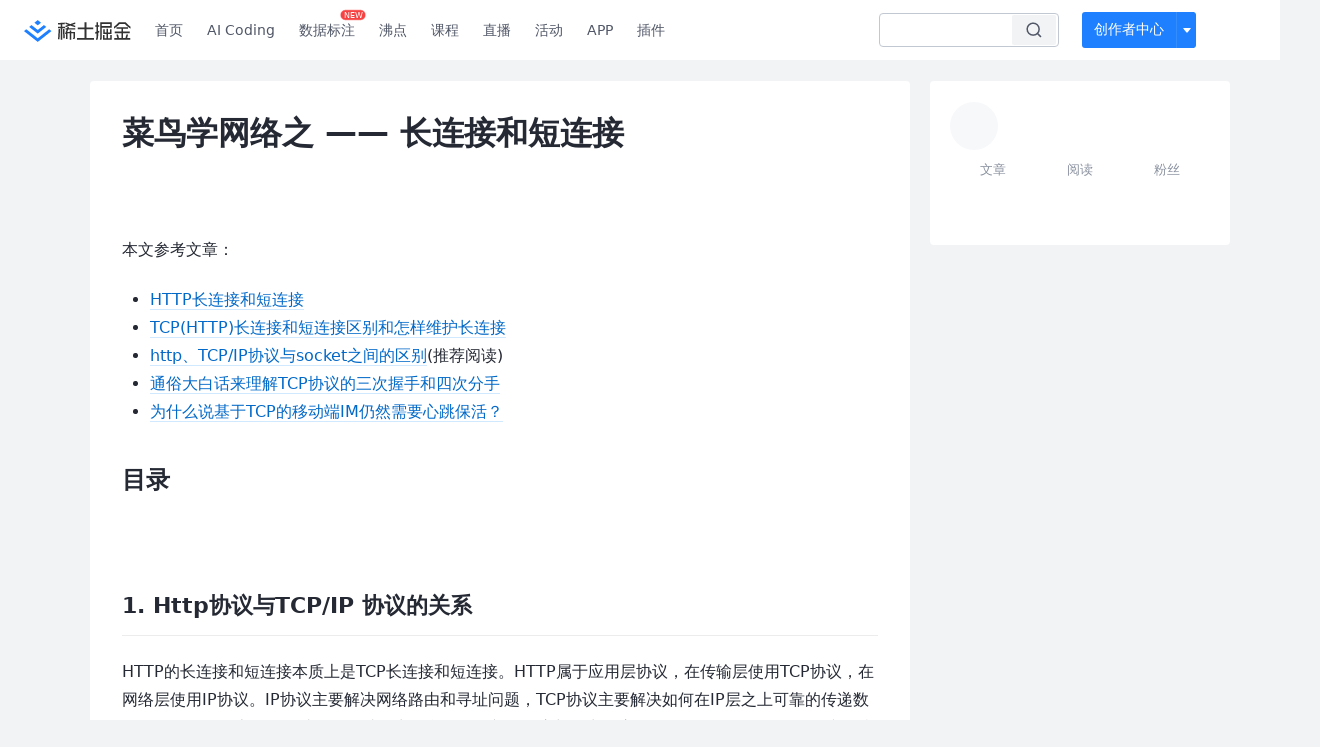

--- FILE ---
content_type: text/html; charset=utf-8
request_url: https://juejin.cn/post/6844903609138692110
body_size: 32375
content:
<!doctype html>
<html data-n-head-ssr lang="zh" data-n-head="%7B%22lang%22:%7B%22ssr%22:%22zh%22%7D%7D">
  <head >
    <title>菜鸟学网络之 —— 长连接和短连接1. Http协议与TCP/IP 协议的关系 HTTP的长连接和短连接本质上是TCP长 - 掘金</title><meta data-n-head="ssr" charset="utf-8"><meta data-n-head="ssr" name="viewport" content="width=device-width, initial-scale=1, user-scalable=no, viewport-fit=cover"><meta data-n-head="ssr" name="apple-itunes-app" content="app-id=987739104"><meta data-n-head="ssr" name="theme-color" content="#ffffff"><meta data-n-head="ssr" name="msapplication-TileColor" content="#da532c"><meta data-n-head="ssr" name="msvalidate.01" content="BADCF2429624CB0432BE8924E5343343"><meta data-n-head="ssr" name="google-site-verification" content="m8eimwHTlWoObBcEuX3ot93QtMJFS_zHdMZROWrX7-o"><meta data-n-head="ssr" vmid="description" name="description" content="1. Http协议与TCP/IP 协议的关系 HTTP的长连接和短连接本质上是TCP长连接和短连接。HTTP属于应用层协议，在传输层使用TCP协议，在网络层使用IP协议。IP协议主要解决网络路由和寻址问题，TCP协议主要解决如何在IP层之上可靠的传递数据包，使在网络上的另一端收…"><meta data-n-head="ssr" vmid="keywords" name="keywords" content="微信,服务器中文技术社区,前端开发社区,前端技术交流,前端框架教程,JavaScript 学习资源,CSS 技巧与最佳实践,HTML5 最新动态,前端工程师职业发展,开源前端项目,前端技术趋势"><link data-n-head="ssr" rel="preconnect" href="//unpkg.byted-static.com/" crossorigin="anonymous"><link data-n-head="ssr" rel="preconnect" href="//lf3-cdn-tos.bytescm.com" crossorigin="anonymous"><link data-n-head="ssr" rel="preconnect" href="//mcs.snssdk.com" crossorigin="anonymous"><link data-n-head="ssr" rel="preconnect" href="//i.snssdk.com" crossorigin="anonymous"><link data-n-head="ssr" rel="dns-prefetch" href="//lf3-short.ibytedapm.com"><link data-n-head="ssr" rel="dns-prefetch" href="//lf3-cdn-tos.bytescm.com"><link data-n-head="ssr" rel="dns-prefetch" href="//api.juejin.cn"><link data-n-head="ssr" rel="dns-prefetch" href="//lf-cdn-tos.bytescm.com"><link data-n-head="ssr" rel="dns-prefetch" href="//unpkg.byted-static.com"><link data-n-head="ssr" rel="dns-prefetch" href="//p1-juejin.byteimg.com"><link data-n-head="ssr" rel="dns-prefetch" href="//p3-juejin.byteimg.com"><link data-n-head="ssr" rel="dns-prefetch" href="//p6-juejin.byteimg.com"><link data-n-head="ssr" rel="dns-prefetch" href="//p9-juejin.byteimg.com"><link data-n-head="ssr" rel="dns-prefetch" href="//p1-jj.byteimg.com"><link data-n-head="ssr" rel="dns-prefetch" href="//p2-jj.byteimg.com"><link data-n-head="ssr" rel="dns-prefetch" href="//p6-jj.byteimg.com"><link data-n-head="ssr" rel="dns-prefetch" href="//p9-jj.byteimg.com"><link data-n-head="ssr" rel="dns-prefetch" href="//mcs.snssdk.com"><link data-n-head="ssr" rel="dns-prefetch" href="//i.snssdk.com"><link data-n-head="ssr" rel="apple-touch-icon" sizes="180x180" href="https://lf-web-assets.juejin.cn/obj/juejin-web/xitu_juejin_web/static/favicons/apple-touch-icon.png"><link data-n-head="ssr" rel="icon" type="image/png" sizes="32x32" href="https://lf-web-assets.juejin.cn/obj/juejin-web/xitu_juejin_web/static/favicons/favicon-32x32.png"><link data-n-head="ssr" rel="icon" type="image/png" sizes="16x16" href="https://lf-web-assets.juejin.cn/obj/juejin-web/xitu_juejin_web/static/favicons/favicon-16x16.png"><link data-n-head="ssr" rel="mask-icon" href="https://lf-web-assets.juejin.cn/obj/juejin-web/xitu_juejin_web/static/favicons/safari-pinned-tab.svg" color="#1E80FF"><link data-n-head="ssr" rel="manifest" href="https://lf-web-assets.juejin.cn/obj/juejin-web/xitu_juejin_web/static/favicons/site.webmanifest"><link data-n-head="ssr" rel="search" title="掘金" href="https://lf-web-assets.juejin.cn/obj/juejin-web/xitu_juejin_web/static/search.xml" type="application/opensearchdescription+xml"><link data-n-head="ssr" rel="stylesheet" href="https://lf-web-assets.juejin.cn/obj/juejin-web/xitu_juejin_web/static/bytedesign.min.css"><link data-n-head="ssr" rel="canonical" href="https://juejin.cn/post/6844903609138692110"><script data-n-head="ssr" type="text/javascript" data-sdk-glue-default="load" src="https://lf-web-assets.juejin.cn/obj/juejin-web/xitu_juejin_web/static/rc-client-security-web-glue/1.0.0.19/sdk-glue.js"></script><script data-n-head="ssr" type="text/javascript" data-sdk-glue-default="init">
        (function (){
          var options = {
            bdms: {
              aid: 2608,
              paths: [
                '/growth_api/v1/publish_benefit_history',
                '/growth_api/v1/check_in',
                '/growth_api/v1/lottery/draw',
                '/growth_api/v1/lottery/ten_draw',
                '/web_shorten',
                '/user_api/v1/user/get',
                '/interact_api/v1/digg/save',
                '/interact_api/v1/digg/query_page',
                '/interact_api/v1/comment/list',
                '/interact_api/v1/comment/hots',
                '/content_api/v1/article/detail',
                '/user_api/v1/follow/followees',
                '/user_api/v1/follow/followers',
                '/interact_api/v1/follow/tag_list',
                '/recommend_api/v1/article/recommend_cate_feed',
                '/interact_api/v1/comment/publish',
                '/interact_api/v1/reply/publish',
                '/growth_api/v1/get_benefit_page',
                '/growth_api/v1/get_cur_point',
                '/growth_api/v1/ten_draw', 
                '/growth_api/v1/draw',
                '/growth_api/v1/lottery_config/get',
                '/user_api/v1/user_referral/bind',
              ]
            },
            verifyCenter: {
              interceptPathList: [
                '/user_api/v1/user/get',
                '/interact_api/v1/digg/save',
                '/interact_api/v1/digg/query_page',
                '/interact_api/v1/comment/list',
                '/interact_api/v1/comment/hots',
                '/content_api/v1/article/detail',
                '/user_api/v1/follow/followees',
                '/user_api/v1/follow/followers',
                '/interact_api/v1/follow/tag_list',
                '/recommend_api/v1/article/recommend_cate_feed',
              ],
              commonOptions: {
                aid: 2608,
                repoId: 56081
              },
              captchaOptions: {
                showMode: 'mask',
              },
            }
          }
        var sdkInfo = {
          bdms: {
            init: function (options) {
              window.bdms.init(options)
            },
            isLoaded: function () {
              return !!window.bdms
            },
            srcList: [
              'https://lf-headquarters-speed.yhgfb-cn-static.com/obj/rc-client-security/web/stable/1.0.0.33/bdms.js',
              'https://lf-c-flwb.bytetos.com/obj/rc-client-security/web/stable/1.0.0.33/bdms.js',
            ],
          },
          verifyCenter: {
            init: function (options) {
              window.TTGCaptcha.init(options);
            },
            isLoaded: function () {
              return !!window.TTGCaptcha;
            },
            srcList: [
              'https://lf-cdn-tos.bytescm.com/obj/rc-verifycenter/sec_sdk_build/4.0.10/captcha/index.js',
              'https://lf-rc1.yhgfb-cn-static.com/obj/rc-verifycenter/sec_sdk_build/4.0.10/captcha/index.js',
            ],
          }
        }
        window._SdkGlueInit(options, sdkInfo)
        })();
        </script><script data-n-head="ssr" vmid="slardar" type="text/javascript" crossorigin="anonymous">;(function (w, d, u, b, n, pc, ga, ae, po, s, p, e, t, pp) {pc = 'precollect';ga = 'getAttribute';ae = 'addEventListener';po = 'PerformanceObserver';s = function (m) {p = [].slice.call(arguments);p.push(Date.now(), location.href);(m == pc ? s.p.a : s.q).push(p)};s.q = [];s.p = { a: [] };w[n] = s;e = document.createElement('script');e.src = u + '?bid=' + b + '&globalName=' + n;e.crossOrigin = u.indexOf('sdk-web') > 0 ? 'anonymous' : 'use-credentials';d.getElementsByTagName('head')[0].appendChild(e);if (ae in w) {s.pcErr = function (e) {e = e || w.event;t = e.target || e.srcElement;if (t instanceof Element || t instanceof HTMLElement) {if (t[ga]('integrity')) {w[n](pc, 'sri', t[ga]('href') || t[ga]('src'))} else {w[n](pc, 'st', { tagName: t.tagName, url: t[ga]('href') || t[ga]('src') })}} else {w[n](pc, 'err', e.error || e.message)}};s.pcRej = function (e) {e = e || w.event;w[n](pc, 'err', e.reason || (e.detail && e.detail.reason))};w[ae]('error', s.pcErr, true);w[ae]('unhandledrejection', s.pcRej, true);};if('PerformanceLongTaskTiming' in w) {pp = s.pp = { entries: [] };pp.observer = new PerformanceObserver(function (l) {pp.entries = pp.entries.concat(l.getEntries())});pp.observer.observe({ entryTypes: ['longtask', 'largest-contentful-paint','layout-shift'] })}})(window,document,'https://lf3-short.ibytedapm.com/slardar/fe/sdk-web/browser.cn.js','2608','SlardarWeb')</script><script data-n-head="ssr" type="text/javascript" src="https://lf-web-assets.juejin.cn/obj/juejin-web/xitu_juejin_web/static/slardar-plugin/imageReport.js"></script><script data-n-head="ssr" type="text/javascript" src="https://lf-web-assets.juejin.cn/obj/juejin-web/xitu_juejin_web/static/cdn-retry/bundle-dcf007.js" id="cdn-retry" defer></script><script data-n-head="ssr" type="application/ld+json">[{"@context":"https://schema.org","@type":"BlogPosting","mainEntityOfPage":{"@type":"WebPage","@id":"https://juejin.cn/post/6844903609138692110"},"headline":"菜鸟学网络之 —— 长连接和短连接","description":"1. Http协议与TCP/IP 协议的关系 HTTP的长连接和短连接本质上是TCP长连接和短连接。HTTP属于应用层协议，在传输层使用TCP协议，在网络层使用IP协议。IP协议主要解决网络路由和寻址问题，TCP协议主要解决如何在IP层之上可靠的传递数据包，使在网络上的另一端收…","image":[],"author":{"@type":"Organization","name":"偶尔皮一下的Raina"},"publisher":{"@type":"Organization","name":"掘金","logo":{"@type":"ImageObject","url":"//lf-web-assets.juejin.cn/obj/juejin-web/xitu_juejin_web/e08da34488b114bd4c665ba2fa520a31.svg"}},"datePublished":"2018-05-22T23:28:47+00:00","dateModified":"2020-09-07T11:30:59+00:00"},{"@context":"https://schema.org","@type":"BreadcrumbList","itemListElement":[{"@type":"ListItem","name":"稀土掘金","position":1,"item":"https://juejin.cn"},{"@type":"ListItem","name":"Android","position":2,"item":"https://juejin.cn/android"},{"@type":"ListItem","name":"文章","position":3}]}]</script><link rel="preload" href="//lf-web-assets.juejin.cn/obj/juejin-web/xitu_juejin_web/6584a1f.js" as="script"><link rel="preload" href="//lf-web-assets.juejin.cn/obj/juejin-web/xitu_juejin_web/c5d1419.js" as="script"><link rel="preload" href="//lf-web-assets.juejin.cn/obj/juejin-web/xitu_juejin_web/00c10b8.js" as="script"><link rel="preload" href="//lf-web-assets.juejin.cn/obj/juejin-web/xitu_juejin_web/app.a51996e.css" as="style"><link rel="preload" href="//lf-web-assets.juejin.cn/obj/juejin-web/xitu_juejin_web/bd5bcad.js" as="script"><link rel="preload" href="//lf-web-assets.juejin.cn/obj/juejin-web/xitu_juejin_web/layouts/default.a1d6163.css" as="style"><link rel="preload" href="//lf-web-assets.juejin.cn/obj/juejin-web/xitu_juejin_web/ebb406d.js" as="script"><link rel="preload" href="//lf-web-assets.juejin.cn/obj/juejin-web/xitu_juejin_web/85257f0.js" as="script"><link rel="preload" href="//lf-web-assets.juejin.cn/obj/juejin-web/xitu_juejin_web/12.605d09c.css" as="style"><link rel="preload" href="//lf-web-assets.juejin.cn/obj/juejin-web/xitu_juejin_web/2ea03d7.js" as="script"><link rel="stylesheet" href="//lf-web-assets.juejin.cn/obj/juejin-web/xitu_juejin_web/app.a51996e.css"><link rel="stylesheet" href="//lf-web-assets.juejin.cn/obj/juejin-web/xitu_juejin_web/layouts/default.a1d6163.css"><link rel="stylesheet" href="//lf-web-assets.juejin.cn/obj/juejin-web/xitu_juejin_web/12.605d09c.css">
  </head>
  <body >
    <script data-n-head="ssr" type="text/javascript" data-pbody="true">(function () {
    const pages = [
        /^\/$/,
        /^\/following$/,
        /^\/recommended$/,
        '^/pins.*',
        '^/pin.*',
        /^\/course(?!\/payment\/)/,
        /^\/post\/.*/,
        '^/hot.*',
        /^\/book\/\d+/,
        /^\/video\/\d+/,
        /^\/user\/settings.*/,
        /^\/spost\/\d+/,
        /^\/notification(?!\/im)/,
        '^/backend',
        '^/frontend',
        '^/android',
        '^/ios',
        '^/ai',
        '^/freebie',
        '^/career',
        '^/article',
        '^/player',
    ];
    function isInJuejinApp() {
        const userAgent = typeof navigator !== 'undefined' ? navigator.userAgent : '';
        return /juejin/i.test(userAgent);
    }
    if (typeof window !== 'undefined' && !isInJuejinApp()) {
        try {
            const path = window.location.pathname;
            const isAvailable = pages.some((page) => {
                const reg = new RegExp(page);
                return reg.test(path);
            });
            if (isAvailable) {
                const localValue = localStorage.getItem('juejin_2608_theme') || '{}';
                let { theme = 'light', isFollowSystem = false } = JSON.parse(localValue);
                if (isFollowSystem) {
                    const themeMedia = window.matchMedia('(prefers-color-scheme: light)');
                    theme = themeMedia.matches ? 'light' : 'dark';
                    localStorage.setItem('juejin_2608_theme', JSON.stringify({ theme, isFollowSystem }));
                }
                document.body.setAttribute('data-theme', theme);
            }
            else {
                document.body.setAttribute('data-theme', 'light');
            }
        }
        catch (e) {
            console.error('浏览器不支持localStorage');
        }
    }
})()</script><div data-server-rendered="true" id="__nuxt"><div id="__layout"><div id="juejin"><div data-v-539963b4 data-v-61fb5e44><div class="view-container" data-v-539963b4><!----> <header data-fetch-key="data-v-21a07997:0" class="main-header main-header unauthorized visible" data-v-21a07997 data-v-539963b4><div class="container" data-v-21a07997><a rel="noreferrer" class="logo" data-v-21a07997><img src="//lf-web-assets.juejin.cn/obj/juejin-web/xitu_juejin_web/e08da34488b114bd4c665ba2fa520a31.svg" alt="稀土掘金" class="logo-img" data-v-21a07997> <img src="//lf-web-assets.juejin.cn/obj/juejin-web/xitu_juejin_web/6c61ae65d1c41ae8221a670fa32d05aa.svg" alt="稀土掘金" class="mobile" data-v-21a07997></a> <!----> <nav role="navigation" class="main-nav" data-v-21a07997><ul class="nav-list" data-v-21a07997><!----> <li class="main-nav-list" data-v-21a07997><!----> <ul class="phone-hide" data-v-21a07997><li class="nav-item link-item" data-v-21a07997><a href="/" data-v-21a07997>首页</a></li> <li class="nav-item link-item activities" data-v-21a07997><a href="https://aicoding.juejin.cn" data-v-21a07997>
                AI Coding
              </a></li> <li class="nav-item link-item activities" data-v-21a07997><a href="https://aidp.juejin.cn" data-v-21a07997>
                数据标注
                <span class="new-font" data-v-21a07997>NEW</span></a></li> <li class="nav-item link-item activities" data-v-21a07997><a href="/pins" data-v-21a07997>
                沸点
                <span class="text" data-v-21a07997><!----></span></a></li> <li class="nav-item link-item book" data-v-21a07997><a href="/course" data-v-21a07997>
                课程
                <!----></a></li> <li class="nav-item link-item" data-v-21a07997><a href="/live" data-v-21a07997>
                直播
              </a></li> <li class="nav-item link-item" data-v-21a07997><a href="/events/all" data-v-21a07997>
                活动
              </a></li> <nav class="nav-item link-item download-icon" data-v-21a07997><a href="/app?utm_source=jj_nav" target="_blank" class="download-app no-border" data-v-21a07997>
                APP
              </a></nav> <nav class="nav-item link-item extension-icon" data-v-21a07997><a href="https://juejin.cn/extension?utm_source=jj_nav" target="_blank" rel="nofollow noopener noreferrer" class="jj-link broswer-extension no-border" data-v-65b50b51 data-v-21a07997><span data-v-65b50b51 data-v-21a07997>插件</span></a></nav> <!----></ul></li> <ul class="right-side-nav" data-v-21a07997><li class="search-add" data-v-21a07997><ul class="search-add-ul" data-v-21a07997><li class="nav-item search" data-v-21a07997><form role="search" class="search-form" data-v-21a07997><input type="search" maxlength="64" placeholder="" value="" class="search-input" data-v-21a07997> <div class="seach-icon-container" data-v-21a07997><svg width="18" height="18" viewBox="0 0 18 18" fill="none" xmlns="http://www.w3.org/2000/svg" class="search-icon" data-v-21a07997 data-v-21a07997><path d="M12.4008 12.4008C14.744 10.0577 14.744 6.25871 12.4008 3.91556C10.0577 1.57242 6.25871 1.57242 3.91556 3.91556C1.57242 6.25871 1.57242 10.0577 3.91556 12.4008C6.25871 14.744 10.0577 14.744 12.4008 12.4008ZM12.4008 12.4008L15.5828 15.5828" stroke-width="1.5" stroke-linecap="round" stroke-linejoin="round" data-v-21a07997 data-v-21a07997></path></svg></div> <!----> <div class="typehead" style="display:none;" data-v-21a07997><!----> <div class="title" data-v-21a07997><span data-v-21a07997>搜索历史</span> <span class="clear" data-v-21a07997>
                        清空
                      </span></div> <div class="list" data-v-21a07997></div></div></form></li> <!----> <li class="nav-item add creator-item" data-v-21a07997><div class="add-group" data-v-222d7b0f data-v-21a07997><!----> <button class="add-btn" data-v-222d7b0f>
    创作者中心
  </button> <div class="more" data-v-222d7b0f><svg width="12" height="12" viewBox="0 0 12 12" fill="none" xmlns="http://www.w3.org/2000/svg" class="unfold12-icon" data-v-222d7b0f data-v-222d7b0f><path d="M2.45025 4.82383C2.17422 4.49908 2.40501 4 2.83122 4H9.16878C9.59499 4 9.82578 4.49908 9.54975 4.82382L6.38097 8.5518C6.1813 8.7867 5.8187 8.7867 5.61903 8.5518L2.45025 4.82383Z" fill="white" data-v-222d7b0f data-v-222d7b0f></path></svg> <div class="more-mask" data-v-222d7b0f></div> <div class="more-list" data-v-222d7b0f><ul class="menu" data-v-222d7b0f><li class="item" data-v-222d7b0f><div class="icon write-article" data-v-222d7b0f></div> <div class="title" data-v-222d7b0f>写文章</div></li><li class="item" data-v-222d7b0f><div class="icon issue-points" data-v-222d7b0f></div> <div class="title" data-v-222d7b0f>发沸点</div></li><li class="item" data-v-222d7b0f><div class="icon write-note" data-v-222d7b0f></div> <div class="title" data-v-222d7b0f>写笔记</div></li><li class="item" data-v-222d7b0f><div class="icon create-jcode" data-v-222d7b0f></div> <div class="title" data-v-222d7b0f>写代码</div></li><li class="item" data-v-222d7b0f><div class="icon drafts" data-v-222d7b0f></div> <div class="title" data-v-222d7b0f>草稿箱</div></li></ul> <div class="divider" data-v-222d7b0f></div> <div class="inspiration" data-v-222d7b0f><div class="info" data-v-222d7b0f><span class="title" data-v-222d7b0f>创作灵感</span> <span class="more-info" data-v-222d7b0f>
            查看更多
            <i class="icon byte-icon byte-icon--right" data-v-222d7b0f><svg t="1561636167146" class="icon" viewBox="0 0 1024 1024" version="1.1" xmlns="http://www.w3.org/2000/svg" p-id="404349" xmlns:xlink="http://www.w3.org/1999/xlink"><path d="M630.4 512L283.52 165.12a21.12 21.12 0 0 1 0-30.08l30.08-30.08a21.12 21.12 0 0 1 30.08 0l377.6 376.96a42.24 42.24 0 0 1 0 60.16l-377.6 376.96a21.12 21.12 0 0 1-30.08 0l-30.08-30.08a21.12 21.12 0 0 1 0-30.08z" p-id="404350"></path></svg></i></span></div> <div class="list" data-v-222d7b0f>  <div class="item" data-v-21339fef data-v-222d7b0f><div class="xitu-skeleton xitu-skeleton-animated" data-v-21339fef><div class="xitu-skeleton-item" data-v-21339fef><!----> <div class="xitu-skeleton-content" style="padding:20px;" data-v-21339fef><div class="xitu-skeleton-line" data-v-21339fef></div><div class="xitu-skeleton-line" data-v-21339fef></div><div class="xitu-skeleton-line" data-v-21339fef></div></div></div></div></div></div></div></div></div> <!----></div></li></ul></li> <!----> <!----> <!----> <li class="nav-item auth hidden" data-v-21a07997><div class="login-button-wrap" data-v-21a07997><button class="login-button" data-v-21a07997>
                登录
                <div class="login-button-inner" data-v-21a07997><div class="login-button-line" data-v-21a07997></div>
                  注册
                </div></button> <!----></div></li></ul></ul></nav></div></header>  <main class="container main-container" style="max-width:1140px;" data-v-539963b4><div class="view column-view post-view" data-v-539963b4 data-v-61fb5e44><!----> <div class="main-area article-area" data-v-539963b4 data-v-61fb5e44><article itemscope="itemscope" itemtype="http://schema.org/Article" data-entry-id="6844903609138692110" data-draft-id="6845075429628313608" data-original-type="0" class="article" data-v-61fb5e44><meta itemprop="url" content="https://juejin.im/post/6844903609138692110"> <meta itemprop="headline" content="菜鸟学网络之 —— 长连接和短连接"> <meta itemprop="keywords" content="微信,服务器"> <meta itemprop="datePublished" content="2018-05-22T23:28:47.000Z"> <meta itemprop="image" content="https://p1-jj.byteimg.com/tos-cn-i-t2oaga2asx/gold-assets/icon/icon-128.png~tplv-t2oaga2asx-image.image"> <div itemprop="author" itemscope="itemscope" itemtype="http://schema.org/Person"><meta itemprop="name" content="偶尔皮一下的Raina"> <meta itemprop="url" content="https://juejin.cn/user/1626932939330077"></div> <div itemprop="publisher" itemscope="itemscope" itemtype="http://schema.org/Organization"><meta itemprop="name" content="掘金"> <div itemprop="logo" itemscope="itemscope" itemtype="https://schema.org/ImageObject"><meta itemprop="url" content="https://p1-jj.byteimg.com/tos-cn-i-t2oaga2asx/gold-assets/icon/icon-white-180.png~tplv-t2oaga2asx-image.image"> <meta itemprop="width" content="180"> <meta itemprop="height" content="180"></div></div> <h1 class="article-title" data-v-61fb5e44>
            菜鸟学网络之 —— 长连接和短连接
            <!----> <!----></h1> <div class="author-info-block block-hidden" data-v-61fb5e44><div class="author-info-box" data-v-61fb5e44><div class="author-name" data-v-61fb5e44><a href="/user/1626932939330077/posts" target="_blank" rel="" class="jj-link username username ellipsis" data-v-65b50b51 data-v-292f6e48 data-v-61fb5e44><span class="name" style="max-width:160px;" data-v-65b50b51 data-v-292f6e48>
    偶尔皮一下的Raina
  </span> <!----> <!----> <!----> </a></div> <div class="meta-box" data-v-61fb5e44><time datetime="2018-05-22T23:28:47.000Z" title="Tue May 22 2018 23:28:47 GMT+0000 (Coordinated Universal Time)" class="time" data-v-61fb5e44>
                    2018-05-22
                  </time> <svg width="16" height="16" viewBox="0 0 16 16" fill="none" xmlns="http://www.w3.org/2000/svg" class="read-icon" data-v-61fb5e44><path d="M7.90078 2.80078C4.49278 2.80078 1.74745 6.11672 0.800781 7.77469C1.74745 9.58339 4.49278 13.2008 7.90078 13.2008C11.3088 13.2008 14.0541 9.58339 15.0008 7.77469C14.0541 6.11672 11.3088 2.80078 7.90078 2.80078Z" stroke="currentColor" data-v-61fb5e44></path><circle cx="7.89922" cy="8.00078" r="2.2" stroke="currentColor" data-v-61fb5e44></circle></svg> <span class="views-count" data-v-61fb5e44>
                    11,537
                  </span> <span class="read-time" data-v-61fb5e44><svg width="16" height="16" viewBox="0 0 16 16" fill="none" xmlns="http://www.w3.org/2000/svg" data-v-61fb5e44><rect width="16" height="16" fill="none" data-v-61fb5e44></rect><circle cx="8" cy="8" r="5.65625" stroke="#8A919F" data-v-61fb5e44></circle><path d="M7.69141 5.18652V8.30924H10.8141" stroke="#8A919F" stroke-linecap="round" stroke-linejoin="round" data-v-61fb5e44></path></svg>
                    阅读11分钟
                  </span> <!----></div></div> <div style="flex:1;" data-v-61fb5e44></div> <!----> <!----></div> <!----> <!----> <!----> <!----> <div id="article-root" itemprop="articleBody" class="main" data-v-61fb5e44><div class="article-viewer markdown-body cache legacy"><style>.markdown-body{word-break:break-word;line-height:1.75;font-weight:400;font-size:16px;overflow-x:hidden;color:#252933}.markdown-body h1,.markdown-body h2,.markdown-body h3,.markdown-body h4,.markdown-body h5,.markdown-body h6{line-height:1.5;margin-top:35px;margin-bottom:10px;padding-bottom:5px}.markdown-body h1{font-size:24px;line-height:38px;margin-bottom:5px}.markdown-body h2{font-size:22px;line-height:34px;padding-bottom:12px;border-bottom:1px solid #ececec}.markdown-body h3{font-size:20px;line-height:28px}.markdown-body h4{font-size:18px;line-height:26px}.markdown-body h5{font-size:17px;line-height:24px}.markdown-body h6{font-size:16px;line-height:24px}.markdown-body p{line-height:inherit;margin-top:22px;margin-bottom:22px}.markdown-body img{max-width:100%}.markdown-body hr{border:none;border-top:1px solid #ddd;margin-top:32px;margin-bottom:32px}.markdown-body code{word-break:break-word;border-radius:2px;overflow-x:auto;background-color:#fff5f5;color:#ff502c;font-size:.87em;padding:.065em .4em}.markdown-body code,.markdown-body pre{font-family:Menlo,Monaco,Consolas,Courier New,monospace}.markdown-body pre{overflow:auto;position:relative;line-height:1.75}.markdown-body pre>code{font-size:12px;padding:15px 12px;margin:0;word-break:normal;display:block;overflow-x:auto;color:#333;background:#f8f8f8}.markdown-body a{text-decoration:none;color:#0269c8;border-bottom:1px solid #d1e9ff}.markdown-body a:active,.markdown-body a:hover{color:#275b8c}.markdown-body table{display:inline-block!important;font-size:12px;width:auto;max-width:100%;overflow:auto;border:1px solid #f6f6f6}.markdown-body thead{background:#f6f6f6;color:#000;text-align:left}.markdown-body tr:nth-child(2n){background-color:#fcfcfc}.markdown-body td,.markdown-body th{padding:12px 7px;line-height:24px}.markdown-body td{min-width:120px}.markdown-body blockquote{color:#666;padding:1px 23px;margin:22px 0;border-left:4px solid #cbcbcb;background-color:#f8f8f8}.markdown-body blockquote:after{display:block;content:""}.markdown-body blockquote>p{margin:10px 0}.markdown-body ol,.markdown-body ul{padding-left:28px}.markdown-body ol li,.markdown-body ul li{margin-bottom:0;list-style:inherit}.markdown-body ol li .task-list-item,.markdown-body ul li .task-list-item{list-style:none}.markdown-body ol li .task-list-item ol,.markdown-body ol li .task-list-item ul,.markdown-body ul li .task-list-item ol,.markdown-body ul li .task-list-item ul{margin-top:0}.markdown-body ol ol,.markdown-body ol ul,.markdown-body ul ol,.markdown-body ul ul{margin-top:3px}.markdown-body ol li{padding-left:6px}.markdown-body .contains-task-list{padding-left:0}.markdown-body .task-list-item{list-style:none}@media (max-width:720px){.markdown-body h1{font-size:24px}.markdown-body h2{font-size:20px}.markdown-body h3{font-size:18px}}</style><style data-highlight data-highlight-key="juejin"></style><p>本文参考文章：</p>
<ul>
<li><a target="_blank" href="https://link.juejin.cn?target=http%3A%2F%2Fwww.cnblogs.com%2F0201zcr%2Fp%2F4694945.html" title="http://www.cnblogs.com/0201zcr/p/4694945.html" ref="nofollow noopener noreferrer">HTTP长连接和短连接</a></li>
<li><a target="_blank" href="https://link.juejin.cn?target=https%3A%2F%2Fblog.csdn.net%2Fls5718%2Farticle%2Fdetails%2F51757467" title="https://blog.csdn.net/ls5718/article/details/51757467" ref="nofollow noopener noreferrer">TCP(HTTP)长连接和短连接区别和怎样维护长连接</a></li>
<li><a target="_blank" href="https://link.juejin.cn?target=https%3A%2F%2Fblog.csdn.net%2Fqq_15037231%2Farticle%2Fdetails%2F77018841" title="https://blog.csdn.net/qq_15037231/article/details/77018841" ref="nofollow noopener noreferrer">http、TCP/IP协议与socket之间的区别</a>(推荐阅读)</li>
<li><a target="_blank" href="https://link.juejin.cn?target=https%3A%2F%2Fgithub.com%2Fjawil%2Fblog%2Fissues%2F14" title="https://github.com/jawil/blog/issues/14" ref="nofollow noopener noreferrer">通俗大白话来理解TCP协议的三次握手和四次分手</a></li>
<li><a target="_blank" href="https://link.juejin.cn?target=http%3A%2F%2Fwww.52im.net%2Fforum.php%3Fmod%3Dviewthread%26tid%3D281" title="http://www.52im.net/forum.php?mod=viewthread&#x26;tid=281" ref="nofollow noopener noreferrer">为什么说基于TCP的移动端IM仍然需要心跳保活？</a></li>
</ul>
<h1 class="heading" data-id="heading-0">目录</h1>
<p></p><figure><img src="https://p1-jj.byteimg.com/tos-cn-i-t2oaga2asx/gold-user-assets/2018/5/23/1638a300574bfa6a~tplv-t2oaga2asx-jj-mark:3024:0:0:0:q75.png" loading="lazy"><figcaption></figcaption></figure><p></p>
<h2 class="heading" data-id="heading-1">1. Http协议与TCP/IP 协议的关系</h2>
<p>HTTP的长连接和短连接本质上是TCP长连接和短连接。HTTP属于应用层协议，在传输层使用TCP协议，在网络层使用IP协议。IP协议主要解决网络路由和寻址问题，TCP协议主要解决如何在IP层之上可靠的传递数据包，使在网络上的另一端收到发端发出的所有包，并且顺序与发出顺序一致。TCP有可靠，面向连接的特点。</p>
<h2 class="heading" data-id="heading-2">2. Http/TCP/Socket连接</h2>
<h3 class="heading" data-id="heading-3">2.1 Http连接</h3>
<p><strong>Http协议</strong>，即超文本传输协议，是Web联网的基础。Http协议是建立在TCP协议之上的一种应用。Http协议负责如何包装数据，而TCP协议负责如何传输数据。因此，如果只有TCP协议，那么将无法解析传输过来的数据。</p>
<p>HTTP连接最显著的特点<strong>是客户端发送的每次请求都需要服务器回送响应，在请求结束后，会主动释放连接</strong>。从建立连接到关闭连接的过程称为“一次连接”。</p>
<p>1）在HTTP 1.0中，客户端的每次请求都要求建立一次单独的连接，在处理完本次请求后，就自动释放连接，这是一种“短连接”。</p>
<p>2）在HTTP 1.1中则可以在一次连接中处理多个请求，并且多个请求可以重叠进行，不需要等待一个请求结束后再发送下一个请求，这是一种“长连接”。在Http 1.1 中只需要在请求头配置<code>keep-alive : true</code>即可实现长连接。此时，服务端返回的请求头中会有
<code>connection : keep-alive</code> 表明这是一个长连接。</p>
<h3 class="heading" data-id="heading-4">2.2 TCP连接</h3>
<p>手机能够使用联网功能是因为手机底层实现了TCP/IP协议，可以使手机终端通过无线网络建立TCP连接。TCP协议可以对上层网络提供接口，使上层网络数据的传输建立在“无差别”的网络之上。</p>
<p>TCP连接需要经过“三次握手”，断开连接需要经过“四次挥手”。</p>
<p></p><figure><img src="https://p1-jj.byteimg.com/tos-cn-i-t2oaga2asx/gold-user-assets/2018/5/20/1637c49f4746b404~tplv-t2oaga2asx-jj-mark:3024:0:0:0:q75.png" loading="lazy"><figcaption></figcaption></figure><p></p>
<h2 class="heading" data-id="heading-5">2.3 Socket连接</h2>
<p><strong>2.3.1 Socket的定义</strong></p>
<p>Socket，即套接字，是支持TCP/IP协议的网络通信的基本操作单元。它是<strong>网络通信过程中端点的抽象表示</strong>，包含进行网络通信必须的五种信息：连接使用的协议，本地主机的IP地址，本地进程的协议端口，远地主机的IP地址，远地进程的协议端口。</p>
<p>应用层通过传输层进行数据通信时，TCP会遇到同时为多个应用程序进程提供并发服务的问题。多个TCP连接或多个应用程序进程可能需要通过同一个 TCP协议端口传输数据。为了区别不同的应用程序进程和连接，<strong>许多计算机操作系统为应用程序与TCP／IP协议交互提供了套接字(Socket)接口</strong>。应用层可以和传输层通过Socket接口，区分来自不同应用程序进程或网络连接的通信，实现数据传输的并发服务。</p>
<p><strong>2.3.2 Socket连接</strong></p>
<p>建立Socket连接至少需要一对套接字，其中一个运行于客户端，称为ClientSocket ，另一个运行于服务器端，称为ServerSocket 。</p>
<p>套接字之间的连接过程分为三个步骤：服务器监听，客户端请求，连接确认。</p>
<ul>
<li>
<p>服务器监听：服务器端套接字并不定位具体的客户端套接字，而是处于等待连接的状态，实时监控网络状态，等待客户端的连接请求。</p>
</li>
<li>
<p>客户端请求：指客户端的套接字提出连接请求，要连接的目标是服务器端的套接字。为此，客户端的套接字必须首先描述它要连接的服务器的套接字，指出服务器端套接字的地址和端口号，然后就向服务器端套接字提出连接请求。</p>
</li>
<li>
<p>连接确认：当服务器端套接字监听到或者说接收到客户端套接字的连接请求时，就响应客户端套接字的请求，建立一个新的线程，把服务器端套接字的描述发给客户端，一旦客户端确认了此描述，双方就正式建立连接。而服务器端套接字继续处于监听状态，继续接收其他客户端套接字的连接请求。</p>
</li>
</ul>
<h3 class="heading" data-id="heading-6">2.4 Socket连接和TCP连接的关系</h3>
<p>创建Socket连接时，可以指定使用的传输层协议，Socket可以支持不同的传输层协议（TCP或UDP），当<strong>使用TCP协议进行连接时，该Socket连接就是一个TCP连接</strong>。</p>
<blockquote>
<p>总结：socket是对TCP/IP协议的封装和应用（程序员层面上）,它提供了一组基本的函数接口（比如：create、listen、accept等），使得程序员更方便地使用TCP/IP协议栈。</p>
</blockquote>
<blockquote>
<p>TCP/IP只是一个协议栈，就像操作系统的运行机制一样，必须要具体实现，同时还要提供对外的操作接口。</p>
</blockquote>
<h3 class="heading" data-id="heading-7">2.5 Socket连接和Http连接的关系</h3>
<p>Socket连接一般情况下都是TCP连接，因此Socket连接一旦建立，通信双方就可以进行<strong>互相发送内容</strong>。但在实际网络应用中，客户端到服务器之间的通信往往需要穿越多个中间节点，例如路由器、网关、防火墙等，大部分防火墙默认会关闭长时间处于非活跃状态的连接而导致 Socket 连接断连，因此需要通过轮询告诉网络，该连接处于活跃状态。（<strong>这也就是常说的“心跳策略”</strong>）</p>
<p>Http连接是**“请求-响应”**的方式，不仅在请求时需要先建立连接，而且需要客户端向服务器发出请求后，服务器端才能回复数据。</p>
<blockquote>
<p>总结：如果建立的是Socket连接，服务器可以直接将数据传送给客户端；如果方建立的是HTTP连接，则服务器需要等到客户端发送一次请求后才能将数据传回给客户端。</p>
</blockquote>
<h2 class="heading" data-id="heading-8">3. Http长连接和短连接</h2>
<p><strong>长连接：</strong> 客户端和服务端建立连接后不进行断开，之后客户端再次访问这个服务器上的内容时，继续使用这一条连接通道。</p>
<p><strong>短连接：</strong> 客户端和服务端建立连接，发送完数据后立马断开连接。下次要取数据，需要再次建立连接。</p>
<blockquote>
<p>在HTTP/1.0中，默认使用的是短连接。但从 HTTP/1.1起，默认使用长连接。</p>
</blockquote>
<h2 class="heading" data-id="heading-9">4 Http长连接和TCP长连接的区别</h2>
<p>Http长连接 和 TCP长连接的区别在于: <strong>TCP 的长连接需要自己去维护一套心跳策略。</strong>，而Http只需要在请求头加入<code>keep-alive:true</code>即可实现长连接。</p>
<h2 class="heading" data-id="heading-10">5  手写一次TCP长连接</h2>
<p>思路：
（1） 服务端就只需要编写一个读线程，不断读取来自客户端的消息，并打印出来即可
（2） 客户端需要开启两个定时器，一个是用来模拟发送普通消息，一个用来模拟发送心跳包
（3） 服务端和客户端之间有协议，用来标识什么情况下，这个数据表示的是普通消息，什么情况下，这个数据表示的是心跳消息。</p>
<p>步骤一：定义协议，表明什么情况下表示普通消息，什么情况下表示心跳消息，在这里，我们用前四位用来区分普通消息和心跳消息</p>
<p></p><figure><img src="https://p1-jj.byteimg.com/tos-cn-i-t2oaga2asx/gold-user-assets/2018/5/22/1638572425ec20a3~tplv-t2oaga2asx-jj-mark:3024:0:0:0:q75.png" loading="lazy"><figcaption></figcaption></figure><p></p>
<p></p><figure><img src="https://p1-jj.byteimg.com/tos-cn-i-t2oaga2asx/gold-user-assets/2018/5/22/1638570ab8606d97~tplv-t2oaga2asx-jj-mark:3024:0:0:0:q75.png" loading="lazy"><figcaption></figcaption></figure><p></p>
<p></p><figure><img src="https://p1-jj.byteimg.com/tos-cn-i-t2oaga2asx/gold-user-assets/2018/5/22/16385714dcec8d3d~tplv-t2oaga2asx-jj-mark:3024:0:0:0:q75.png" loading="lazy"><figcaption></figcaption></figure><p></p>
<p>步骤二：定义一个方法，按照协议内容包装内容</p>
<p></p><figure><img src="https://p1-jj.byteimg.com/tos-cn-i-t2oaga2asx/gold-user-assets/2018/5/22/1638572e9b39f4de~tplv-t2oaga2asx-jj-mark:3024:0:0:0:q75.png" loading="lazy"><figcaption></figcaption></figure><p></p>
<p>现在给出完整的协议类的代码：
<code>BasicProtocol</code>:</p>
<pre><code class="hljs bash" lang="bash">public abstract class BasicProtocol {

    static final int TYPE_LEN = 4;//表示业务类型；1111 -> 心跳包   1234 -> 发送普通文字消息
    static final int CONTEXT_LEN = 4;

    /**
     * 获取正文文本
     * @<span class="hljs-built_in">return</span>
     */
    public abstract String getContext();

    /**
     * 获取包装好的byte[]
     * @<span class="hljs-built_in">return</span>
     */
    public byte[] <span class="hljs-function"><span class="hljs-title">getData</span></span>() {
        try {
            ByteArrayOutputStream baos = new ByteArrayOutputStream();
            baos.write(getType().getBytes(),0,TYPE_LEN);
            byte[] bytes = getContext().getBytes();
            baos.write(ProtocolUtil.int2ByteArrays(bytes.length),0,CONTEXT_LEN);
            baos.write(bytes,0,bytes.length);
            <span class="hljs-built_in">return</span> baos.toByteArray();
        }catch (Exception e){
            <span class="hljs-built_in">return</span> null;
        }
    }

    /**
     * 获取业务类型
     * @<span class="hljs-built_in">return</span>
     */
    public abstract  String getType();

    /**
     * 解析数据
     * @param bytes
     */
    public abstract void parseBinary(byte[] bytes);
}

</code></pre><p><code>HeartBeatProtocol</code>:</p>
<pre><code class="hljs bash" lang="bash">public class HeartBeatProtocol extends BasicProtocol {
    static final String TYPE = <span class="hljs-string">"1111"</span>;
    @Override
    public String <span class="hljs-function"><span class="hljs-title">getContext</span></span>() {
        <span class="hljs-built_in">return</span> <span class="hljs-string">"兄弟，我还在，你不要担心"</span>;
    }

    @Override
    public String <span class="hljs-function"><span class="hljs-title">getType</span></span>() {
        <span class="hljs-built_in">return</span> TYPE;
    }

    @Override
    public void parseBinary(byte[] bytes) {

    }
}

</code></pre><p><code>MessageProtocol</code>:</p>
<pre><code class="hljs bash" lang="bash">public class MessageProtocol extends BasicProtocol {

    private String context;
    static final String TYPE = <span class="hljs-string">"1234"</span>;

    public void <span class="hljs-built_in">set</span>Context(String context){
        this.context = context;
    }

    @Override
    public String <span class="hljs-function"><span class="hljs-title">getContext</span></span>() {
        <span class="hljs-built_in">return</span> context;
    }

    @Override
    public String <span class="hljs-function"><span class="hljs-title">getType</span></span>() {
        <span class="hljs-built_in">return</span> TYPE;
    }

    @Override
    public void parseBinary(byte[] bytes) {
        <span class="hljs-built_in">set</span>Context(new String(bytes));
    }
}
</code></pre><p>步骤三：编写服务端代码：启动一个读线程，读取客户端数据</p>
<pre><code class="hljs bash" lang="bash">public class LongServer implements Runnable {

    private ReadTask <span class="hljs-built_in">read</span>Task;//读数据的线程
    private Socket socket;

    public LongServer(Socket socket){
        this.socket = socket;
    }

    @Override
    public void <span class="hljs-function"><span class="hljs-title">run</span></span>() {
        try {
            <span class="hljs-built_in">read</span>Task = new ReadTask();
            <span class="hljs-built_in">read</span>Task.inputStream = new DataInputStream(socket.getInputStream());
            <span class="hljs-built_in">read</span>Task.start();
        } catch (Exception e) {
            e.printStackTrace();
        }
    }

    /**
     * 负责读取数据
     */
    public class ReadTask extends Thread{
        private DataInputStream inputStream;
        private boolean isCancle = <span class="hljs-literal">false</span>;//是否取消循环
        @Override
        public void <span class="hljs-function"><span class="hljs-title">run</span></span>() {
         //   try {
                <span class="hljs-keyword">while</span> (!isCancle){
                    try {
                       // inputStream = new DataInputStream (socket.getInputStream());
                        BasicProtocol protocol = ProtocolUtil.readInputStream(inputStream);
                        <span class="hljs-keyword">if</span>(protocol != null){
                            System.out.println(<span class="hljs-string">"================:"</span>+protocol.getContext());
                        }
                    } catch (Exception e) {
                        e.printStackTrace();
                    }
                }
//            } catch (IOException e) {
//                e.printStackTrace();
//                stops();//捕获到io异常，可能原因是连接断开了，所以我们停掉所有操作
//            }
        }
    }

    /**
     * 停止掉所有活动
     */
    public void <span class="hljs-function"><span class="hljs-title">stops</span></span>(){
        <span class="hljs-keyword">if</span> (<span class="hljs-built_in">read</span>Task!=null){
            <span class="hljs-built_in">read</span>Task.isCancle=<span class="hljs-literal">true</span>;
            <span class="hljs-built_in">read</span>Task.interrupt();
            <span class="hljs-built_in">read</span>Task=null;
        }
}
</code></pre><p>步骤四：客户端代码</p>
<pre><code class="hljs bash" lang="bash">public class Client {

    private Socket socket;
    private WriteTask writeTask;

    public static void main(String[] args) throws IOException{
         Client client = new Client();
         client.start();
    }
    String[] string = {<span class="hljs-string">"用户名：admin；密码：admin"</span>, <span class="hljs-string">"身无彩凤双飞翼，心有灵犀一点通。"</span>, <span class="hljs-string">"两情若是久长时，又岂在朝朝暮暮。"</span>
            , <span class="hljs-string">"沾衣欲湿杏花雨，吹面不寒杨柳风。"</span>, <span class="hljs-string">"何须浅碧轻红色，自是花中第一流。"</span>, <span class="hljs-string">"更无柳絮因风起，唯有葵花向日倾。"</span>
            , <span class="hljs-string">"海上生明月，天涯共此时。"</span>, <span class="hljs-string">"一寸丹心图报国，两行清泪为思亲。"</span>, <span class="hljs-string">"清香传得天心在，未话寻常草木知。"</span>,
            <span class="hljs-string">"和风和雨点苔纹，漠漠残香静里闻。"</span>};

    public Client() throws IOException {
        //1、创建客户端Socket，指定服务器地址和端口
        socket = new Socket(<span class="hljs-string">"127.0.0.1"</span>, 9013);
    }

    public void <span class="hljs-function"><span class="hljs-title">start</span></span>(){
        try {
            writeTask = new WriteTask();
            writeTask.outputStream = new DataOutputStream(socket.getOutputStream());//默认初始化发给自己
            writeTask.start();

        } catch (Exception e) {
            e.printStackTrace();
        }
    }

    public static byte[] int2ByteArrays(int i) {
        byte[] result = new byte[4];
        result[0] = (byte) ((i >> 24) &#x26; 0xFF);
        result[1] = (byte) ((i >> 16) &#x26; 0xFF);
        result[2] = (byte) ((i >> 8) &#x26; 0xFF);
        result[3] = (byte) (i &#x26; 0xFF);
        <span class="hljs-built_in">return</span> result;
    }
    //消息队列
    private volatile ConcurrentLinkedQueue&#x3C;BasicProtocol> reciverData= new ConcurrentLinkedQueue&#x3C;BasicProtocol>();
    /**
     * 负责写入数据
     */
    public class WriteTask extends Thread{
        private DataOutputStream outputStream;
        private boolean isCancle = <span class="hljs-literal">false</span>;
        private Timer heart = new Timer();//发送心跳包的定时任务
        private Timer message = new Timer();//模拟发送普通数据
        @Override
        public void <span class="hljs-function"><span class="hljs-title">run</span></span>() {
            //每隔20s发送一次心跳包
            heart.schedule(new <span class="hljs-function"><span class="hljs-title">TimerTask</span></span>() {
                @Override
                public void <span class="hljs-function"><span class="hljs-title">run</span></span>() {
                    reciverData.add(new HeartBeatProtocol());
                }
            },0,1000*20);

            //先延时2s，然后每隔6s发送一次普通数据
            Random random = new Random();
            message.schedule(new <span class="hljs-function"><span class="hljs-title">TimerTask</span></span>() {
                @Override
                public void <span class="hljs-function"><span class="hljs-title">run</span></span>() {
                    MessageProtocol bp = new MessageProtocol();
                    bp.setContext(string[random.nextInt(string.length)]);
                    reciverData.add(bp);
                }
            },1000*2,1000*6);


            <span class="hljs-keyword">while</span> (!isCancle){
                BasicProtocol bp = reciverData.poll();
                <span class="hljs-keyword">if</span>(bp!=null){
                    System.out.println(<span class="hljs-string">"------:"</span>+bp.getContext());
                    ProtocolUtil.writeOutputStream(bp,outputStream);
                }
            }
        }
    }

    /**
     * 停止掉所有活动
     */
    public void <span class="hljs-function"><span class="hljs-title">stops</span></span>(){
//        <span class="hljs-keyword">if</span> (<span class="hljs-built_in">read</span>Task!=null){
//            <span class="hljs-built_in">read</span>Task.isCancle=<span class="hljs-literal">true</span>;
//            <span class="hljs-built_in">read</span>Task.interrupt();
//            <span class="hljs-built_in">read</span>Task=null;
//        }

        <span class="hljs-keyword">if</span> (writeTask!=null) {
            writeTask.isCancle = <span class="hljs-literal">true</span>;
            //取消发送心跳包的定时任务
            writeTask.heart.cancel();
            //取消发送普通消息的定时任务
            writeTask.message.cancel();
            writeTask.interrupt();
            writeTask=null;
        }
    }
}
</code></pre><blockquote>
<p>以上代码参考：<a target="_blank" href="https://link.juejin.cn?target=http%3A%2F%2Fdijun.me%2F2017%2F02%2F22%2Fsocket%25E5%25AE%259E%25E7%258E%25B0%25E9%2595%25BF%25E8%25BF%259E%25E6%258E%25A5%2F" title="http://dijun.me/2017/02/22/socket%E5%AE%9E%E7%8E%B0%E9%95%BF%E8%BF%9E%E6%8E%A5/" ref="nofollow noopener noreferrer">socket实现长连接</a></p>
</blockquote>
<h2 class="heading" data-id="heading-11">6 影响TCP连接寿命的因素</h2>
<p>1、NAT超时</p>
<p>大部分移动无线网络运营商都在链路一段时间没有数据通讯时，会淘汰 NAT 表中的对应项，造成链路中断（NAT超时的更多描述见附录6.1）。NAT超时是影响TCP连接寿命的一个重要因素(尤其是国内)，所以客户端自动测算NAT超时时间，来动态调整心跳间隔，是一个重要的优化点。</p>
<p>2、DHCP的租期（lease time）</p>
<p>目前测试发现安卓系统对DHCP的处理有Bug，DHCP租期到了不会主动续约并且会继续使用过期IP，这个问题会造成TCP长连接偶然的断连。（租期问题的具体描述见附录6.2）。</p>
<p>3、网络状态变化</p>
<p>手机网络和WIFI网络切换、网络断开和连上等情况有网络状态的变化，也会使长连接变为无效连接，需要监听响应的网络状态变化事件，重新建立Push长连接。</p>
<h2 class="heading" data-id="heading-12">7. 不同网络状态下的心跳策略</h2>
<p><strong>稳定的网络状态下：</strong></p>
<p></p><figure><img src="https://p1-jj.byteimg.com/tos-cn-i-t2oaga2asx/gold-user-assets/2018/5/20/1637ca1cf130a7fc~tplv-t2oaga2asx-jj-mark:3024:0:0:0:q75.png" loading="lazy"><figcaption></figcaption></figure><p></p>
<p>其中：</p>
<ul>
<li>
<p>[MinHeart，MaxHeart]——心跳可选区间。</p>
</li>
<li>
<p>successHeart——当前成功心跳，初始为MinHeart</p>
</li>
<li>
<p>curHeart——当前心跳初始值为successHeart</p>
</li>
<li>
<p>heartStep——心跳增加步长</p>
</li>
<li>
<p>successStep——稳定期后的探测步长</p>
</li>
</ul>
<p><strong>如何判断网络状态稳定？</strong></p>
<blockquote>
<p>答：使用 短心跳连续成功三次，此时认为网络相对稳定。</p>
</blockquote>
<h2 class="heading" data-id="heading-13">8. 各平台Push策略研究</h2>
<p>以下内容来自于微信分享的关于心跳策略的<a target="_blank" href="https://link.juejin.cn?target=https%3A%2F%2Fcloud.tencent.com%2Fdeveloper%2Farticle%2F1030660" title="https://cloud.tencent.com/developer/article/1030660" ref="nofollow noopener noreferrer">文章</a>。</p>
<h3 class="heading" data-id="heading-14">8.1 WhatsApp的Push策略</h3>
<p></p><figure><img src="https://p1-jj.byteimg.com/tos-cn-i-t2oaga2asx/gold-user-assets/2018/5/20/1637c821b5ddf162~tplv-t2oaga2asx-jj-mark:3024:0:0:0:q75.png" loading="lazy"><figcaption></figcaption></figure><p></p>
<h3 class="heading" data-id="heading-15">8.2 Line的Push策略</h3>
<p></p><figure><img src="https://p1-jj.byteimg.com/tos-cn-i-t2oaga2asx/gold-user-assets/2018/5/20/1637c8e020876c4d~tplv-t2oaga2asx-jj-mark:3024:0:0:0:q75.png" loading="lazy"><figcaption></figcaption></figure><p></p>
<h3 class="heading" data-id="heading-16">8.3 微信的Push策略</h3>
<p>微信没有使用GCM，自己维护TCP长连接，使用固定心跳。</p>
<p>心跳典型值为：</p>
<p></p><figure><img src="https://p1-jj.byteimg.com/tos-cn-i-t2oaga2asx/gold-user-assets/2018/5/20/1637c8fb54288694~tplv-t2oaga2asx-jj-mark:3024:0:0:0:q75.png" loading="lazy"><figcaption></figcaption></figure><p></p>
</div></div></article> <div class="article-end" data-v-539963b4 data-v-61fb5e44><div class="rank-entry-bottom" data-v-539963b4 data-v-61fb5e44><!----></div> <div class="tag-list-box" data-v-539963b4 data-v-61fb5e44><!----><!----><!----></div></div> <!----><!----><!----><!----><!----></div> <div id="sidebar-container" class="sidebar article-sidebar" data-v-01fd4ebd data-v-61fb5e44><div class="sidebar-block author-block author-block-container pure" data-v-7e7e812a data-v-1902877e data-v-01fd4ebd><a href="/user/1626932939330077/posts" target="_blank" rel="" class="jj-link user-item item" data-v-65b50b51 data-v-1902877e><div class="avatar jj-avatar avatar" data-v-03256cc6 data-v-1902877e><img loading="eager" src="https://p1-jj.byteimg.com/tos-cn-i-t2oaga2asx/gold-user-assets/2020/3/10/170c527d3da699c1~tplv-t2oaga2asx-jj-mark:200:200:0:0:q75.image" alt="avatar" class="lazy avatar-img immediate" data-v-5244ef91 data-v-03256cc6> </div> <div class="info-box" style="visibility:hidden;" data-v-65b50b51 data-v-1902877e><span to="[object Object]" blank="true" class="username" data-v-292f6e48 data-v-1902877e><span class="name" style="max-width:128px;" data-v-292f6e48>
    偶尔皮一下的Raina
  </span> <span to="" blank="true" class="rank" data-v-23743940 data-v-292f6e48><img src="[data-uri]" alt="创作等级LV.3" title="创作等级LV.3" class="lazy" style="aspect-ratio:NaN;" data-v-5244ef91 data-v-23743940></span> <!----> <!----> </span> <div title="一只程序媛" class="position" data-v-65b50b51 data-v-1902877e>
        一只程序媛
      </div> <div class="extra-container" data-v-65b50b51 data-v-1902877e><!----> </div></div></a> <div class="count-container" data-v-7e7e812a data-v-1902877e><a href="/user/1626932939330077/posts" target="_blank" rel="" class="jj-link stat-item item" data-v-65b50b51 data-v-1902877e><div class="count" style="display:none;" data-v-65b50b51 data-v-1902877e>
        25
      </div> <div data-v-65b50b51 data-v-1902877e>文章</div></a> <a href="/user/1626932939330077/posts" target="_blank" rel="" class="jj-link stat-item item" data-v-65b50b51 data-v-1902877e><div class="count" style="display:none;" data-v-65b50b51 data-v-1902877e>
        65k
      </div> <div data-v-65b50b51 data-v-1902877e>阅读</div></a> <a href="/user/1626932939330077/followers" target="_blank" rel="" class="jj-link stat-item item" data-v-65b50b51 data-v-1902877e><div class="count" style="display:none;" data-v-65b50b51 data-v-1902877e>
        903
      </div> <div data-v-65b50b51 data-v-1902877e>粉丝</div></a></div> <div class="operate-btn hidden" style="position:relative;z-index:2;min-height:36px;" data-v-7e7e812a data-v-1902877e><!----><!----><!----></div> <!----></div> <div class="sticky-block-box" data-v-01fd4ebd><nav class="article-catalog catalog-block none" data-v-6239701c data-v-16ed86c3 data-v-01fd4ebd><div class="catalog-title" data-v-6239701c><div data-v-6239701c>目录</div> <div class="direction" data-v-6239701c><div class="word" data-v-6239701c>收起</div> <svg width="12" height="12" viewBox="0 0 12 12" fill="none" xmlns="http://www.w3.org/2000/svg" class="icon-rotate" data-v-6239701c data-v-6239701c><g id="&amp;#229;&amp;#177;&amp;#149;&amp;#229;&amp;#188;&amp;#128;" data-v-6239701c data-v-6239701c><path id="&amp;#232;&amp;#183;&amp;#175;&amp;#229;&amp;#190;&amp;#132;" fill-rule="evenodd" clip-rule="evenodd" d="M5.99854 7.93206L10.0644 3.86619C10.162 3.76856 10.3203 3.76856 10.418 3.86619L10.7715 4.21975C10.8691 4.31738 10.8691 4.47567 10.7715 4.5733L6.35209 8.99272C6.15683 9.18798 5.84025 9.18798 5.64498 8.99272L1.22557 4.5733C1.12794 4.47567 1.12794 4.31738 1.22557 4.21975L1.57912 3.86619C1.67675 3.76856 1.83504 3.76856 1.93267 3.86619L5.99854 7.93206Z" fill="#8A919F" data-v-6239701c data-v-6239701c></path></g></svg></div></div> <div class="catalog-body unfold" data-v-6239701c><ul class="catalog-list" style="margin-top:0px;" data-v-6239701c><li class="item d1" data-v-6239701c><div class="a-container"><a href="#heading-0" title="目录" class="catalog-aTag d1-aTag-title">
      目录
    </a></div> <ul class="sub-list"><li class="item d2"><div class="a-container"><a href="#heading-1" title="1. Http协议与TCP/IP 协议的关系" class="catalog-aTag d2-aTag-title">
      1. Http协议与TCP/IP 协议的关系
    </a></div> <!----></li><li class="item d2"><div class="a-container"><a href="#heading-2" title="2. Http/TCP/Socket连接" class="catalog-aTag d2-aTag-title">
      2. Http/TCP/Socket连接
    </a></div> <ul class="sub-list"><li class="item d3"><div class="a-container"><a href="#heading-3" title="2.1 Http连接" class="catalog-aTag d3-aTag-title">
      2.1 Http连接
    </a></div> <!----></li><li class="item d3"><div class="a-container"><a href="#heading-4" title="2.2 TCP连接" class="catalog-aTag d3-aTag-title">
      2.2 TCP连接
    </a></div> <!----></li></ul></li><li class="item d2"><div class="a-container"><a href="#heading-5" title="2.3 Socket连接" class="catalog-aTag d2-aTag-title">
      2.3 Socket连接
    </a></div> <ul class="sub-list"><li class="item d3"><div class="a-container"><a href="#heading-6" title="2.4 Socket连接和TCP连接的关系" class="catalog-aTag d3-aTag-title">
      2.4 Socket连接和TCP连接的关系
    </a></div> <!----></li><li class="item d3"><div class="a-container"><a href="#heading-7" title="2.5 Socket连接和Http连接的关系" class="catalog-aTag d3-aTag-title">
      2.5 Socket连接和Http连接的关系
    </a></div> <!----></li></ul></li><li class="item d2"><div class="a-container"><a href="#heading-8" title="3. Http长连接和短连接" class="catalog-aTag d2-aTag-title">
      3. Http长连接和短连接
    </a></div> <!----></li><li class="item d2"><div class="a-container"><a href="#heading-9" title="4 Http长连接和TCP长连接的区别" class="catalog-aTag d2-aTag-title">
      4 Http长连接和TCP长连接的区别
    </a></div> <!----></li><li class="item d2"><div class="a-container"><a href="#heading-10" title="5  手写一次TCP长连接" class="catalog-aTag d2-aTag-title">
      5  手写一次TCP长连接
    </a></div> <!----></li><li class="item d2"><div class="a-container"><a href="#heading-11" title="6 影响TCP连接寿命的因素" class="catalog-aTag d2-aTag-title">
      6 影响TCP连接寿命的因素
    </a></div> <!----></li><li class="item d2"><div class="a-container"><a href="#heading-12" title="7. 不同网络状态下的心跳策略" class="catalog-aTag d2-aTag-title">
      7. 不同网络状态下的心跳策略
    </a></div> <!----></li><li class="item d2"><div class="a-container"><a href="#heading-13" title="8. 各平台Push策略研究" class="catalog-aTag d2-aTag-title">
      8. 各平台Push策略研究
    </a></div> <ul class="sub-list"><li class="item d3"><div class="a-container"><a href="#heading-14" title="8.1 WhatsApp的Push策略" class="catalog-aTag d3-aTag-title">
      8.1 WhatsApp的Push策略
    </a></div> <!----></li><li class="item d3"><div class="a-container"><a href="#heading-15" title="8.2 Line的Push策略" class="catalog-aTag d3-aTag-title">
      8.2 Line的Push策略
    </a></div> <!----></li><li class="item d3"><div class="a-container"><a href="#heading-16" title="8.3 微信的Push策略" class="catalog-aTag d3-aTag-title">
      8.3 微信的Push策略
    </a></div> <!----></li></ul></li></ul></li></ul></div></nav> <!----> <div class="adverts-list" data-v-0eca8145 data-v-01fd4ebd></div> <!----> <!----></div> <!----></div> <!----> <!----> <div id="article-suspended-panel" data-v-539963b4 data-v-61fb5e44></div> <!----></div> <!----><!----><!----><!----><!----><!----><!----></main> <!----></div> <!----></div> <!----> <div class="global-component-box"><!----></div> <!----><!----><!----><!----><!----><!----><!----><!----><!----><!----><!----> <!----><!----><!----><!----><!----><!----><!----><!----><!----><!----><!----></div></div></div><script>window.__NUXT__=(function(a,b,c,d,e,f,g,h,i,j,k,l,m,n,o,p,q,r,s,t,u,v,w,x,y,z,A,B,C,D,E,F,G,H,I,J,K,L,M,N,O,P,Q){t.loading=a;t.skeleton=d;t.cursor=f;t.data=[];t.total=b;t.hasMore=d;H.id=w;H.self_description=l;H.followed=a;H.viewerIsFollowing=l;H.community=l;H.subscribedTagCount=b;H.wroteBookCount=b;H.boughtBookCount=b;H.isBindedPhone=a;H.level=o;H.user_id=w;H.user_name=E;H.company=e;H.job_title="一只程序媛";H.avatar_large="https:\u002F\u002Fp1-jj.byteimg.com\u002Ftos-cn-i-t2oaga2asx\u002Fgold-user-assets\u002F2020\u002F3\u002F10\u002F170c527d3da699c1~tplv-t2oaga2asx-image.image";H.description="求真务实、直面挑战、持续成事";H.followee_count=95;H.follower_count=903;H.post_article_count=p;H.digg_article_count=193;H.got_digg_count=348;H.got_view_count=64617;H.post_shortmsg_count=b;H.digg_shortmsg_count=b;H.isfollowed=a;H.favorable_author=b;H.power=F;H.study_point=b;H.university={university_id:f,name:e,logo:e};H.major={major_id:f,parent_id:f,name:e};H.student_status=b;H.select_event_count=b;H.select_online_course_count=b;H.identity=b;H.is_select_annual=a;H.select_annual_rank=b;H.annual_list_type=b;H.extraMap={};H.is_logout=b;H.annual_info=[];H.account_amount=b;H.user_growth_info={user_id:1626932939330077,jpower:F,jscore:93.9,jpower_level:o,jscore_level:o,jscore_title:"新星掘友",author_achievement_list:[],vip_level:b,vip_title:e,jscore_next_level_score:150,jscore_this_level_mini_score:30,vip_score:b};H.is_vip=a;H.become_author_days=b;H.collection_set_article_count=b;H.recommend_article_count_daily=b;H.article_collect_count_daily=b;H.user_priv_info={administrator:b,builder:b,favorable_author:b,book_author:b,forbidden_words:b,can_tag_cnt:b,auto_recommend:b,signed_author:b,popular_author:b,can_add_video:b};H.juejinPower=F;H.jobTitle="一只程序媛";H.roles={isBookAuthor:a,isFavorableAuthor:a,isCobuilder:a,isAdmin:a};H.username=E;H.blogAddress=l;H.selfDescription="求真务实、直面挑战、持续成事";H.beLikedCount=348;H.beReadCount=64617;H.followerCount=903;H.followingCount=95;H.collectionCount=b;H.createdCollectionCount=b;H.followingCollectionCount=b;H.postedPostsCount=p;H.pinCount=b;H.likedArticleCount=193;H.likedPinCount=b;H.avatar="https:\u002F\u002Fp1-jj.byteimg.com\u002Ftos-cn-i-t2oaga2asx\u002Fgold-user-assets\u002F2020\u002F3\u002F10\u002F170c527d3da699c1~tplv-t2oaga2asx-image.image";H.latestLoginedInAt=c;H.createdAt=c;H.updatedAt=c;H.phoneNumber=e;H.titleDescription=e;H.followeesCount=95;H.applyEventCount=b;H.need_lead=b;H.followTopicCnt=b;return {layout:"default",data:[{renderPost:d}],fetch:{"data-v-21a07997:0":{queryString:e,isShowUserDropdownList:a,isShowAddMoreList:a,isFocus:a,isPhoneMenuShow:a,visibleBadge:a,placeholder:e,hiddenProperty:"hidden",searchHistoryVisible:a,searchHistoryItems:[],tabBadge:c,isChangePlaceholder:d,showMallBridge:a,showAIProblemBridge:a,removeSearchInputKeyupListener:c,logoImg:"\u002F\u002Flf-web-assets.juejin.cn\u002Fobj\u002Fjuejin-web\u002Fxitu_juejin_web\u002Fe08da34488b114bd4c665ba2fa520a31.svg",rightHomeLogo:"\u002F\u002Flf-web-assets.juejin.cn\u002Fobj\u002Fjuejin-web\u002Fxitu_juejin_web\u002Fb48a296975c1bcd5efbbfe47c3141ca0.svg"}},error:c,state:{view:{activityIndex:{activityList:[],pageInfo:{hasNextPage:a,endCursor:e},afterPosition:e,activityListIsLoading:d,activityListIsError:a,userActivityList:[],placeholder:e,actionType:{FETCH:"@\u002Fview\u002Factivity-index\u002FFETCH",FETCH_RECOMMEND_LIST:"@\u002Fview\u002Factivity-index\u002FFETCH_RECOMMEND_LIST",RESET_ACTIVITY_LIST:"@\u002Fview\u002Factivity-index\u002FRESET_ACTIVITY_LIST",FETCH_USER_ACTIVITY_LIST:"@\u002Fview\u002Factivity-index\u002FFETCH_USER_ACTIVITY_LIST",FETCH_NEW_COUNT:"@\u002Fview\u002Factivity-index\u002FFETCH_NEW_COUNT",DELETE_ACTIVITY:"@\u002Fview\u002Factivity-index\u002FDELETE_ACTIVITY",TOGGLE_FOLLOW_USER:"@\u002Fview\u002Factivity-index\u002FTOGGLE_FOLLOW_USER",FETCH_ENTRY_COMMENT_LIST:"@\u002Fview\u002Factivity-index\u002FFETCH_ENTRY_COMMENT_LIST",UPDATE_LIST_LOADING:"@\u002Fview\u002Factivity-index\u002FUPDATE_LIST_LOADING",RESET:"@\u002Fview\u002Factivity-index\u002FRESET"},hotList:{list:[],after:e,loading:a,hasNextPage:a,actionType:{UPDATE_STATE:"@\u002Fview\u002Factivity-index\u002Fhot-list\u002FUPDATE_STATE",FETCH_MORE:"@\u002Fview\u002Factivity-index\u002Fhot-list\u002FFETCH_MORE",FETCH:"@\u002Fview\u002Factivity-index\u002Fhot-list\u002FFETCH",RESET:"@\u002Fview\u002Factivity-index\u002Fhot-list\u002FRESET"}},sidebar:{bannerList:[],actionType:{RESET:"@\u002Fview\u002Factivity-index\u002Fsidebar\u002FRESET",UPDATE_STATE:"@\u002Fview\u002Factivity-index\u002Fsidebar\u002FUPDATE_STATE",FETCH_BANNER:"@\u002Fview\u002Factivity-index\u002Fsidebar\u002FFETCH_BANNER"},recommend:{pageSize:h,page:b,total:b,pointer:c,lastPointer:c,list:[],loading:a,error:c,canPrev:d,canNext:d,linkList:[],lastFetchOnServer:a,actionType:{UPDATE:"@\u002Fview\u002Factivity-index\u002Fsidebar\u002Frecommend-topic-list\u002FUPDATE",FETCH:"@\u002Fview\u002Factivity-index\u002Fsidebar\u002Frecommend-topic-list\u002FFETCH",FORCE_FETCH:"@\u002Fview\u002Factivity-index\u002Fsidebar\u002Frecommend-topic-list\u002FFORCE_FETCH",FETCH_MORE:"@\u002Fview\u002Factivity-index\u002Fsidebar\u002Frecommend-topic-list\u002FFETCH_MORE",RESET:"@\u002Fview\u002Factivity-index\u002Fsidebar\u002Frecommend-topic-list\u002FRESET"},after:b},followed:{pageSize:h,page:b,total:b,pointer:c,lastPointer:c,list:[],loading:a,error:c,canPrev:d,canNext:d,linkList:[],lastFetchOnServer:a,actionType:{UPDATE:"@\u002Fview\u002Factivity-index\u002Fsidebar\u002Ffollowed-topic-list\u002FUPDATE",FETCH:"@\u002Fview\u002Factivity-index\u002Fsidebar\u002Ffollowed-topic-list\u002FFETCH",FORCE_FETCH:"@\u002Fview\u002Factivity-index\u002Fsidebar\u002Ffollowed-topic-list\u002FFORCE_FETCH",FETCH_MORE:"@\u002Fview\u002Factivity-index\u002Fsidebar\u002Ffollowed-topic-list\u002FFETCH_MORE",RESET:"@\u002Fview\u002Factivity-index\u002Fsidebar\u002Ffollowed-topic-list\u002FRESET"},after:b},recommendPin:{list:[],after:e,loading:a,hasNextPage:d,actionType:{UPDATE_STATE:"@\u002Fview\u002Factivity-index\u002Fsidebar\u002Frecommend-pin-list\u002FUPDATE_STATE",FETCH_MORE:"@\u002Fview\u002Factivity-index\u002Fsidebar\u002Frecommend-pin-list\u002FFETCH_MORE",FETCH:"@\u002Fview\u002Factivity-index\u002Fsidebar\u002Frecommend-pin-list\u002FFETCH",RESET:"@\u002Fview\u002Factivity-index\u002Fsidebar\u002Frecommend-pin-list\u002FRESET"}}},topicPinList:{pageSize:h,page:g,total:b,pointer:c,lastPointer:c,list:[],loading:a,error:c,canPrev:d,canNext:d,linkList:[],lastFetchOnServer:a,actionType:{UPDATE:"@\u002Fview\u002Factivity-index\u002Ftopic-pin-list\u002FUPDATE",FETCH:"@\u002Fview\u002Factivity-index\u002Ftopic-pin-list\u002FFETCH",FORCE_FETCH:"@\u002Fview\u002Factivity-index\u002Ftopic-pin-list\u002FFORCE_FETCH",FETCH_MORE:"@\u002Fview\u002Factivity-index\u002Ftopic-pin-list\u002FFETCH_MORE",RESET:"@\u002Fview\u002Factivity-index\u002Ftopic-pin-list\u002FRESET"},topicId:e,navList:[{type:j,name:j,title:"推荐 ",id:j},{type:m,name:m,title:"热门 ",id:m},{type:r,name:r,title:"关注 ",id:r},{type:i,name:"opensource",title:"开源推荐 ",id:"5c09ea2b092dcb42c740fe73"},{type:i,name:"recruitment",title:"内推招聘",id:"5abb61e1092dcb4620ca3322"},{type:i,name:"dating",title:"掘金相亲",id:"5abcaa67092dcb4620ca335c"},{type:i,name:"slacking",title:"上班摸鱼",id:"5c106be9092dcb2cc5de7257"},{type:i,name:"app",title:"应用安利",id:"5b514af1092dcb61bd72800d"},{type:i,name:"tool",title:"开发工具",id:"5abb67d2092dcb4620ca3324"},{type:i,name:"news",title:"New资讯",id:"5c46a17f092dcb4737217152"}],sortType:s}},search:{search_result_from:b,query:e,list:[],linkList:[],loading:a,skeleton:d,actionType:{FETCH:"@\u002Fview\u002Fsearch\u002FFETCH",FETCH_MORE:"@\u002Fview\u002Fsearch\u002FFETCH_MORE",RESET:"@\u002Fview\u002Fsearch\u002FRESET"}},columnIndex:{list:{pageSize:h,page:g,total:b,pointer:c,lastPointer:c,list:[],loading:a,error:c,canPrev:d,canNext:d,linkList:[],lastFetchOnServer:a,actionType:{UPDATE:"@\u002Fview\u002FcolumnIndex\u002Flist\u002FUPDATE",FETCH:"@\u002Fview\u002FcolumnIndex\u002Flist\u002FFETCH",FORCE_FETCH:"@\u002Fview\u002FcolumnIndex\u002Flist\u002FFORCE_FETCH",FETCH_MORE:"@\u002Fview\u002FcolumnIndex\u002Flist\u002FFETCH_MORE",RESET:"@\u002Fview\u002FcolumnIndex\u002Flist\u002FRESET"},sort:n,category:"all"},hotList:{pageSize:h,page:g,total:b,pointer:c,lastPointer:c,list:[],loading:a,error:c,canPrev:d,canNext:d,linkList:[],lastFetchOnServer:a,actionType:{UPDATE:"@\u002Fview\u002FcolumnIndex\u002FhotList\u002FUPDATE",FETCH:"@\u002Fview\u002FcolumnIndex\u002FhotList\u002FFETCH",FORCE_FETCH:"@\u002Fview\u002FcolumnIndex\u002FhotList\u002FFORCE_FETCH",FETCH_MORE:"@\u002Fview\u002FcolumnIndex\u002FhotList\u002FFETCH_MORE",RESET:"@\u002Fview\u002FcolumnIndex\u002FhotList\u002FRESET"}}},timelineIndex:{tdkTemplates:[],categoryNavList:[],tagNavList:[],splitTagList:[],timelineAdList:[],list:[],sort:s,category:j,categoryId:e,tagId:e,tag:"全部",actionType:{FETCH_TIMELINE_LIST:"@\u002Fview\u002FtimelineIndex\u002FFETCH_TIMELINE_LIST",FETCH_CATEGORY_LIST:"@\u002Fview\u002FtimelineIndex\u002FFETCH_CATEGORY_LIST",FETCH_TAG_LIST:"@\u002Fview\u002FtimelineIndex\u002FFETCH_TAG_LIST",DELETE_ENTRY:"@\u002Fview\u002FtimelineIndex\u002FDELETE_ENTRY",DELETE_USER_ENTRIES:"@\u002Fview\u002FtimelineIndex\u002FDELETE_USER_ENTRIES",DELETE_TAG_ENTRIES:"@\u002Fview\u002FtimelineIndex\u002FDELETE_TAG_ENTRIES",FETCH_MORE:"@\u002Fview\u002FtimelineIndex\u002FFETCH_MORE",FETCH:"@\u002Fview\u002FtimelineIndex\u002FFETCH",RESET:"@\u002Fview\u002FtimelineIndex\u002FRESET"},serverRenderTimelineList:a,timelineList:{list:[],cursor:f,skeleton:d,loading:a,hasMore:d,categoryId:e,tagId:e,sort:e,actionType:{UPDATE_STATE:"timeline-list\u002FUPDATE_STATE",FETCH_MORE:"timeline-list\u002FFETCH_MORE",FETCH:"timeline-list\u002FFETCH",RESET:"timeline-list\u002FRESET"}},recommendList:{list:[],cursor:f,sort:e,loading:a,skeleton:d,hasMore:d,actionType:{UPDATE_STATE:"recommend-list\u002FUPDATE_STATE",FETCH_MORE:"recommend-list\u002FFETCH_MORE",FETCH:"recommend-list\u002FFETCH",RESET:"recommend-list\u002FRESET"}},followingList:{list:[],cursor:f,skeleton:d,loading:a,hasMore:d,actionType:{UPDATE_STATE:"following-list\u002FUPDATE_STATE",FETCH_MORE:"following-list\u002FFETCH_MORE",FETCH:"following-list\u002FFETCH",RESET:"following-list\u002FRESET"}}},subscribe:{subscribed:{list:[],cursor:f,skeleton:d,loading:a,hasMore:a,actionType:{UPDATE_STATE:"view\u002Fsubscribe\u002Fsubscribed\u002Flist\u002FUPDATE_STATE",FETCH_MORE:"view\u002Fsubscribe\u002Fsubscribed\u002Flist\u002FFETCH_MORE",FETCH:"view\u002Fsubscribe\u002Fsubscribed\u002Flist\u002FFETCH",RESET:"view\u002Fsubscribe\u002Fsubscribed\u002Flist\u002FRESET"}},all:{list:[],cursor:f,loading:a,skeleton:d,hasMore:a,linkList:e,actionType:{UPDATE_STATE:"view\u002Fsubscribe\u002Fall\u002Flist\u002FUPDATE_STATE",FETCH_MORE:"view\u002Fsubscribe\u002Fall\u002Flist\u002FFETCH_MORE",FETCH:"view\u002Fsubscribe\u002Fall\u002Flist\u002FFETCH",RESET:"view\u002Fsubscribe\u002Fall\u002Flist\u002FRESET"}}},entryPublic:{entry:{user:{}},relatedEntryList:[],relatedCollectionList:[],actionType:{FETCH:"@\u002Fview\u002FentryPublic\u002FFETCH",RESET:"@\u002Fview\u002FentryPublic\u002FRESET"}},user:{user:{},serverRendered:a,userAnnuals:[],actionType:{FETCH:"@\u002Fview\u002Fuser\u002FFETCH",RESET:"@\u002Fview\u002Fuser\u002FRESET",UPDATE:"@\u002Fview\u002Fuser\u002FUPDATE",FETCH_ANNUALS:"@\u002Fview\u002Fuser\u002FFETCH_ANNUALS"},detailList:{actionType:{RESET:"@\u002Fview\u002Fuser\u002FdetailList\u002FRESET"},likeList:{list:[],cursor:f,hasMore:a,loading:a,skeleton:a,actionType:{FETCH:"@\u002Fview\u002Fuser\u002FdetailList\u002FlikePostList\u002FFETCH",UPDATE_STATE:"@\u002Fview\u002Fuser\u002FdetailList\u002FlikePostList\u002FUPDATE_STATE",FETCH_MORE:"@\u002Fview\u002Fuser\u002FdetailList\u002FlikePostList\u002FFETCH_MORE",RESET:"@\u002Fview\u002Fuser\u002FdetailList\u002FlikePostList\u002FRESET"}},postList:{list:[],hasMore:a,skeleton:a,loading:a,sort:n,actionType:{FETCH:"@\u002Fview\u002Fuser\u002FdetailList\u002FpostList\u002FFETCH",UPDATE_STATE:"@\u002Fview\u002Fuser\u002FdetailList\u002FpostList\u002FUPDATE_STATE",FETCH_MORE:"@\u002Fview\u002Fuser\u002FdetailList\u002FpostList\u002FFETCH_MORE",RESET:"@\u002Fview\u002Fuser\u002FdetailList\u002FpostList\u002FRESET"}},searchList:{list:[],hasMore:a,skeleton:a,loading:a,key_word:e,search_type:b,cursor:f,isPostSearch:a,actionType:{FETCH:"@\u002Fview\u002Fuser\u002FdetailList\u002FsearchList\u002FFETCH",UPDATE_STATE:"@\u002Fview\u002Fuser\u002FdetailList\u002FsearchList\u002FUPDATE_STATE",FETCH_MORE:"@\u002Fview\u002Fuser\u002FdetailList\u002FsearchList\u002FFETCH_MORE",RESET:"@\u002Fview\u002Fuser\u002FdetailList\u002FsearchList\u002FRESET"}},tagList:{list:[],loading:a,skeleton:a,hasMore:a,cursor:f,actionType:{FETCH:"@\u002Fview\u002Fuser\u002FdetailList\u002FtagList\u002FFETCH",UPDATE_STATE:"@\u002Fview\u002Fuser\u002FdetailList\u002FtagList\u002FUPDATE_STATE",FETCH_MORE:"@\u002Fview\u002Fuser\u002FdetailList\u002FtagList\u002FFETCH_MORE",RESET:"@\u002Fview\u002Fuser\u002FdetailList\u002FtagList\u002FRESET"}},collectionList:{list:[],userId:e,skeleton:a,hasMore:a,cursor:f,type:v,loading:a,actionType:{FETCH:"@\u002Fview\u002Fuser\u002FdetailList\u002FcollectionList\u002FFETCH",UPDATE_STATE:"@\u002Fview\u002Fuser\u002FdetailList\u002FcollectionList\u002FUPDATE_STATE",FETCH_MORE:"@\u002Fview\u002Fuser\u002FdetailList\u002FcollectionList\u002FFETCH_MORE",RESET:"@\u002Fview\u002Fuser\u002FdetailList\u002FcollectionList\u002FRESET",TOGGLE_FOLLOW_COLLECTION:"@\u002Fview\u002Fuser\u002FdetailList\u002FcollectionList\u002FTOGGLE_FOLLOW_COLLECTION",FOLLOW_COLLECTION:"@\u002Fview\u002Fuser\u002FdetailList\u002FcollectionList\u002FFOLLOW_COLLECTION",UNFOLLOW_COLLECTION:"@\u002Fview\u002Fuser\u002FdetailList\u002FcollectionList\u002FUNFOLLOW_COLLECTION",DELELTE_COLLECTION:"@\u002Fview\u002Fuser\u002FdetailList\u002FcollectionList\u002FDELELTE_COLLECTION",ADD_COLLECTION:"@\u002Fview\u002Fuser\u002FdetailList\u002FcollectionList\u002FADD_COLLECTION",EDIT_COLLECTION:"@\u002Fview\u002Fuser\u002FdetailList\u002FcollectionList\u002FEDIT_COLLECTION"}},followerList:{list:[],cursor:f,hasMore:a,loading:a,skeleton:a,actionType:{FETCH:"@\u002Fview\u002Fuser\u002FdetailList\u002FfollowerList\u002FFETCH",UPDATE_STATE:"@\u002Fview\u002Fuser\u002FdetailList\u002FfollowerList\u002FUPDATE_STATE",FETCH_MORE:"@\u002Fview\u002Fuser\u002FdetailList\u002FfollowerList\u002FFETCH_MORE",RESET:"@\u002Fview\u002Fuser\u002FdetailList\u002FfollowerList\u002FRESET"}},followingList:{list:[],cursor:f,hasMore:a,skeleton:a,loading:a,actionType:{FETCH:"@\u002Fview\u002Fuser\u002FdetailList\u002FfollowingList\u002FFETCH",UPDATE_STATE:"@\u002Fview\u002Fuser\u002FdetailList\u002FfollowingList\u002FUPDATE_STATE",FETCH_MORE:"@\u002Fview\u002Fuser\u002FdetailList\u002FfollowingList\u002FFETCH_MORE",RESET:"@\u002Fview\u002Fuser\u002FdetailList\u002FfollowingList\u002FRESET"}},followingTeamsList:{list:[],cursor:f,hasMore:a,skeleton:a,loading:a,actionType:{FETCH:"@\u002Fview\u002Fuser\u002FdetailList\u002FfollowingTeamsList\u002FFETCH",UPDATE_STATE:"@\u002Fview\u002Fuser\u002FdetailList\u002FfollowingTeamsList\u002FUPDATE_STATE",FETCH_MORE:"@\u002Fview\u002Fuser\u002FdetailList\u002FfollowingTeamsList\u002FFETCH_MORE",RESET:"@\u002Fview\u002Fuser\u002FdetailList\u002FfollowingTeamsList\u002FRESET"}},activityList:{list:[],cursor:f,hasMore:a,loading:a,skeleton:a,actionType:{FETCH:"@\u002Fview\u002Fuser\u002FdetailList\u002FactivityList\u002FFETCH",UPDATE_STATE:"@\u002Fview\u002Fuser\u002FdetailList\u002FactivityList\u002FUPDATE_STATE",FETCH_MORE:"@\u002Fview\u002Fuser\u002FdetailList\u002FactivityList\u002FFETCH_MORE",RESET:"@\u002Fview\u002Fuser\u002FdetailList\u002FactivityList\u002FRESET"}},bookList:{list:[],cursor:f,skeleton:a,hasMore:a,loading:a,type:"wrote",actionType:{FETCH:"@\u002Fview\u002Fuser\u002FdetailList\u002FbookList\u002FFETCH",UPDATE_STATE:"@\u002Fview\u002Fuser\u002FdetailList\u002FbookList\u002FUPDATE_STATE",FETCH_MORE:"@\u002Fview\u002Fuser\u002FdetailList\u002FbookList\u002FFETCH_MORE",RESET:"@\u002Fview\u002Fuser\u002FdetailList\u002FbookList\u002FRESET"}},pinList:{list:[],hasMore:a,loading:a,skeleton:a,actionType:{FETCH:"@\u002Fview\u002Fuser\u002FdetailList\u002FpinList\u002FFETCH",UPDATE_STATE:"@\u002Fview\u002Fuser\u002FdetailList\u002FpinList\u002FUPDATE_STATE",FETCH_MORE:"@\u002Fview\u002Fuser\u002FdetailList\u002FpinList\u002FFETCH_MORE",RESET:"@\u002Fview\u002Fuser\u002FdetailList\u002FpinList\u002FRESET"}},courseList:{list:[],hasMore:a,loading:a,skeleton:a,actionType:{FETCH:"@\u002Fview\u002Fuser\u002FdetailList\u002FcourseList\u002FFETCH",UPDATE_STATE:"@\u002Fview\u002Fuser\u002FdetailList\u002FcourseList\u002FUPDATE_STATE",FETCH_MORE:"@\u002Fview\u002Fuser\u002FdetailList\u002FcourseList\u002FFETCH_MORE",RESET:"@\u002Fview\u002Fuser\u002FdetailList\u002FcourseList\u002FRESET"}},pinPraisedList:{list:[],cursor:f,hasMore:a,loading:a,skeleton:a,actionType:{FETCH:"@\u002Fview\u002Fuser\u002FdetailList\u002FpinPraisedList\u002FFETCH",UPDATE_STATE:"@\u002Fview\u002Fuser\u002FdetailList\u002FpinPraisedList\u002FUPDATE_STATE",FETCH_MORE:"@\u002Fview\u002Fuser\u002FdetailList\u002FpinPraisedList\u002FFETCH_MORE",RESET:"@\u002Fview\u002Fuser\u002FdetailList\u002FpinPraisedList\u002FRESET"}},eventList:{list:[],cursor:f,hasMore:a,loading:a,skeleton:a,actionType:{FETCH:"@\u002Fview\u002Fuser\u002FdetailList\u002FeventList\u002FFETCH",UPDATE_STATE:"@\u002Fview\u002Fuser\u002FdetailList\u002FeventList\u002FUPDATE_STATE",FETCH_MORE:"@\u002Fview\u002Fuser\u002FdetailList\u002FeventList\u002FFETCH_MORE",RESET:"@\u002Fview\u002Fuser\u002FdetailList\u002FeventList\u002FRESET"}},selfColumnList:{list:[],hasMore:a,skeleton:a,loading:a,cursor:f,actionType:{FETCH:"@\u002Fview\u002Fuser\u002FdetailList\u002FcolumnList\u002FFETCH",UPDATE_STATE:"@\u002Fview\u002Fuser\u002FdetailList\u002FcolumnList\u002FUPDATE_STATE",FETCH_MORE:"@\u002Fview\u002Fuser\u002FdetailList\u002FcolumnList\u002FFETCH_MORE",RESET:"@\u002Fview\u002Fuser\u002FdetailList\u002FcolumnList\u002FRESET"}},columnFollowedList:{list:[],hasMore:a,skeleton:a,loading:a,cursor:f,actionType:{FETCH:"@\u002Fview\u002Fuser\u002FdetailList\u002FcolumnFollowedList\u002FFETCH",UPDATE_STATE:"@\u002Fview\u002Fuser\u002FdetailList\u002FcolumnFollowedList\u002FUPDATE_STATE",FETCH_MORE:"@\u002Fview\u002Fuser\u002FdetailList\u002FcolumnFollowedList\u002FFETCH_MORE",RESET:"@\u002Fview\u002Fuser\u002FdetailList\u002FcolumnFollowedList\u002FRESET",FILTER:"@\u002Fview\u002Fuser\u002FdetailList\u002FcolumnFollowedList\u002FFILTER"}},realtimes:{list:[],cursor:f,hasMore:a,loading:a,skeleton:a,actionType:{FETCH:"@\u002Fview\u002Fuser\u002FdetailList\u002Frealtimes\u002FFETCH",UPDATE_STATE:"@\u002Fview\u002Fuser\u002FdetailList\u002Frealtimes\u002FUPDATE_STATE",FETCH_MORE:"@\u002Fview\u002Fuser\u002FdetailList\u002Frealtimes\u002FFETCH_MORE",RESET:"@\u002Fview\u002Fuser\u002FdetailList\u002Frealtimes\u002FRESET",DELETE:"@\u002Fview\u002Fuser\u002FdetailList\u002Frealtimes\u002FDELETE"}},realtimeliked:{list:[],cursor:f,hasMore:a,loading:a,skeleton:a,actionType:{FETCH:"@\u002Fview\u002Fuser\u002FdetailList\u002Frealtimeliked\u002FFETCH",UPDATE_STATE:"@\u002Fview\u002Fuser\u002FdetailList\u002Frealtimeliked\u002FUPDATE_STATE",FETCH_MORE:"@\u002Fview\u002Fuser\u002FdetailList\u002Frealtimeliked\u002FFETCH_MORE",RESET:"@\u002Fview\u002Fuser\u002FdetailList\u002Frealtimeliked\u002FRESET",DELETE:"@\u002Fview\u002Fuser\u002FdetailList\u002Frealtimeliked\u002FDELETE"}},robotList:{list:[],cursor:f,type:v,hasMore:a,skeleton:a,loading:a,actionType:{FETCH:"@\u002Fview\u002Fuser\u002FdetailList\u002FrobotList\u002FFETCH",UPDATE_STATE:"@\u002Fview\u002Fuser\u002FdetailList\u002FrobotList\u002FUPDATE_STATE",FETCH_MORE:"@\u002Fview\u002Fuser\u002FdetailList\u002FrobotList\u002FFETCH_MORE",RESET:"@\u002Fview\u002Fuser\u002FdetailList\u002FrobotList\u002FRESET"}}}},tag:{tag:{},actionType:{FETCH:"@\u002Fview\u002Ftag\u002FFETCH",FETCH_LIST:"@\u002Fview\u002Ftag\u002FFETCH_LIST",RESET:"@\u002Fview\u002Ftag\u002FRESET"},list:{list:[],cursor:f,loading:a,skeleton:a,hasMore:a,actionType:{UPDATE_STATE:"@\u002Fview\u002Ftag\u002Flist\u002FUPDATE_STATE",FETCH_MORE:"@\u002Fview\u002Ftag\u002Flist\u002FFETCH_MORE",FETCH:"@\u002Fview\u002Ftag\u002Flist\u002FFETCH",RESET:"@\u002Fview\u002Ftag\u002Flist\u002FRESET"}}},notification:{user:{actionType:{RESET:"@\u002Fview\u002Fnotification\u002Fuser\u002FRESET"},listState:{list:[],cursor:f,hasMore:a,isLoading:a,messageType:o,msgTotal:b,msgSubMap:{"1":b,"2":b,"3":b,"4":b,"7":b}},list:{pageSize:h,page:g,total:b,pointer:c,lastPointer:c,list:[],loading:a,error:c,canPrev:d,canNext:d,linkList:[],lastFetchOnServer:a,actionType:{UPDATE:"@\u002Fview\u002Fnotification\u002Fuser\u002Flist\u002FUPDATE",FETCH:"@\u002Fview\u002Fnotification\u002Fuser\u002Flist\u002FFETCH",FORCE_FETCH:"@\u002Fview\u002Fnotification\u002Fuser\u002Flist\u002FFORCE_FETCH",FETCH_MORE:"@\u002Fview\u002Fnotification\u002Fuser\u002Flist\u002FFETCH_MORE",RESET:"@\u002Fview\u002Fnotification\u002Fuser\u002Flist\u002FRESET"}}},system:{actionType:{RESET:"@\u002Fview\u002Fnotification\u002Fsystem\u002FRESET"},list:{pageSize:h,page:g,total:b,pointer:c,lastPointer:c,list:[],loading:a,error:c,canPrev:d,canNext:d,linkList:[],lastFetchOnServer:a,actionType:{UPDATE:"@\u002Fview\u002Fnotification\u002Fsystem\u002Flist\u002FUPDATE",FETCH:"@\u002Fview\u002Fnotification\u002Fsystem\u002Flist\u002FFETCH",FORCE_FETCH:"@\u002Fview\u002Fnotification\u002Fsystem\u002Flist\u002FFORCE_FETCH",FETCH_MORE:"@\u002Fview\u002Fnotification\u002Fsystem\u002Flist\u002FFETCH_MORE",RESET:"@\u002Fview\u002Fnotification\u002Fsystem\u002Flist\u002FRESET"}}}},column:{serverRenderList:a,column:{id:k},entry:{id:k,screenshot:l,liked:a,article_id:k,article_info:{article_id:k,user_id:w,category_id:"6809635626879549454",tag_ids:[6809640477088809000,6809640837895586000],visible_level:b,link_url:x,cover_image:e,is_gfw:b,title:y,brief_content:z,is_english:b,is_original:g,user_index:b,original_type:b,original_author:e,content:A,ctime:"1527031727",mtime:"1599478259",rtime:"1527213892",draft_id:B,view_count:C,collect_count:D,digg_count:p,comment_count:q,hot_index:603,is_hot:b,rank_index:.00032775,status:g,verify_status:g,audit_status:q,mark_content:e,display_count:b,is_markdown:g,app_html_content:e,version:g,web_html_content:c,meta_info:"{\"plugins\":[3,5]}",catalog:"[{\"title\":\"目录\",\"hash\":\"#heading-0\",\"deep\":1,\"children\":[{\"title\":\"1. Http协议与TCP\u002FIP 协议的关系\",\"hash\":\"#heading-1\",\"deep\":2,\"children\":[],\"visible\":true},{\"title\":\"2. Http\u002FTCP\u002FSocket连接\",\"hash\":\"#heading-2\",\"deep\":2,\"children\":[{\"title\":\"2.1 Http连接\",\"hash\":\"#heading-3\",\"deep\":3,\"children\":[],\"visible\":true},{\"title\":\"2.2 TCP连接\",\"hash\":\"#heading-4\",\"deep\":3,\"children\":[],\"visible\":true}],\"visible\":true},{\"title\":\"2.3 Socket连接\",\"hash\":\"#heading-5\",\"deep\":2,\"children\":[{\"title\":\"2.4 Socket连接和TCP连接的关系\",\"hash\":\"#heading-6\",\"deep\":3,\"children\":[],\"visible\":true},{\"title\":\"2.5 Socket连接和Http连接的关系\",\"hash\":\"#heading-7\",\"deep\":3,\"children\":[],\"visible\":true}],\"visible\":true},{\"title\":\"3. Http长连接和短连接\",\"hash\":\"#heading-8\",\"deep\":2,\"children\":[],\"visible\":true},{\"title\":\"4 Http长连接和TCP长连接的区别\",\"hash\":\"#heading-9\",\"deep\":2,\"children\":[],\"visible\":true},{\"title\":\"5  手写一次TCP长连接\",\"hash\":\"#heading-10\",\"deep\":2,\"children\":[],\"visible\":true},{\"title\":\"6 影响TCP连接寿命的因素\",\"hash\":\"#heading-11\",\"deep\":2,\"children\":[],\"visible\":true},{\"title\":\"7. 不同网络状态下的心跳策略\",\"hash\":\"#heading-12\",\"deep\":2,\"children\":[],\"visible\":true},{\"title\":\"8. 各平台Push策略研究\",\"hash\":\"#heading-13\",\"deep\":2,\"children\":[{\"title\":\"8.1 WhatsApp的Push策略\",\"hash\":\"#heading-14\",\"deep\":3,\"children\":[],\"visible\":true},{\"title\":\"8.2 Line的Push策略\",\"hash\":\"#heading-15\",\"deep\":3,\"children\":[],\"visible\":true},{\"title\":\"8.3 微信的Push策略\",\"hash\":\"#heading-16\",\"deep\":3,\"children\":[],\"visible\":true}],\"visible\":true}],\"visible\":true}]",homepage_top_time:-62135596800,homepage_top_status:b,content_count:3343,read_time:"11分钟",in_aicoding:c},author_user_info:{user_id:w,user_name:E,company:e,job_title:"一只程序媛",avatar_large:"https:\u002F\u002Fp1-jj.byteimg.com\u002Ftos-cn-i-t2oaga2asx\u002Fgold-user-assets\u002F2020\u002F3\u002F10\u002F170c527d3da699c1~tplv-t2oaga2asx-image.image",level:o,description:"求真务实、直面挑战、持续成事",followee_count:95,follower_count:903,post_article_count:p,digg_article_count:193,got_digg_count:348,got_view_count:64617,post_shortmsg_count:b,digg_shortmsg_count:b,isfollowed:a,favorable_author:b,power:F,study_point:b,university:{university_id:f,name:e,logo:e},major:{major_id:f,parent_id:f,name:e},student_status:b,select_event_count:b,select_online_course_count:b,identity:b,is_select_annual:a,select_annual_rank:b,annual_list_type:b,extraMap:{},is_logout:b,annual_info:[],account_amount:b,user_growth_info:{user_id:1626932939330077,jpower:F,jscore:93.9,jpower_level:o,jscore_level:o,jscore_title:"新星掘友",author_achievement_list:[],vip_level:b,vip_title:e,jscore_next_level_score:150,jscore_this_level_mini_score:30,vip_score:b},is_vip:a,become_author_days:b,collection_set_article_count:b,recommend_article_count_daily:b,article_collect_count_daily:b,user_priv_info:{administrator:b,builder:b,favorable_author:b,book_author:b,forbidden_words:b,can_tag_cnt:b,auto_recommend:b,signed_author:b,popular_author:b,can_add_video:b}},category:{category_id:"6809635626879549454",category_name:"Android",category_url:"android",rank:o,back_ground:"https:\u002F\u002Flc-mhke0kuv.cn-n1.lcfile.com\u002Fec8d337c485c4db2.png",icon:"https:\u002F\u002Flc-mhke0kuv.cn-n1.lcfile.com\u002F225aafca3a440e5d.png",ctime:1461266353,mtime:1432503184,show_type:o,item_type:q,promote_tag_cap:4,promote_priority:o,id:"6809635626879549454",name:"Android",title:"Android",alias:"android"},tags:[{entriesCount:l,subscribed:a,id:"6809640477088808973",tag_id:"6809640477088808973",tag_name:"微信",color:"#00c80b",icon:"https:\u002F\u002Fp1-jj.byteimg.com\u002Ftos-cn-i-t2oaga2asx\u002Fleancloud-assets\u002Fceeddfb49045193160bf.png~tplv-t2oaga2asx-image.image",back_ground:e,show_navi:b,ctime:1438159592,mtime:1764603318,id_type:9,tag_alias:e,post_article_count:10086,concern_user_count:170547,title:"微信",tagId:"6809640477088808973",articleCount:10086,subscribersCount:170547,createdAt:c,updatedAt:c},{entriesCount:l,subscribed:a,id:"6809640837895585805",tag_id:"6809640837895585805",tag_name:"服务器",color:"#a3abad",icon:"https:\u002F\u002Fp1-jj.byteimg.com\u002Ftos-cn-i-t2oaga2asx\u002Fleancloud-assets\u002Fbe1879c7e9983dab0049.png~tplv-t2oaga2asx-image.image",back_ground:e,show_navi:b,ctime:1489042149,mtime:1764604326,id_type:9,tag_alias:e,post_article_count:14864,concern_user_count:26052,title:"服务器",tagId:"6809640837895585805",articleCount:14864,subscribersCount:26052,createdAt:c,updatedAt:c}],user_interact:{id:6844903609138692000,omitempty:q,user_id:b,is_digg:a,is_follow:a,is_collect:a,collect_set_count:b},org:{is_followed:a},req_id:"202512012357396B1159F743FF5FB39B87",status:{push_status:b},theme_list:[],extra:{currentVersion:"1",hasAuth:G,imageExpiredEvent:G},title:y,user:H,viewCount:l,commentsCount:q,isEvent:l,abstract:z,latestCommentAt:c,createdAt:new Date(1527031727000),updatedAt:c,isTopicEvent:a,likedCount:p,likeCount:p,content:A,originalUrl:x,type:"post",collected:a,viewsCount:C,username:E,viewerHasLiked:a,draftId:B,collectionCount:D,isCache:d},entryView:{},author:H,adEntryList:[],relatedEntryList:[],selectedList:[],linkVotingList:[],userAnnuals:[],columnList:[],hitArticleCache:d,authorCard:{},relatedLoaded:a,dynamicDataReady:a,followAuthorPopupTime:b,followAuthorPopupType:b,authorBlockVisible:b,compVisible:{},version:g,actionType:{FETCH:"view\u002Fcolumn\u002FFETCH",FETCH_RELATED:"view\u002Fcolumn\u002FFETCH_RELATED",FETCH_RECOMMEND:"view\u002Fcolumn\u002FFETCH_RECOMMEND",FETCH_SELECTED:"view\u002Fcolumn\u002FFETCH_SELECTED",FETCH_ADDITIONAL:"view\u002Fcolumn\u002FFETCH_ADDITIONAL",FETCH_SIDEBAR_ADENTRY:"view\u002Fcolumn\u002FFETCH_SIDEBAR_ADENTRY",FETCH_AUTHOR_EXTRA:"view\u002Fcolumn\u002FFETCH_AUTHOR_EXTRA",MD_FALLBACK_RENDER:"view\u002Fcolumn\u002FMD_FALLBACK_RENDER",RESET:"view\u002Fcolumn\u002FRESET"},recommendedArticleList:{list:[],cursor:f,loading:a,skeleton:a,hasMore:a,articleId:e,actionType:{UPDATE_STATE:"view\u002Fcolumn\u002Frecommend-List\u002FUPDATE_STATE",FETCH_MORE:"view\u002Fcolumn\u002Frecommend-List\u002FFETCH_MORE",FETCH:"view\u002Fcolumn\u002Frecommend-List\u002FFETCH",RESET:"view\u002Fcolumn\u002Frecommend-List\u002FRESET"}}},collection:{collection:{author:{}},actionType:{FETCH:"@\u002Fview\u002Fcollection\u002FFETCH",REFRESH:"@\u002Fview\u002Fcollection\u002FREFRESH",RESET:"@\u002Fview\u002Fcollection\u002FRESET"},list:{pageSize:h,page:g,total:b,pointer:c,lastPointer:c,list:[],loading:a,error:c,canPrev:d,canNext:d,linkList:[],lastFetchOnServer:a,actionType:{UPDATE:"@\u002Fview\u002Fcollection\u002Flist\u002FUPDATE",FETCH:"@\u002Fview\u002Fcollection\u002Flist\u002FFETCH",FORCE_FETCH:"@\u002Fview\u002Fcollection\u002Flist\u002FFORCE_FETCH",FETCH_MORE:"@\u002Fview\u002Fcollection\u002Flist\u002FFETCH_MORE",RESET:"@\u002Fview\u002Fcollection\u002Flist\u002FRESET"},id:e,sort:n}},gettingStarted:{category:{},actionType:{UPDATE_STATE:"@\u002Fview\u002FgettingStarted\u002FUPDATE_STATE",FOLLOW:"@\u002Fview\u002FgettingStarted\u002FFOLLOW",RESET:"@\u002Fview\u002FgettingStarted\u002FRESET",UPDATE_CATEGORY:"@\u002Fview\u002FgettingStarted\u002FUPDATE_CATEGORY"}},pin:{pin:{user:{},imageUrlList:[]},pinList:[],actionType:{FETCH:"@\u002Fview\u002Fpin\u002FFETCH",RESET:"@\u002Fview\u002Fpin\u002FRESET"},sidebar:{list:[],after:e,loading:a,isRecommend:a,hasNextPage:d,actionType:{UPDATE_STATE:"@\u002Fview\u002Fpin\u002Fsidebar\u002FUPDATE_STATE",FETCH_MORE:"@\u002Fview\u002Fpin\u002Fsidebar\u002FFETCH_MORE",FETCH:"@\u002Fview\u002Fpin\u002Fsidebar\u002FFETCH",RESET:"@\u002Fview\u002Fpin\u002Fsidebar\u002FRESET"}},commentList:{pageSize:h,page:g,total:b,pointer:c,lastPointer:c,list:[],loading:a,error:c,canPrev:d,canNext:d,linkList:[],lastFetchOnServer:a,actionType:{UPDATE:"@\u002Fview\u002Fpin\u002FcommentList\u002FUPDATE",FETCH:"@\u002Fview\u002Fpin\u002FcommentList\u002FFETCH",FORCE_FETCH:"@\u002Fview\u002Fpin\u002FcommentList\u002FFORCE_FETCH",FETCH_MORE:"@\u002Fview\u002Fpin\u002FcommentList\u002FFETCH_MORE",RESET:"@\u002Fview\u002Fpin\u002FcommentList\u002FRESET"},pinId:c},subCommentList:{pageSize:h,page:g,total:b,pointer:c,lastPointer:c,list:[],loading:a,error:c,canPrev:d,canNext:d,linkList:[],lastFetchOnServer:a,actionType:{UPDATE:"@\u002Fview\u002Fpin\u002FsubCommentList\u002FUPDATE",FETCH:"@\u002Fview\u002Fpin\u002FsubCommentList\u002FFETCH",FORCE_FETCH:"@\u002Fview\u002Fpin\u002FsubCommentList\u002FFORCE_FETCH",FETCH_MORE:"@\u002Fview\u002Fpin\u002FsubCommentList\u002FFETCH_MORE",RESET:"@\u002Fview\u002Fpin\u002FsubCommentList\u002FRESET"},commentId:c}},topic:{topic:e,followedTopicList:[],actionType:{FETCH:"@\u002Fview\u002Ftopic\u002FFETCH",UPDATE_STATE:"@\u002Fview\u002Ftopic\u002FUPDATE_STATE",RESET:"@\u002Fview\u002Ftopic\u002FRESET"},allTopicList:{pageSize:I,page:b,total:b,pointer:c,lastPointer:c,list:[],loading:a,error:c,canPrev:d,canNext:d,linkList:[],lastFetchOnServer:a,actionType:{UPDATE:"@\u002Fview\u002Ftopic\u002FallTopicList\u002FUPDATE",FETCH:"@\u002Fview\u002Ftopic\u002FallTopicList\u002FFETCH",FORCE_FETCH:"@\u002Fview\u002Ftopic\u002FallTopicList\u002FFORCE_FETCH",FETCH_MORE:"@\u002Fview\u002Ftopic\u002FallTopicList\u002FFETCH_MORE",RESET:"@\u002Fview\u002Ftopic\u002FallTopicList\u002FRESET"},sortType:m},pinlist:{pageSize:h,page:g,total:b,pointer:c,lastPointer:c,list:[],loading:a,error:c,canPrev:d,canNext:d,linkList:[],lastFetchOnServer:a,actionType:{UPDATE:"@\u002Fview\u002Ftopic\u002FpinList\u002FUPDATE",FETCH:"@\u002Fview\u002Ftopic\u002FpinList\u002FFETCH",FORCE_FETCH:"@\u002Fview\u002Ftopic\u002FpinList\u002FFORCE_FETCH",FETCH_MORE:"@\u002Fview\u002Ftopic\u002FpinList\u002FFETCH_MORE",RESET:"@\u002Fview\u002Ftopic\u002FpinList\u002FRESET"},sortType:s},sidebar:{actionType:{RESET:"@\u002Fview\u002Ftopic\u002Fsidebar\u002FRESET",UPDATE_STATE:"@\u002Fview\u002Ftopic\u002Fsidebar\u002FUPDATE_STATE"},attender:{pageSize:h,page:g,total:b,pointer:c,lastPointer:c,list:[],loading:a,error:c,canPrev:d,canNext:d,linkList:[],lastFetchOnServer:a,actionType:{UPDATE:"@\u002Fview\u002Ftopic\u002Fsidebar\u002Fattender\u002FUPDATE",FETCH:"@\u002Fview\u002Ftopic\u002Fsidebar\u002Fattender\u002FFETCH",FORCE_FETCH:"@\u002Fview\u002Ftopic\u002Fsidebar\u002Fattender\u002FFORCE_FETCH",FETCH_MORE:"@\u002Fview\u002Ftopic\u002Fsidebar\u002Fattender\u002FFETCH_MORE",RESET:"@\u002Fview\u002Ftopic\u002Fsidebar\u002Fattender\u002FRESET"},topicId:c}},followedList:{pageSize:I,page:b,total:b,pointer:c,lastPointer:c,list:[],loading:a,error:c,canPrev:d,canNext:d,linkList:[],lastFetchOnServer:a,actionType:{UPDATE:"@\u002Fview\u002Ftopic\u002FfollowedList\u002FUPDATE",FETCH:"@\u002Fview\u002Ftopic\u002FfollowedList\u002FFETCH",FORCE_FETCH:"@\u002Fview\u002Ftopic\u002FfollowedList\u002FFORCE_FETCH",FETCH_MORE:"@\u002Fview\u002Ftopic\u002FfollowedList\u002FFETCH_MORE",RESET:"@\u002Fview\u002Ftopic\u002FfollowedList\u002FRESET"},after:b}},recommendationIndex:{actionType:{FETCH_USER:"@\u002Fview\u002Frecommendation\u002FFETCH_USER",FETCH_MORE:"@\u002Fview\u002Frecommendation\u002FFETCH_MORE",RESET:"@\u002Fview\u002Frecommendation\u002FRESET",FETCH:"@\u002Fview\u002Frecommendation\u002FFETCH"},cursor:e,hasMore:e,userList:[],loading:a,skeleton:d,category:j,categoryNavList:[],serverRenderUserList:a},event:{event:{},loading:a,user:{},actionType:{FETCH:"view\u002Fevent\u002FFETCH",RESET:"view\u002Fevent\u002FRESET"}},coursesIndex:{loading:a,list:[],sort:"online",actionType:{FETCH:"view\u002Fcourses\u002FFETCH",RESET:"view\u002Fcourses\u002FRESET",FETCH_MORE:"view\u002Fcourses\u002FFETCH_MORE"}},team:{team:{},loading:d,actionType:{FETCH:"@\u002Fview\u002Fteam\u002FFETCH",RESET:"@\u002Fview\u002Fteam\u002FRESET",UPDATE:"@\u002Fview\u002Fteam\u002FUPDATE",FOLLOW:"@\u002Fview\u002Fteam\u002FFOLLOW"},detailList:{actionType:{RESET:"@\u002Fview\u002Fteam\u002FdetailList\u002FRESET"},posts:{list:[],hasMore:a,skeleton:a,loading:a,sort:n,actionType:{FETCH:"@\u002Fview\u002Fteam\u002FdetailList\u002Fposts\u002FFETCH",UPDATE_STATE:"@\u002Fview\u002Fteam\u002FdetailList\u002Fposts\u002FUPDATE_STATE",FETCH_MORE:"@\u002Fview\u002Fteam\u002FdetailList\u002Fposts\u002FFETCH_MORE",RESET:"@\u002Fview\u002Fteam\u002FdetailList\u002Fposts\u002FRESET"}},pins:{list:[],hasMore:a,loading:a,skeleton:d,actionType:{FETCH:"@\u002Fview\u002Fteam\u002FdetailList\u002Fpins\u002FFETCH",UPDATE_STATE:"@\u002Fview\u002Fteam\u002FdetailList\u002Fpins\u002FUPDATE_STATE",FETCH_MORE:"@\u002Fview\u002Fteam\u002FdetailList\u002Fpins\u002FFETCH_MORE",RESET:"@\u002Fview\u002Fteam\u002FdetailList\u002Fpins\u002FRESET"}},hire:{list:[],hasMore:a,cursor:f,loading:a,skeleton:d,actionType:{FETCH:"@\u002Fview\u002Fteam\u002FdetailList\u002Fhire\u002FFETCH",UPDATE_STATE:"@\u002Fview\u002Fteam\u002FdetailList\u002Fhire\u002FUPDATE_STATE",FETCH_MORE:"@\u002Fview\u002Fteam\u002FdetailList\u002Fhire\u002FFETCH_MORE",RESET:"@\u002Fview\u002Fteam\u002FdetailList\u002Fhire\u002FRESET"}}}},couponList:{list:{"0":t,"1":t,"2":t},showTooltip:a},payment:{selectedDiscount:{},bookletDetail:{},coupons:{availables:[],unavailables:[]},discountList:[]},activityVip:{selectedVipSku:{}}},component:{indexAside:{bannerList:[],userList:[],botList:[],botCursor:e,actionType:{FETCH_BANNER:"@\u002Fcomponent\u002Faside\u002FFETCH_BANNER",FETCH_USER:"@\u002Fcomponent\u002Faside\u002FFETCH_USER",CLOSE_BANNER:"@\u002Fcomponent\u002Faside\u002FCLOSE_BANNER",FETCH_BOT:"@\u002Fcomponent\u002Faside\u002FFETCH_BOT"}}},dislike:{whiteList:["1398234521548542",J,K,L,M,N,O],officialList:[J,K,"3984285868490807",L,"3562073405009031",M,"4433674252325966","53218623894222","2110693287406632","2498524693925623","430664288836334",N,O,"2832783991648407","3386151545092589"]},ore:{oreCount:b},avatarMenuInfo:{user_basic:{},user_counter:{},user_growth_info:{}},common:{theme:"light",isFollowSystem:a},env:{ua:"Mozilla\u002F5.0 (Macintosh; Intel Mac OS X 10_11_1) AppleWebKit\u002F601.2.4 (KHTML, like Gecko) Version\u002F9.0.1 Safari\u002F601.2.4 facebookexternalhit\u002F1.1 Facebot Twitterbot\u002F1.0",serverEnv:"production",logId:"20251223235916C3EFC0BC05B32E65759D"},auth:{user:c,clientId:c,token:c,qrCode:c,qrCodeStatus:c,qrCodeToken:c,userInitiated:a,loginTeaParams:l},tag:{subscribedTagList:[]},entry:{isLikeLoading:a},collection:{},comment:{},bookComment:{},repoComment:{},category:{list:[]},user:{subscribedTagList:[]},notification:{unreadCount:{user:b,system:b,total:b}},error:{location:c,errorView:c,statusCode:200,needRiskModal:a,riskAppealUrl:e},abTest:{info:{}},suspensionPanel:{needSuspension:d},pinComment:{},pin:{deleteDialogVisible:a,reportDialogVisible:a,targetPin:c,isOnFocus:a},topic:{visible:a},activity:{"2020":{},offer:{is_show:b,start_time:b},voteData:l},header:{leadStep:b,isPopupZlink:a},tcc:{tccConfig:c},adAssets:{adverts:[]},route:{name:P,path:u,hash:e,query:{},params:{id:k},fullPath:u,meta:{isAvailableDarkMode:d},from:{name:c,path:Q,hash:e,query:{},params:{},fullPath:Q,meta:{}}}},serverRendered:d,routePath:u,config:{API_HOST:"api.juejin.cn",CAPTCHA_HOST:"verify.snssdk.com",PLATFORM_APPID:{wechat:1277,weibo:1276,github:1045,wechatApp:1070},SCM_VERSION:"1.0.0.872",REGISTERED_ROUTES:[P,"selfPost","noCDNPost","SeoSearch"]},globalRefs:{}}}(false,0,null,true,"","0",1,20,"topic","recommended","6844903609138692110",void 0,"hot","newest",3,25,2,"following","popular",{},"\u002Fpost\u002F6844903609138692110","created","1626932939330077","https:\u002F\u002Fjuejin.im\u002Fpost\u002F6844903609138692110","菜鸟学网络之 —— 长连接和短连接","1. Http协议与TCP\u002FIP 协议的关系 HTTP的长连接和短连接本质上是TCP长连接和短连接。HTTP属于应用层协议，在传输层使用TCP协议，在网络层使用IP协议。IP协议主要解决网络路由和寻址问题，TCP协议主要解决如何在IP层之上可靠的传递数据包，使在网络上的另一端收…","\u003Cstyle\u003E.markdown-body{word-break:break-word;line-height:1.75;font-weight:400;font-size:16px;overflow-x:hidden;color:#252933}.markdown-body h1,.markdown-body h2,.markdown-body h3,.markdown-body h4,.markdown-body h5,.markdown-body h6{line-height:1.5;margin-top:35px;margin-bottom:10px;padding-bottom:5px}.markdown-body h1{font-size:24px;line-height:38px;margin-bottom:5px}.markdown-body h2{font-size:22px;line-height:34px;padding-bottom:12px;border-bottom:1px solid #ececec}.markdown-body h3{font-size:20px;line-height:28px}.markdown-body h4{font-size:18px;line-height:26px}.markdown-body h5{font-size:17px;line-height:24px}.markdown-body h6{font-size:16px;line-height:24px}.markdown-body p{line-height:inherit;margin-top:22px;margin-bottom:22px}.markdown-body img{max-width:100%}.markdown-body hr{border:none;border-top:1px solid #ddd;margin-top:32px;margin-bottom:32px}.markdown-body code{word-break:break-word;border-radius:2px;overflow-x:auto;background-color:#fff5f5;color:#ff502c;font-size:.87em;padding:.065em .4em}.markdown-body code,.markdown-body pre{font-family:Menlo,Monaco,Consolas,Courier New,monospace}.markdown-body pre{overflow:auto;position:relative;line-height:1.75}.markdown-body pre\u003Ecode{font-size:12px;padding:15px 12px;margin:0;word-break:normal;display:block;overflow-x:auto;color:#333;background:#f8f8f8}.markdown-body a{text-decoration:none;color:#0269c8;border-bottom:1px solid #d1e9ff}.markdown-body a:active,.markdown-body a:hover{color:#275b8c}.markdown-body table{display:inline-block!important;font-size:12px;width:auto;max-width:100%;overflow:auto;border:1px solid #f6f6f6}.markdown-body thead{background:#f6f6f6;color:#000;text-align:left}.markdown-body tr:nth-child(2n){background-color:#fcfcfc}.markdown-body td,.markdown-body th{padding:12px 7px;line-height:24px}.markdown-body td{min-width:120px}.markdown-body blockquote{color:#666;padding:1px 23px;margin:22px 0;border-left:4px solid #cbcbcb;background-color:#f8f8f8}.markdown-body blockquote:after{display:block;content:\"\"}.markdown-body blockquote\u003Ep{margin:10px 0}.markdown-body ol,.markdown-body ul{padding-left:28px}.markdown-body ol li,.markdown-body ul li{margin-bottom:0;list-style:inherit}.markdown-body ol li .task-list-item,.markdown-body ul li .task-list-item{list-style:none}.markdown-body ol li .task-list-item ol,.markdown-body ol li .task-list-item ul,.markdown-body ul li .task-list-item ol,.markdown-body ul li .task-list-item ul{margin-top:0}.markdown-body ol ol,.markdown-body ol ul,.markdown-body ul ol,.markdown-body ul ul{margin-top:3px}.markdown-body ol li{padding-left:6px}.markdown-body .contains-task-list{padding-left:0}.markdown-body .task-list-item{list-style:none}@media (max-width:720px){.markdown-body h1{font-size:24px}.markdown-body h2{font-size:20px}.markdown-body h3{font-size:18px}}\u003C\u002Fstyle\u003E\u003Cstyle data-highlight data-highlight-key=\"juejin\"\u003E\u003C\u002Fstyle\u003E\u003Cp\u003E本文参考文章：\u003C\u002Fp\u003E\n\u003Cul\u003E\n\u003Cli\u003E\u003Ca target=\"_blank\" href=\"https:\u002F\u002Flink.juejin.cn?target=http%3A%2F%2Fwww.cnblogs.com%2F0201zcr%2Fp%2F4694945.html\" title=\"http:\u002F\u002Fwww.cnblogs.com\u002F0201zcr\u002Fp\u002F4694945.html\" ref=\"nofollow noopener noreferrer\"\u003EHTTP长连接和短连接\u003C\u002Fa\u003E\u003C\u002Fli\u003E\n\u003Cli\u003E\u003Ca target=\"_blank\" href=\"https:\u002F\u002Flink.juejin.cn?target=https%3A%2F%2Fblog.csdn.net%2Fls5718%2Farticle%2Fdetails%2F51757467\" title=\"https:\u002F\u002Fblog.csdn.net\u002Fls5718\u002Farticle\u002Fdetails\u002F51757467\" ref=\"nofollow noopener noreferrer\"\u003ETCP(HTTP)长连接和短连接区别和怎样维护长连接\u003C\u002Fa\u003E\u003C\u002Fli\u003E\n\u003Cli\u003E\u003Ca target=\"_blank\" href=\"https:\u002F\u002Flink.juejin.cn?target=https%3A%2F%2Fblog.csdn.net%2Fqq_15037231%2Farticle%2Fdetails%2F77018841\" title=\"https:\u002F\u002Fblog.csdn.net\u002Fqq_15037231\u002Farticle\u002Fdetails\u002F77018841\" ref=\"nofollow noopener noreferrer\"\u003Ehttp、TCP\u002FIP协议与socket之间的区别\u003C\u002Fa\u003E(推荐阅读)\u003C\u002Fli\u003E\n\u003Cli\u003E\u003Ca target=\"_blank\" href=\"https:\u002F\u002Flink.juejin.cn?target=https%3A%2F%2Fgithub.com%2Fjawil%2Fblog%2Fissues%2F14\" title=\"https:\u002F\u002Fgithub.com\u002Fjawil\u002Fblog\u002Fissues\u002F14\" ref=\"nofollow noopener noreferrer\"\u003E通俗大白话来理解TCP协议的三次握手和四次分手\u003C\u002Fa\u003E\u003C\u002Fli\u003E\n\u003Cli\u003E\u003Ca target=\"_blank\" href=\"https:\u002F\u002Flink.juejin.cn?target=http%3A%2F%2Fwww.52im.net%2Fforum.php%3Fmod%3Dviewthread%26tid%3D281\" title=\"http:\u002F\u002Fwww.52im.net\u002Fforum.php?mod=viewthread&#x26;tid=281\" ref=\"nofollow noopener noreferrer\"\u003E为什么说基于TCP的移动端IM仍然需要心跳保活？\u003C\u002Fa\u003E\u003C\u002Fli\u003E\n\u003C\u002Ful\u003E\n\u003Ch1 class=\"heading\" data-id=\"heading-0\"\u003E目录\u003C\u002Fh1\u003E\n\u003Cp\u003E\u003C\u002Fp\u003E\u003Cfigure\u003E\u003Cimg src=\"https:\u002F\u002Fp1-jj.byteimg.com\u002Ftos-cn-i-t2oaga2asx\u002Fgold-user-assets\u002F2018\u002F5\u002F23\u002F1638a300574bfa6a~tplv-t2oaga2asx-jj-mark:3024:0:0:0:q75.png\" loading=\"lazy\"\u003E\u003Cfigcaption\u003E\u003C\u002Ffigcaption\u003E\u003C\u002Ffigure\u003E\u003Cp\u003E\u003C\u002Fp\u003E\n\u003Ch2 class=\"heading\" data-id=\"heading-1\"\u003E1. Http协议与TCP\u002FIP 协议的关系\u003C\u002Fh2\u003E\n\u003Cp\u003EHTTP的长连接和短连接本质上是TCP长连接和短连接。HTTP属于应用层协议，在传输层使用TCP协议，在网络层使用IP协议。IP协议主要解决网络路由和寻址问题，TCP协议主要解决如何在IP层之上可靠的传递数据包，使在网络上的另一端收到发端发出的所有包，并且顺序与发出顺序一致。TCP有可靠，面向连接的特点。\u003C\u002Fp\u003E\n\u003Ch2 class=\"heading\" data-id=\"heading-2\"\u003E2. Http\u002FTCP\u002FSocket连接\u003C\u002Fh2\u003E\n\u003Ch3 class=\"heading\" data-id=\"heading-3\"\u003E2.1 Http连接\u003C\u002Fh3\u003E\n\u003Cp\u003E\u003Cstrong\u003EHttp协议\u003C\u002Fstrong\u003E，即超文本传输协议，是Web联网的基础。Http协议是建立在TCP协议之上的一种应用。Http协议负责如何包装数据，而TCP协议负责如何传输数据。因此，如果只有TCP协议，那么将无法解析传输过来的数据。\u003C\u002Fp\u003E\n\u003Cp\u003EHTTP连接最显著的特点\u003Cstrong\u003E是客户端发送的每次请求都需要服务器回送响应，在请求结束后，会主动释放连接\u003C\u002Fstrong\u003E。从建立连接到关闭连接的过程称为“一次连接”。\u003C\u002Fp\u003E\n\u003Cp\u003E1）在HTTP 1.0中，客户端的每次请求都要求建立一次单独的连接，在处理完本次请求后，就自动释放连接，这是一种“短连接”。\u003C\u002Fp\u003E\n\u003Cp\u003E2）在HTTP 1.1中则可以在一次连接中处理多个请求，并且多个请求可以重叠进行，不需要等待一个请求结束后再发送下一个请求，这是一种“长连接”。在Http 1.1 中只需要在请求头配置\u003Ccode\u003Ekeep-alive : true\u003C\u002Fcode\u003E即可实现长连接。此时，服务端返回的请求头中会有\n\u003Ccode\u003Econnection : keep-alive\u003C\u002Fcode\u003E 表明这是一个长连接。\u003C\u002Fp\u003E\n\u003Ch3 class=\"heading\" data-id=\"heading-4\"\u003E2.2 TCP连接\u003C\u002Fh3\u003E\n\u003Cp\u003E手机能够使用联网功能是因为手机底层实现了TCP\u002FIP协议，可以使手机终端通过无线网络建立TCP连接。TCP协议可以对上层网络提供接口，使上层网络数据的传输建立在“无差别”的网络之上。\u003C\u002Fp\u003E\n\u003Cp\u003ETCP连接需要经过“三次握手”，断开连接需要经过“四次挥手”。\u003C\u002Fp\u003E\n\u003Cp\u003E\u003C\u002Fp\u003E\u003Cfigure\u003E\u003Cimg src=\"https:\u002F\u002Fp1-jj.byteimg.com\u002Ftos-cn-i-t2oaga2asx\u002Fgold-user-assets\u002F2018\u002F5\u002F20\u002F1637c49f4746b404~tplv-t2oaga2asx-jj-mark:3024:0:0:0:q75.png\" loading=\"lazy\"\u003E\u003Cfigcaption\u003E\u003C\u002Ffigcaption\u003E\u003C\u002Ffigure\u003E\u003Cp\u003E\u003C\u002Fp\u003E\n\u003Ch2 class=\"heading\" data-id=\"heading-5\"\u003E2.3 Socket连接\u003C\u002Fh2\u003E\n\u003Cp\u003E\u003Cstrong\u003E2.3.1 Socket的定义\u003C\u002Fstrong\u003E\u003C\u002Fp\u003E\n\u003Cp\u003ESocket，即套接字，是支持TCP\u002FIP协议的网络通信的基本操作单元。它是\u003Cstrong\u003E网络通信过程中端点的抽象表示\u003C\u002Fstrong\u003E，包含进行网络通信必须的五种信息：连接使用的协议，本地主机的IP地址，本地进程的协议端口，远地主机的IP地址，远地进程的协议端口。\u003C\u002Fp\u003E\n\u003Cp\u003E应用层通过传输层进行数据通信时，TCP会遇到同时为多个应用程序进程提供并发服务的问题。多个TCP连接或多个应用程序进程可能需要通过同一个 TCP协议端口传输数据。为了区别不同的应用程序进程和连接，\u003Cstrong\u003E许多计算机操作系统为应用程序与TCP／IP协议交互提供了套接字(Socket)接口\u003C\u002Fstrong\u003E。应用层可以和传输层通过Socket接口，区分来自不同应用程序进程或网络连接的通信，实现数据传输的并发服务。\u003C\u002Fp\u003E\n\u003Cp\u003E\u003Cstrong\u003E2.3.2 Socket连接\u003C\u002Fstrong\u003E\u003C\u002Fp\u003E\n\u003Cp\u003E建立Socket连接至少需要一对套接字，其中一个运行于客户端，称为ClientSocket ，另一个运行于服务器端，称为ServerSocket 。\u003C\u002Fp\u003E\n\u003Cp\u003E套接字之间的连接过程分为三个步骤：服务器监听，客户端请求，连接确认。\u003C\u002Fp\u003E\n\u003Cul\u003E\n\u003Cli\u003E\n\u003Cp\u003E服务器监听：服务器端套接字并不定位具体的客户端套接字，而是处于等待连接的状态，实时监控网络状态，等待客户端的连接请求。\u003C\u002Fp\u003E\n\u003C\u002Fli\u003E\n\u003Cli\u003E\n\u003Cp\u003E客户端请求：指客户端的套接字提出连接请求，要连接的目标是服务器端的套接字。为此，客户端的套接字必须首先描述它要连接的服务器的套接字，指出服务器端套接字的地址和端口号，然后就向服务器端套接字提出连接请求。\u003C\u002Fp\u003E\n\u003C\u002Fli\u003E\n\u003Cli\u003E\n\u003Cp\u003E连接确认：当服务器端套接字监听到或者说接收到客户端套接字的连接请求时，就响应客户端套接字的请求，建立一个新的线程，把服务器端套接字的描述发给客户端，一旦客户端确认了此描述，双方就正式建立连接。而服务器端套接字继续处于监听状态，继续接收其他客户端套接字的连接请求。\u003C\u002Fp\u003E\n\u003C\u002Fli\u003E\n\u003C\u002Ful\u003E\n\u003Ch3 class=\"heading\" data-id=\"heading-6\"\u003E2.4 Socket连接和TCP连接的关系\u003C\u002Fh3\u003E\n\u003Cp\u003E创建Socket连接时，可以指定使用的传输层协议，Socket可以支持不同的传输层协议（TCP或UDP），当\u003Cstrong\u003E使用TCP协议进行连接时，该Socket连接就是一个TCP连接\u003C\u002Fstrong\u003E。\u003C\u002Fp\u003E\n\u003Cblockquote\u003E\n\u003Cp\u003E总结：socket是对TCP\u002FIP协议的封装和应用（程序员层面上）,它提供了一组基本的函数接口（比如：create、listen、accept等），使得程序员更方便地使用TCP\u002FIP协议栈。\u003C\u002Fp\u003E\n\u003C\u002Fblockquote\u003E\n\u003Cblockquote\u003E\n\u003Cp\u003ETCP\u002FIP只是一个协议栈，就像操作系统的运行机制一样，必须要具体实现，同时还要提供对外的操作接口。\u003C\u002Fp\u003E\n\u003C\u002Fblockquote\u003E\n\u003Ch3 class=\"heading\" data-id=\"heading-7\"\u003E2.5 Socket连接和Http连接的关系\u003C\u002Fh3\u003E\n\u003Cp\u003ESocket连接一般情况下都是TCP连接，因此Socket连接一旦建立，通信双方就可以进行\u003Cstrong\u003E互相发送内容\u003C\u002Fstrong\u003E。但在实际网络应用中，客户端到服务器之间的通信往往需要穿越多个中间节点，例如路由器、网关、防火墙等，大部分防火墙默认会关闭长时间处于非活跃状态的连接而导致 Socket 连接断连，因此需要通过轮询告诉网络，该连接处于活跃状态。（\u003Cstrong\u003E这也就是常说的“心跳策略”\u003C\u002Fstrong\u003E）\u003C\u002Fp\u003E\n\u003Cp\u003EHttp连接是**“请求-响应”**的方式，不仅在请求时需要先建立连接，而且需要客户端向服务器发出请求后，服务器端才能回复数据。\u003C\u002Fp\u003E\n\u003Cblockquote\u003E\n\u003Cp\u003E总结：如果建立的是Socket连接，服务器可以直接将数据传送给客户端；如果方建立的是HTTP连接，则服务器需要等到客户端发送一次请求后才能将数据传回给客户端。\u003C\u002Fp\u003E\n\u003C\u002Fblockquote\u003E\n\u003Ch2 class=\"heading\" data-id=\"heading-8\"\u003E3. Http长连接和短连接\u003C\u002Fh2\u003E\n\u003Cp\u003E\u003Cstrong\u003E长连接：\u003C\u002Fstrong\u003E 客户端和服务端建立连接后不进行断开，之后客户端再次访问这个服务器上的内容时，继续使用这一条连接通道。\u003C\u002Fp\u003E\n\u003Cp\u003E\u003Cstrong\u003E短连接：\u003C\u002Fstrong\u003E 客户端和服务端建立连接，发送完数据后立马断开连接。下次要取数据，需要再次建立连接。\u003C\u002Fp\u003E\n\u003Cblockquote\u003E\n\u003Cp\u003E在HTTP\u002F1.0中，默认使用的是短连接。但从 HTTP\u002F1.1起，默认使用长连接。\u003C\u002Fp\u003E\n\u003C\u002Fblockquote\u003E\n\u003Ch2 class=\"heading\" data-id=\"heading-9\"\u003E4 Http长连接和TCP长连接的区别\u003C\u002Fh2\u003E\n\u003Cp\u003EHttp长连接 和 TCP长连接的区别在于: \u003Cstrong\u003ETCP 的长连接需要自己去维护一套心跳策略。\u003C\u002Fstrong\u003E，而Http只需要在请求头加入\u003Ccode\u003Ekeep-alive:true\u003C\u002Fcode\u003E即可实现长连接。\u003C\u002Fp\u003E\n\u003Ch2 class=\"heading\" data-id=\"heading-10\"\u003E5  手写一次TCP长连接\u003C\u002Fh2\u003E\n\u003Cp\u003E思路：\n（1） 服务端就只需要编写一个读线程，不断读取来自客户端的消息，并打印出来即可\n（2） 客户端需要开启两个定时器，一个是用来模拟发送普通消息，一个用来模拟发送心跳包\n（3） 服务端和客户端之间有协议，用来标识什么情况下，这个数据表示的是普通消息，什么情况下，这个数据表示的是心跳消息。\u003C\u002Fp\u003E\n\u003Cp\u003E步骤一：定义协议，表明什么情况下表示普通消息，什么情况下表示心跳消息，在这里，我们用前四位用来区分普通消息和心跳消息\u003C\u002Fp\u003E\n\u003Cp\u003E\u003C\u002Fp\u003E\u003Cfigure\u003E\u003Cimg src=\"https:\u002F\u002Fp1-jj.byteimg.com\u002Ftos-cn-i-t2oaga2asx\u002Fgold-user-assets\u002F2018\u002F5\u002F22\u002F1638572425ec20a3~tplv-t2oaga2asx-jj-mark:3024:0:0:0:q75.png\" loading=\"lazy\"\u003E\u003Cfigcaption\u003E\u003C\u002Ffigcaption\u003E\u003C\u002Ffigure\u003E\u003Cp\u003E\u003C\u002Fp\u003E\n\u003Cp\u003E\u003C\u002Fp\u003E\u003Cfigure\u003E\u003Cimg src=\"https:\u002F\u002Fp1-jj.byteimg.com\u002Ftos-cn-i-t2oaga2asx\u002Fgold-user-assets\u002F2018\u002F5\u002F22\u002F1638570ab8606d97~tplv-t2oaga2asx-jj-mark:3024:0:0:0:q75.png\" loading=\"lazy\"\u003E\u003Cfigcaption\u003E\u003C\u002Ffigcaption\u003E\u003C\u002Ffigure\u003E\u003Cp\u003E\u003C\u002Fp\u003E\n\u003Cp\u003E\u003C\u002Fp\u003E\u003Cfigure\u003E\u003Cimg src=\"https:\u002F\u002Fp1-jj.byteimg.com\u002Ftos-cn-i-t2oaga2asx\u002Fgold-user-assets\u002F2018\u002F5\u002F22\u002F16385714dcec8d3d~tplv-t2oaga2asx-jj-mark:3024:0:0:0:q75.png\" loading=\"lazy\"\u003E\u003Cfigcaption\u003E\u003C\u002Ffigcaption\u003E\u003C\u002Ffigure\u003E\u003Cp\u003E\u003C\u002Fp\u003E\n\u003Cp\u003E步骤二：定义一个方法，按照协议内容包装内容\u003C\u002Fp\u003E\n\u003Cp\u003E\u003C\u002Fp\u003E\u003Cfigure\u003E\u003Cimg src=\"https:\u002F\u002Fp1-jj.byteimg.com\u002Ftos-cn-i-t2oaga2asx\u002Fgold-user-assets\u002F2018\u002F5\u002F22\u002F1638572e9b39f4de~tplv-t2oaga2asx-jj-mark:3024:0:0:0:q75.png\" loading=\"lazy\"\u003E\u003Cfigcaption\u003E\u003C\u002Ffigcaption\u003E\u003C\u002Ffigure\u003E\u003Cp\u003E\u003C\u002Fp\u003E\n\u003Cp\u003E现在给出完整的协议类的代码：\n\u003Ccode\u003EBasicProtocol\u003C\u002Fcode\u003E:\u003C\u002Fp\u003E\n\u003Cpre\u003E\u003Ccode class=\"hljs bash\" lang=\"bash\"\u003Epublic abstract class BasicProtocol {\n\n    static final int TYPE_LEN = 4;\u002F\u002F表示业务类型；1111 -\u003E 心跳包   1234 -\u003E 发送普通文字消息\n    static final int CONTEXT_LEN = 4;\n\n    \u002F**\n     * 获取正文文本\n     * @\u003Cspan class=\"hljs-built_in\"\u003Ereturn\u003C\u002Fspan\u003E\n     *\u002F\n    public abstract String getContext();\n\n    \u002F**\n     * 获取包装好的byte[]\n     * @\u003Cspan class=\"hljs-built_in\"\u003Ereturn\u003C\u002Fspan\u003E\n     *\u002F\n    public byte[] \u003Cspan class=\"hljs-function\"\u003E\u003Cspan class=\"hljs-title\"\u003EgetData\u003C\u002Fspan\u003E\u003C\u002Fspan\u003E() {\n        try {\n            ByteArrayOutputStream baos = new ByteArrayOutputStream();\n            baos.write(getType().getBytes(),0,TYPE_LEN);\n            byte[] bytes = getContext().getBytes();\n            baos.write(ProtocolUtil.int2ByteArrays(bytes.length),0,CONTEXT_LEN);\n            baos.write(bytes,0,bytes.length);\n            \u003Cspan class=\"hljs-built_in\"\u003Ereturn\u003C\u002Fspan\u003E baos.toByteArray();\n        }catch (Exception e){\n            \u003Cspan class=\"hljs-built_in\"\u003Ereturn\u003C\u002Fspan\u003E null;\n        }\n    }\n\n    \u002F**\n     * 获取业务类型\n     * @\u003Cspan class=\"hljs-built_in\"\u003Ereturn\u003C\u002Fspan\u003E\n     *\u002F\n    public abstract  String getType();\n\n    \u002F**\n     * 解析数据\n     * @param bytes\n     *\u002F\n    public abstract void parseBinary(byte[] bytes);\n}\n\n\u003C\u002Fcode\u003E\u003C\u002Fpre\u003E\u003Cp\u003E\u003Ccode\u003EHeartBeatProtocol\u003C\u002Fcode\u003E:\u003C\u002Fp\u003E\n\u003Cpre\u003E\u003Ccode class=\"hljs bash\" lang=\"bash\"\u003Epublic class HeartBeatProtocol extends BasicProtocol {\n    static final String TYPE = \u003Cspan class=\"hljs-string\"\u003E\"1111\"\u003C\u002Fspan\u003E;\n    @Override\n    public String \u003Cspan class=\"hljs-function\"\u003E\u003Cspan class=\"hljs-title\"\u003EgetContext\u003C\u002Fspan\u003E\u003C\u002Fspan\u003E() {\n        \u003Cspan class=\"hljs-built_in\"\u003Ereturn\u003C\u002Fspan\u003E \u003Cspan class=\"hljs-string\"\u003E\"兄弟，我还在，你不要担心\"\u003C\u002Fspan\u003E;\n    }\n\n    @Override\n    public String \u003Cspan class=\"hljs-function\"\u003E\u003Cspan class=\"hljs-title\"\u003EgetType\u003C\u002Fspan\u003E\u003C\u002Fspan\u003E() {\n        \u003Cspan class=\"hljs-built_in\"\u003Ereturn\u003C\u002Fspan\u003E TYPE;\n    }\n\n    @Override\n    public void parseBinary(byte[] bytes) {\n\n    }\n}\n\n\u003C\u002Fcode\u003E\u003C\u002Fpre\u003E\u003Cp\u003E\u003Ccode\u003EMessageProtocol\u003C\u002Fcode\u003E:\u003C\u002Fp\u003E\n\u003Cpre\u003E\u003Ccode class=\"hljs bash\" lang=\"bash\"\u003Epublic class MessageProtocol extends BasicProtocol {\n\n    private String context;\n    static final String TYPE = \u003Cspan class=\"hljs-string\"\u003E\"1234\"\u003C\u002Fspan\u003E;\n\n    public void \u003Cspan class=\"hljs-built_in\"\u003Eset\u003C\u002Fspan\u003EContext(String context){\n        this.context = context;\n    }\n\n    @Override\n    public String \u003Cspan class=\"hljs-function\"\u003E\u003Cspan class=\"hljs-title\"\u003EgetContext\u003C\u002Fspan\u003E\u003C\u002Fspan\u003E() {\n        \u003Cspan class=\"hljs-built_in\"\u003Ereturn\u003C\u002Fspan\u003E context;\n    }\n\n    @Override\n    public String \u003Cspan class=\"hljs-function\"\u003E\u003Cspan class=\"hljs-title\"\u003EgetType\u003C\u002Fspan\u003E\u003C\u002Fspan\u003E() {\n        \u003Cspan class=\"hljs-built_in\"\u003Ereturn\u003C\u002Fspan\u003E TYPE;\n    }\n\n    @Override\n    public void parseBinary(byte[] bytes) {\n        \u003Cspan class=\"hljs-built_in\"\u003Eset\u003C\u002Fspan\u003EContext(new String(bytes));\n    }\n}\n\u003C\u002Fcode\u003E\u003C\u002Fpre\u003E\u003Cp\u003E步骤三：编写服务端代码：启动一个读线程，读取客户端数据\u003C\u002Fp\u003E\n\u003Cpre\u003E\u003Ccode class=\"hljs bash\" lang=\"bash\"\u003Epublic class LongServer implements Runnable {\n\n    private ReadTask \u003Cspan class=\"hljs-built_in\"\u003Eread\u003C\u002Fspan\u003ETask;\u002F\u002F读数据的线程\n    private Socket socket;\n\n    public LongServer(Socket socket){\n        this.socket = socket;\n    }\n\n    @Override\n    public void \u003Cspan class=\"hljs-function\"\u003E\u003Cspan class=\"hljs-title\"\u003Erun\u003C\u002Fspan\u003E\u003C\u002Fspan\u003E() {\n        try {\n            \u003Cspan class=\"hljs-built_in\"\u003Eread\u003C\u002Fspan\u003ETask = new ReadTask();\n            \u003Cspan class=\"hljs-built_in\"\u003Eread\u003C\u002Fspan\u003ETask.inputStream = new DataInputStream(socket.getInputStream());\n            \u003Cspan class=\"hljs-built_in\"\u003Eread\u003C\u002Fspan\u003ETask.start();\n        } catch (Exception e) {\n            e.printStackTrace();\n        }\n    }\n\n    \u002F**\n     * 负责读取数据\n     *\u002F\n    public class ReadTask extends Thread{\n        private DataInputStream inputStream;\n        private boolean isCancle = \u003Cspan class=\"hljs-literal\"\u003Efalse\u003C\u002Fspan\u003E;\u002F\u002F是否取消循环\n        @Override\n        public void \u003Cspan class=\"hljs-function\"\u003E\u003Cspan class=\"hljs-title\"\u003Erun\u003C\u002Fspan\u003E\u003C\u002Fspan\u003E() {\n         \u002F\u002F   try {\n                \u003Cspan class=\"hljs-keyword\"\u003Ewhile\u003C\u002Fspan\u003E (!isCancle){\n                    try {\n                       \u002F\u002F inputStream = new DataInputStream (socket.getInputStream());\n                        BasicProtocol protocol = ProtocolUtil.readInputStream(inputStream);\n                        \u003Cspan class=\"hljs-keyword\"\u003Eif\u003C\u002Fspan\u003E(protocol != null){\n                            System.out.println(\u003Cspan class=\"hljs-string\"\u003E\"================:\"\u003C\u002Fspan\u003E+protocol.getContext());\n                        }\n                    } catch (Exception e) {\n                        e.printStackTrace();\n                    }\n                }\n\u002F\u002F            } catch (IOException e) {\n\u002F\u002F                e.printStackTrace();\n\u002F\u002F                stops();\u002F\u002F捕获到io异常，可能原因是连接断开了，所以我们停掉所有操作\n\u002F\u002F            }\n        }\n    }\n\n    \u002F**\n     * 停止掉所有活动\n     *\u002F\n    public void \u003Cspan class=\"hljs-function\"\u003E\u003Cspan class=\"hljs-title\"\u003Estops\u003C\u002Fspan\u003E\u003C\u002Fspan\u003E(){\n        \u003Cspan class=\"hljs-keyword\"\u003Eif\u003C\u002Fspan\u003E (\u003Cspan class=\"hljs-built_in\"\u003Eread\u003C\u002Fspan\u003ETask!=null){\n            \u003Cspan class=\"hljs-built_in\"\u003Eread\u003C\u002Fspan\u003ETask.isCancle=\u003Cspan class=\"hljs-literal\"\u003Etrue\u003C\u002Fspan\u003E;\n            \u003Cspan class=\"hljs-built_in\"\u003Eread\u003C\u002Fspan\u003ETask.interrupt();\n            \u003Cspan class=\"hljs-built_in\"\u003Eread\u003C\u002Fspan\u003ETask=null;\n        }\n}\n\u003C\u002Fcode\u003E\u003C\u002Fpre\u003E\u003Cp\u003E步骤四：客户端代码\u003C\u002Fp\u003E\n\u003Cpre\u003E\u003Ccode class=\"hljs bash\" lang=\"bash\"\u003Epublic class Client {\n\n    private Socket socket;\n    private WriteTask writeTask;\n\n    public static void main(String[] args) throws IOException{\n         Client client = new Client();\n         client.start();\n    }\n    String[] string = {\u003Cspan class=\"hljs-string\"\u003E\"用户名：admin；密码：admin\"\u003C\u002Fspan\u003E, \u003Cspan class=\"hljs-string\"\u003E\"身无彩凤双飞翼，心有灵犀一点通。\"\u003C\u002Fspan\u003E, \u003Cspan class=\"hljs-string\"\u003E\"两情若是久长时，又岂在朝朝暮暮。\"\u003C\u002Fspan\u003E\n            , \u003Cspan class=\"hljs-string\"\u003E\"沾衣欲湿杏花雨，吹面不寒杨柳风。\"\u003C\u002Fspan\u003E, \u003Cspan class=\"hljs-string\"\u003E\"何须浅碧轻红色，自是花中第一流。\"\u003C\u002Fspan\u003E, \u003Cspan class=\"hljs-string\"\u003E\"更无柳絮因风起，唯有葵花向日倾。\"\u003C\u002Fspan\u003E\n            , \u003Cspan class=\"hljs-string\"\u003E\"海上生明月，天涯共此时。\"\u003C\u002Fspan\u003E, \u003Cspan class=\"hljs-string\"\u003E\"一寸丹心图报国，两行清泪为思亲。\"\u003C\u002Fspan\u003E, \u003Cspan class=\"hljs-string\"\u003E\"清香传得天心在，未话寻常草木知。\"\u003C\u002Fspan\u003E,\n            \u003Cspan class=\"hljs-string\"\u003E\"和风和雨点苔纹，漠漠残香静里闻。\"\u003C\u002Fspan\u003E};\n\n    public Client() throws IOException {\n        \u002F\u002F1、创建客户端Socket，指定服务器地址和端口\n        socket = new Socket(\u003Cspan class=\"hljs-string\"\u003E\"127.0.0.1\"\u003C\u002Fspan\u003E, 9013);\n    }\n\n    public void \u003Cspan class=\"hljs-function\"\u003E\u003Cspan class=\"hljs-title\"\u003Estart\u003C\u002Fspan\u003E\u003C\u002Fspan\u003E(){\n        try {\n            writeTask = new WriteTask();\n            writeTask.outputStream = new DataOutputStream(socket.getOutputStream());\u002F\u002F默认初始化发给自己\n            writeTask.start();\n\n        } catch (Exception e) {\n            e.printStackTrace();\n        }\n    }\n\n    public static byte[] int2ByteArrays(int i) {\n        byte[] result = new byte[4];\n        result[0] = (byte) ((i \u003E\u003E 24) &#x26; 0xFF);\n        result[1] = (byte) ((i \u003E\u003E 16) &#x26; 0xFF);\n        result[2] = (byte) ((i \u003E\u003E 8) &#x26; 0xFF);\n        result[3] = (byte) (i &#x26; 0xFF);\n        \u003Cspan class=\"hljs-built_in\"\u003Ereturn\u003C\u002Fspan\u003E result;\n    }\n    \u002F\u002F消息队列\n    private volatile ConcurrentLinkedQueue&#x3C;BasicProtocol\u003E reciverData= new ConcurrentLinkedQueue&#x3C;BasicProtocol\u003E();\n    \u002F**\n     * 负责写入数据\n     *\u002F\n    public class WriteTask extends Thread{\n        private DataOutputStream outputStream;\n        private boolean isCancle = \u003Cspan class=\"hljs-literal\"\u003Efalse\u003C\u002Fspan\u003E;\n        private Timer heart = new Timer();\u002F\u002F发送心跳包的定时任务\n        private Timer message = new Timer();\u002F\u002F模拟发送普通数据\n        @Override\n        public void \u003Cspan class=\"hljs-function\"\u003E\u003Cspan class=\"hljs-title\"\u003Erun\u003C\u002Fspan\u003E\u003C\u002Fspan\u003E() {\n            \u002F\u002F每隔20s发送一次心跳包\n            heart.schedule(new \u003Cspan class=\"hljs-function\"\u003E\u003Cspan class=\"hljs-title\"\u003ETimerTask\u003C\u002Fspan\u003E\u003C\u002Fspan\u003E() {\n                @Override\n                public void \u003Cspan class=\"hljs-function\"\u003E\u003Cspan class=\"hljs-title\"\u003Erun\u003C\u002Fspan\u003E\u003C\u002Fspan\u003E() {\n                    reciverData.add(new HeartBeatProtocol());\n                }\n            },0,1000*20);\n\n            \u002F\u002F先延时2s，然后每隔6s发送一次普通数据\n            Random random = new Random();\n            message.schedule(new \u003Cspan class=\"hljs-function\"\u003E\u003Cspan class=\"hljs-title\"\u003ETimerTask\u003C\u002Fspan\u003E\u003C\u002Fspan\u003E() {\n                @Override\n                public void \u003Cspan class=\"hljs-function\"\u003E\u003Cspan class=\"hljs-title\"\u003Erun\u003C\u002Fspan\u003E\u003C\u002Fspan\u003E() {\n                    MessageProtocol bp = new MessageProtocol();\n                    bp.setContext(string[random.nextInt(string.length)]);\n                    reciverData.add(bp);\n                }\n            },1000*2,1000*6);\n\n\n            \u003Cspan class=\"hljs-keyword\"\u003Ewhile\u003C\u002Fspan\u003E (!isCancle){\n                BasicProtocol bp = reciverData.poll();\n                \u003Cspan class=\"hljs-keyword\"\u003Eif\u003C\u002Fspan\u003E(bp!=null){\n                    System.out.println(\u003Cspan class=\"hljs-string\"\u003E\"------:\"\u003C\u002Fspan\u003E+bp.getContext());\n                    ProtocolUtil.writeOutputStream(bp,outputStream);\n                }\n            }\n        }\n    }\n\n    \u002F**\n     * 停止掉所有活动\n     *\u002F\n    public void \u003Cspan class=\"hljs-function\"\u003E\u003Cspan class=\"hljs-title\"\u003Estops\u003C\u002Fspan\u003E\u003C\u002Fspan\u003E(){\n\u002F\u002F        \u003Cspan class=\"hljs-keyword\"\u003Eif\u003C\u002Fspan\u003E (\u003Cspan class=\"hljs-built_in\"\u003Eread\u003C\u002Fspan\u003ETask!=null){\n\u002F\u002F            \u003Cspan class=\"hljs-built_in\"\u003Eread\u003C\u002Fspan\u003ETask.isCancle=\u003Cspan class=\"hljs-literal\"\u003Etrue\u003C\u002Fspan\u003E;\n\u002F\u002F            \u003Cspan class=\"hljs-built_in\"\u003Eread\u003C\u002Fspan\u003ETask.interrupt();\n\u002F\u002F            \u003Cspan class=\"hljs-built_in\"\u003Eread\u003C\u002Fspan\u003ETask=null;\n\u002F\u002F        }\n\n        \u003Cspan class=\"hljs-keyword\"\u003Eif\u003C\u002Fspan\u003E (writeTask!=null) {\n            writeTask.isCancle = \u003Cspan class=\"hljs-literal\"\u003Etrue\u003C\u002Fspan\u003E;\n            \u002F\u002F取消发送心跳包的定时任务\n            writeTask.heart.cancel();\n            \u002F\u002F取消发送普通消息的定时任务\n            writeTask.message.cancel();\n            writeTask.interrupt();\n            writeTask=null;\n        }\n    }\n}\n\u003C\u002Fcode\u003E\u003C\u002Fpre\u003E\u003Cblockquote\u003E\n\u003Cp\u003E以上代码参考：\u003Ca target=\"_blank\" href=\"https:\u002F\u002Flink.juejin.cn?target=http%3A%2F%2Fdijun.me%2F2017%2F02%2F22%2Fsocket%25E5%25AE%259E%25E7%258E%25B0%25E9%2595%25BF%25E8%25BF%259E%25E6%258E%25A5%2F\" title=\"http:\u002F\u002Fdijun.me\u002F2017\u002F02\u002F22\u002Fsocket%E5%AE%9E%E7%8E%B0%E9%95%BF%E8%BF%9E%E6%8E%A5\u002F\" ref=\"nofollow noopener noreferrer\"\u003Esocket实现长连接\u003C\u002Fa\u003E\u003C\u002Fp\u003E\n\u003C\u002Fblockquote\u003E\n\u003Ch2 class=\"heading\" data-id=\"heading-11\"\u003E6 影响TCP连接寿命的因素\u003C\u002Fh2\u003E\n\u003Cp\u003E1、NAT超时\u003C\u002Fp\u003E\n\u003Cp\u003E大部分移动无线网络运营商都在链路一段时间没有数据通讯时，会淘汰 NAT 表中的对应项，造成链路中断（NAT超时的更多描述见附录6.1）。NAT超时是影响TCP连接寿命的一个重要因素(尤其是国内)，所以客户端自动测算NAT超时时间，来动态调整心跳间隔，是一个重要的优化点。\u003C\u002Fp\u003E\n\u003Cp\u003E2、DHCP的租期（lease time）\u003C\u002Fp\u003E\n\u003Cp\u003E目前测试发现安卓系统对DHCP的处理有Bug，DHCP租期到了不会主动续约并且会继续使用过期IP，这个问题会造成TCP长连接偶然的断连。（租期问题的具体描述见附录6.2）。\u003C\u002Fp\u003E\n\u003Cp\u003E3、网络状态变化\u003C\u002Fp\u003E\n\u003Cp\u003E手机网络和WIFI网络切换、网络断开和连上等情况有网络状态的变化，也会使长连接变为无效连接，需要监听响应的网络状态变化事件，重新建立Push长连接。\u003C\u002Fp\u003E\n\u003Ch2 class=\"heading\" data-id=\"heading-12\"\u003E7. 不同网络状态下的心跳策略\u003C\u002Fh2\u003E\n\u003Cp\u003E\u003Cstrong\u003E稳定的网络状态下：\u003C\u002Fstrong\u003E\u003C\u002Fp\u003E\n\u003Cp\u003E\u003C\u002Fp\u003E\u003Cfigure\u003E\u003Cimg src=\"https:\u002F\u002Fp1-jj.byteimg.com\u002Ftos-cn-i-t2oaga2asx\u002Fgold-user-assets\u002F2018\u002F5\u002F20\u002F1637ca1cf130a7fc~tplv-t2oaga2asx-jj-mark:3024:0:0:0:q75.png\" loading=\"lazy\"\u003E\u003Cfigcaption\u003E\u003C\u002Ffigcaption\u003E\u003C\u002Ffigure\u003E\u003Cp\u003E\u003C\u002Fp\u003E\n\u003Cp\u003E其中：\u003C\u002Fp\u003E\n\u003Cul\u003E\n\u003Cli\u003E\n\u003Cp\u003E[MinHeart，MaxHeart]——心跳可选区间。\u003C\u002Fp\u003E\n\u003C\u002Fli\u003E\n\u003Cli\u003E\n\u003Cp\u003EsuccessHeart——当前成功心跳，初始为MinHeart\u003C\u002Fp\u003E\n\u003C\u002Fli\u003E\n\u003Cli\u003E\n\u003Cp\u003EcurHeart——当前心跳初始值为successHeart\u003C\u002Fp\u003E\n\u003C\u002Fli\u003E\n\u003Cli\u003E\n\u003Cp\u003EheartStep——心跳增加步长\u003C\u002Fp\u003E\n\u003C\u002Fli\u003E\n\u003Cli\u003E\n\u003Cp\u003EsuccessStep——稳定期后的探测步长\u003C\u002Fp\u003E\n\u003C\u002Fli\u003E\n\u003C\u002Ful\u003E\n\u003Cp\u003E\u003Cstrong\u003E如何判断网络状态稳定？\u003C\u002Fstrong\u003E\u003C\u002Fp\u003E\n\u003Cblockquote\u003E\n\u003Cp\u003E答：使用 短心跳连续成功三次，此时认为网络相对稳定。\u003C\u002Fp\u003E\n\u003C\u002Fblockquote\u003E\n\u003Ch2 class=\"heading\" data-id=\"heading-13\"\u003E8. 各平台Push策略研究\u003C\u002Fh2\u003E\n\u003Cp\u003E以下内容来自于微信分享的关于心跳策略的\u003Ca target=\"_blank\" href=\"https:\u002F\u002Flink.juejin.cn?target=https%3A%2F%2Fcloud.tencent.com%2Fdeveloper%2Farticle%2F1030660\" title=\"https:\u002F\u002Fcloud.tencent.com\u002Fdeveloper\u002Farticle\u002F1030660\" ref=\"nofollow noopener noreferrer\"\u003E文章\u003C\u002Fa\u003E。\u003C\u002Fp\u003E\n\u003Ch3 class=\"heading\" data-id=\"heading-14\"\u003E8.1 WhatsApp的Push策略\u003C\u002Fh3\u003E\n\u003Cp\u003E\u003C\u002Fp\u003E\u003Cfigure\u003E\u003Cimg src=\"https:\u002F\u002Fp1-jj.byteimg.com\u002Ftos-cn-i-t2oaga2asx\u002Fgold-user-assets\u002F2018\u002F5\u002F20\u002F1637c821b5ddf162~tplv-t2oaga2asx-jj-mark:3024:0:0:0:q75.png\" loading=\"lazy\"\u003E\u003Cfigcaption\u003E\u003C\u002Ffigcaption\u003E\u003C\u002Ffigure\u003E\u003Cp\u003E\u003C\u002Fp\u003E\n\u003Ch3 class=\"heading\" data-id=\"heading-15\"\u003E8.2 Line的Push策略\u003C\u002Fh3\u003E\n\u003Cp\u003E\u003C\u002Fp\u003E\u003Cfigure\u003E\u003Cimg src=\"https:\u002F\u002Fp1-jj.byteimg.com\u002Ftos-cn-i-t2oaga2asx\u002Fgold-user-assets\u002F2018\u002F5\u002F20\u002F1637c8e020876c4d~tplv-t2oaga2asx-jj-mark:3024:0:0:0:q75.png\" loading=\"lazy\"\u003E\u003Cfigcaption\u003E\u003C\u002Ffigcaption\u003E\u003C\u002Ffigure\u003E\u003Cp\u003E\u003C\u002Fp\u003E\n\u003Ch3 class=\"heading\" data-id=\"heading-16\"\u003E8.3 微信的Push策略\u003C\u002Fh3\u003E\n\u003Cp\u003E微信没有使用GCM，自己维护TCP长连接，使用固定心跳。\u003C\u002Fp\u003E\n\u003Cp\u003E心跳典型值为：\u003C\u002Fp\u003E\n\u003Cp\u003E\u003C\u002Fp\u003E\u003Cfigure\u003E\u003Cimg src=\"https:\u002F\u002Fp1-jj.byteimg.com\u002Ftos-cn-i-t2oaga2asx\u002Fgold-user-assets\u002F2018\u002F5\u002F20\u002F1637c8fb54288694~tplv-t2oaga2asx-jj-mark:3024:0:0:0:q75.png\" loading=\"lazy\"\u003E\u003Cfigcaption\u003E\u003C\u002Ffigcaption\u003E\u003C\u002Ffigure\u003E\u003Cp\u003E\u003C\u002Fp\u003E\n","6845075429628313608",11537,40,"偶尔皮一下的Raina",1687,"false",{},100,"1556564194374926","940837680722589","2780007432717400","1204720443866983","852876722177533","3227821828225517","column","\u002F"));</script><script src="//lf-web-assets.juejin.cn/obj/juejin-web/xitu_juejin_web/6584a1f.js" defer></script><script src="//lf-web-assets.juejin.cn/obj/juejin-web/xitu_juejin_web/ebb406d.js" defer></script><script src="//lf-web-assets.juejin.cn/obj/juejin-web/xitu_juejin_web/85257f0.js" defer></script><script src="//lf-web-assets.juejin.cn/obj/juejin-web/xitu_juejin_web/2ea03d7.js" defer></script><script src="//lf-web-assets.juejin.cn/obj/juejin-web/xitu_juejin_web/c5d1419.js" defer></script><script src="//lf-web-assets.juejin.cn/obj/juejin-web/xitu_juejin_web/00c10b8.js" defer></script><script src="//lf-web-assets.juejin.cn/obj/juejin-web/xitu_juejin_web/bd5bcad.js" defer></script>
  </body>
</html>


--- FILE ---
content_type: text/css; charset=utf-8
request_url: https://lf-web-assets.juejin.cn/obj/juejin-web/xitu_juejin_web/50.4007e24.css
body_size: -424
content:
@keyframes skeleton-keyframes-data-v-a4f95a74{0%{background-position:0 0}to{background-position:480px 0}}.poster-resouce-wrap[data-v-a4f95a74]{position:fixed;right:2rem;bottom:200px;z-index:2;border-radius:4px}.poster-resouce-wrap[data-v-a4f95a74]:hover{cursor:pointer}.poster-resouce-wrap .poster-close-wrap[data-v-a4f95a74]{position:absolute;width:24px;height:24px;top:-12px;right:-12px;z-index:1;display:flex;justify-content:center;align-items:center}.poster-resouce-wrap .poster-close-wrap[data-v-a4f95a74]:hover{cursor:pointer}.poster-resouce-wrap .poster-close-wrap .poster-close-icon[data-v-a4f95a74]{width:100%;height:100%;fill:#000;fill-opacity:.6}.poster-resouce-wrap .poster-img-wrap[data-v-a4f95a74]{width:80px;height:80px;box-sizing:border-box;overflow:hidden}.poster-resouce-wrap .poster-img[data-v-a4f95a74]{width:100%;height:100%}@media (max-width:600px){.poster-resouce-wrap[data-v-a4f95a74]{right:20px;bottom:100px}.poster-resouce-wrap .poster-close-wrap[data-v-a4f95a74]{width:18px;height:18px;top:-9px;right:-9px}.poster-resouce-wrap .poster-img-wrap[data-v-a4f95a74]{width:48px;height:48px}}

--- FILE ---
content_type: application/javascript
request_url: https://lf-web-assets.juejin.cn/obj/juejin-web/xitu_juejin_web/a8185d6.js
body_size: 353
content:
(window.webpackJsonp=window.webpackJsonp||[]).push([[42],{1466:function(t,e,n){},2280:function(t,e,n){t.exports=n.p+"8b117d08ff469dc6a7bdd2b0c190a68e.svg"},2281:function(t,e,n){t.exports=n.p+"842d7cde3cc133c8c62f0aea40d01c0c.svg"},2282:function(t,e,n){t.exports=n.p+"8867e249c23a7c0ea596c139befc04d7.svg"},2283:function(t,e,n){"use strict";n(1466)},2438:function(t,e,n){"use strict";n.r(e);var c=n(3),o=n(7),l=n(94),r=n(15),d=Object(o.defineComponent)({components:{BModal:l.Modal},props:{user:{type:Object,default:function(){return{}}},visible:{type:Boolean,default:function(){return!1}},growthInfo:{type:Array,default:function(){return[]}}},emits:["close"],setup:function(t,e){var n=Object(c.r)();return{isDarkTheme:Object(c.a)((function(){var t;return(null===(t=n.state.common)||void 0===t?void 0:t.theme)===r.e.dark})),userLevel:Object(c.a)((function(){return t.user.level})),closeModal:function(){e.emit("close")}}}}),v=(n(2283),n(29)),component=Object(v.a)(d,(function(){var t=this,e=t.$createElement,c=t._self._c||e;return c("BModal",{staticClass:"upgrade-new-modal",attrs:{value:t.visible,"footer-hide":!0,width:"311px",closable:!1},on:{"on-close":t.closeModal},scopedSlots:t._u([{key:"header",fn:function(){return[t.growthInfo.length?c("div",{staticClass:"header-content"},[c("div",{staticClass:"message-title"},[t._v("\n        恭喜你升级为\n        "),c("span",{staticClass:"bold"},[t._v("LV."+t._s(t.userLevel))])]),t._v(" "),c("div",{staticClass:"message-desc"},[t._v("期待你在掘金带来更多精彩创作~")])]):t._e()]},proxy:!0}])},[t._v(" "),t.growthInfo.length?c("div",{staticClass:"content",class:{"dark-content":t.isDarkTheme}},[c("div",{staticClass:"unlock-equity"},[c("div",{staticClass:"horizontal"},[c("img",{attrs:{src:n(2280),alt:""}})]),t._v(" "),c("div",{staticClass:"unlock-new-equity"},[t._v("解锁新权益")]),t._v(" "),c("div",{staticClass:"horizontal"},[c("img",{attrs:{src:n(2281),alt:""}})])]),t._v(" "),c("ul",{staticClass:"equity-type-list"},t._l(t.growthInfo[0].growth_award,(function(e){return c("li",{key:e.priv_id,staticClass:"equity-type-item"},[c("div",{staticClass:"equity-icon"},[c("img",{attrs:{src:e.web_icon[1],alt:""}})]),t._v(" "),c("div",{staticClass:"equity-desc"},[t._v(t._s(e.title))])])})),0),t._v(" "),c("a",{staticClass:"goto-btn",attrs:{href:"/creator/growth/grade",target:"_blank"}},[t._v("\n      前往体验\n    ")])]):t._e(),t._v(" "),c("div",{staticClass:"close-icon",on:{click:t.closeModal}},[c("img",{attrs:{src:n(2282),alt:""}})])])}),[],!1,null,"813246ce",null);e.default=component.exports}}]);
//# sourceMappingURL=a8185d6.js.map

--- FILE ---
content_type: application/javascript
request_url: https://lf-web-assets.juejin.cn/obj/juejin-web/xitu_juejin_web/85257f0.js
body_size: 3488
content:
(window.webpackJsonp=window.webpackJsonp||[]).push([[3],{1051:function(e,t,r){"use strict";r.d(t,"a",(function(){return n})),r.d(t,"b",(function(){return o})),r.d(t,"c",(function(){return l}));var n,o,c=r(47);function l(e,t){Object(c.d)(e,t)}!function(e){e.FollowShow="follow_show",e.FollowClick="follow_click",e.FollowCancel="follow_cancel",e.FollowingFeedShow="following_feed_show"}(n||(n={})),function(e){e[e.followCommendCard=0]="followCommendCard",e[e.hotAuthors=1]="hotAuthors",e[e.homeUserPopover=2]="homeUserPopover",e[e.postUserCard=4]="postUserCard",e[e.postTop=5]="postTop",e[e.postStickyBar=6]="postStickyBar",e[e.userCenterTop=7]="userCenterTop",e[e.userCenterStickyBar=8]="userCenterStickyBar",e[e.userCenterMomentFeed=9]="userCenterMomentFeed",e[e.userCenterFollowing=10]="userCenterFollowing",e[e.userCenterTeam=11]="userCenterTeam",e[e.userCenterFollowers=12]="userCenterFollowers",e[e.commentUserPopover=13]="commentUserPopover",e[e.pinFeedUserPopover=14]="pinFeedUserPopover",e[e.pinDiggDetail=15]="pinDiggDetail",e[e.pinDetail=16]="pinDetail",e[e.clubDetail=18]="clubDetail",e[e.searchResult=19]="searchResult",e[e.teamCenterTop=20]="teamCenterTop",e[e.other=100]="other"}(o||(o={}))},1079:function(e,t,r){"use strict";r.d(t,"a",(function(){return c})),r.d(t,"b",(function(){return l})),r.d(t,"f",(function(){return m})),r.d(t,"d",(function(){return d})),r.d(t,"e",(function(){return f})),r.d(t,"c",(function(){return v}));r(85),r(9),r(31),r(57),r(54),r(118),r(60),r(88),r(64);var n=r(68),o=r(132);function c(){var e=new URLSearchParams;return e.append("client_key","jjpc71329jxt1zwa"),e.append("scope","user_info,user.info.basic"),e.append("source","web"),e.append("aid","2608"),e.append("redirect_uri","https://www.trae.com.cn/cloudide/api/v3/trae/BindJuejinAccount"),fetch("/passport/open/web/auth/",{method:"post",headers:{"Content-Type":"application/x-www-form-urlencoded"},body:e})}function l(e,t){var r=window.location.search,n=new URL(e),c=new URLSearchParams(n.search),l=new URLSearchParams(r),m=function(e){var t=new URLSearchParams,r=new URLSearchParams(window.location.search);t.set("utm_source","juejin"),-1!==window.location.pathname.indexOf("trae-x-2025")?(t.set("utm_campaign","liebian_origin"),t.set("utm_medium","liebian")):e===o.b.ai_coding?(t.set("utm_campaign","afctp"),t.set("utm_medium","aiforcode")):e===o.b.ai_trae?(t.set("utm_campaign","afcgw"),t.set("utm_medium","aiforcode")):e===o.b.trae_learn?t.set("utm_medium","learn"):e===o.b.trae_referral_2||-1!==window.location.pathname.indexOf("loyalty-program-v1")?(t.set("utm_campaign","gw"),t.set("utm_medium","pofloyalty")):e===o.b.trae_referral_3||-1!==window.location.pathname.indexOf("rewardpoint")?(t.set("utm_campaign","jj_reward"),t.set("utm_medium","rewardpoints")):e===o.b.common?t.set("utm_medium","juejin_login"):e===o.b.ai_summary||e===o.b.code_assistant?t.set("utm_medium","ai_assistant"):(t.set("utm_campaign","juejin_content"),t.set("utm_medium","juejin_trae"));var n=r.get("utm_campaign"),c=r.get("utm_medium"),l=r.get("utm_source");return n&&t.set("utm_campaign",n),c&&t.set("utm_medium",c),l&&t.set("utm_source",l),t}(t);return fetch(e.replace("www.trae.com.cn","api.trae.com.cn"),{method:"post",headers:{"Content-Type":"application/json"},body:JSON.stringify({Platform:"PC",UtmSource:m.get("utm_source")||l.get("utm_source")||"",UtmMedium:m.get("utm_medium")||l.get("utm_medium")||"",UtmCampaign:m.get("utm_campaign")||l.get("utm_campaign")||"",UtmTerm:l.get("utm_term")||"",UtmContent:l.get("utm_content")||"",Code:c.get("code")||""})})}function m(e){var t=Object(n.a)()||"0";localStorage.setItem(t+"_traeaggrement",String(e))}function d(){var e=Object(n.a)()||"0",t=localStorage.getItem(e+"_traeaggrement");try{return!!t&&JSON.parse(t)}catch(e){return!1}}function f(){var e=Object(n.a)()||"0";localStorage.setItem(e+"_traeauthed","true")}function v(){var e=Object(n.a)()||"0",t=localStorage.getItem(e+"_traeauthed");try{return!!t&&JSON.parse(t)}catch(e){return!1}}},1081:function(e,t,r){"use strict";r.d(t,"a",(function(){return y}));r(62),r(35),r(241),r(53),r(63),r(18);var n=r(5),o=r(3),c=r(94),l=r(132),m=r(25),d=r(4),f=r(176),v=r(1082),w=r(1),h=r(1051),_=r(240);function y(){var e,t,r,w=arguments.length>0&&void 0!==arguments[0]?arguments[0]:{},y=Object(v.a)(),S=Object(o.r)(),x=Object(o.c)(),R=Object(o.l)(!1),T=Object(o.l)(!1),C=[],k=Object(o.l)(!1),U=Object(o.l)(""),F=Object(o.l)(m.c.UserType),P=Object(o.l)(h.b.other),J=Object(o.l)("关注失败，请稍后重试~"),L=Object(o.l)(""),I=function(){var e=arguments.length>0&&void 0!==arguments[0]?arguments[0]:{},t=e.itemId,r=e.itemType,n=e.isFollow,o=e.teaFollowType,c=e.errorText,l=e.successText;void 0!==t&&(U.value=t),void 0!==r&&(F.value=r),void 0!==n&&(k.value=n),void 0!==o&&(P.value=o),void 0!==c&&(J.value=c),void 0!==l&&(L.value=l),"boolean"==typeof n&&(T.value=!0)},B=function(){var e=Object(n.a)(regeneratorRuntime.mark((function e(t,r){return regeneratorRuntime.wrap((function(e){for(;;)switch(e.prev=e.next){case 0:return e.prev=0,e.next=3,null==x?void 0:x.proxy.$ensureAuthorized({loginGuideFrom:l.b.focus_login});case 3:e.next=8;break;case 5:return e.prev=5,e.t0=e.catch(0),e.abrupt("return",!1);case 8:if(!t||"string"==typeof t){e.next=10;break}return e.abrupt("return",!1);case 10:if((null!=t?t:U.value)&&(null!=r?r:F.value)){e.next=12;break}return e.abrupt("return",!1);case 12:return e.abrupt("return",!0);case 13:case"end":return e.stop()}}),e,null,[[0,5]])})));return function(t,r){return e.apply(this,arguments)}}(),M=function(){var e=Object(n.a)(regeneratorRuntime.mark((function e(t,r,n){var o,l,v,w,y,O,x,T,C,I;return regeneratorRuntime.wrap((function(e){for(;;)switch(e.prev=e.next){case 0:return e.next=2,B(t,r);case 2:if(e.sent){e.next=4;break}return e.abrupt("return",{isSuccess:!1});case 4:return w=null!=t?t:U.value,y=null!=r?r:F.value,O=null!==(o=null==n?void 0:n.successText)&&void 0!==o?o:L.value,x=null!==(l=null==n?void 0:n.errorText)&&void 0!==l?l:J.value,R.value=!0,T=!0,e.prev=10,e.next=13,j({itemId:w,itemType:y});case 13:0===(C=e.sent).err_no?(k.value=!0,O&&c.Message.success(O)):(T=!1,Object(f.a)(C.err_no)||c.Message.error(C.err_msg)),e.next=21;break;case 17:e.prev=17,e.t0=e.catch(10),T=!1,c.Message.error(x);case 21:return R.value=!1,[m.c.UserType,m.c.Team].includes(y)&&(I=null!==(v=null==n?void 0:n.teaFollowType)&&void 0!==v?v:P.value,Object(h.c)(h.a.FollowClick,{follow_status:T?1:0,current_page:Object(_.h)(window.location.href),follow_type:I,to_item_id:w,to_item_type:y===m.c.UserType?0:1})),y===m.c.UserType&&S.dispatch(d.FOLLOW_USER),e.abrupt("return",{isSuccess:T,targetStatus:!0});case 25:case"end":return e.stop()}}),e,null,[[10,17]])})));return function(t,r,n){return e.apply(this,arguments)}}(),N=function(){var e=Object(n.a)(regeneratorRuntime.mark((function e(t,r,n){var o,l,f,v,w,y,j,x,T,C;return regeneratorRuntime.wrap((function(e){for(;;)switch(e.prev=e.next){case 0:return e.next=2,B(t,r);case 2:if(e.sent){e.next=4;break}return e.abrupt("return",{isSuccess:!1});case 4:return v=null!=t?t:U.value,w=null!=r?r:F.value,y=null!==(o=null==n?void 0:n.successText)&&void 0!==o?o:L.value,j=null!==(l=null==n?void 0:n.errorText)&&void 0!==l?l:J.value,R.value=!0,x=!0,e.prev=10,e.next=13,O({itemId:v,itemType:w});case 13:0===(T=e.sent).err_no?(k.value=!1,y&&c.Message.success("取消".concat(y))):(x=!1,c.Message.error(T.err_msg)),e.next=21;break;case 17:e.prev=17,e.t0=e.catch(10),x=!1,c.Message.error("取消".concat(j));case 21:return R.value=!1,[m.c.UserType,m.c.Team].includes(w)&&(C=null!==(f=null==n?void 0:n.teaFollowType)&&void 0!==f?f:P.value,Object(h.c)(h.a.FollowCancel,{follow_status:x?1:0,current_page:Object(_.h)(window.location.href),follow_type:C,to_item_id:v,to_item_type:w===m.c.UserType?0:1})),w===m.c.UserType&&S.dispatch(d.UNFOLLOW_USER),e.abrupt("return",{isSuccess:x,targetStatus:!1});case 25:case"end":return e.stop()}}),e,null,[[10,17]])})));return function(t,r,n){return e.apply(this,arguments)}}(),D=function(){var e=Object(n.a)(regeneratorRuntime.mark((function e(t,r,n,o){return regeneratorRuntime.wrap((function(e){for(;;)switch(e.prev=e.next){case 0:if(!(null!=n?n:k.value)){e.next=7;break}return e.next=4,N(t,r,o);case 4:return e.abrupt("return",e.sent);case 7:return e.next=9,M(t,r,o);case 9:return e.abrupt("return",e.sent);case 10:case"end":return e.stop()}}),e)})));return function(t,r,n,o){return e.apply(this,arguments)}}(),E=function(e){var t,r,n;var o=null!==(t=null==e?void 0:e.currentPage)&&void 0!==t?t:Object(_.h)(window.location.href),c=null!==(r=null==e?void 0:e.teaFollowType)&&void 0!==r?r:T.value?P.value:void 0,l=null!==(n=null==e?void 0:e.isFollow)&&void 0!==n?n:T.value?k.value:void 0;void 0!==c&&void 0!==l?Object(h.c)(h.a.FollowShow,{current_page:o,follow_type:c,button_status:l?1:0}):C.push({currentPage:o,teaFollowType:c,isFollow:l})};return I(w),Object(o.s)(T,(function(){T.value&&(C.forEach((function(e){var t=e.currentPage,r=e.teaFollowType,n=e.isFollow;E({currentPage:t,teaFollowType:null!=r?r:P.value,isFollow:null!=n?n:k.value})})),C.splice(0,C.length))})),{isFollow:k,followLoading:R,doFollow:(r=Object(n.a)(regeneratorRuntime.mark((function e(t,r,n){return regeneratorRuntime.wrap((function(e){for(;;)switch(e.prev=e.next){case 0:return e.next=2,y.do((function(){return M(t,r,n)}));case 2:return e.abrupt("return",e.sent);case 3:case"end":return e.stop()}}),e)}))),function(e,t,n){return r.apply(this,arguments)}),cancelFollow:(t=Object(n.a)(regeneratorRuntime.mark((function e(t,r,n){return regeneratorRuntime.wrap((function(e){for(;;)switch(e.prev=e.next){case 0:return e.next=2,y.do((function(){return N(t,r,n)}));case 2:return e.abrupt("return",e.sent);case 3:case"end":return e.stop()}}),e)}))),function(e,r,n){return t.apply(this,arguments)}),toggleFollow:(e=Object(n.a)(regeneratorRuntime.mark((function e(t,r,n,o){return regeneratorRuntime.wrap((function(e){for(;;)switch(e.prev=e.next){case 0:return e.next=2,y.do((function(){return D(t,r,n,o)}));case 2:return e.abrupt("return",e.sent);case 3:case"end":return e.stop()}}),e)}))),function(t,r,n,o){return e.apply(this,arguments)}),setFollowInfo:I,traceFollowShow:E}}function j(e){var t=e.itemId,r=e.itemType;return Object(w.d)({url:"/interact_api/v1/follow/do",method:"post",showError:!1,body:{id:t,type:r}})}function O(e){var t=e.itemId,r=e.itemType;return Object(w.d)({url:"/interact_api/v1/follow/undo",method:"post",showError:!1,body:{id:t,type:r}})}},1082:function(e,t,r){"use strict";r.d(t,"a",(function(){return l}));r(9);var n=r(12),o=r(13),c=function(){return Object(o.a)((function e(){Object(n.a)(this,e),this.busy=!1}),[{key:"do",value:function(e){var t=this;return this.busy?Promise.resolve(void 0):(this.busy=!0,Promise.resolve("function"==typeof e?e():e).then((function(e){return t.busy=!1,e})).catch((function(e){return t.busy=!1,Promise.reject(e)})))}}])}();function l(){return new c}},1083:function(e,t,r){"use strict";r.d(t,"b",(function(){return w})),r.d(t,"a",(function(){return h}));r(18);var n=r(5),o=r(3),c=r(6),l=r(64),m=r(23),d=r(17),f=r(278),v=r(68);function w(e){var t=Object(f.c)({maxDurationMS:9e4}),r=t.stayDuration,d=t.isCancelled,v=t.cancel;function w(){return(w=Object(n.a)(regeneratorRuntime.mark((function e(t){var r;return regeneratorRuntime.wrap((function(e){for(;;)switch(e.prev=e.next){case 0:if(!d.value){e.next=2;break}return e.abrupt("return");case 2:return e.prev=2,e.next=5,l.a.AddPointReport({growth_type:m.d.JScore,task_id:m.c.ViewContent,item_id:t});case 5:(r=e.sent).err_no!==c.ERROR_NO.OK?console.warn("error reportViewContentJScore reason:".concat(r.err_msg)):v(),e.next=12;break;case 9:e.prev=9,e.t0=e.catch(2),console.warn("error reportViewContentJScore err:",e.t0);case 12:case"end":return e.stop()}}),e,null,[[2,9]])})))).apply(this,arguments)}Object(o.t)((function(){r.value>=9e4&&function(e){w.apply(this,arguments)}(e)}))}function h(){return _.apply(this,arguments)}function _(){return(_=Object(n.a)(regeneratorRuntime.mark((function e(){var t,r,n,o=arguments;return regeneratorRuntime.wrap((function(e){for(;;)switch(e.prev=e.next){case 0:if(t=o.length>0&&void 0!==o[0]&&o[0],r=t?Object(v.f)(sessionStorage.getItem(d.b.reportBindPhoneJScore)||"null"):{growth_type:m.d.JScore,task_id:m.c.BindPhone,item_id:"0"}){e.next=4;break}return e.abrupt("return");case 4:return e.prev=4,t||sessionStorage.setItem(d.b.reportBindPhoneJScore,JSON.stringify(r)),e.next=8,l.a.AddPointReport(r);case 8:(n=e.sent).err_no!==c.ERROR_NO.OK&&console.warn("error reportBindPhoneJScore reason:".concat(n.err_msg)),sessionStorage.removeItem(d.b.reportBindPhoneJScore),e.next=16;break;case 13:e.prev=13,e.t0=e.catch(4),console.warn("error reportBindPhoneJScore, set to sessionStorage, ".concat(JSON.stringify(r)," err:"),e.t0);case 16:case"end":return e.stop()}}),e,null,[[4,13]])})))).apply(this,arguments)}},1117:function(e,t,r){"use strict";r.d(t,"a",(function(){return c})),r.d(t,"b",(function(){return l}));r(18);var n=r(5),o=r(3);function c(){var e=Object(o.c)();return{openReportModal:function(t,r){if(e){var n=e.proxy.$getBean("eventBus");n.emit(n.eventType.REPORT_CONTENT,t,r)}}}}function l(e){var t=Object(o.k)({visible:!1,show:!1});function r(){return(r=Object(n.a)(regeneratorRuntime.mark((function r(n,o){return regeneratorRuntime.wrap((function(r){for(;;)switch(r.prev=r.next){case 0:if(e.$validLogin()){r.next=2;break}return r.abrupt("return");case 2:t.show||(t.show=!0),t.visible=!0,t.itemId=n,t.idType=o;case 6:case"end":return r.stop()}}),r)})))).apply(this,arguments)}return{reportModalData:t,showReportModal:function(e,t){return r.apply(this,arguments)}}}},1139:function(e,t,r){"use strict";r.d(t,"a",(function(){return l})),r.d(t,"b",(function(){return m})),r.d(t,"d",(function(){return d})),r.d(t,"c",(function(){return f}));r(9),r(31),r(57),r(118),r(60),r(88),r(64);var n=r(68),o=r(11),c=r(132);function l(){var e=new URLSearchParams,t=Object(o.c)()||Object(o.d)()?"jjv636elhseb626s":"jj6eipgo1jpnp8uz",r=Object(o.c)()||Object(o.d)()?"marscode-boe.bytedance.net":"www.marscode.cn";return e.append("client_key",t),e.append("scope","user_info,user.info.basic"),e.append("source","web"),e.append("aid","2608"),e.append("redirect_uri","https://".concat(r,"/cloudide/api/v3/public/BindJuejinAccount")),fetch("/passport/open/web/auth/",{method:"post",headers:{"Content-Type":"application/x-www-form-urlencoded"},body:e})}function m(e,t){var r=window.location.search,n=new URL(e),o=new URLSearchParams(n.search),l=new URLSearchParams(r),m=function(e){var t=new URLSearchParams;return e===c.b.code_assistant||e===c.b.ai_summary?(t.set("utm_source","ai_assitant"),t.set("utm_medium","juejin"),t.set("utm_campaign","registration")):e!==c.b.book_ai_learning&&e!==c.b.book_section_ai_learning||(t.set("utm_source","ai_learning"),t.set("utm_medium","juejin"),t.set("utm_campaign","registration")),t}(t);return fetch(e,{method:"post",headers:{"Content-Type":"application/json"},body:JSON.stringify({Platform:"PC",UtmSource:m.get("utm_source")||l.get("utm_source")||"",UtmMedium:m.get("utm_medium")||l.get("utm_medium")||"",UtmCampaign:m.get("utm_campaign")||l.get("utm_campaign")||"",UtmTerm:l.get("utm_term")||"",UtmContent:l.get("utm_content")||"",Code:o.get("code")||""})})}function d(){var e=Object(n.a)()||"0";localStorage.setItem(e+"_marsauthed","true")}function f(){var e=Object(n.a)()||"0",t=localStorage.getItem(e+"_marsauthed");try{return!!t&&JSON.parse(t)}catch(e){return!1}}}}]);
//# sourceMappingURL=85257f0.js.map

--- FILE ---
content_type: application/javascript
request_url: https://lf-web-assets.juejin.cn/obj/juejin-web/xitu_juejin_web/2ea03d7.js
body_size: 115542
content:
(window.webpackJsonp=window.webpackJsonp||[]).push([[12],{1054:function(e,t,n){"use strict";var r;n.d(t,"a",(function(){return r})),function(e){e.AiChatFormShow="jj_ai_assistant_chat_show",e.AiChatMessageFeedback="jj_ai_assistant_message_feedback",e.AiAssistantShowTips="jj_ai_assistant_show_tips",e.AiAssistantAddQA="jj_ai_assistant_add_qa",e.AiAssistantClear="jj_ai_assistant_clear"}(r||(r={}))},1067:function(e,t,n){},1073:function(e,t,n){"use strict";var r=n(7),o=n(1095),c=n.n(o),l=n(1096),d=n.n(l),v=n(1097),f=n.n(v),m=n(1098),h=n.n(m),y=n(1099),_=n.n(y),O=Object(r.defineComponent)({props:{type:{type:String,default:"primary"},attention:Boolean,customAttentionText:String,cancelAttentionText:String,size:{type:String,default:"medium"},status:{type:String,default:"default"},disabled:Boolean,loading:Boolean,cancel:Boolean,text:String,icon:String,showIcon:{type:Boolean,default:!0}},setup:function(e,t){var n=Object(r.computed)((function(){return e.attention}));return{handleClick:function(n){e.disabled||e.loading||t.emit("click",n)},isAttentionType:n,attentionText:Object(r.computed)((function(){return"mini"===e.size&&e.loading?"":e.cancel?e.loading?"取消":e.cancelAttentionText||"已关注":e.customAttentionText||"关注"})),iconSrc:Object(r.computed)((function(){return e.loading?e.cancel||n.value&&"primary"!==e.type?h.a:_.a:n.value&&e.showIcon?"mini"===e.size?"":e.icon||e.cancel?f.a:"primary"===e.type?c.a:d.a:""}))}}}),C=(n(1100),n(29)),component=Object(C.a)(O,(function(){var e=this,t=e.$createElement,n=e._self._c||t;return n("button",{staticClass:"ui-btn",class:[e.type,e.size,e.status,e.cancel?"cancel":"",e.attention?"attention":""],attrs:{disabled:e.disabled||e.loading},on:{click:e.handleClick}},[e.iconSrc?n("img",{staticClass:"img",class:e.loading?"loading":"",attrs:{src:e.iconSrc}}):e._e(),e._v(" "),e.isAttentionType?[e._v(e._s(e.attentionText))]:e._t("default",[e._v(e._s(e.text))])],2)}),[],!1,null,"e1243e7c",null);t.a=component.exports},1078:function(e,t,n){"use strict";n(171),n(172),n(10),n(84),n(9);var r=n(3),o=n(7),c=n(34),l=n(1474),d=n(1479),v=n(25),f=n(1073),m=n(307),h=n(1051),y=n(24),_=n(1081),O=Object(o.defineComponent)({components:{Popover:d.a,Button:f.a,ImButton:l.a},props:{userId:String,showJscoreLevel:{type:Boolean,default:!1},enablePopover:{type:Boolean,default:!0},teaFollowType:{type:Number,default:h.b.other}},setup:function(e){var t=Object(r.r)(),n=Object(o.computed)((function(){return t.getters.USER})),l=Object(o.ref)(null),d=Object(o.ref)(),f=Object(o.ref)(!1);Object(o.onMounted)((function(){f.value="aicoding.juejin.cn"===window.location.hostname}));var h=Object(o.computed)((function(){return n.value&&n.value.id===e.userId})),O=Object(_.a)({itemId:e.userId,itemType:v.c.UserType,teaFollowType:e.teaFollowType}),C=O.isFollow,w=O.followLoading,j=O.toggleFollow,k=O.setFollowInfo,x=O.traceFollowShow;return Object(o.watch)(l,(function(){l.value&&k({itemId:l.value.id,itemType:v.c.UserType,isFollow:l.value.followed})})),{followingCount:Object(o.computed)((function(){return Object(m.b)(l.value.followingCount||0)})),followerCount:Object(o.computed)((function(){return Object(m.b)(l.value.followerCount||0)})),isFollow:C,fetchUserPromise:d,user:l,self:h,isAicodingDomain:f,getUserFullUrl:y.e,followLoading:w,toggleFollow:j,toFollowing:function(){var t=f.value?"https://juejin.cn":"";null===window||void 0===window||window.open("".concat(t,"/user/").concat(e.userId,"/following"),"_blank")},toFollower:function(){var t=f.value?"https://juejin.cn":"";null===window||void 0===window||window.open("".concat(t,"/user/").concat(e.userId,"/followers"),"_blank")},handleShow:function(){e.userId&&e.enablePopover&&(d.value=Object(c.h)(e.userId,{ignore404:!0}).then((function(e){if(e.is_logout)return Promise.reject();l.value=e})))},handleAfterShow:function(){x()}}},computed:{position:function(){return this.user&&(this.$formatUserIntro(this.user)||this.user.description||"暂无简介")}}}),C=(n(1797),n(1798),n(29)),component=Object(C.a)(O,(function(){var e=this,t=e.$createElement,n=e._self._c||t;return n("Popover",{staticClass:"user-popover",attrs:{promise:e.fetchUserPromise},on:{show:e.handleShow,afterShow:e.handleAfterShow},scopedSlots:e._u([{key:"content",fn:function(){return[n("div",{staticClass:"info-row",on:{click:function(e){e.stopPropagation()}}},[n("app-link",{attrs:{to:e.isAicodingDomain?e.getUserFullUrl(e.user):e.$userRoute(e.user),blank:!0}},[n("Avatar",{staticClass:"avatar",attrs:{user:e.user,alt:e.user.username+"的头像"}})],1),e._v(" "),n("div",{staticClass:"user-info"},[n("username",{attrs:{user:e.user,"show-jscore-level":e.showJscoreLevel}}),e._v(" "),n("div",{staticClass:"position"},[e._v(e._s(e.position))])],1)],1),e._v(" "),e.self?e._e():n("div",{staticClass:"operate-btn"},[n("Button",{staticClass:"follow-btn",attrs:{attention:!0,"custom-attention-text":"关注","cancel-attention-text":"已关注",cancel:e.isFollow,loading:e.followLoading,size:"large","show-icon":!1},on:{click:function(t){return t.stopPropagation(),t.preventDefault(),e.toggleFollow()}}}),e._v(" "),n("ImButton",{staticClass:"im-btn",attrs:{"tea-type":"personal_information_card","user-id":e.userId}})],1),e._v(" "),n("div",{staticClass:"meta-row",on:{click:function(e){e.stopPropagation()}}},[n("ul",{staticClass:"meta-list"},[n("li",{staticClass:"item",on:{click:e.toFollowing}},[n("div",{staticClass:"count"},[e._v(e._s(e.followingCount))]),e._v(" "),n("div",{staticClass:"title"},[e._v("关注")])]),e._v(" "),n("li",{staticClass:"divider"}),e._v(" "),n("li",{staticClass:"item",on:{click:e.toFollower}},[n("div",{staticClass:"count"},[e._v(e._s(e.followerCount))]),e._v(" "),n("div",{staticClass:"title"},[e._v("粉丝")])])])])]},proxy:!0}])},[e._v(" "),e._t("default")],2)}),[],!1,null,"889b6f90",null);t.a=component.exports},1093:function(e,t,n){},1095:function(e,t,n){e.exports=n.p+"c5c64e06a56896da43c1d084d2482cf3.svg"},1096:function(e,t,n){e.exports=n.p+"bd960fe696b2c2b82cea3c0e2e2f2aae.svg"},1097:function(e,t,n){e.exports=n.p+"062856d97fc330530a3a64c01d915edc.svg"},1098:function(e,t,n){e.exports=n.p+"img/loading.b144729.png"},1099:function(e,t,n){e.exports=n.p+"img/loading-light.e96acb8.png"},1100:function(e,t,n){"use strict";n(1067)},1101:function(e,t,n){},1102:function(e,t,n){},1103:function(e,t,n){"use strict";n.d(t,"a",(function(){return o})),n.d(t,"b",(function(){return c}));var r=n(3);function o(){return{dynamicDataReady:Object(r.e)("dynamicDataReady")}}function c(){var e=Object(r.r)(),t=Object(r.a)((function(){return e.state.view.column.dynamicDataReady}));return Object(r.j)("dynamicDataReady",t),{dynamicDataReady:t}}},1116:function(e,t,n){"use strict";n.d(t,"b",(function(){return y})),n.d(t,"a",(function(){return _}));var r=n(1223),o=n.n(r),c=n(1224),l=n.n(c),d=n(1225),v=n.n(d),f=n(1226),m=n.n(f),h=n(1227),y=function(s){return s.attributes["*"].push("data*"),s},_=1512;n.n(h).a,l.a,v.a,o.a,m.a},1134:function(e,t,n){"use strict";n(1142);var r=n(29),component=Object(r.a)({},(function(){var e=this.$createElement;this._self._c;return this._m(0)}),[function(){var e=this.$createElement,t=this._self._c||e;return t("span",{staticClass:"container"},[t("em",{staticClass:"triangle"})])}],!1,null,"5ae2b6bc",null);t.a=component.exports},1135:function(e,t,n){n(10);var r=n(170),o=n(202),c=["class","staticClass","style","staticStyle","attrs"];function l(e,t){var n=Object.keys(e);if(Object.getOwnPropertySymbols){var r=Object.getOwnPropertySymbols(e);t&&(r=r.filter((function(t){return Object.getOwnPropertyDescriptor(e,t).enumerable}))),n.push.apply(n,r)}return n}e.exports={functional:!0,render:function(e,t){var n=t._c,data=(t._v,t.data),d=t.children,v=void 0===d?[]:d,f=data.class,m=data.staticClass,style=data.style,h=data.staticStyle,y=data.attrs,_=void 0===y?{}:y,O=o(data,c);return n("svg",function(e){for(var t=1;t<arguments.length;t++){var n=null!=arguments[t]?arguments[t]:{};t%2?l(Object(n),!0).forEach((function(t){r(e,t,n[t])})):Object.getOwnPropertyDescriptors?Object.defineProperties(e,Object.getOwnPropertyDescriptors(n)):l(Object(n)).forEach((function(t){Object.defineProperty(e,t,Object.getOwnPropertyDescriptor(n,t))}))}return e}({class:[f,m],style:[style,h],attrs:Object.assign({width:"16",height:"16",viewBox:"0 0 16 16",fill:"none",xmlns:"http://www.w3.org/2000/svg"},_)},O),v.concat([n("path",{attrs:{d:"M7.90078 2.80078C4.49278 2.80078 1.74745 6.11672 0.800781 7.77469C1.74745 9.58339 4.49278 13.2008 7.90078 13.2008C11.3088 13.2008 14.0541 9.58339 15.0008 7.77469C14.0541 6.11672 11.3088 2.80078 7.90078 2.80078Z",stroke:"currentColor"}}),n("circle",{attrs:{cx:"7.89922",cy:"8.00078",r:"2.2",stroke:"currentColor"}})]))}}},1142:function(e,t,n){"use strict";n(1093)},1144:function(e,t,n){e.exports=n.p+"d460af1d9506ad49cc03903fc5d2de97.svg"},1145:function(e,t,n){e.exports=n.p+"9fc831d0e760589958834ed5d9185a5f.svg"},1146:function(e,t,n){e.exports=n.p+"a93eb981f13c8d482a9e95eaf09de453.svg"},1147:function(e,t,n){"use strict";n(1101)},1148:function(e,t,n){"use strict";n(1102)},1149:function(e,t,n){n(10);var r=n(170),o=n(202),c=["class","staticClass","style","staticStyle","attrs"];function l(e,t){var n=Object.keys(e);if(Object.getOwnPropertySymbols){var r=Object.getOwnPropertySymbols(e);t&&(r=r.filter((function(t){return Object.getOwnPropertyDescriptor(e,t).enumerable}))),n.push.apply(n,r)}return n}e.exports={functional:!0,render:function(e,t){var n=t._c,data=(t._v,t.data),d=t.children,v=void 0===d?[]:d,f=data.class,m=data.staticClass,style=data.style,h=data.staticStyle,y=data.attrs,_=void 0===y?{}:y,O=o(data,c);return n("svg",function(e){for(var t=1;t<arguments.length;t++){var n=null!=arguments[t]?arguments[t]:{};t%2?l(Object(n),!0).forEach((function(t){r(e,t,n[t])})):Object.getOwnPropertyDescriptors?Object.defineProperties(e,Object.getOwnPropertyDescriptors(n)):l(Object(n)).forEach((function(t){Object.defineProperty(e,t,Object.getOwnPropertyDescriptor(n,t))}))}return e}({class:[f,m],style:[style,h],attrs:Object.assign({width:"16",height:"16",viewBox:"0 0 16 16",fill:"none",xmlns:"http://www.w3.org/2000/svg"},_)},O),v.concat([n("circle",{attrs:{cx:"2.33301",cy:"8",r:"1.0625",fill:"#8A919F"}}),n("circle",{attrs:{cx:"8",cy:"8",r:"1.0625",fill:"#8A919F"}}),n("circle",{attrs:{cx:"13.667",cy:"8",r:"1.0625",fill:"#8A919F"}})]))}}},1150:function(e,t,n){"use strict";n.d(t,"a",(function(){return o})),n.d(t,"b",(function(){return v}));var r,o,c=n(380),l=n(47);function d(e){var t=Object(c.b)();Object(l.d)("user_profile_click",{profile_location:e,from_seo:t})}function v(){return{handleUserProfileClick:d,ProfileLocation:r}}!function(e){e[e.titleBelow=1]="titleBelow",e[e.sidebarAuthorInfo=2]="sidebarAuthorInfo",e[e.sidebarCreatorInfo=3]="sidebarCreatorInfo",e[e.suspendedPanel=4]="suspendedPanel"}(r||(r={})),function(e){e[e.titleBelow=0]="titleBelow",e[e.articleEnd=1]="articleEnd"}(o||(o={}))},1200:function(e,t,n){"use strict";var r={props:["type"],computed:{title:function(){return"fail"===this.type?"审核未通过":"审核中"},classList:function(){return"fail"===this.type?" audit-fail":"audit-wait"}}},o=(n(1776),n(29)),component=Object(o.a)(r,(function(){var e=this.$createElement;return(this._self._c||e)("a",{class:["audit-tag",this.classList],attrs:{href:"https://juejin.cn/book/6844733795329900551/section/6876001660431400967",target:"_blank"}},[this._v("\n  "+this._s(this.title)+"\n")])}),[],!1,null,"c1f3c8ba",null);t.a=component.exports},1201:function(e,t,n){"use strict";var r=n(3),o=n(94),c=n(141),l=n(15),d=Object(r.b)({components:{Thumb:c.a,Popover:o.Popover},props:{qrcodeImageUrl:{type:String,required:!0},description:{type:String,required:!0},placement:{type:String,default:"top"}},emits:["show"],setup:function(){var e=Object(r.r)();return{isDarkTheme:Object(r.a)((function(){var t;return(null===(t=e.state.common)||void 0===t?void 0:t.theme)===l.e.dark}))}}}),v=(n(1148),n(29)),component=Object(v.a)(d,(function(){var e=this,t=e.$createElement,n=e._self._c||t;return n("Popover",{staticClass:"qrcode-popover",class:{dark:e.isDarkTheme},attrs:{"append-to-body":!1,trigger:"hover",placement:e.placement,width:"220px"},on:{"on-show":function(t){return e.$emit("show")}},scopedSlots:e._u([{key:"content",fn:function(){return[n("div",{staticClass:"qrcode-popover__content"},[n("Thumb",{staticClass:"qrcode-popover__qrcode",attrs:{url:e.qrcodeImageUrl,alt:"微信公众号链接",lazy:"",width:120,height:120}}),e._v(" "),n("span",{staticClass:"qrcode-popover__description",domProps:{innerHTML:e._s(e.description)}})],1)]},proxy:!0}])},[e._t("default")],2)}),[],!1,null,"1560bf14",null);t.a=component.exports},1202:function(e,t,n){"use strict";var r=[function(){var e=this.$createElement,t=this._self._c||e;return t("div",{staticClass:"carousel-loading"},[t("div",{staticClass:"content"},[t("div",{staticClass:"section a"},[t("img",{attrs:{src:n(1144)}})]),this._v(" "),t("div",{staticClass:"section b"},[t("img",{attrs:{src:n(1145)}})]),this._v(" "),t("div",{staticClass:"section c"},[t("img",{attrs:{src:n(1146)}})])])])}],o=(n(1147),n(29)),component=Object(o.a)({},(function(){var e=this.$createElement;this._self._c;return this._m(0)}),r,!1,null,"5212cd74",null);t.a=component.exports},1204:function(e,t,n){"use strict";n.d(t,"a",(function(){return h}));n(43);var r,o=n(3),c=n(244),l=n(59),d=n(0),v=n(6),f=n(47);!function(e){e.articleFeed="article_feed",e.homePageTask="homepage_task",e.articleDetail="article_detail",e.pendant="pendant"}(r||(r={}));var m=Object(d.a)(Object(d.a)(Object(d.a)(Object(d.a)({},v.PositionType.FeedTwentyOne,r.articleFeed),v.PositionType.SideBarRightTop,r.homePageTask),v.PositionType.SideBarRightBottom,r.articleDetail),v.PositionType.LowerRightCorner,r.pendant);function h(e){var t=e.layout,n=e.position,r=e.advert,d=Object(o.r)(),v=Object(o.a)((function(){return(null==r?void 0:r.value)?r.value:d.state.adAssets.adverts.filter((function(e){return e.layout===t&&e.position===n}))[0]})),title=Object(o.a)((function(){var e;return(null===(e=v.value)||void 0===e?void 0:e.title)||""})),h=Object(o.a)((function(){var e;return(null===(e=v.value)||void 0===e?void 0:e.brief)||""})),y=Object(o.a)((function(){var e;return(null===(e=v.value)||void 0===e?void 0:e.url)||""})),_=Object(o.a)((function(){var e,t;return(null===(e=v.value)||void 0===e?void 0:e.popup_image)||(null===(t=v.value)||void 0===t?void 0:t.picture)||""})),O=Object(o.l)(!0),C=Object(o.c)();return{visible:O,handleVisible:function(e){var t,r;l.b.SubmitResourcePlacementEvent({event_type:c.a.Show,event_id:null!==(r=null===(t=v.value)||void 0===t?void 0:t.advert_id)&&void 0!==r?r:""},{ignore404:!0,showError:!1}),e&&function(e){Object(f.d)("wechat_follow_ad_show",{ad_method:m[e]})}(n)},handleClose:function(){var e,t;l.b.SubmitResourcePlacementEvent({event_type:c.a.Colsed,event_id:null!==(t=null===(e=v.value)||void 0===e?void 0:e.advert_id)&&void 0!==t?t:""},{ignore404:!0,showError:!1}),O.value=!1,function(e){Object(f.d)("wechat_follow_ad_click",{ad_method:m[e],click_method:"cross_off"})}(n),null==C||C.emit("close")},qrcodeImageUrl:_,title:title,brief:h,url:y,advertInfo:v}}},1206:function(e,t,n){},1207:function(e,t,n){},1208:function(e,t,n){},1209:function(e,t,n){},1210:function(e,t,n){},1211:function(e,t,n){},1212:function(e,t,n){},1213:function(e,t,n){},1228:function(e,t,n){},1229:function(e,t,n){},1230:function(e,t,n){},1231:function(e,t,n){},1232:function(e,t,n){},1233:function(e,t,n){},1234:function(e,t,n){},1235:function(e,t,n){},1236:function(e,t,n){},1237:function(e,t,n){},1238:function(e,t,n){},1239:function(e,t,n){},1240:function(e,t,n){},1241:function(e,t,n){e.exports=n.p+"img/image-error.3338abe.png"},1242:function(e,t,n){},1243:function(e,t,n){},1244:function(e,t,n){},1247:function(e,t,n){},1248:function(e,t,n){},1249:function(e,t,n){n(10);var r=n(170),o=n(202),c=["class","staticClass","style","staticStyle","attrs"];function l(e,t){var n=Object.keys(e);if(Object.getOwnPropertySymbols){var r=Object.getOwnPropertySymbols(e);t&&(r=r.filter((function(t){return Object.getOwnPropertyDescriptor(e,t).enumerable}))),n.push.apply(n,r)}return n}e.exports={functional:!0,render:function(e,t){var n=t._c,data=(t._v,t.data),d=t.children,v=void 0===d?[]:d,f=data.class,m=data.staticClass,style=data.style,h=data.staticStyle,y=data.attrs,_=void 0===y?{}:y,O=o(data,c);return n("svg",function(e){for(var t=1;t<arguments.length;t++){var n=null!=arguments[t]?arguments[t]:{};t%2?l(Object(n),!0).forEach((function(t){r(e,t,n[t])})):Object.getOwnPropertyDescriptors?Object.defineProperties(e,Object.getOwnPropertyDescriptors(n)):l(Object(n)).forEach((function(t){Object.defineProperty(e,t,Object.getOwnPropertyDescriptor(n,t))}))}return e}({class:[f,m],style:[style,h],attrs:Object.assign({width:"12",height:"12",viewBox:"0 0 12 12",fill:"none",xmlns:"http://www.w3.org/2000/svg"},_)},O),v.concat([n("path",{attrs:{"fill-rule":"evenodd","clip-rule":"evenodd",d:"M5.99976 7.93206L10.0656 3.86619C10.1633 3.76856 10.3215 3.76856 10.4192 3.86619L10.7727 4.21975C10.8704 4.31738 10.8704 4.47567 10.7727 4.5733L6.35331 8.99272C6.15805 9.18798 5.84147 9.18798 5.6462 8.99272L1.22679 4.5733C1.12916 4.47567 1.12916 4.31738 1.22679 4.21975L1.58034 3.86619C1.67797 3.76856 1.83626 3.76856 1.93389 3.86619L5.99976 7.93206Z"}})]))}}},1250:function(e,t,n){n(10);var r=n(170),o=n(202),c=["class","staticClass","style","staticStyle","attrs"];function l(e,t){var n=Object.keys(e);if(Object.getOwnPropertySymbols){var r=Object.getOwnPropertySymbols(e);t&&(r=r.filter((function(t){return Object.getOwnPropertyDescriptor(e,t).enumerable}))),n.push.apply(n,r)}return n}e.exports={functional:!0,render:function(e,t){var n=t._c,data=(t._v,t.data),d=t.children,v=void 0===d?[]:d,f=data.class,m=data.staticClass,style=data.style,h=data.staticStyle,y=data.attrs,_=void 0===y?{}:y,O=o(data,c);return n("svg",function(e){for(var t=1;t<arguments.length;t++){var n=null!=arguments[t]?arguments[t]:{};t%2?l(Object(n),!0).forEach((function(t){r(e,t,n[t])})):Object.getOwnPropertyDescriptors?Object.defineProperties(e,Object.getOwnPropertyDescriptors(n)):l(Object(n)).forEach((function(t){Object.defineProperty(e,t,Object.getOwnPropertyDescriptor(n,t))}))}return e}({class:[f,m],style:[style,h],attrs:Object.assign({width:"16",height:"16",viewBox:"0 0 16 16",fill:"none",xmlns:"http://www.w3.org/2000/svg"},_)},O),v.concat([n("path",{attrs:{"fill-rule":"evenodd","clip-rule":"evenodd",d:"M2.30136 10.1142L2.30019 3.45191C2.30024 2.6778 2.92779 2.05019 3.70191 2.05019H12.3989C13.1731 2.05019 13.8006 2.67785 13.8006 3.452L13.8018 10.1144C13.8017 10.8885 13.1742 11.516 12.4001 11.516H10.1322C9.97329 11.516 9.81862 11.5675 9.69142 11.6629L6.65162 13.9406C6.62173 13.9598 6.58148 13.9444 6.57209 13.91L6.15416 12.0869C6.07758 11.7528 5.78033 11.516 5.43761 11.516H3.70308C2.92893 11.516 2.30136 10.8884 2.30136 10.1142ZM3.70191 1C2.34776 1 1.25 2.09776 1.25 3.45191L1.25117 10.1144C1.25122 11.4685 2.34896 12.5662 3.70308 12.5662H5.18661L5.54953 14.1495L5.55107 14.1558C5.73515 14.9153 6.62879 15.248 7.26458 14.7937L10.2372 12.5662H12.4001C13.7542 12.5662 14.852 11.4684 14.852 10.1142L14.8508 3.45182C14.8508 2.09771 13.753 1 12.3989 1H3.70191ZM4.78612 7.91404C5.35027 7.91404 5.8076 7.45671 5.8076 6.89257C5.8076 6.32842 5.35027 5.87109 4.78612 5.87109C4.22198 5.87109 3.76465 6.32842 3.76465 6.89257C3.76465 7.45671 4.22198 7.91404 4.78612 7.91404ZM8.98631 6.89257C8.98631 7.45671 8.52898 7.91404 7.96483 7.91404C7.40069 7.91404 6.94336 7.45671 6.94336 6.89257C6.94336 6.32842 7.40069 5.87109 7.96483 5.87109C8.52898 5.87109 8.98631 6.32842 8.98631 6.89257ZM11.1484 7.91404C11.7126 7.91404 12.1699 7.45671 12.1699 6.89257C12.1699 6.32842 11.7126 5.87109 11.1484 5.87109C10.5843 5.87109 10.127 6.32842 10.127 6.89257C10.127 7.45671 10.5843 7.91404 11.1484 7.91404Z"}})]))}}},1251:function(e,t,n){n(10);var r=n(170),o=n(202),c=["class","staticClass","style","staticStyle","attrs"];function l(e,t){var n=Object.keys(e);if(Object.getOwnPropertySymbols){var r=Object.getOwnPropertySymbols(e);t&&(r=r.filter((function(t){return Object.getOwnPropertyDescriptor(e,t).enumerable}))),n.push.apply(n,r)}return n}e.exports={functional:!0,render:function(e,t){var n=t._c,data=(t._v,t.data),d=t.children,v=void 0===d?[]:d,f=data.class,m=data.staticClass,style=data.style,h=data.staticStyle,y=data.attrs,_=void 0===y?{}:y,O=o(data,c);return n("svg",function(e){for(var t=1;t<arguments.length;t++){var n=null!=arguments[t]?arguments[t]:{};t%2?l(Object(n),!0).forEach((function(t){r(e,t,n[t])})):Object.getOwnPropertyDescriptors?Object.defineProperties(e,Object.getOwnPropertyDescriptors(n)):l(Object(n)).forEach((function(t){Object.defineProperty(e,t,Object.getOwnPropertyDescriptor(n,t))}))}return e}({class:[f,m],style:[style,h],attrs:Object.assign({width:"16",height:"16",viewBox:"0 0 16 16",fill:"none",xmlns:"http://www.w3.org/2000/svg"},_)},O),v.concat([n("path",{attrs:{"fill-rule":"evenodd","clip-rule":"evenodd",d:"M3.70191 1C2.34776 1 1.25 2.09776 1.25 3.45191L1.25117 10.1144C1.25122 11.4685 2.34896 12.5662 3.70308 12.5662H5.18661L5.54953 14.1495L5.55107 14.1558C5.73515 14.9153 6.62879 15.248 7.26458 14.7937L10.2372 12.5662H12.4001C13.7542 12.5662 14.852 11.4684 14.852 10.1142L14.8508 3.45182C14.8508 2.09771 13.753 1 12.3989 1H3.70191ZM4.78612 7.91404C5.35027 7.91404 5.8076 7.45671 5.8076 6.89257C5.8076 6.32842 5.35027 5.87109 4.78612 5.87109C4.22198 5.87109 3.76465 6.32842 3.76465 6.89257C3.76465 7.45671 4.22198 7.91404 4.78612 7.91404ZM7.96483 7.91404C8.52898 7.91404 8.98631 7.45671 8.98631 6.89257C8.98631 6.32842 8.52898 5.87109 7.96483 5.87109C7.40069 5.87109 6.94336 6.32842 6.94336 6.89257C6.94336 7.45671 7.40069 7.91404 7.96483 7.91404ZM12.1699 6.89257C12.1699 7.45671 11.7126 7.91404 11.1484 7.91404C10.5843 7.91404 10.127 7.45671 10.127 6.89257C10.127 6.32842 10.5843 5.87109 11.1484 5.87109C11.7126 5.87109 12.1699 6.32842 12.1699 6.89257Z"}})]))}}},1252:function(e,t,n){n(10);var r=n(170),o=n(202),c=["class","staticClass","style","staticStyle","attrs"];function l(e,t){var n=Object.keys(e);if(Object.getOwnPropertySymbols){var r=Object.getOwnPropertySymbols(e);t&&(r=r.filter((function(t){return Object.getOwnPropertyDescriptor(e,t).enumerable}))),n.push.apply(n,r)}return n}e.exports={functional:!0,render:function(e,t){var n=t._c,data=(t._v,t.data),d=t.children,v=void 0===d?[]:d,f=data.class,m=data.staticClass,style=data.style,h=data.staticStyle,y=data.attrs,_=void 0===y?{}:y,O=o(data,c);return n("svg",function(e){for(var t=1;t<arguments.length;t++){var n=null!=arguments[t]?arguments[t]:{};t%2?l(Object(n),!0).forEach((function(t){r(e,t,n[t])})):Object.getOwnPropertyDescriptors?Object.defineProperties(e,Object.getOwnPropertyDescriptors(n)):l(Object(n)).forEach((function(t){Object.defineProperty(e,t,Object.getOwnPropertyDescriptor(n,t))}))}return e}({class:[f,m],style:[style,h],attrs:Object.assign({width:"16",height:"16",viewBox:"0 0 16 16",fill:"none",xmlns:"http://www.w3.org/2000/svg",stroke:"currentColor"},_)},O),v.concat([n("path",{attrs:{d:"M1.66675 3.66927L3.50008 3.66927M3.50008 3.66927L3.50008 13.3359C3.50008 13.52 3.64932 13.6693 3.83342 13.6693L12.1667 13.6693C12.3508 13.6693 12.5001 13.52 12.5001 13.3359V3.66927M3.50008 3.66927L5.33342 3.66927M12.5001 3.66927L14.3334 3.66927M12.5001 3.66927L10.6667 3.66927M5.33342 3.66927V2.33594L10.6667 2.33594V3.66927M5.33342 3.66927L10.6667 3.66927","stroke-width":"1.2","stroke-linecap":"round","stroke-linejoin":"round"}}),n("path",{attrs:{d:"M6.66675 6.5V10.5M9.33342 6.5V10.5","stroke-width":"1.2","stroke-linecap":"round","stroke-linejoin":"round"}})]))}}},1253:function(e,t,n){n(10);var r=n(170),o=n(202),c=["class","staticClass","style","staticStyle","attrs"];function l(e,t){var n=Object.keys(e);if(Object.getOwnPropertySymbols){var r=Object.getOwnPropertySymbols(e);t&&(r=r.filter((function(t){return Object.getOwnPropertyDescriptor(e,t).enumerable}))),n.push.apply(n,r)}return n}e.exports={functional:!0,render:function(e,t){var n=t._c,data=(t._v,t.data),d=t.children,v=void 0===d?[]:d,f=data.class,m=data.staticClass,style=data.style,h=data.staticStyle,y=data.attrs,_=void 0===y?{}:y,O=o(data,c);return n("svg",function(e){for(var t=1;t<arguments.length;t++){var n=null!=arguments[t]?arguments[t]:{};t%2?l(Object(n),!0).forEach((function(t){r(e,t,n[t])})):Object.getOwnPropertyDescriptors?Object.defineProperties(e,Object.getOwnPropertyDescriptors(n)):l(Object(n)).forEach((function(t){Object.defineProperty(e,t,Object.getOwnPropertyDescriptor(n,t))}))}return e}({class:[f,m],style:[style,h],attrs:Object.assign({width:"16",height:"16",viewBox:"0 0 16 16",fill:"currentColor",xmlns:"http://www.w3.org/2000/svg"},_)},O),v.concat([n("path",{attrs:{"fill-rule":"evenodd","clip-rule":"evenodd",d:"M8.21356 7.13688C9.49486 7.13688 10.5336 6.09818 10.5336 4.81688C10.5336 3.53557 9.49486 2.49688 8.21356 2.49688C6.93225 2.49688 5.89356 3.53557 5.89356 4.81688C5.89356 6.09818 6.93225 7.13688 8.21356 7.13688ZM8.21356 8.33688C10.1576 8.33688 11.7336 6.76092 11.7336 4.81688C11.7336 2.87283 10.1576 1.29688 8.21356 1.29688C6.26951 1.29688 4.69355 2.87283 4.69355 4.81688C4.69355 6.76092 6.26951 8.33688 8.21356 8.33688ZM5.91749 10.5125C4.30178 10.5125 2.99199 11.8223 2.99199 13.438C2.99199 13.4706 3.01845 13.4971 3.05108 13.4971H7.53515C7.86652 13.4971 8.13515 13.7657 8.13515 14.0971C8.13515 14.4285 7.86652 14.6971 7.53515 14.6971H3.05108C2.35571 14.6971 1.79199 14.1334 1.79199 13.438C1.79199 11.1595 3.63904 9.3125 5.91749 9.3125H7.53515C7.86652 9.3125 8.13515 9.58113 8.13515 9.9125C8.13515 10.2439 7.86652 10.5125 7.53515 10.5125H5.91749ZM9.78025 10.1265C10.0146 9.8922 10.3945 9.8922 10.6288 10.1265L11.908 11.4057L13.1833 10.1304C13.4176 9.89611 13.7975 9.89611 14.0318 10.1304C14.2661 10.3647 14.2661 10.7446 14.0318 10.979L12.7565 12.2542L14.0229 13.5206C14.2572 13.7549 14.2572 14.1348 14.0229 14.3692C13.7886 14.6035 13.4087 14.6035 13.1744 14.3692L11.908 13.1028L10.6377 14.3731C10.4034 14.6074 10.0235 14.6074 9.78914 14.3731C9.55483 14.1388 9.55483 13.7589 9.78914 13.5245L11.0594 12.2542L9.78025 10.975C9.54594 10.7407 9.54594 10.3608 9.78025 10.1265Z"}})]))}}},1254:function(e,t,n){n(10);var r=n(170),o=n(202),c=["class","staticClass","style","staticStyle","attrs"];function l(e,t){var n=Object.keys(e);if(Object.getOwnPropertySymbols){var r=Object.getOwnPropertySymbols(e);t&&(r=r.filter((function(t){return Object.getOwnPropertyDescriptor(e,t).enumerable}))),n.push.apply(n,r)}return n}e.exports={functional:!0,render:function(e,t){var n=t._c,data=(t._v,t.data),d=t.children,v=void 0===d?[]:d,f=data.class,m=data.staticClass,style=data.style,h=data.staticStyle,y=data.attrs,_=void 0===y?{}:y,O=o(data,c);return n("svg",function(e){for(var t=1;t<arguments.length;t++){var n=null!=arguments[t]?arguments[t]:{};t%2?l(Object(n),!0).forEach((function(t){r(e,t,n[t])})):Object.getOwnPropertyDescriptors?Object.defineProperties(e,Object.getOwnPropertyDescriptors(n)):l(Object(n)).forEach((function(t){Object.defineProperty(e,t,Object.getOwnPropertyDescriptor(n,t))}))}return e}({class:[f,m],style:[style,h],attrs:Object.assign({width:"16",height:"16",viewBox:"0 0 16 16",fill:"currentColor",xmlns:"http://www.w3.org/2000/svg"},_)},O),v.concat([n("path",{attrs:{"fill-rule":"evenodd","clip-rule":"evenodd",d:"M8.06904 2.67359L13.856 12.6969C13.8684 12.7183 13.8687 12.7297 13.8686 12.7359C13.8684 12.7457 13.8654 12.7606 13.856 12.7769C13.8466 12.7932 13.8352 12.8032 13.8268 12.8083C13.8215 12.8115 13.8114 12.8169 13.7867 12.8169H2.21282C2.18809 12.8169 2.17799 12.8115 2.17273 12.8083C2.16432 12.8032 2.15294 12.7932 2.14354 12.7769C2.13413 12.7606 2.13109 12.7457 2.13092 12.7359C2.13081 12.7297 2.13117 12.7183 2.14354 12.6969L7.93048 2.67359C7.94284 2.65218 7.95258 2.64614 7.95795 2.64316C7.96654 2.6384 7.98095 2.63359 7.99976 2.63359C8.01858 2.63359 8.03299 2.6384 8.04157 2.64316C8.04694 2.64614 8.05668 2.65218 8.06904 2.67359ZM6.89125 2.07359C7.38392 1.22026 8.6156 1.22026 9.10828 2.07359L14.8952 12.0969C15.3879 12.9502 14.7721 14.0169 13.7867 14.0169H2.21282C1.22747 14.0169 0.611633 12.9502 1.10431 12.0969L6.89125 2.07359ZM7.99976 5.29656C8.33113 5.29656 8.59976 5.56519 8.59976 5.89656L8.59976 9.56844C8.59976 9.89981 8.33113 10.1684 7.99976 10.1684C7.66839 10.1684 7.39976 9.89981 7.39976 9.56844V5.89656C7.39976 5.56519 7.66839 5.29656 7.99976 5.29656ZM8.59976 11.2872C8.59976 11.6186 8.33113 11.8872 7.99976 11.8872C7.66839 11.8872 7.39976 11.6186 7.39976 11.2872C7.39976 10.9558 7.66839 10.6872 7.99976 10.6872C8.33113 10.6872 8.59976 10.9558 8.59976 11.2872Z"}})]))}}},1255:function(e,t,n){n(10);var r=n(170),o=n(202),c=["class","staticClass","style","staticStyle","attrs"];function l(e,t){var n=Object.keys(e);if(Object.getOwnPropertySymbols){var r=Object.getOwnPropertySymbols(e);t&&(r=r.filter((function(t){return Object.getOwnPropertyDescriptor(e,t).enumerable}))),n.push.apply(n,r)}return n}e.exports={functional:!0,render:function(e,t){var n=t._c,data=(t._v,t.data),d=t.children,v=void 0===d?[]:d,f=data.class,m=data.staticClass,style=data.style,h=data.staticStyle,y=data.attrs,_=void 0===y?{}:y,O=o(data,c);return n("svg",function(e){for(var t=1;t<arguments.length;t++){var n=null!=arguments[t]?arguments[t]:{};t%2?l(Object(n),!0).forEach((function(t){r(e,t,n[t])})):Object.getOwnPropertyDescriptors?Object.defineProperties(e,Object.getOwnPropertyDescriptors(n)):l(Object(n)).forEach((function(t){Object.defineProperty(e,t,Object.getOwnPropertyDescriptor(n,t))}))}return e}({class:[f,m],style:[style,h],attrs:Object.assign({width:"16",height:"16",viewBox:"0 0 16 16",fill:"none",xmlns:"http://www.w3.org/2000/svg"},_)},O),v.concat([n("path",{attrs:{"fill-rule":"evenodd","clip-rule":"evenodd",d:"M8.56162 2.16952C8.66569 2.09661 8.78195 2.06124 8.88247 2.0912C8.97653 2.11923 9.23851 2.25916 9.50988 2.96799C9.64419 3.31881 9.9356 4.2424 9.42155 6.05431C9.29751 6.49152 9.61394 6.95303 10.0926 6.95971L13.492 7.00716L13.492 7.00721H13.4991C13.6049 7.00721 13.7228 7.01986 13.8134 7.05898C13.8544 7.07671 13.8815 7.09639 13.8999 7.116C13.9166 7.13375 13.9368 7.16247 13.9515 7.21636C13.9848 7.33784 14.0228 7.74712 13.9473 8.42262C13.874 9.07857 13.698 9.94479 13.341 10.9598C13.0424 11.8088 12.6601 12.5292 12.0684 13.4879C12.0558 13.5052 12.0462 13.5197 12.0418 13.5265L12.0404 13.5285C12.0292 13.5454 12.0242 13.5531 12.018 13.5618C12.0076 13.5764 12.0018 13.582 11.9983 13.585C11.996 13.587 11.9908 13.5912 11.9777 13.5959C11.9638 13.6009 11.9311 13.61 11.8706 13.61H5.56278L5.56373 6.58489C5.87126 6.41901 6.19881 6.20128 6.54112 5.84059C6.93883 5.42152 7.33789 4.8294 7.76254 3.94183C7.84974 3.75957 7.91745 3.55962 7.97574 3.37762C7.99264 3.32486 8.0087 3.27379 8.02438 3.22393L8.02439 3.22389C8.066 3.09158 8.10495 2.96776 8.14985 2.84312C8.2758 2.49352 8.40247 2.28101 8.56162 2.16952ZM10.452 2.60729C10.1323 1.77209 9.70208 1.28277 9.17063 1.12437C8.64564 0.967902 8.20308 1.18891 7.98278 1.34325C7.55169 1.64525 7.33837 2.11908 7.20071 2.5012C7.14817 2.64705 7.10002 2.80016 7.05661 2.93824C7.0422 2.98405 7.02832 3.02821 7.01496 3.0699C6.95791 3.24804 6.90763 3.39115 6.85248 3.50643C6.45683 4.3334 6.1121 4.8271 5.80935 5.14611C5.51322 5.45815 5.23983 5.6219 4.9473 5.76821C4.71095 5.88641 4.55494 6.12906 4.55491 6.40159L4.55388 13.9125C4.55383 14.3026 4.87002 14.6188 5.26008 14.6188H11.8706C12.2097 14.6188 12.4663 14.5113 12.6519 14.3535C12.7387 14.2797 12.7988 14.2043 12.8387 14.1484C12.8556 14.1248 12.8704 14.1025 12.8786 14.09L12.8813 14.0859L12.8826 14.0839L12.8955 14.0685L12.9142 14.0382C13.5304 13.0414 13.9578 12.247 14.2927 11.2945C14.6745 10.209 14.8679 9.26811 14.9499 8.5347C15.0297 7.82084 15.009 7.25845 14.9246 6.95014C14.805 6.51285 14.5104 6.26112 14.2134 6.13284C13.9385 6.01407 13.661 5.99859 13.5028 5.99836L10.4907 5.95631C10.9296 4.15791 10.648 3.11902 10.452 2.60729ZM1.0008 6.46783C0.981809 6.0652 1.30313 5.72836 1.70621 5.72836H2.75264C3.14266 5.72836 3.45883 6.04454 3.45883 6.43456V13.9442C3.45883 14.3342 3.14266 14.6504 2.75264 14.6504H2.06044C1.68335 14.6504 1.37279 14.3541 1.35502 13.9775L1.0008 6.46783Z"}})]))}}},1256:function(e,t,n){n(10);var r=n(170),o=n(202),c=["class","staticClass","style","staticStyle","attrs"];function l(e,t){var n=Object.keys(e);if(Object.getOwnPropertySymbols){var r=Object.getOwnPropertySymbols(e);t&&(r=r.filter((function(t){return Object.getOwnPropertyDescriptor(e,t).enumerable}))),n.push.apply(n,r)}return n}e.exports={functional:!0,render:function(e,t){var n=t._c,data=(t._v,t.data),d=t.children,v=void 0===d?[]:d,f=data.class,m=data.staticClass,style=data.style,h=data.staticStyle,y=data.attrs,_=void 0===y?{}:y,O=o(data,c);return n("svg",function(e){for(var t=1;t<arguments.length;t++){var n=null!=arguments[t]?arguments[t]:{};t%2?l(Object(n),!0).forEach((function(t){r(e,t,n[t])})):Object.getOwnPropertyDescriptors?Object.defineProperties(e,Object.getOwnPropertyDescriptors(n)):l(Object(n)).forEach((function(t){Object.defineProperty(e,t,Object.getOwnPropertyDescriptor(n,t))}))}return e}({class:[f,m],style:[style,h],attrs:Object.assign({width:"16",height:"16",viewBox:"0 0 16 16",fill:"none",xmlns:"http://www.w3.org/2000/svg"},_)},O),v.concat([n("path",{attrs:{"fill-rule":"evenodd","clip-rule":"evenodd",d:"M10.452 2.60729C10.1323 1.77209 9.70208 1.28277 9.17063 1.12437C8.64564 0.967902 8.20308 1.18891 7.98278 1.34325C7.55169 1.64525 7.33837 2.11908 7.20071 2.5012C7.14817 2.64704 7.10003 2.80015 7.05661 2.93822L7.05661 2.93824C7.0422 2.98405 7.02832 3.02821 7.01496 3.0699C6.95791 3.24804 6.90763 3.39115 6.85248 3.50643C6.45683 4.3334 6.1121 4.8271 5.80935 5.14611C5.51322 5.45815 5.23983 5.6219 4.9473 5.76821C4.71095 5.88641 4.55494 6.12906 4.55491 6.40159L4.55388 13.9125C4.55383 14.3026 4.87002 14.6188 5.26008 14.6188H11.8706C12.2097 14.6188 12.4663 14.5113 12.6519 14.3535C12.7387 14.2797 12.7988 14.2043 12.8387 14.1484C12.8556 14.1248 12.8704 14.1025 12.8786 14.09L12.8813 14.0859L12.8826 14.0839L12.8955 14.0685L12.9142 14.0382C13.5304 13.0414 13.9578 12.247 14.2927 11.2945C14.6745 10.209 14.8679 9.26811 14.9499 8.5347C15.0297 7.82084 15.009 7.25845 14.9246 6.95014C14.805 6.51285 14.5104 6.26112 14.2134 6.13284C13.9385 6.01407 13.661 5.99859 13.5028 5.99836L10.4907 5.95631C10.9296 4.15791 10.648 3.11902 10.452 2.60729ZM1.0008 6.46783C0.981809 6.0652 1.30313 5.72836 1.70621 5.72836H2.75264C3.14266 5.72836 3.45883 6.04454 3.45883 6.43456V13.9442C3.45883 14.3342 3.14266 14.6504 2.75264 14.6504H2.06044C1.68335 14.6504 1.37279 14.3541 1.35502 13.9775L1.0008 6.46783Z"}})]))}}},1257:function(e,t,n){n(10);var r=n(170),o=n(202),c=["class","staticClass","style","staticStyle","attrs"];function l(e,t){var n=Object.keys(e);if(Object.getOwnPropertySymbols){var r=Object.getOwnPropertySymbols(e);t&&(r=r.filter((function(t){return Object.getOwnPropertyDescriptor(e,t).enumerable}))),n.push.apply(n,r)}return n}e.exports={functional:!0,render:function(e,t){var n=t._c,data=(t._v,t.data),d=t.children,v=void 0===d?[]:d,f=data.class,m=data.staticClass,style=data.style,h=data.staticStyle,y=data.attrs,_=void 0===y?{}:y,O=o(data,c);return n("svg",function(e){for(var t=1;t<arguments.length;t++){var n=null!=arguments[t]?arguments[t]:{};t%2?l(Object(n),!0).forEach((function(t){r(e,t,n[t])})):Object.getOwnPropertyDescriptors?Object.defineProperties(e,Object.getOwnPropertyDescriptors(n)):l(Object(n)).forEach((function(t){Object.defineProperty(e,t,Object.getOwnPropertyDescriptor(n,t))}))}return e}({class:[f,m],style:[style,h],attrs:Object.assign({width:"16",height:"16",viewBox:"0 0 16 16",fill:"none",xmlns:"http://www.w3.org/2000/svg"},_)},O),v.concat([n("circle",{attrs:{cx:"2.33301",cy:"8",r:"1.0625",fill:"#8A919F"}}),n("circle",{attrs:{cx:"8",cy:"8",r:"1.0625",fill:"#8A919F"}}),n("circle",{attrs:{cx:"13.667",cy:"8",r:"1.0625",fill:"#8A919F"}})]))}}},1258:function(e,t,n){},1260:function(e,t,n){},1261:function(e,t,n){},1262:function(e,t,n){},1263:function(e,t,n){},1264:function(e,t,n){},1265:function(e,t,n){},1266:function(e,t,n){},1267:function(e,t,n){},1268:function(e,t,n){},1269:function(e,t,n){},1270:function(e,t,n){},1271:function(e,t,n){},1272:function(e,t,n){},1273:function(e,t,n){},1274:function(e,t,n){},1275:function(e,t,n){},1276:function(e,t,n){},1277:function(e,t,n){},1278:function(e,t,n){},1279:function(e,t,n){},1280:function(e,t,n){},1281:function(e,t,n){},1282:function(e,t,n){},1284:function(e,t,n){},1285:function(e,t,n){n(10);var r=n(170),o=n(202),c=["class","staticClass","style","staticStyle","attrs"];function l(e,t){var n=Object.keys(e);if(Object.getOwnPropertySymbols){var r=Object.getOwnPropertySymbols(e);t&&(r=r.filter((function(t){return Object.getOwnPropertyDescriptor(e,t).enumerable}))),n.push.apply(n,r)}return n}e.exports={functional:!0,render:function(e,t){var n=t._c,data=(t._v,t.data),d=t.children,v=void 0===d?[]:d,f=data.class,m=data.staticClass,style=data.style,h=data.staticStyle,y=data.attrs,_=void 0===y?{}:y,O=o(data,c);return n("svg",function(e){for(var t=1;t<arguments.length;t++){var n=null!=arguments[t]?arguments[t]:{};t%2?l(Object(n),!0).forEach((function(t){r(e,t,n[t])})):Object.getOwnPropertyDescriptors?Object.defineProperties(e,Object.getOwnPropertyDescriptors(n)):l(Object(n)).forEach((function(t){Object.defineProperty(e,t,Object.getOwnPropertyDescriptor(n,t))}))}return e}({class:[f,m],style:[style,h],attrs:Object.assign({width:"12",height:"12",viewBox:"0 0 12 12",fill:"none",xmlns:"http://www.w3.org/2000/svg"},_)},O),v.concat([n("g",{attrs:{id:"Frame 191752"}},[n("g",{attrs:{id:"Group 4"}},[n("path",{attrs:{id:"Union","fill-rule":"evenodd","clip-rule":"evenodd",d:"M7.86625 1.62409H10.5475C10.7998 1.62409 11.0043 1.82858 11.0043 2.08084V2.96284C11.0043 3.21509 10.7998 3.41959 10.5475 3.41959H1.45675C1.2045 3.41959 1 3.21509 1 2.96284V2.08084C0.999802 1.95964 1.04786 1.84335 1.13356 1.75765C1.21926 1.67195 1.33555 1.62389 1.45675 1.62409H4.1275V1.25009C4.1275 0.830088 4.471 0.75 4.894 0.75H7.09675C7.51975 0.75 7.86625 0.830088 7.86625 1.25009V1.62409ZM2.41441 4.41952H9.58817C9.7192 4.41957 9.84391 4.4759 9.93058 4.57419C10.0172 4.67248 10.0575 4.80326 10.0412 4.93327L9.30616 10.4998C9.24922 10.9487 8.86773 11.2856 8.41517 11.2865H3.58741C3.13628 11.2837 2.75692 10.9473 2.70016 10.4998L1.96441 4.93327C1.94837 4.80382 1.98835 4.67368 2.07429 4.57556C2.16024 4.47744 2.28398 4.42067 2.41441 4.41952Z",fill:"#F64242"}})])])]))}}},1286:function(e,t,n){n(10);var r=n(170),o=n(202),c=["class","staticClass","style","staticStyle","attrs"];function l(e,t){var n=Object.keys(e);if(Object.getOwnPropertySymbols){var r=Object.getOwnPropertySymbols(e);t&&(r=r.filter((function(t){return Object.getOwnPropertyDescriptor(e,t).enumerable}))),n.push.apply(n,r)}return n}e.exports={functional:!0,render:function(e,t){var n=t._c,data=(t._v,t.data),d=t.children,v=void 0===d?[]:d,f=data.class,m=data.staticClass,style=data.style,h=data.staticStyle,y=data.attrs,_=void 0===y?{}:y,O=o(data,c);return n("svg",function(e){for(var t=1;t<arguments.length;t++){var n=null!=arguments[t]?arguments[t]:{};t%2?l(Object(n),!0).forEach((function(t){r(e,t,n[t])})):Object.getOwnPropertyDescriptors?Object.defineProperties(e,Object.getOwnPropertyDescriptors(n)):l(Object(n)).forEach((function(t){Object.defineProperty(e,t,Object.getOwnPropertyDescriptor(n,t))}))}return e}({class:[f,m],style:[style,h],attrs:Object.assign({width:"12",height:"12",viewBox:"0 0 12 12",fill:"none",xmlns:"http://www.w3.org/2000/svg"},_)},O),v.concat([n("g",{attrs:{id:"Frame 191753","clip-path":"url(#clip0_24659_72953)"}},[n("g",{attrs:{id:"edit"}},[n("path",{attrs:{id:"Edit","fill-rule":"evenodd","clip-rule":"evenodd",d:"M6.987 0.823718L1.31067 6.56524L0.525133 10.1787C0.445929 10.5411 0.55664 10.9188 0.81891 11.1811C1.08118 11.4434 1.45893 11.5541 1.82128 11.4749L5.43477 10.6893L11.1189 4.93838C11.5405 4.51231 11.5387 3.82578 11.115 3.40186L8.53294 0.819005C8.32768 0.613929 8.04914 0.499127 7.75899 0.500011C7.46884 0.500896 7.191 0.617395 6.987 0.823718ZM2.67439 10.2916L1.70503 9.32307L2.19992 7.0505L4.94932 9.7999L2.67439 10.2916Z",fill:"#8A919F"}})])]),n("defs",[n("clipPath",{attrs:{id:"clip0_24659_72953"}},[n("rect",{attrs:{width:"12",height:"12",fill:"white"}})])])]))}}},1287:function(e,t,n){n(10);var r=n(170),o=n(202),c=["class","staticClass","style","staticStyle","attrs"];function l(e,t){var n=Object.keys(e);if(Object.getOwnPropertySymbols){var r=Object.getOwnPropertySymbols(e);t&&(r=r.filter((function(t){return Object.getOwnPropertyDescriptor(e,t).enumerable}))),n.push.apply(n,r)}return n}e.exports={functional:!0,render:function(e,t){var n=t._c,data=(t._v,t.data),d=t.children,v=void 0===d?[]:d,f=data.class,m=data.staticClass,style=data.style,h=data.staticStyle,y=data.attrs,_=void 0===y?{}:y,O=o(data,c);return n("svg",function(e){for(var t=1;t<arguments.length;t++){var n=null!=arguments[t]?arguments[t]:{};t%2?l(Object(n),!0).forEach((function(t){r(e,t,n[t])})):Object.getOwnPropertyDescriptors?Object.defineProperties(e,Object.getOwnPropertyDescriptors(n)):l(Object(n)).forEach((function(t){Object.defineProperty(e,t,Object.getOwnPropertyDescriptor(n,t))}))}return e}({class:[f,m],style:[style,h],attrs:Object.assign({width:"12",height:"12",viewBox:"0 0 12 12",fill:"none",xmlns:"http://www.w3.org/2000/svg"},_)},O),v.concat([n("g",{attrs:{id:"&#232;&#175;&#132;&#232;&#174;&#186;"}},[n("g",{attrs:{id:"Group 1410098997"}},[n("path",{attrs:{id:"Vector 349",d:"M5.59487 1.31738H3.02539C2.19696 1.31738 1.52539 1.98896 1.52539 2.81738V8.9737C1.52539 9.80213 2.19696 10.4737 3.02539 10.4737H9.18171C10.0101 10.4737 10.6817 9.80213 10.6817 8.9737V6.40423",stroke:"#8A919F","stroke-width":"1.3","stroke-linecap":"round"}}),n("path",{attrs:{id:"Line 254",d:"M6.25684 5.53564L10.3263 1.46617",stroke:"#8A919F","stroke-width":"1.3","stroke-linecap":"round"}}),n("path",{attrs:{id:"Vector 350",d:"M8.13867 1.31738H10.6821V3.8608",stroke:"#8A919F","stroke-width":"1.3","stroke-linecap":"round","stroke-linejoin":"round"}})])])]))}}},1288:function(e,t,n){n(10);var r=n(170),o=n(202),c=["class","staticClass","style","staticStyle","attrs"];function l(e,t){var n=Object.keys(e);if(Object.getOwnPropertySymbols){var r=Object.getOwnPropertySymbols(e);t&&(r=r.filter((function(t){return Object.getOwnPropertyDescriptor(e,t).enumerable}))),n.push.apply(n,r)}return n}e.exports={functional:!0,render:function(e,t){var n=t._c,data=(t._v,t.data),d=t.children,v=void 0===d?[]:d,f=data.class,m=data.staticClass,style=data.style,h=data.staticStyle,y=data.attrs,_=void 0===y?{}:y,O=o(data,c);return n("svg",function(e){for(var t=1;t<arguments.length;t++){var n=null!=arguments[t]?arguments[t]:{};t%2?l(Object(n),!0).forEach((function(t){r(e,t,n[t])})):Object.getOwnPropertyDescriptors?Object.defineProperties(e,Object.getOwnPropertyDescriptors(n)):l(Object(n)).forEach((function(t){Object.defineProperty(e,t,Object.getOwnPropertyDescriptor(n,t))}))}return e}({class:[f,m],style:[style,h],attrs:Object.assign({width:"12",height:"12",viewBox:"0 0 12 12",fill:"none",xmlns:"http://www.w3.org/2000/svg"},_)},O),v.concat([n("g",{attrs:{id:"Top"}},[n("line",{attrs:{id:"Line 203",x1:"2.36387",y1:"1.06436",x2:"9.6353",y2:"1.06436","stroke-width":"1.3","stroke-linecap":"round"}}),n("path",{attrs:{id:"Line 204",d:"M6 3.42871L6 11.143","stroke-width":"1.3","stroke-linecap":"round"}}),n("path",{attrs:{id:"Vector 348",d:"M2.5 6.75L6 3.25L9.5 6.75","stroke-width":"1.3","stroke-linecap":"round","stroke-linejoin":"round"}})])]))}}},1289:function(e,t,n){n(10);var r=n(170),o=n(202),c=["class","staticClass","style","staticStyle","attrs"];function l(e,t){var n=Object.keys(e);if(Object.getOwnPropertySymbols){var r=Object.getOwnPropertySymbols(e);t&&(r=r.filter((function(t){return Object.getOwnPropertyDescriptor(e,t).enumerable}))),n.push.apply(n,r)}return n}e.exports={functional:!0,render:function(e,t){var n=t._c,data=(t._v,t.data),d=t.children,v=void 0===d?[]:d,f=data.class,m=data.staticClass,style=data.style,h=data.staticStyle,y=data.attrs,_=void 0===y?{}:y,O=o(data,c);return n("svg",function(e){for(var t=1;t<arguments.length;t++){var n=null!=arguments[t]?arguments[t]:{};t%2?l(Object(n),!0).forEach((function(t){r(e,t,n[t])})):Object.getOwnPropertyDescriptors?Object.defineProperties(e,Object.getOwnPropertyDescriptors(n)):l(Object(n)).forEach((function(t){Object.defineProperty(e,t,Object.getOwnPropertyDescriptor(n,t))}))}return e}({class:[f,m],style:[style,h],attrs:Object.assign({width:"14",height:"14",viewBox:"0 0 14 14",fill:"none",xmlns:"http://www.w3.org/2000/svg"},_)},O),v.concat([n("path",{attrs:{"fill-rule":"evenodd","clip-rule":"evenodd",d:"M7.56162 1.16952C7.66569 1.09661 7.78195 1.06124 7.88247 1.0912C7.97653 1.11923 8.23851 1.25916 8.50988 1.96799C8.64419 2.31881 8.9356 3.2424 8.42155 5.05431C8.29751 5.49152 8.61394 5.95303 9.09259 5.95971L12.492 6.00716L12.492 6.00721H12.4991C12.6049 6.00721 12.7228 6.01986 12.8134 6.05898C12.8544 6.07671 12.8815 6.09639 12.8999 6.116C12.9166 6.13375 12.9368 6.16247 12.9515 6.21636C12.9848 6.33784 13.0228 6.74712 12.9473 7.42262C12.874 8.07857 12.698 8.94479 12.341 9.9598C12.0424 10.8088 11.6601 11.5292 11.0684 12.4879C11.0558 12.5052 11.0462 12.5197 11.0418 12.5265L11.0404 12.5285C11.0292 12.5454 11.0242 12.5531 11.018 12.5618C11.0076 12.5764 11.0018 12.582 10.9983 12.585C10.996 12.587 10.9908 12.5912 10.9777 12.5959C10.9638 12.6009 10.9311 12.61 10.8706 12.61H4.56278L4.56373 5.58489C4.87126 5.41901 5.19881 5.20128 5.54112 4.84059C5.93883 4.42152 6.33789 3.8294 6.76254 2.94183C6.84974 2.75957 6.91745 2.55962 6.97574 2.37762C6.99264 2.32486 7.0087 2.27379 7.02438 2.22393L7.02439 2.22389C7.066 2.09158 7.10495 1.96776 7.14985 1.84312C7.2758 1.49352 7.40247 1.28101 7.56162 1.16952ZM9.45205 1.60729C9.13229 0.772086 8.70208 0.282772 8.17063 0.124374C7.64564 -0.0320981 7.20308 0.188912 6.98278 0.343248C6.55169 0.64525 6.33837 1.11908 6.20071 1.5012C6.14817 1.64705 6.10002 1.80016 6.05661 1.93824C6.0422 1.98405 6.02832 2.02821 6.01496 2.0699C5.95791 2.24804 5.90763 2.39115 5.85248 2.50643C5.45683 3.3334 5.1121 3.8271 4.80935 4.14611C4.51322 4.45815 4.23983 4.6219 3.9473 4.76821C3.71095 4.88641 3.55494 5.12906 3.55491 5.40159L3.55388 12.9125C3.55383 13.3026 3.87002 13.6188 4.26008 13.6188H10.8706C11.2097 13.6188 11.4663 13.5113 11.6519 13.3535C11.7387 13.2797 11.7988 13.2043 11.8387 13.1484C11.8556 13.1248 11.8704 13.1025 11.8786 13.09L11.8813 13.0859L11.8826 13.0839L11.8955 13.0685L11.9142 13.0382C12.5304 12.0414 12.9578 11.247 13.2927 10.2945C13.6745 9.20895 13.8679 8.26811 13.9499 7.5347C14.0297 6.82084 14.009 6.25845 13.9246 5.95014C13.805 5.51285 13.5104 5.26112 13.2134 5.13284C12.9385 5.01407 12.661 4.99859 12.5028 4.99836L9.49071 4.95631C9.92962 3.15791 9.64796 2.11902 9.45205 1.60729ZM0.000800636 5.46783C-0.0181914 5.0652 0.303128 4.72836 0.706212 4.72836H1.75264C2.14266 4.72836 2.45883 5.04454 2.45883 5.43456V12.9442C2.45883 13.3342 2.14266 13.6504 1.75264 13.6504H1.06044C0.68335 13.6504 0.372791 13.3541 0.355024 12.9775L0.000800636 5.46783Z",fill:"currentColor"}})]))}}},1290:function(e,t,n){n(10);var r=n(170),o=n(202),c=["class","staticClass","style","staticStyle","attrs"];function l(e,t){var n=Object.keys(e);if(Object.getOwnPropertySymbols){var r=Object.getOwnPropertySymbols(e);t&&(r=r.filter((function(t){return Object.getOwnPropertyDescriptor(e,t).enumerable}))),n.push.apply(n,r)}return n}e.exports={functional:!0,render:function(e,t){var n=t._c,data=(t._v,t.data),d=t.children,v=void 0===d?[]:d,f=data.class,m=data.staticClass,style=data.style,h=data.staticStyle,y=data.attrs,_=void 0===y?{}:y,O=o(data,c);return n("svg",function(e){for(var t=1;t<arguments.length;t++){var n=null!=arguments[t]?arguments[t]:{};t%2?l(Object(n),!0).forEach((function(t){r(e,t,n[t])})):Object.getOwnPropertyDescriptors?Object.defineProperties(e,Object.getOwnPropertyDescriptors(n)):l(Object(n)).forEach((function(t){Object.defineProperty(e,t,Object.getOwnPropertyDescriptor(n,t))}))}return e}({class:[f,m],style:[style,h],attrs:Object.assign({width:"14",height:"14",viewBox:"0 0 14 14",fill:"none",xmlns:"http://www.w3.org/2000/svg"},_)},O),v.concat([n("path",{attrs:{"fill-rule":"evenodd","clip-rule":"evenodd",d:"M9.45205 1.60729C9.13229 0.772086 8.70208 0.282772 8.17063 0.124374C7.64564 -0.0320981 7.20308 0.188912 6.98278 0.343248C6.55169 0.64525 6.33837 1.11908 6.20071 1.5012C6.14817 1.64704 6.10002 1.80016 6.05661 1.93823L6.05661 1.93824L6.05657 1.93835L6.05648 1.93865C6.04212 1.98432 6.02828 2.02834 6.01496 2.0699C5.95791 2.24804 5.90763 2.39115 5.85248 2.50643C5.45683 3.3334 5.1121 3.8271 4.80935 4.14611C4.51322 4.45815 4.23983 4.6219 3.9473 4.76821C3.71095 4.88641 3.55494 5.12906 3.55491 5.40159L3.55388 12.9125C3.55383 13.3026 3.87002 13.6188 4.26008 13.6188H10.8706C11.2097 13.6188 11.4663 13.5113 11.6519 13.3535C11.7388 13.2797 11.7988 13.2043 11.8387 13.1484C11.8556 13.1248 11.8704 13.1025 11.8786 13.09L11.8813 13.0859L11.8826 13.0839L11.8955 13.0685L11.9142 13.0382C12.5304 12.0414 12.9578 11.247 13.2927 10.2945C13.6745 9.20895 13.8679 8.26811 13.9499 7.5347C14.0297 6.82084 14.009 6.25845 13.9246 5.95014C13.805 5.51285 13.5104 5.26112 13.2134 5.13284C12.9385 5.01407 12.661 4.99859 12.5028 4.99836L9.49071 4.95631C9.92962 3.15791 9.64796 2.11902 9.45205 1.60729ZM0.000800636 5.46783C-0.0181914 5.0652 0.303128 4.72836 0.706212 4.72836H1.75264C2.14266 4.72836 2.45883 5.04454 2.45883 5.43456V12.9442C2.45883 13.3342 2.14266 13.6504 1.75264 13.6504H1.06044C0.68335 13.6504 0.372791 13.3541 0.355024 12.9775L0.000800636 5.46783Z",fill:"#1E80FF"}})]))}}},1291:function(e,t,n){n(10);var r=n(170),o=n(202),c=["class","staticClass","style","staticStyle","attrs"];function l(e,t){var n=Object.keys(e);if(Object.getOwnPropertySymbols){var r=Object.getOwnPropertySymbols(e);t&&(r=r.filter((function(t){return Object.getOwnPropertyDescriptor(e,t).enumerable}))),n.push.apply(n,r)}return n}e.exports={functional:!0,render:function(e,t){var n=t._c,data=(t._v,t.data),d=t.children,v=void 0===d?[]:d,f=data.class,m=data.staticClass,style=data.style,h=data.staticStyle,y=data.attrs,_=void 0===y?{}:y,O=o(data,c);return n("svg",function(e){for(var t=1;t<arguments.length;t++){var n=null!=arguments[t]?arguments[t]:{};t%2?l(Object(n),!0).forEach((function(t){r(e,t,n[t])})):Object.getOwnPropertyDescriptors?Object.defineProperties(e,Object.getOwnPropertyDescriptors(n)):l(Object(n)).forEach((function(t){Object.defineProperty(e,t,Object.getOwnPropertyDescriptor(n,t))}))}return e}({class:[f,m],style:[style,h],attrs:Object.assign({width:"16",height:"16",viewBox:"0 0 16 16",fill:"none",xmlns:"http://www.w3.org/2000/svg"},_)},O),v.concat([n("circle",{attrs:{cx:"2.33301",cy:"8",r:"1.0625",fill:"currentColor"}}),n("circle",{attrs:{cx:"8",cy:"8",r:"1.0625",fill:"currentColor"}}),n("circle",{attrs:{cx:"13.667",cy:"8",r:"1.0625",fill:"currentColor"}})]))}}},1292:function(e,t,n){},1293:function(e,t,n){},1294:function(e,t,n){},1295:function(e,t,n){},1296:function(e,t,n){},1297:function(e,t,n){},1298:function(e,t,n){},1307:function(e,t,n){},1308:function(e,t,n){},1309:function(e,t,n){"use strict";n.d(t,"a",(function(){return o}));var r=n(1);function o(data,e,t,n){return Object(r.c)({url:"/content_api/v1/column/articles_cursor",body:data,method:"POST",showError:e,headers:t,jsonBody:n})}},1310:function(e,t,n){},1311:function(e,t,n){},1312:function(e,t,n){},1313:function(e,t,n){},1314:function(e,t,n){},1315:function(e,t,n){},1316:function(e,t,n){},1317:function(e,t,n){},1318:function(e,t,n){},1319:function(e,t,n){},1320:function(e,t,n){},1321:function(e,t,n){},1322:function(e,t,n){},1323:function(e,t,n){},1324:function(e,t,n){},1325:function(e,t,n){},1474:function(e,t,n){"use strict";n(18);var r=n(5),o=n(3),c=n(47),l=n(24),d=Object(o.b)({props:{userId:{type:String,default:""},type:{type:String,default:"default"},teaType:{type:String,default:""}},setup:function(e){var t=Object(o.q)(),n=Object(o.a)((function(){return Object(l.h)(t.currentRoute.fullPath)})),d=Object(o.c)(),v=Object(o.l)(!1);return Object(o.h)((function(){v.value="aicoding.juejin.cn"===window.location.hostname})),{handleLinkJump:function(){var o=Object(r.a)(regeneratorRuntime.mark((function r(){var o,path;return regeneratorRuntime.wrap((function(r){for(;;)switch(r.prev=r.next){case 0:return r.prev=0,r.next=3,null==d?void 0:d.proxy.$ensureAuthorized();case 3:r.next=8;break;case 5:return r.prev=5,r.t0=r.catch(0),r.abrupt("return",!1);case 8:if(Object(c.d)("private_msg_page_show",{visit_source:e.teaType}),!v.value||!(null===window||void 0===window?void 0:window.location)){r.next=13;break}return o="https://juejin.cn/notification/im?participantId=".concat(e.userId),window.location.href=o,r.abrupt("return");case 13:path="/notification/im?participantId=".concat(e.userId),n.value&&(null===window||void 0===window?void 0:window.location)?window.location.href=path:t.push(path);case 15:case"end":return r.stop()}}),r,null,[[0,5]])})));return function(){return o.apply(this,arguments)}}(),isAicodingDomain:v}}}),v=(n(1796),n(29)),component=Object(v.a)(d,(function(){var e=this,t=e.$createElement,r=e._self._c||t;return r("a",{staticClass:"im-button",class:{"has-icon":"hasIcon"===e.type},attrs:{href:e.isAicodingDomain?"https://juejin.cn/notification/im?participantId="+e.userId:"/notification/im?participantId="+e.userId},on:{click:function(t){return t.preventDefault(),e.handleLinkJump(t)}}},["hasIcon"===e.type?r("img",{staticClass:"im-icon",attrs:{src:n(1795),alt:"私信"}}):e._e(),e._v(" "),r("div",[e._v("私信")])])}),[],!1,null,"403a3f54",null);t.a=component.exports},1477:function(e,t,n){"use strict";n(65);var r=n(7),o=n(1149),c=n.n(o),l=Object(r.defineComponent)({emits:["dislike","toggle-menu","handleOnlyShowDislike"],components:{Icon:c.a},setup:function(e,t){var n,o=t.root,c=t.emit,l=Object(r.computed)((function(){return o.$device.isMobile})),d=Object(r.computed)((function(){var e;return!!(null===(e=o.$store.state.auth.user)||void 0===e?void 0:e.user_id)}));return{onClickDislike:function(){d.value||c("handleOnlyShowDislike",!0),c("toggle-menu",!0)},onMouseEnter:function(){l.value||d.value&&(n=window.setTimeout((function(){return c("toggle-menu",!0)}),300))},onMouseLeave:function(){clearTimeout(n),c("toggle-menu",!1)}}}}),d=(n(1829),n(29)),component=Object(d.a)(l,(function(){var e=this,t=e.$createElement,n=e._self._c||t;return n("div",{staticClass:"dislike-button",on:{click:function(t){return t.stopPropagation(),e.onClickDislike(t)},mouseenter:e.onMouseEnter,mouseleave:e.onMouseLeave}},[n("span",{staticClass:"icon-close"},[n("Icon")],1),e._v(" "),e._t("default")],2)}),[],!1,null,"30fd6c37",null);t.a=component.exports},1478:function(e,t,n){"use strict";n(311),n(43),n(27);var r=n(0),o=n(7),c=n(94),l=n(8),d=n(1830),v=n.n(d),f=n(1831),m=n.n(f),h=n(1832),y=n.n(h),_=n(1833),O=n.n(_);function C(e,t){var n=Object.keys(e);if(Object.getOwnPropertySymbols){var r=Object.getOwnPropertySymbols(e);t&&(r=r.filter((function(t){return Object.getOwnPropertyDescriptor(e,t).enumerable}))),n.push.apply(n,r)}return n}function w(e){for(var t=1;t<arguments.length;t++){var n=null!=arguments[t]?arguments[t]:{};t%2?C(Object(n),!0).forEach((function(t){Object(r.a)(e,t,n[t])})):Object.getOwnPropertyDescriptors?Object.defineProperties(e,Object.getOwnPropertyDescriptors(n)):C(Object(n)).forEach((function(t){Object.defineProperty(e,t,Object.getOwnPropertyDescriptor(n,t))}))}return e}var j=Object(o.defineComponent)({components:{BTooltip:c.Tooltip,DislikeIcon:y.a,BlockUserIcon:m.a,BlockTagIcon:v.a,ReportIcon:O.a},props:{entry:{type:Object,required:!0},onlyShowDislike:{type:Boolean}},emits:["dislike","block-user","block-tags","report"],setup:function(e,t){var n,r,c=t.emit,d=t.root,v=Object(o.computed)((function(){return d.$device.isMobile})),f=Object(o.computed)((function(){var t,n;return null===(n=null===(t=e.entry)||void 0===t?void 0:t.author_user_info)||void 0===n?void 0:n.user_name})),m=Object(o.ref)(null!==(r=null===(n=e.entry.tags)||void 0===n?void 0:n.map((function(e){return w(w({},e),{},{selected:!1})})))&&void 0!==r?r:[]),h=Object(o.ref)(!1),y=Object(o.computed)((function(){return m.value.every((function(e){return!e.selected}))}));return{tags:m,showTagList:h,username:f,isMobile:v,onClickDislike:function(){c("dislike")},onClickBlockUser:function(){c("block-user")},onClickBlockTags:function(){c("block-tags",m.value.filter((function(e){return e.selected})))},onClickReport:function(){c("report")},toggleTagSelected:function(e,t){l.default.set(m.value,t,w(w({},e),{},{selected:!e.selected}))},disableBtnBlockTag:y}}}),k=(n(1834),n(29)),component=Object(k.a)(j,(function(){var e=this,t=e.$createElement,n=e._self._c||t;return n("div",{staticClass:"dislike-menu",on:{click:function(e){e.stopPropagation()}}},[n("div",{staticClass:"menu-item",on:{click:e.onClickDislike}},[n("DislikeIcon",{staticClass:"menu-icon icon-dislike"}),e._v(" "),n("span",{staticClass:"menu-text"},[e._v("不感兴趣")])],1),e._v(" "),e.onlyShowDislike?e._e():[n("div",{staticClass:"menu-item",on:{click:e.onClickBlockUser}},[n("BlockUserIcon",{staticClass:"menu-icon icon-block-user"}),e._v(" "),n("BTooltip",{staticClass:"tooltip",attrs:{placement:"top",disabled:e.isMobile||(e.username||"").length<=6,content:"屏蔽作者："+e.username,"append-to-body":!1}},[n("span",{staticClass:"menu-text"},[e._v("屏蔽作者："+e._s(e.username))])])],1),e._v(" "),n("div",{staticClass:"menu-item",class:{active:e.showTagList},on:{click:function(t){e.showTagList=!e.showTagList}}},[n("BlockTagIcon",{staticClass:"menu-icon icon-block-tag"}),e._v(" "),n("span",{staticClass:"menu-text"},[e._v("屏蔽标签")]),e._v(" "),n("span",{staticClass:"menu-icon icon-arrow",class:{active:e.showTagList}})],1),e._v(" "),e.showTagList?n("div",{staticClass:"tags-row"},[n("div",{staticClass:"tag-list"},e._l(e.tags,(function(t,r){return n("span",{key:t.tag_id,staticClass:"tag-item",class:{active:t.selected},on:{click:function(n){return e.toggleTagSelected(t,r)}}},[e._v("\n          "+e._s(t.tag_name)+"\n        ")])})),0),e._v(" "),n("button",{staticClass:"btn-block-tag",attrs:{disabled:e.disableBtnBlockTag},on:{click:e.onClickBlockTags}},[e._v("\n        确定屏蔽\n      ")])]):e._e(),e._v(" "),e.isMobile?e._e():n("div",{staticClass:"menu-item",on:{click:e.onClickReport}},[n("ReportIcon",{staticClass:"menu-icon icon-report"}),e._v(" "),n("span",{staticClass:"menu-text"},[e._v("举报")])],1)]],2)}),[],!1,null,"1ba6cc8a",null);t.a=component.exports},1479:function(e,t,n){"use strict";n(9),n(65);var r=n(7),o=n(1134),c=Object(r.defineComponent)({components:{Triangle:o.a},props:{disalbe:{type:Boolean,default:!1},trigger:{type:String,default:"hover"},promise:Promise},emits:["afterShow"],setup:function(e,t){var data=Object(r.reactive)({visible:!1,top:0,left:0,isTop:!1,isInner:!1}),n=Object(r.ref)(null),o=Object(r.ref)(null),c=Object(r.ref)();return{data:data,popoverStyle:Object(r.computed)((function(){return{top:"".concat(data.top,"px"),left:"".concat(data.left,"px")}})),contentElem:c,showPopover:function(r,l){e.disalbe||(data.isInner="hover"===l,l===e.trigger&&(clearTimeout(o.value),t.emit("show"),n.value=setTimeout((function(){Promise.resolve(e.promise).then((function(){n.value&&(data.visible=!0,t.root.$nextTick((function(){var e=r.target,n=null==e?void 0:e.getBoundingClientRect(),o=e.offsetWidth||33,l=e.offsetHeight||33,d=c.value,v=(null==d?void 0:d.offsetWidth)||260,f=(null==d?void 0:d.offsetHeight)||160,m=n.left-v/2+o/2,h=n.top-f-12;data.isTop=!1,h<60&&(data.isTop=!0,h=n.top+l+8),m=Math.max(0,m),data.left=m,data.top=h,t.emit("afterShow")})))}))}),300)))},hidePopover:function(){var e=arguments.length>0&&void 0!==arguments[0]?arguments[0]:"";"hover"!==e&&!0===data.isInner||(data.isInner,clearTimeout(n.value),n.value=null,t.emit("hide"),o.value=setTimeout((function(){o.value=null,data.visible=!1}),300))}}}}),l=(n(1792),n(29)),component=Object(l.a)(c,(function(){var e=this,t=e.$createElement,n=e._self._c||t;return n("div",{staticClass:"popover-box",on:{mouseenter:function(t){return e.showPopover(t,"hover")},mouseleave:function(t){return e.hidePopover("hover")}}},[n("transition",{attrs:{name:"fade"}},[e.data.visible?n("div",{ref:"contentElem",staticClass:"popover-content",style:e.popoverStyle},[e._t("content"),e._v(" "),n("triangle",{staticClass:"triangle-bottom",class:{isTop:e.data.isTop}})],2):e._e()]),e._v(" "),e._t("default")],2)}),[],!1,null,"487cbd49",null);t.a=component.exports},1480:function(e,t,n){"use strict";n.d(t,"a",(function(){return _}));n(62),n(63),n(65),n(18);var r=n(5),o=n(3),c=(n(10),n(35),n(53),n(133),n(59)),l=n(4),d=n(68),v=n(11),f=new Date(Date.now()).toDateString();function m(){var e;if(Object(v.d)()){for(var t=arguments.length,n=new Array(t),r=0;r<t;r++)n[r]=arguments[r];(e=console).log.apply(e,["==> 用户关注提示:"].concat(n))}}var h=n(47),y=n(240);function _(e){var t=[],n=function(){var e=Object(o.r)(),t=Object(o.a)((function(){return e.getters[l.USER]}));function n(){return(n=Object(r.a)(regeneratorRuntime.mark((function e(n,r){var o,l,v,h;return regeneratorRuntime.wrap((function(e){for(;;)switch(e.prev=e.next){case 0:if(n&&"undefined"!=typeof window){e.next=2;break}return e.abrupt("return",!1);case 2:if(n!==(null===(o=t.value)||void 0===o?void 0:o.user_id)){e.next=5;break}return m("主态访问不提示"),e.abrupt("return",!1);case 5:if((v=Object(d.f)(localStorage.getItem("jj_follow_popup_today_user")))&&v.key===f){e.next=11;break}Object(d.g)("jj_follow_popup_today_user"),v={key:f,count:0,postCount:0,userCount:0,users:[]},e.next=23;break;case 11:if(!(v.count>=6)){e.next=14;break}return m("超过今天最多推荐次数"),e.abrupt("return",!1);case 14:if(!(location.pathname.startsWith("/post")&&v.postCount>=3)){e.next=17;break}return m("文章详情页超过今天最多推荐次数"),e.abrupt("return",!1);case 17:if(!(location.pathname.startsWith("/user")&&v.userCount>=3)){e.next=20;break}return m("个人主页超过今天最多推荐次数"),e.abrupt("return",!1);case 20:if(!v.users.includes(n)){e.next=23;break}return m("用户今天推荐过"),e.abrupt("return",!1);case 23:if(!(Object(d.f)(localStorage.getItem("jj_follow_popup_black_user"))||[]).includes(n)){e.next=27;break}return m("黑名单用户不提示"),e.abrupt("return",!1);case 27:return e.next=29,c.b.IsRecommendCurUser(r);case 29:if(h=e.sent,null===(l=h.data)||void 0===l?void 0:l.is_rec){e.next=33;break}return m("接口判断不提示"),e.abrupt("return",!1);case 33:return(v=v||{key:f,count:0,postCount:0,userCount:0,users:[]}).count+=1,location.pathname.startsWith("/post")?v.postCount+=1:location.pathname.startsWith("/user")&&(v.userCount+=1),v.users.push(n),m("更新今日推荐提示信息",v),Object(d.g)("jj_follow_popup_today_user",JSON.stringify(v)),e.abrupt("return",!0);case 40:case"end":return e.stop()}}),e)})))).apply(this,arguments)}return{canFollowPopup:function(e,t){return n.apply(this,arguments)},addPopupUserBlack:function(e){if(e){var t=Object(d.f)(localStorage.getItem("jj_follow_popup_black_user"))||[];t.includes(e)||t.push(e),Object(d.g)("jj_follow_popup_black_user",JSON.stringify(t))}}}}(),v=n.canFollowPopup,_=n.addPopupUserBlack,O=Object(o.l)(!1),C=Object(o.l)(!1);return Object(o.s)(C,(function(e){if(e){var n=null===window||void 0===window?void 0:window.setTimeout((function(){C.value=!1}),6e3);t.push(n)}})),Object(o.s)(O,(function(e){e||(C.value=!1)})),Object(o.h)((function(){var n=null===window||void 0===window?void 0:window.setTimeout(Object(r.a)(regeneratorRuntime.mark((function t(){var n;return regeneratorRuntime.wrap((function(t){for(;;)switch(t.prev=t.next){case 0:if(!e.getIsFollow()){t.next=2;break}return t.abrupt("return");case 2:if(O.value){t.next=4;break}return t.abrupt("return");case 4:return t.next=6,v(e.getUid(),e.getRecommendCurUserReq());case 6:if(!t.sent){t.next=9;break}C.value=!0,Object(h.d)("guide_follow_show",{current_page:Object(y.h)(null===(n=null===window||void 0===window?void 0:window.location)||void 0===n?void 0:n.href),guide_uid:e.getUid(),guide_type:e.teaGuideType});case 9:case"end":return t.stop()}}),t)}))),6e4);t.push(n)})),Object(o.i)((function(){t.forEach((function(e){clearTimeout(e)}))})),{FOLLOW_USER_TIP_TEXT:"加个关注，精彩更新不错过~",isUserFollowPopupShow:C,followContentVisible:function(e){O.value=e},closeUserFollowPopup:function(){var t;C.value=!1,_(e.getUid()),Object(h.d)("guide_follow_delete",{current_page:Object(y.h)(null===(t=null===window||void 0===window?void 0:window.location)||void 0===t?void 0:t.href),guide_uid:e.getUid(),guide_type:e.teaGuideType})}}}},1484:function(e,t,n){e.exports=n.p+"img/article-loading.fca922e.png"},1485:function(e,t,n){n(10);var r=n(170),o=n(202),c=["class","staticClass","style","staticStyle","attrs"];function l(e,t){var n=Object.keys(e);if(Object.getOwnPropertySymbols){var r=Object.getOwnPropertySymbols(e);t&&(r=r.filter((function(t){return Object.getOwnPropertyDescriptor(e,t).enumerable}))),n.push.apply(n,r)}return n}e.exports={functional:!0,render:function(e,t){var n=t._c,data=(t._v,t.data),d=t.children,v=void 0===d?[]:d,f=data.class,m=data.staticClass,style=data.style,h=data.staticStyle,y=data.attrs,_=void 0===y?{}:y,O=o(data,c);return n("svg",function(e){for(var t=1;t<arguments.length;t++){var n=null!=arguments[t]?arguments[t]:{};t%2?l(Object(n),!0).forEach((function(t){r(e,t,n[t])})):Object.getOwnPropertyDescriptors?Object.defineProperties(e,Object.getOwnPropertyDescriptors(n)):l(Object(n)).forEach((function(t){Object.defineProperty(e,t,Object.getOwnPropertyDescriptor(n,t))}))}return e}({class:[f,m],style:[style,h],attrs:Object.assign({width:"14",height:"13",viewBox:"0 0 14 13",fill:"none",xmlns:"http://www.w3.org/2000/svg"},_)},O),v.concat([n("path",{attrs:{"fill-rule":"evenodd","clip-rule":"evenodd",d:"M1.60043 0.961914C1.09407 0.961914 0.683594 1.37239 0.683594 1.87875V11.6807C0.683594 12.1871 1.09407 12.5976 1.60042 12.5976H3.6425C4.14885 12.5976 4.55933 12.1871 4.55933 11.6807V1.87875C4.55933 1.37239 4.14885 0.961914 3.6425 0.961914H1.60043ZM1.70043 1.97875H3.5425V11.5807H1.70042L1.70043 1.97875Z",fill:"#8A919F"}}),n("path",{attrs:{"fill-rule":"evenodd","clip-rule":"evenodd",d:"M4.45589 0.961914C3.94954 0.961914 3.53906 1.37239 3.53906 1.87875V11.6807C3.53906 12.1871 3.94954 12.5976 4.45589 12.5976H6.49797C7.00432 12.5976 7.4148 12.1871 7.4148 11.6807V1.87875C7.4148 1.37239 7.00432 0.961914 6.49797 0.961914H4.45589ZM4.55589 1.97875H6.39797V11.5807H4.55589L4.55589 1.97875Z",fill:"#8A919F"}}),n("path",{attrs:{"fill-rule":"evenodd","clip-rule":"evenodd",d:"M7.48055 1.42132C6.99145 1.55238 6.7012 2.05511 6.83225 2.54421L9.36919 12.0122C9.50024 12.5013 10.003 12.7915 10.4921 12.6605L12.4646 12.132C12.9537 12.0009 13.2439 11.4982 13.1129 11.0091L10.5759 1.54109C10.4449 1.052 9.94214 0.761742 9.45304 0.892796L7.48055 1.42132ZM7.84031 2.37763L9.61963 1.90086L12.1048 11.1757L10.3255 11.6524L7.84031 2.37763Z",fill:"#8A919F"}})]))}}},1486:function(e,t,n){n(10);var r=n(170),o=n(202),c=["class","staticClass","style","staticStyle","attrs"];function l(e,t){var n=Object.keys(e);if(Object.getOwnPropertySymbols){var r=Object.getOwnPropertySymbols(e);t&&(r=r.filter((function(t){return Object.getOwnPropertyDescriptor(e,t).enumerable}))),n.push.apply(n,r)}return n}e.exports={functional:!0,render:function(e,t){var n=t._c,data=(t._v,t.data),d=t.children,v=void 0===d?[]:d,f=data.class,m=data.staticClass,style=data.style,h=data.staticStyle,y=data.attrs,_=void 0===y?{}:y,O=o(data,c);return n("svg",function(e){for(var t=1;t<arguments.length;t++){var n=null!=arguments[t]?arguments[t]:{};t%2?l(Object(n),!0).forEach((function(t){r(e,t,n[t])})):Object.getOwnPropertyDescriptors?Object.defineProperties(e,Object.getOwnPropertyDescriptors(n)):l(Object(n)).forEach((function(t){Object.defineProperty(e,t,Object.getOwnPropertyDescriptor(n,t))}))}return e}({class:[f,m],style:[style,h],attrs:Object.assign({width:"18",height:"18",viewBox:"0 0 18 18",fill:"none",xmlns:"http://www.w3.org/2000/svg"},_)},O),v.concat([n("g",{attrs:{id:"Close"}},[n("path",{attrs:{id:"Union","fill-rule":"evenodd","clip-rule":"evenodd",d:"M4.22759 3.16693C3.9347 2.87404 3.45983 2.87404 3.16693 3.16694C2.87404 3.45983 2.87404 3.9347 3.16694 4.2276L7.93991 9.00055L3.16693 13.7735C2.87404 14.0664 2.87404 14.5413 3.16694 14.8342C3.45983 15.1271 3.9347 15.1271 4.2276 14.8342L9.00057 10.0612L13.7735 14.8342C14.0664 15.1271 14.5413 15.1271 14.8342 14.8342C15.1271 14.5413 15.1271 14.0664 14.8342 13.7735L10.0612 9.00055L14.8342 4.2276C15.1271 3.9347 15.1271 3.45983 14.8342 3.16694C14.5413 2.87404 14.0664 2.87404 13.7735 3.16694L9.00057 7.93989L4.22759 3.16693Z",fill:"#8A919F"}})])]))}}},1487:function(e,t,n){n(10);var r=n(170),o=n(202),c=["class","staticClass","style","staticStyle","attrs"];function l(e,t){var n=Object.keys(e);if(Object.getOwnPropertySymbols){var r=Object.getOwnPropertySymbols(e);t&&(r=r.filter((function(t){return Object.getOwnPropertyDescriptor(e,t).enumerable}))),n.push.apply(n,r)}return n}e.exports={functional:!0,render:function(e,t){var n=t._c,data=(t._v,t.data),d=t.children,v=void 0===d?[]:d,f=data.class,m=data.staticClass,style=data.style,h=data.staticStyle,y=data.attrs,_=void 0===y?{}:y,O=o(data,c);return n("svg",function(e){for(var t=1;t<arguments.length;t++){var n=null!=arguments[t]?arguments[t]:{};t%2?l(Object(n),!0).forEach((function(t){r(e,t,n[t])})):Object.getOwnPropertyDescriptors?Object.defineProperties(e,Object.getOwnPropertyDescriptors(n)):l(Object(n)).forEach((function(t){Object.defineProperty(e,t,Object.getOwnPropertyDescriptor(n,t))}))}return e}({class:[f,m],style:[style,h],attrs:Object.assign({width:"16",height:"16",viewBox:"0 0 16 16",fill:"none",xmlns:"http://www.w3.org/2000/svg"},_)},O),v.concat([n("rect",{attrs:{width:"16",height:"16",fill:"none"}}),n("circle",{attrs:{cx:"8",cy:"8",r:"5.65625",stroke:"#8A919F"}}),n("path",{attrs:{d:"M7.69141 5.18652V8.30924H10.8141",stroke:"#8A919F","stroke-linecap":"round","stroke-linejoin":"round"}})]))}}},1488:function(e,t,n){"use strict";n(1206)},1489:function(e,t,n){n(10);var r=n(170),o=n(202),c=["class","staticClass","style","staticStyle","attrs"];function l(e,t){var n=Object.keys(e);if(Object.getOwnPropertySymbols){var r=Object.getOwnPropertySymbols(e);t&&(r=r.filter((function(t){return Object.getOwnPropertyDescriptor(e,t).enumerable}))),n.push.apply(n,r)}return n}e.exports={functional:!0,render:function(e,t){var n=t._c,data=(t._v,t.data),d=t.children,v=void 0===d?[]:d,f=data.class,m=data.staticClass,style=data.style,h=data.staticStyle,y=data.attrs,_=void 0===y?{}:y,O=o(data,c);return n("svg",function(e){for(var t=1;t<arguments.length;t++){var n=null!=arguments[t]?arguments[t]:{};t%2?l(Object(n),!0).forEach((function(t){r(e,t,n[t])})):Object.getOwnPropertyDescriptors?Object.defineProperties(e,Object.getOwnPropertyDescriptors(n)):l(Object(n)).forEach((function(t){Object.defineProperty(e,t,Object.getOwnPropertyDescriptor(n,t))}))}return e}({class:[f,m],style:[style,h],attrs:Object.assign({xmlns:"http://www.w3.org/2000/svg",width:"20",height:"12",viewBox:"0 0 20 12",fill:"none"},_)},O),v.concat([n("path",{attrs:{d:"M11.403 0.596971C12.199 1.39293 12.199 2.6831 11.403 3.47827L3.47827 11.403C2.68231 12.199 1.39214 12.199 0.596971 11.403C-0.19899 10.6071 -0.19899 9.3169 0.596971 8.52173L8.52094 0.596971C9.3169 -0.19899 10.6071 -0.19899 11.4022 0.596971H11.403Z",fill:"url(#paint0_linear_372_1041)"}}),n("path",{attrs:{d:"M17.8417 0C18.9753 0 19.8943 0.918111 19.8943 2.05061V9.94939C19.8943 11.0819 18.9753 12 17.8417 12C16.7081 12 15.7891 11.0819 15.7891 9.94939V2.05061C15.7891 0.918111 16.7081 0 17.8417 0Z",fill:"url(#paint1_linear_372_1041)"}}),n("path",{attrs:{d:"M19.2976 0.596971C20.0935 1.39293 20.0935 2.6831 19.2976 3.47827L11.3728 11.403C10.5768 12.199 9.28667 12.199 8.4915 11.403C7.69554 10.6071 7.69554 9.3169 8.4915 8.52173L16.4163 0.596971C17.2122 -0.19899 18.5024 -0.19899 19.2976 0.596971Z",fill:"url(#paint2_linear_372_1041)"}}),n("path",{attrs:{d:"M18.8676 8.16972C19.8497 8.73614 20.1856 9.99184 19.6191 10.9731C19.0527 11.9552 17.797 12.291 16.8158 11.7246C15.8337 11.1582 15.4978 9.90249 16.0642 8.92122C16.6307 7.93916 17.8864 7.60329 18.8676 8.16972Z",fill:"#0066FF"}}),n("defs",[n("linearGradient",{attrs:{id:"paint0_linear_372_1041",x1:"11.4034",y1:"0.597344",x2:"0.597065",y2:"11.4037",gradientUnits:"userSpaceOnUse"}},[n("stop",{attrs:{"stop-color":"#992AFC"}}),n("stop",{attrs:{offset:"0.32","stop-color":"#6255FE"}}),n("stop",{attrs:{offset:"1","stop-color":"#0066FF"}})]),n("linearGradient",{attrs:{id:"paint1_linear_372_1041",x1:"17.8417",y1:"0",x2:"17.8417",y2:"11.9992",gradientUnits:"userSpaceOnUse"}},[n("stop",{attrs:{"stop-color":"#0066FF","stop-opacity":"0.6"}}),n("stop",{attrs:{offset:"1","stop-color":"#0066FF","stop-opacity":"0.15"}})]),n("linearGradient",{attrs:{id:"paint2_linear_372_1041",x1:"19.2975",y1:"0.596412",x2:"8.49118",y2:"11.4027",gradientUnits:"userSpaceOnUse"}},[n("stop",{attrs:{"stop-color":"#F57638"}}),n("stop",{attrs:{offset:"0.282909","stop-color":"#6D66FF"}}),n("stop",{attrs:{offset:"0.87","stop-color":"#1064FF"}})])])]))}}},1490:function(e,t,n){"use strict";n(1207)},1491:function(e,t,n){"use strict";n(1208)},1492:function(e,t,n){"use strict";n(1209)},1493:function(e,t,n){"use strict";n(1210)},1494:function(e,t,n){n(10);var r=n(170),o=n(202),c=["class","staticClass","style","staticStyle","attrs"];function l(e,t){var n=Object.keys(e);if(Object.getOwnPropertySymbols){var r=Object.getOwnPropertySymbols(e);t&&(r=r.filter((function(t){return Object.getOwnPropertyDescriptor(e,t).enumerable}))),n.push.apply(n,r)}return n}e.exports={functional:!0,render:function(e,t){var n=t._c,data=(t._v,t.data),d=t.children,v=void 0===d?[]:d,f=data.class,m=data.staticClass,style=data.style,h=data.staticStyle,y=data.attrs,_=void 0===y?{}:y,O=o(data,c);return n("svg",function(e){for(var t=1;t<arguments.length;t++){var n=null!=arguments[t]?arguments[t]:{};t%2?l(Object(n),!0).forEach((function(t){r(e,t,n[t])})):Object.getOwnPropertyDescriptors?Object.defineProperties(e,Object.getOwnPropertyDescriptors(n)):l(Object(n)).forEach((function(t){Object.defineProperty(e,t,Object.getOwnPropertyDescriptor(n,t))}))}return e}({class:[f,m],style:[style,h],attrs:Object.assign({xmlns:"http://www.w3.org/2000/svg",width:"16",height:"16",viewBox:"0 0 16 16",fill:"none"},_)},O),v.concat([n("path",{attrs:{d:"M11.1153 4.16924L11.8303 4.88423C12.0559 5.10988 12.0559 5.47573 11.8303 5.70137L9.53141 7.99986L11.8303 10.2986C12.0559 10.5243 12.0559 10.8901 11.8303 11.1158L11.1153 11.8308C10.8897 12.0564 10.5238 12.0564 10.2982 11.8308L7.99878 9.53105L5.70174 11.8299C5.47609 12.0556 5.11025 12.0556 4.8846 11.8299L4.1696 11.1149C3.94395 10.8893 3.94395 10.5234 4.1696 10.2978L6.46615 7.99986L4.1696 5.70221C3.94395 5.47656 3.94395 5.11072 4.1696 4.88507L4.8846 4.17007C5.11025 3.94442 5.47609 3.94442 5.70174 4.17007L7.99878 6.46723L10.2982 4.16924C10.5238 3.94359 10.8897 3.94359 11.1153 4.16924Z",fill:"#333940"}})]))}}},1495:function(e,t,n){n(10);var r=n(170),o=n(202),c=["class","staticClass","style","staticStyle","attrs"];function l(e,t){var n=Object.keys(e);if(Object.getOwnPropertySymbols){var r=Object.getOwnPropertySymbols(e);t&&(r=r.filter((function(t){return Object.getOwnPropertyDescriptor(e,t).enumerable}))),n.push.apply(n,r)}return n}e.exports={functional:!0,render:function(e,t){var n=t._c,data=(t._v,t.data),d=t.children,v=void 0===d?[]:d,f=data.class,m=data.staticClass,style=data.style,h=data.staticStyle,y=data.attrs,_=void 0===y?{}:y,O=o(data,c);return n("svg",function(e){for(var t=1;t<arguments.length;t++){var n=null!=arguments[t]?arguments[t]:{};t%2?l(Object(n),!0).forEach((function(t){r(e,t,n[t])})):Object.getOwnPropertyDescriptors?Object.defineProperties(e,Object.getOwnPropertyDescriptors(n)):l(Object(n)).forEach((function(t){Object.defineProperty(e,t,Object.getOwnPropertyDescriptor(n,t))}))}return e}({class:[f,m],style:[style,h],attrs:Object.assign({width:"16",height:"12",viewBox:"0 0 16 12",fill:"none",xmlns:"http://www.w3.org/2000/svg"},_)},O),v.concat([n("path",{attrs:{"fill-rule":"evenodd","clip-rule":"evenodd",d:"M7.53694 2.90199H7.53796L9.3531 1.45861L7.53796 0.00203149L7.53593 0L5.72384 1.45556L7.53593 2.90097L7.53694 2.90199ZM7.5378 7.45558L7.53882 7.45456L12.2214 3.76029L10.9517 2.74048L7.53882 5.43323L7.5378 5.43424L7.53679 5.43526L4.12388 2.74251L2.85521 3.76232L7.53679 7.45659L7.5378 7.45558ZM7.53582 9.9807L7.53785 9.97968L13.807 5.033L15.0767 6.05281L12.2245 8.30269L7.53785 12L0.12189 6.15235L0 6.05586L1.26968 5.03605L7.53582 9.9807Z",fill:"#1E80FF"}})]))}}},1496:function(e,t,n){n(10);var r=n(170),o=n(202),c=["class","staticClass","style","staticStyle","attrs"];function l(e,t){var n=Object.keys(e);if(Object.getOwnPropertySymbols){var r=Object.getOwnPropertySymbols(e);t&&(r=r.filter((function(t){return Object.getOwnPropertyDescriptor(e,t).enumerable}))),n.push.apply(n,r)}return n}e.exports={functional:!0,render:function(e,t){var n=t._c,data=(t._v,t.data),d=t.children,v=void 0===d?[]:d,f=data.class,m=data.staticClass,style=data.style,h=data.staticStyle,y=data.attrs,_=void 0===y?{}:y,O=o(data,c);return n("svg",function(e){for(var t=1;t<arguments.length;t++){var n=null!=arguments[t]?arguments[t]:{};t%2?l(Object(n),!0).forEach((function(t){r(e,t,n[t])})):Object.getOwnPropertyDescriptors?Object.defineProperties(e,Object.getOwnPropertyDescriptors(n)):l(Object(n)).forEach((function(t){Object.defineProperty(e,t,Object.getOwnPropertyDescriptor(n,t))}))}return e}({class:[f,m],style:[style,h],attrs:Object.assign({width:"69",height:"13",viewBox:"0 0 69 13",fill:"none",xmlns:"http://www.w3.org/2000/svg"},_)},O),v.concat([n("path",{attrs:{"fill-rule":"evenodd","clip-rule":"evenodd",d:"M1.88198 3.22556V6.03638L2.68609 5.757V6.9004L1.88198 7.17977V9.39886C1.88198 10.2072 1.66821 11.0792 1.50615 11.625H0.447266C0.579502 11.2273 0.872807 10.245 0.872807 9.39886V7.53038L0.0761719 7.80716V6.66376L0.872807 6.38699V3.22556H0.0761719V2.20247H0.872807V0.375H1.88198V2.20247H2.6851V3.22556H1.88198ZM15.2244 0.399872H15.9856H18.9469H19.7101L19.8741 0.591763C20.7391 1.62181 22.0197 2.66379 22.7734 3.19075V4.4455C22.3051 4.14523 20.2957 2.81492 19.2129 1.4329H18.9469H15.9856H15.7226C14.6398 2.81492 12.6304 4.14523 12.1611 4.4455V3.19075C12.9158 2.66379 14.1964 1.62181 15.0614 0.591763L15.2244 0.399872ZM13.7737 3.5248H21.157V4.5459H18.002V6.35645H22.3146V7.37755H18.002V10.5712H19.5668L20.1927 8.21771H21.2655L20.6351 10.5712H22.6273V11.5923H12.304V10.5712H14.2963L13.665 8.21771H14.7388L15.3647 10.5712H16.9292V7.37755H12.6177V6.35645H16.9292V4.5459H13.7737V3.5248ZM10.6818 0.375H10.6833V1.39809H10.6818V2.82991H10.6837V3.853H4.29866V9.3929C4.30231 10.144 4.2189 10.8931 4.05009 11.625H2.99121C3.18384 10.8968 3.27846 10.1461 3.27258 9.3929V0.375H4.04468H4.29866H9.65869H10.6818ZM9.65869 2.82991H4.29866V1.39809H9.65869V2.82991ZM7.32104 4.54294H8.27653V6.96497H9.51587V4.88504H10.4713V7.84693H9.51587V7.84687H8.27653V10.7372H9.65869V8.60048H10.6142V11.62H9.65869V11.6191H5.95231V11.62H4.99683V8.60048H5.95231V10.7372H7.32104V7.84687H6.10733V7.84693H5.15186V4.88504H6.10733V6.96497H7.32104V4.54294Z",fill:"black"}}),n("path",{attrs:{d:"M1.88198 6.03638H1.81948V6.12426L1.90249 6.09541L1.88198 6.03638ZM1.88198 3.22556V3.16306H1.81948V3.22556H1.88198ZM2.68609 5.757H2.74859V5.66913L2.66558 5.69797L2.68609 5.757ZM2.68609 6.9004L2.7066 6.95943L2.74859 6.94485V6.9004H2.68609ZM1.88198 7.17977L1.86147 7.12073L1.81948 7.13532V7.17977H1.88198ZM1.50615 11.625V11.6875H1.55279L1.56606 11.6428L1.50615 11.625ZM0.447266 11.625L0.387958 11.6053L0.36062 11.6875H0.447266V11.625ZM0.872807 7.53038H0.935307V7.4425L0.852295 7.47134L0.872807 7.53038ZM0.0761719 7.80716H0.0136719V7.89504L0.0966835 7.86619L0.0761719 7.80716ZM0.0761719 6.66376L0.0556603 6.60473L0.0136719 6.61931V6.66376H0.0761719ZM0.872807 6.38699L0.893318 6.44603L0.935307 6.43144V6.38699H0.872807ZM0.872807 3.22556H0.935307V3.16306H0.872807V3.22556ZM0.0761719 3.22556H0.0136719V3.28806H0.0761719V3.22556ZM0.0761719 2.20247V2.13997H0.0136719V2.20247H0.0761719ZM0.872807 2.20247V2.26497H0.935307V2.20247H0.872807ZM0.872807 0.375V0.3125H0.810307V0.375H0.872807ZM1.88198 0.375H1.94448V0.3125H1.88198V0.375ZM1.88198 2.20247H1.81948V2.26497H1.88198V2.20247ZM2.6851 2.20247H2.7476V2.13997H2.6851V2.20247ZM2.6851 3.22556V3.28806H2.7476V3.22556H2.6851ZM15.2244 0.399872V0.337372H15.1955L15.1768 0.359401L15.2244 0.399872ZM19.7101 0.399872L19.7576 0.359258L19.7389 0.337372H19.7101V0.399872ZM19.8741 0.591763L19.922 0.551569L19.9216 0.55115L19.8741 0.591763ZM22.7734 3.19075H22.8359V3.15819L22.8092 3.13953L22.7734 3.19075ZM22.7734 4.4455L22.7396 4.49811L22.8359 4.55982V4.4455H22.7734ZM19.2129 1.4329L19.2621 1.39436L19.2434 1.3704H19.2129V1.4329ZM15.7226 1.4329V1.3704H15.6921L15.6734 1.39436L15.7226 1.4329ZM12.1611 4.4455H12.0986V4.55969L12.1948 4.49814L12.1611 4.4455ZM12.1611 3.19075L12.1253 3.1395L12.0986 3.15816V3.19075H12.1611ZM15.0614 0.591763L15.0137 0.551291L15.0135 0.55157L15.0614 0.591763ZM21.157 3.5248H21.2195V3.4623H21.157V3.5248ZM13.7737 3.5248V3.4623H13.7112V3.5248H13.7737ZM21.157 4.5459V4.6084H21.2195V4.5459H21.157ZM18.002 4.5459V4.4834H17.9395V4.5459H18.002ZM18.002 6.35645H17.9395V6.41895H18.002V6.35645ZM22.3146 6.35645H22.3771V6.29395H22.3146V6.35645ZM22.3146 7.37755V7.44005H22.3771V7.37755H22.3146ZM18.002 7.37755V7.31505H17.9395V7.37755H18.002ZM18.002 10.5712H17.9395V10.6337H18.002V10.5712ZM19.5668 10.5712V10.6337H19.6149L19.6272 10.5872L19.5668 10.5712ZM20.1927 8.21771V8.15521H20.1446L20.1323 8.20165L20.1927 8.21771ZM21.2655 8.21771L21.3259 8.23388L21.3469 8.15521H21.2655V8.21771ZM20.6351 10.5712L20.5748 10.555L20.5537 10.6337H20.6351V10.5712ZM22.6273 10.5712H22.6898V10.5087H22.6273V10.5712ZM22.6273 11.5923V11.6548H22.6898V11.5923H22.6273ZM12.304 11.5923H12.2415V11.6548H12.304V11.5923ZM12.304 10.5712V10.5087H12.2415V10.5712H12.304ZM14.2963 10.5712V10.6337H14.3778L14.3567 10.555L14.2963 10.5712ZM13.665 8.21771V8.15521H13.5836L13.6047 8.2339L13.665 8.21771ZM14.7388 8.21771L14.7992 8.20165L14.7869 8.15521H14.7388V8.21771ZM15.3647 10.5712L15.3043 10.5872L15.3166 10.6337H15.3647V10.5712ZM16.9292 10.5712V10.6337H16.9917V10.5712H16.9292ZM16.9292 7.37755H16.9917V7.31505H16.9292V7.37755ZM12.6177 7.37755H12.5552V7.44005H12.6177V7.37755ZM12.6177 6.35645V6.29395H12.5552V6.35645H12.6177ZM16.9292 6.35645V6.41895H16.9917V6.35645H16.9292ZM16.9292 4.5459H16.9917V4.4834H16.9292V4.5459ZM13.7737 4.5459H13.7112V4.6084H13.7737V4.5459ZM10.6833 0.375H10.7458V0.3125H10.6833V0.375ZM10.6833 1.39809V1.46059H10.7458V1.39809H10.6833ZM10.6818 1.39809V1.33559H10.6193V1.39809H10.6818ZM10.6818 2.82991H10.6193V2.89241H10.6818V2.82991ZM10.6837 2.82991H10.7462V2.76741H10.6837V2.82991ZM10.6837 3.853V3.9155H10.7462V3.853H10.6837ZM4.29866 3.853V3.7905H4.23616V3.853H4.29866ZM4.29866 9.3929H4.23615L4.23616 9.3932L4.29866 9.3929ZM4.05009 11.625V11.6875H4.09982L4.11099 11.639L4.05009 11.625ZM2.99121 11.625L2.93079 11.609L2.91003 11.6875H2.99121V11.625ZM3.27258 9.3929H3.21008L3.21009 9.39338L3.27258 9.3929ZM3.27258 0.375V0.3125H3.21008V0.375H3.27258ZM4.29866 2.82991H4.23616V2.89241H4.29866V2.82991ZM9.65869 2.82991V2.89241H9.72119V2.82991H9.65869ZM4.29866 1.39809V1.33559H4.23616V1.39809H4.29866ZM9.65869 1.39809H9.72119V1.33559H9.65869V1.39809ZM8.27653 4.54294H8.33903V4.48044H8.27653V4.54294ZM7.32104 4.54294V4.48044H7.25854V4.54294H7.32104ZM8.27653 6.96497H8.21403V7.02747H8.27653V6.96497ZM9.51587 6.96497V7.02747H9.57837V6.96497H9.51587ZM9.51587 4.88504V4.82254H9.45337V4.88504H9.51587ZM10.4713 4.88504H10.5338V4.82254H10.4713V4.88504ZM10.4713 7.84693V7.90943H10.5338V7.84693H10.4713ZM9.51587 7.84693H9.45337V7.90943H9.51587V7.84693ZM9.51587 7.84687H9.57837V7.78437H9.51587V7.84687ZM8.27653 7.84687V7.78437H8.21403V7.84687H8.27653ZM8.27653 10.7372H8.21403V10.7997H8.27653V10.7372ZM9.65869 10.7372V10.7997H9.72119V10.7372H9.65869ZM9.65869 8.60048V8.53798H9.59619V8.60048H9.65869ZM10.6142 8.60048H10.6767V8.53798H10.6142V8.60048ZM10.6142 11.62V11.6825H10.6767V11.62H10.6142ZM9.65869 11.62H9.59619V11.6825H9.65869V11.62ZM9.65869 11.6191H9.72119V11.5566H9.65869V11.6191ZM5.95231 11.6191V11.5566H5.88981V11.6191H5.95231ZM5.95231 11.62V11.6825H6.01481V11.62H5.95231ZM4.99683 11.62H4.93433V11.6825H4.99683V11.62ZM4.99683 8.60048V8.53798H4.93433V8.60048H4.99683ZM5.95231 8.60048H6.01481V8.53798H5.95231V8.60048ZM5.95231 10.7372H5.88981V10.7997H5.95231V10.7372ZM7.32104 10.7372V10.7997H7.38354V10.7372H7.32104ZM7.32104 7.84687H7.38354V7.78437H7.32104V7.84687ZM6.10733 7.84687V7.78437H6.04483V7.84687H6.10733ZM6.10733 7.84693V7.90943H6.16983V7.84693H6.10733ZM5.15186 7.84693H5.08936V7.90943H5.15186V7.84693ZM5.15186 4.88504V4.82254H5.08936V4.88504H5.15186ZM6.10733 4.88504H6.16983V4.82254H6.10733V4.88504ZM6.10733 6.96497H6.04483V7.02747H6.10733V6.96497ZM7.32104 6.96497V7.02747H7.38354V6.96497H7.32104ZM1.94448 6.03638V3.22556H1.81948V6.03638H1.94448ZM2.66558 5.69797L1.86147 5.97734L1.90249 6.09541L2.7066 5.81604L2.66558 5.69797ZM2.74859 6.9004V5.757H2.62359V6.9004H2.74859ZM1.90249 7.23881L2.7066 6.95943L2.66558 6.84136L1.86147 7.12073L1.90249 7.23881ZM1.94448 9.39886V7.17977H1.81948V9.39886H1.94448ZM1.56606 11.6428C1.72864 11.0952 1.94448 10.2163 1.94448 9.39886H1.81948C1.81948 10.198 1.60779 11.0631 1.44623 11.6072L1.56606 11.6428ZM0.447266 11.6875H1.50615V11.5625H0.447266V11.6875ZM0.810307 9.39886C0.810307 10.2342 0.519969 11.2083 0.387958 11.6053L0.506573 11.6447C0.639034 11.2463 0.935307 10.2558 0.935307 9.39886H0.810307ZM0.810307 7.53038V9.39886H0.935307V7.53038H0.810307ZM0.0966835 7.86619L0.893318 7.58942L0.852295 7.47134L0.0556603 7.74812L0.0966835 7.86619ZM0.0136719 6.66376V7.80716H0.138672V6.66376H0.0136719ZM0.852295 6.32795L0.0556603 6.60473L0.0966835 6.7228L0.893318 6.44603L0.852295 6.32795ZM0.810307 3.22556V6.38699H0.935307V3.22556H0.810307ZM0.0761719 3.28806H0.872807V3.16306H0.0761719V3.28806ZM0.0136719 2.20247V3.22556H0.138672V2.20247H0.0136719ZM0.872807 2.13997H0.0761719V2.26497H0.872807V2.13997ZM0.810307 0.375V2.20247H0.935307V0.375H0.810307ZM1.88198 0.3125H0.872807V0.4375H1.88198V0.3125ZM1.94448 2.20247V0.375H1.81948V2.20247H1.94448ZM2.6851 2.13997H1.88198V2.26497H2.6851V2.13997ZM2.7476 3.22556V2.20247H2.6226V3.22556H2.7476ZM1.88198 3.28806H2.6851V3.16306H1.88198V3.28806ZM15.9856 0.337372H15.2244V0.462372H15.9856V0.337372ZM18.9469 0.337372H15.9856V0.462372H18.9469V0.337372ZM19.7101 0.337372H18.9469V0.462372H19.7101V0.337372ZM19.9216 0.55115L19.7576 0.359258L19.6626 0.440485L19.8266 0.632377L19.9216 0.55115ZM22.8092 3.13953C22.0582 2.61441 20.7823 1.57599 19.922 0.55157L19.8263 0.631956C20.696 1.66763 21.9813 2.71318 22.7376 3.24197L22.8092 3.13953ZM22.8359 4.4455V3.19075H22.7109V4.4455H22.8359ZM19.1638 1.47145C20.2539 2.86291 22.272 4.19829 22.7396 4.49811L22.8071 4.39288C22.3381 4.09217 20.3375 2.76693 19.2621 1.39436L19.1638 1.47145ZM18.9469 1.4954H19.2129V1.3704H18.9469V1.4954ZM15.9856 1.4954H18.9469V1.3704H15.9856V1.4954ZM15.7226 1.4954H15.9856V1.3704H15.7226V1.4954ZM12.1948 4.49814C12.6635 4.19829 14.6816 2.86291 15.7718 1.47145L15.6734 1.39436C14.598 2.76693 12.5974 4.09218 12.1274 4.39285L12.1948 4.49814ZM12.0986 3.19075V4.4455H12.2236V3.19075H12.0986ZM15.0135 0.55157C14.1532 1.57599 12.8773 2.6144 12.1253 3.1395L12.1969 3.24199C12.9542 2.71318 14.2395 1.66763 15.1092 0.631956L15.0135 0.55157ZM15.1768 0.359401L15.0137 0.551292L15.109 0.632234L15.2721 0.440343L15.1768 0.359401ZM21.157 3.4623H13.7737V3.5873H21.157V3.4623ZM21.2195 4.5459V3.5248H21.0945V4.5459H21.2195ZM18.002 4.6084H21.157V4.4834H18.002V4.6084ZM18.0645 6.35645V4.5459H17.9395V6.35645H18.0645ZM22.3146 6.29395H18.002V6.41895H22.3146V6.29395ZM22.3771 7.37755V6.35645H22.2521V7.37755H22.3771ZM18.002 7.44005H22.3146V7.31505H18.002V7.44005ZM18.0645 10.5712V7.37755H17.9395V10.5712H18.0645ZM19.5668 10.5087H18.002V10.6337H19.5668V10.5087ZM20.1323 8.20165L19.5064 10.5551L19.6272 10.5872L20.2531 8.23377L20.1323 8.20165ZM21.2655 8.15521H20.1927V8.28021H21.2655V8.15521ZM20.6955 10.5873L21.3259 8.23388L21.2051 8.20154L20.5748 10.555L20.6955 10.5873ZM22.6273 10.5087H20.6351V10.6337H22.6273V10.5087ZM22.6898 11.5923V10.5712H22.5648V11.5923H22.6898ZM12.304 11.6548H22.6273V11.5298H12.304V11.6548ZM12.2415 10.5712V11.5923H12.3665V10.5712H12.2415ZM14.2963 10.5087H12.304V10.6337H14.2963V10.5087ZM13.6047 8.2339L14.2359 10.5873L14.3567 10.555L13.7254 8.20152L13.6047 8.2339ZM14.7388 8.15521H13.665V8.28021H14.7388V8.15521ZM15.4251 10.5551L14.7992 8.20165L14.6784 8.23377L15.3043 10.5872L15.4251 10.5551ZM16.9292 10.5087H15.3647V10.6337H16.9292V10.5087ZM16.8667 7.37755V10.5712H16.9917V7.37755H16.8667ZM12.6177 7.44005H16.9292V7.31505H12.6177V7.44005ZM12.5552 6.35645V7.37755H12.6802V6.35645H12.5552ZM16.9292 6.29395H12.6177V6.41895H16.9292V6.29395ZM16.8667 4.5459V6.35645H16.9917V4.5459H16.8667ZM13.7737 4.6084H16.9292V4.4834H13.7737V4.6084ZM13.7112 3.5248V4.5459H13.8362V3.5248H13.7112ZM10.6833 0.3125H10.6818V0.4375H10.6833V0.3125ZM10.7458 1.39809V0.375H10.6208V1.39809H10.7458ZM10.6818 1.46059H10.6833V1.33559H10.6818V1.46059ZM10.7443 2.82991V1.39809H10.6193V2.82991H10.7443ZM10.6837 2.76741H10.6818V2.89241H10.6837V2.76741ZM10.7462 3.853V2.82991H10.6212V3.853H10.7462ZM4.29866 3.9155H10.6837V3.7905H4.29866V3.9155ZM4.36116 9.3929V3.853H4.23616V9.3929H4.36116ZM4.11099 11.639C4.28088 10.9024 4.36483 10.1486 4.36115 9.39259L4.23616 9.3932C4.23979 10.1395 4.15691 10.8837 3.98919 11.611L4.11099 11.639ZM2.99121 11.6875H4.05009V11.5625H2.99121V11.6875ZM3.21009 9.39338C3.21592 10.1411 3.12199 10.8862 2.93079 11.609L3.05163 11.641C3.24568 10.9074 3.341 10.1512 3.33508 9.39241L3.21009 9.39338ZM3.21008 0.375V9.3929H3.33508V0.375H3.21008ZM4.04468 0.3125H3.27258V0.4375H4.04468V0.3125ZM4.29866 0.3125H4.04468V0.4375H4.29866V0.3125ZM9.65869 0.3125H4.29866V0.4375H9.65869V0.3125ZM10.6818 0.3125H9.65869V0.4375H10.6818V0.3125ZM4.29866 2.89241H9.65869V2.76741H4.29866V2.89241ZM4.23616 1.39809V2.82991H4.36116V1.39809H4.23616ZM9.65869 1.33559H4.29866V1.46059H9.65869V1.33559ZM9.72119 2.82991V1.39809H9.59619V2.82991H9.72119ZM8.27653 4.48044H7.32104V4.60544H8.27653V4.48044ZM8.33903 6.96497V4.54294H8.21403V6.96497H8.33903ZM9.51587 6.90247H8.27653V7.02747H9.51587V6.90247ZM9.45337 4.88504V6.96497H9.57837V4.88504H9.45337ZM10.4713 4.82254H9.51587V4.94754H10.4713V4.82254ZM10.5338 7.84693V4.88504H10.4088V7.84693H10.5338ZM9.51587 7.90943H10.4713V7.78443H9.51587V7.90943ZM9.45337 7.84687V7.84693H9.57837V7.84687H9.45337ZM8.27653 7.90937H9.51587V7.78437H8.27653V7.90937ZM8.33903 10.7372V7.84687H8.21403V10.7372H8.33903ZM9.65869 10.6747H8.27653V10.7997H9.65869V10.6747ZM9.59619 8.60048V10.7372H9.72119V8.60048H9.59619ZM10.6142 8.53798H9.65869V8.66298H10.6142V8.53798ZM10.6767 11.62V8.60048H10.5517V11.62H10.6767ZM9.65869 11.6825H10.6142V11.5575H9.65869V11.6825ZM9.59619 11.6191V11.62H9.72119V11.6191H9.59619ZM5.95231 11.6816H9.65869V11.5566H5.95231V11.6816ZM6.01481 11.62V11.6191H5.88981V11.62H6.01481ZM4.99683 11.6825H5.95231V11.5575H4.99683V11.6825ZM4.93433 8.60048V11.62H5.05933V8.60048H4.93433ZM5.95231 8.53798H4.99683V8.66298H5.95231V8.53798ZM6.01481 10.7372V8.60048H5.88981V10.7372H6.01481ZM7.32104 10.6747H5.95231V10.7997H7.32104V10.6747ZM7.25854 7.84687V10.7372H7.38354V7.84687H7.25854ZM6.10733 7.90937H7.32104V7.78437H6.10733V7.90937ZM6.16983 7.84693V7.84687H6.04483V7.84693H6.16983ZM5.15186 7.90943H6.10733V7.78443H5.15186V7.90943ZM5.08936 4.88504V7.84693H5.21436V4.88504H5.08936ZM6.10733 4.82254H5.15186V4.94754H6.10733V4.82254ZM6.16983 6.96497V4.88504H6.04483V6.96497H6.16983ZM7.32104 6.90247H6.10733V7.02747H7.32104V6.90247ZM7.25854 4.54294V6.96497H7.38354V4.54294H7.25854Z",fill:"black"}}),n("path",{attrs:{d:"M30.3485 2.075H32.011L35.4235 11H33.861L33.0485 8.7625H29.311L28.4985 11H26.936L30.3485 2.075ZM29.7485 7.5625H32.611L31.211 3.65H31.161L29.7485 7.5625ZM36.2949 2.075H37.7574V11H36.2949V2.075ZM48.493 1.4V8.875L49.2555 8.6375V9.875C47.6055 10.425 45.7055 10.925 43.568 11.4L43.2055 10.15L44.068 9.975V1.4H48.493ZM45.3555 9.7C46.0055 9.55 46.6305 9.3875 47.2305 9.2375V7.8375H45.3555V9.7ZM45.3555 6.675H47.2305V5.1625H45.3555V6.675ZM45.3555 3.9875H47.2305V2.5875H45.3555V3.9875ZM50.443 0.7875H51.743V3.1625H54.443C54.443 7.2875 54.3805 9.8375 54.2555 10.8125C54.1055 11.7375 53.468 12.2 52.318 12.2C52.118 12.2 51.768 12.175 51.2805 12.1375L50.968 11C51.4055 11.025 51.7805 11.05 52.1055 11.05C52.6305 11.05 52.943 10.775 53.0305 10.225C53.1055 9.6625 53.143 7.725 53.168 4.4125H51.743V4.5125C51.7055 8.1125 50.843 10.7375 49.1555 12.4L48.168 11.525C49.6555 10.075 50.418 7.7375 50.443 4.5125V4.4125H49.068V3.1625H50.443V0.7875ZM65.6555 0.812499L66.293 1.9125C65.168 2.2 63.8805 2.425 62.4305 2.575V4.2625H66.2555V5.5375H62.4305V7.1875H67.193V8.45H62.4305V10.925C62.4305 11.775 61.968 12.2 61.068 12.2H59.1305L58.8305 10.9375C59.4555 10.9875 60.043 11.0125 60.618 11.0125C60.943 11.0125 61.118 10.875 61.118 10.6125V8.45H55.9055V7.1875H61.118V5.5375H56.943V4.2625H61.118V2.6875C59.868 2.7625 58.5305 2.8125 57.093 2.8125L56.6805 1.6375C60.218 1.6375 63.2055 1.3625 65.6555 0.812499Z",fill:"black"}})]))}}},1497:function(e,t,n){"use strict";n(1211)},1498:function(e,t,n){"use strict";n(1212)},1499:function(e,t,n){"use strict";n(1213)},1750:function(e,t,n){n(10);var r=n(170),o=n(202),c=["class","staticClass","style","staticStyle","attrs"];function l(e,t){var n=Object.keys(e);if(Object.getOwnPropertySymbols){var r=Object.getOwnPropertySymbols(e);t&&(r=r.filter((function(t){return Object.getOwnPropertyDescriptor(e,t).enumerable}))),n.push.apply(n,r)}return n}e.exports={functional:!0,render:function(e,t){var n=t._c,data=(t._v,t.data),d=t.children,v=void 0===d?[]:d,f=data.class,m=data.staticClass,style=data.style,h=data.staticStyle,y=data.attrs,_=void 0===y?{}:y,O=o(data,c);return n("svg",function(e){for(var t=1;t<arguments.length;t++){var n=null!=arguments[t]?arguments[t]:{};t%2?l(Object(n),!0).forEach((function(t){r(e,t,n[t])})):Object.getOwnPropertyDescriptors?Object.defineProperties(e,Object.getOwnPropertyDescriptors(n)):l(Object(n)).forEach((function(t){Object.defineProperty(e,t,Object.getOwnPropertyDescriptor(n,t))}))}return e}({class:[f,m],style:[style,h],attrs:Object.assign({xmlns:"http://www.w3.org/2000/svg",width:"12",height:"12",viewBox:"0 0 12 12",fill:"none"},_)},O),v.concat([n("g",{attrs:{"clip-path":"url(#clip0_449_1785)"}},[n("path",{attrs:{"fill-rule":"evenodd","clip-rule":"evenodd",d:"M5.33908 11.3771L5.24787 11.3344C4.63989 11.0413 3.75695 10.4496 3.75695 9.49964C3.75695 9.123 3.92416 8.62349 4.25859 8.0011H2.36399C0.872038 8.0011 0.529377 6.68416 0.872038 5.69737L2.36399 1.76982C2.49006 1.31301 2.90991 0.996094 3.38905 0.996094L8.76154 0.996094C9.17576 0.996094 9.51154 1.33188 9.51154 1.74609L9.51154 7.2511C9.51154 7.66531 9.17575 8.0011 8.76154 8.0011H8.48806L6.26302 11.1663C6.12253 11.3899 5.74328 11.5612 5.33908 11.3771ZM10.7579 8.00033C10.4817 8.00033 10.2579 7.77647 10.2579 7.50033V1.50033C10.2579 1.22418 10.4817 1.00033 10.7579 1.00033C11.034 1.00033 11.2579 1.22418 11.2579 1.50033V7.50033C11.2579 7.77647 11.034 8.00033 10.7579 8.00033ZM5.58849 10.387L7.96866 7.0011H8.51154L8.51154 1.99609L3.38905 1.99609C3.35804 1.99609 3.3339 2.01432 3.32795 2.03585L3.31547 2.08107L1.81253 6.03757C1.61493 6.61964 1.81203 7.0011 2.36399 7.0011H5.93113L5.13948 8.47442C4.87622 8.96436 4.75695 9.32066 4.75695 9.49964C4.75695 9.78979 5.06782 10.118 5.58849 10.387Z",fill:"#42464E"}})]),n("defs",[n("clipPath",{attrs:{id:"clip0_449_1785"}},[n("rect",{attrs:{width:"12",height:"12",fill:"white"}})])])]))}}},1751:function(e,t,n){n(10);var r=n(170),o=n(202),c=["class","staticClass","style","staticStyle","attrs"];function l(e,t){var n=Object.keys(e);if(Object.getOwnPropertySymbols){var r=Object.getOwnPropertySymbols(e);t&&(r=r.filter((function(t){return Object.getOwnPropertyDescriptor(e,t).enumerable}))),n.push.apply(n,r)}return n}e.exports={functional:!0,render:function(e,t){var n=t._c,data=(t._v,t.data),d=t.children,v=void 0===d?[]:d,f=data.class,m=data.staticClass,style=data.style,h=data.staticStyle,y=data.attrs,_=void 0===y?{}:y,O=o(data,c);return n("svg",function(e){for(var t=1;t<arguments.length;t++){var n=null!=arguments[t]?arguments[t]:{};t%2?l(Object(n),!0).forEach((function(t){r(e,t,n[t])})):Object.getOwnPropertyDescriptors?Object.defineProperties(e,Object.getOwnPropertyDescriptors(n)):l(Object(n)).forEach((function(t){Object.defineProperty(e,t,Object.getOwnPropertyDescriptor(n,t))}))}return e}({class:[f,m],style:[style,h],attrs:Object.assign({xmlns:"http://www.w3.org/2000/svg",width:"12",height:"12",viewBox:"0 0 16 16",fill:"none"},_)},O),v.concat([n("g",{attrs:{"clip-path":"url(#clip0_449_587)"}},[n("path",{attrs:{"fill-rule":"evenodd","clip-rule":"evenodd",d:"M7.11877 15.1695L6.99716 15.1125C6.18652 14.7217 5.00927 13.9328 5.00927 12.6662C5.00927 12.164 5.23222 11.498 5.67812 10.6681H3.15198C1.16272 10.6681 0.705836 8.91222 1.16272 7.5965L3.15198 2.35976C3.32008 1.75067 3.87989 1.32812 4.51873 1.32813L11.6821 1.32813C12.2343 1.32813 12.6821 1.77584 12.6821 2.32813L12.6821 9.66813C12.6821 10.2204 12.2343 10.6681 11.6821 10.6681H11.3174L8.3507 14.8884C8.16337 15.1865 7.65771 15.415 7.11877 15.1695ZM14.3438 10.6671C13.9756 10.6671 13.6771 10.3686 13.6771 10.0004V2.00043C13.6771 1.63224 13.9756 1.33377 14.3438 1.33377C14.712 1.33377 15.0105 1.63224 15.0105 2.00043V10.0004C15.0105 10.3686 14.712 10.6671 14.3438 10.6671Z",fill:"#1664FF"}})]),n("defs",[n("clipPath",{attrs:{id:"clip0_449_587"}},[n("rect",{attrs:{width:"16",height:"16",fill:"white"}})])])]))}}},1752:function(e,t,n){n(10);var r=n(170),o=n(202),c=["class","staticClass","style","staticStyle","attrs"];function l(e,t){var n=Object.keys(e);if(Object.getOwnPropertySymbols){var r=Object.getOwnPropertySymbols(e);t&&(r=r.filter((function(t){return Object.getOwnPropertyDescriptor(e,t).enumerable}))),n.push.apply(n,r)}return n}e.exports={functional:!0,render:function(e,t){var n=t._c,data=(t._v,t.data),d=t.children,v=void 0===d?[]:d,f=data.class,m=data.staticClass,style=data.style,h=data.staticStyle,y=data.attrs,_=void 0===y?{}:y,O=o(data,c);return n("svg",function(e){for(var t=1;t<arguments.length;t++){var n=null!=arguments[t]?arguments[t]:{};t%2?l(Object(n),!0).forEach((function(t){r(e,t,n[t])})):Object.getOwnPropertyDescriptors?Object.defineProperties(e,Object.getOwnPropertyDescriptors(n)):l(Object(n)).forEach((function(t){Object.defineProperty(e,t,Object.getOwnPropertyDescriptor(n,t))}))}return e}({class:[f,m],style:[style,h],attrs:Object.assign({xmlns:"http://www.w3.org/2000/svg",width:"12",height:"12",viewBox:"0 0 12 12",fill:"none"},_)},O),v.concat([n("g",{attrs:{"clip-path":"url(#clip0_449_1796)"}},[n("path",{attrs:{"fill-rule":"evenodd","clip-rule":"evenodd",d:"M8 2.99988C8.27614 2.99988 8.5 3.22374 8.5 3.49988V10.5554C8.5 10.8009 8.29107 10.9999 8.03333 10.9999H1.96667C1.70893 10.9999 1.5 10.8009 1.5 10.5554V3.44432C1.5 3.19886 1.70893 2.99988 1.96667 2.99988H8ZM7.49976 4H2.49976V10H7.49976V4ZM10 1C10.2761 1 10.5 1.22386 10.5 1.5V7.75C10.5 7.88807 10.3881 8 10.25 8H9.75C9.61193 8 9.5 7.88807 9.5 7.75V2H4.75C4.61193 2 4.5 1.88807 4.5 1.75V1.25C4.5 1.11193 4.61193 1 4.75 1H10Z",fill:"#42464E"}})]),n("defs",[n("clipPath",{attrs:{id:"clip0_449_1796"}},[n("rect",{attrs:{width:"12",height:"12",fill:"white"}})])])]))}}},1753:function(e,t,n){n(10);var r=n(170),o=n(202),c=["class","staticClass","style","staticStyle","attrs"];function l(e,t){var n=Object.keys(e);if(Object.getOwnPropertySymbols){var r=Object.getOwnPropertySymbols(e);t&&(r=r.filter((function(t){return Object.getOwnPropertyDescriptor(e,t).enumerable}))),n.push.apply(n,r)}return n}e.exports={functional:!0,render:function(e,t){var n=t._c,data=(t._v,t.data),d=t.children,v=void 0===d?[]:d,f=data.class,m=data.staticClass,style=data.style,h=data.staticStyle,y=data.attrs,_=void 0===y?{}:y,O=o(data,c);return n("svg",function(e){for(var t=1;t<arguments.length;t++){var n=null!=arguments[t]?arguments[t]:{};t%2?l(Object(n),!0).forEach((function(t){r(e,t,n[t])})):Object.getOwnPropertyDescriptors?Object.defineProperties(e,Object.getOwnPropertyDescriptors(n)):l(Object(n)).forEach((function(t){Object.defineProperty(e,t,Object.getOwnPropertyDescriptor(n,t))}))}return e}({class:[f,m],style:[style,h],attrs:Object.assign({xmlns:"http://www.w3.org/2000/svg",width:"12",height:"12",viewBox:"0 0 12 12",fill:"none"},_)},O),v.concat([n("g",{attrs:{"clip-path":"url(#clip0_471_2427)"}},[n("path",{attrs:{"fill-rule":"evenodd","clip-rule":"evenodd",d:"M6.66856 0.622821L6.75977 0.665567C7.36775 0.958679 8.25069 1.55039 8.25069 2.50032C8.25069 2.87696 8.08347 3.37647 7.74904 3.99887H9.64365C11.1356 3.99887 11.4783 5.3158 11.1356 6.30259L9.64365 10.2301C9.51758 10.687 9.09772 11.0039 8.61858 11.0039H3.24609C2.83188 11.0039 2.49609 10.6681 2.49609 10.2539V4.74886C2.49609 4.33465 2.83188 3.99887 3.24609 3.99887H3.51958L5.74461 0.833628C5.8851 0.610104 6.26435 0.438746 6.66856 0.622821ZM1.25 3.99976C1.52614 3.99976 1.75 4.22361 1.75 4.49976V10.4998C1.75 10.7759 1.52614 10.9998 1.25 10.9998V10.9998C0.973858 10.9998 0.75 10.7759 0.75 10.4998V4.49976C0.75 4.22361 0.973858 3.99976 1.25 3.99976V3.99976ZM6.41963 1.61279L4.03946 4.99872H3.49658V10.0037H8.61907C8.65008 10.0037 8.67423 9.98549 8.68017 9.96396L8.69265 9.91874L10.1956 5.96224C10.3932 5.38018 10.1961 4.99872 9.64413 4.99872H6.07699L6.86864 3.52539C7.1319 3.03546 7.25117 2.67915 7.25117 2.50017C7.25117 2.21003 6.94031 1.88185 6.41963 1.61279Z",fill:"#42464E"}})]),n("defs",[n("clipPath",{attrs:{id:"clip0_471_2427"}},[n("rect",{attrs:{width:"12",height:"12",fill:"white"}})])])]))}}},1754:function(e,t,n){n(10);var r=n(170),o=n(202),c=["class","staticClass","style","staticStyle","attrs"];function l(e,t){var n=Object.keys(e);if(Object.getOwnPropertySymbols){var r=Object.getOwnPropertySymbols(e);t&&(r=r.filter((function(t){return Object.getOwnPropertyDescriptor(e,t).enumerable}))),n.push.apply(n,r)}return n}e.exports={functional:!0,render:function(e,t){var n=t._c,data=(t._v,t.data),d=t.children,v=void 0===d?[]:d,f=data.class,m=data.staticClass,style=data.style,h=data.staticStyle,y=data.attrs,_=void 0===y?{}:y,O=o(data,c);return n("svg",function(e){for(var t=1;t<arguments.length;t++){var n=null!=arguments[t]?arguments[t]:{};t%2?l(Object(n),!0).forEach((function(t){r(e,t,n[t])})):Object.getOwnPropertyDescriptors?Object.defineProperties(e,Object.getOwnPropertyDescriptors(n)):l(Object(n)).forEach((function(t){Object.defineProperty(e,t,Object.getOwnPropertyDescriptor(n,t))}))}return e}({class:[f,m],style:[style,h],attrs:Object.assign({xmlns:"http://www.w3.org/2000/svg",width:"12",height:"12",viewBox:"0 0 16 16",fill:"none"},_)},O),v.concat([n("g",{attrs:{"clip-path":"url(#clip0_449_1711)"}},[n("path",{attrs:{"fill-rule":"evenodd","clip-rule":"evenodd",d:"M8.89171 0.830428L9.01333 0.887423C9.82397 1.27824 11.0012 2.06718 11.0012 3.33376C11.0012 3.83594 10.7783 4.50196 10.3324 5.33182H12.8585C14.8478 5.33182 15.3046 7.08773 14.8478 8.40345L12.8585 13.6402C12.6904 14.2493 12.1306 14.6718 11.4918 14.6718H4.32843C3.77614 14.6718 3.32843 14.2241 3.32843 13.6718V6.33182C3.32843 5.77954 3.77614 5.33182 4.32843 5.33182H4.69307L7.65978 1.1115C7.84711 0.813472 8.35277 0.584994 8.89171 0.830428ZM1.66667 5.33285C2.03486 5.33285 2.33333 5.63132 2.33333 5.99951V13.9995C2.33333 14.3677 2.03486 14.6662 1.66667 14.6662C1.29848 14.6662 1 14.3677 1 13.9995V5.99951C1 5.63132 1.29848 5.33285 1.66667 5.33285Z",fill:"#1664FF"}})]),n("defs",[n("clipPath",{attrs:{id:"clip0_449_1711"}},[n("rect",{attrs:{width:"16",height:"16",fill:"white"}})])])]))}}},1755:function(e,t,n){n(10);var r=n(170),o=n(202),c=["class","staticClass","style","staticStyle","attrs"];function l(e,t){var n=Object.keys(e);if(Object.getOwnPropertySymbols){var r=Object.getOwnPropertySymbols(e);t&&(r=r.filter((function(t){return Object.getOwnPropertyDescriptor(e,t).enumerable}))),n.push.apply(n,r)}return n}e.exports={functional:!0,render:function(e,t){var n=t._c,data=(t._v,t.data),d=t.children,v=void 0===d?[]:d,f=data.class,m=data.staticClass,style=data.style,h=data.staticStyle,y=data.attrs,_=void 0===y?{}:y,O=o(data,c);return n("svg",function(e){for(var t=1;t<arguments.length;t++){var n=null!=arguments[t]?arguments[t]:{};t%2?l(Object(n),!0).forEach((function(t){r(e,t,n[t])})):Object.getOwnPropertyDescriptors?Object.defineProperties(e,Object.getOwnPropertyDescriptors(n)):l(Object(n)).forEach((function(t){Object.defineProperty(e,t,Object.getOwnPropertyDescriptor(n,t))}))}return e}({class:[f,m],style:[style,h],attrs:Object.assign({xmlns:"http://www.w3.org/2000/svg",width:"12",height:"12",viewBox:"0 0 12 12",fill:"none"},_)},O),v.concat([n("g",{attrs:{"clip-path":"url(#clip0_449_1792)"}},[n("path",{attrs:{"fill-rule":"evenodd","clip-rule":"evenodd",d:"M7.25 5C7.11193 5 7 4.88807 7 4.75V4.25C7 4.11193 7.11193 4 7.25 4L8.87269 4.00005C8.24022 3.09328 7.1894 2.5 6 2.5C4.067 2.5 2.5 4.067 2.5 6C2.5 7.933 4.067 9.5 6 9.5C7.58544 9.5 8.92467 8.44584 9.35501 7.00019L10.3885 7.00016C9.93366 9.00407 8.14153 10.5 6 10.5C3.51472 10.5 1.5 8.48528 1.5 6C1.5 3.51472 3.51472 1.5 6 1.5C7.4138 1.5 8.67533 2.15199 9.5003 3.1717L9.5 1.75C9.5 1.61193 9.61193 1.5 9.75 1.5H10.25C10.3881 1.5 10.5 1.61193 10.5 1.75V4.5C10.5 4.76359 10.296 4.97954 10.0373 4.99863L10 5H7.25Z",fill:"#42464E"}})]),n("defs",[n("clipPath",{attrs:{id:"clip0_449_1792"}},[n("rect",{attrs:{width:"12",height:"12",fill:"white"}})])])]))}}},1756:function(e,t,n){"use strict";n(1228)},1757:function(e,t,n){"use strict";n(1229)},1758:function(e,t,n){"use strict";n(1230)},1759:function(e,t,n){n(10);var r=n(170),o=n(202),c=["class","staticClass","style","staticStyle","attrs"];function l(e,t){var n=Object.keys(e);if(Object.getOwnPropertySymbols){var r=Object.getOwnPropertySymbols(e);t&&(r=r.filter((function(t){return Object.getOwnPropertyDescriptor(e,t).enumerable}))),n.push.apply(n,r)}return n}e.exports={functional:!0,render:function(e,t){var n=t._c,data=(t._v,t.data),d=t.children,v=void 0===d?[]:d,f=data.class,m=data.staticClass,style=data.style,h=data.staticStyle,y=data.attrs,_=void 0===y?{}:y,O=o(data,c);return n("svg",function(e){for(var t=1;t<arguments.length;t++){var n=null!=arguments[t]?arguments[t]:{};t%2?l(Object(n),!0).forEach((function(t){r(e,t,n[t])})):Object.getOwnPropertyDescriptors?Object.defineProperties(e,Object.getOwnPropertyDescriptors(n)):l(Object(n)).forEach((function(t){Object.defineProperty(e,t,Object.getOwnPropertyDescriptor(n,t))}))}return e}({class:[f,m],style:[style,h],attrs:Object.assign({xmlns:"http://www.w3.org/2000/svg",width:"16",height:"16",viewBox:"0 0 16 16",fill:"none"},_)},O),v.concat([n("path",{attrs:{"fill-rule":"evenodd","clip-rule":"evenodd",d:"M7.33323 11.8758V2.33268C7.33323 1.96449 7.6317 1.66602 7.99989 1.66602C8.36808 1.66602 8.66656 1.96449 8.66656 2.33268V11.8744L11.299 9.24198C11.5594 8.98163 11.9815 8.98163 12.2418 9.24198C12.5022 9.50233 12.5022 9.92444 12.2418 10.1848L8.7063 13.7203C8.31578 14.1108 7.68261 14.1108 7.29209 13.7203L3.75656 10.1848C3.49621 9.92444 3.49621 9.50233 3.75656 9.24198C4.01691 8.98163 4.43902 8.98163 4.69937 9.24198L7.33323 11.8758Z",fill:"#42464E"}})]))}}},1760:function(e,t,n){n(10);var r=n(170),o=n(202),c=["class","staticClass","style","staticStyle","attrs"];function l(e,t){var n=Object.keys(e);if(Object.getOwnPropertySymbols){var r=Object.getOwnPropertySymbols(e);t&&(r=r.filter((function(t){return Object.getOwnPropertyDescriptor(e,t).enumerable}))),n.push.apply(n,r)}return n}e.exports={functional:!0,render:function(e,t){var n=t._c,data=(t._v,t.data),d=t.children,v=void 0===d?[]:d,f=data.class,m=data.staticClass,style=data.style,h=data.staticStyle,y=data.attrs,_=void 0===y?{}:y,O=o(data,c);return n("svg",function(e){for(var t=1;t<arguments.length;t++){var n=null!=arguments[t]?arguments[t]:{};t%2?l(Object(n),!0).forEach((function(t){r(e,t,n[t])})):Object.getOwnPropertyDescriptors?Object.defineProperties(e,Object.getOwnPropertyDescriptors(n)):l(Object(n)).forEach((function(t){Object.defineProperty(e,t,Object.getOwnPropertyDescriptor(n,t))}))}return e}({class:[f,m],style:[style,h],attrs:Object.assign({xmlns:"http://www.w3.org/2000/svg",width:"16",height:"16",viewBox:"0 0 16 16",fill:"none"},_)},O),v.concat([n("path",{attrs:{"fill-rule":"evenodd","clip-rule":"evenodd",d:"M7.29209 2.27937C7.68261 1.88885 8.31578 1.88885 8.7063 2.27937L12.2418 5.81491C12.5022 6.07526 12.5022 6.49737 12.2418 6.75772C11.9815 7.01807 11.5594 7.01807 11.299 6.75772L8.66656 4.12525V13.667C8.66656 14.0352 8.36808 14.3337 7.99989 14.3337C7.6317 14.3337 7.33323 14.0352 7.33323 13.667V4.12385L4.69937 6.75772C4.43902 7.01807 4.01691 7.01807 3.75656 6.75772C3.49621 6.49737 3.49621 6.07526 3.75656 5.81491L7.29209 2.27937Z",fill:"#42464E"}})]))}}},1761:function(e,t,n){"use strict";n(1231)},1762:function(e,t,n){"use strict";n(1232)},1763:function(e,t,n){"use strict";n(1233)},1764:function(e,t,n){n(10);var r=n(170),o=n(202),c=["class","staticClass","style","staticStyle","attrs"];function l(e,t){var n=Object.keys(e);if(Object.getOwnPropertySymbols){var r=Object.getOwnPropertySymbols(e);t&&(r=r.filter((function(t){return Object.getOwnPropertyDescriptor(e,t).enumerable}))),n.push.apply(n,r)}return n}e.exports={functional:!0,render:function(e,t){var n=t._c,data=(t._v,t.data),d=t.children,v=void 0===d?[]:d,f=data.class,m=data.staticClass,style=data.style,h=data.staticStyle,y=data.attrs,_=void 0===y?{}:y,O=o(data,c);return n("svg",function(e){for(var t=1;t<arguments.length;t++){var n=null!=arguments[t]?arguments[t]:{};t%2?l(Object(n),!0).forEach((function(t){r(e,t,n[t])})):Object.getOwnPropertyDescriptors?Object.defineProperties(e,Object.getOwnPropertyDescriptors(n)):l(Object(n)).forEach((function(t){Object.defineProperty(e,t,Object.getOwnPropertyDescriptor(n,t))}))}return e}({class:[f,m],style:[style,h],attrs:Object.assign({xmlns:"http://www.w3.org/2000/svg",width:"16",height:"16",viewBox:"0 0 16 16",fill:"none"},_)},O),v.concat([n("g",{attrs:{"clip-path":"url(#clip0_360_11888)"}},[n("path",{attrs:{"fill-rule":"evenodd","clip-rule":"evenodd",d:"M8.00033 0.666992C12.0504 0.666992 15.3337 3.95024 15.3337 8.00033C15.3337 12.0504 12.0504 15.3337 8.00033 15.3337C3.95024 15.3337 0.666992 12.0504 0.666992 8.00033C0.666992 3.95024 3.95024 0.666992 8.00033 0.666992ZM8.00033 2.00033C4.68662 2.00033 2.00033 4.68662 2.00033 8.00033C2.00033 11.314 4.68662 14.0003 8.00033 14.0003C11.314 14.0003 14.0003 11.314 14.0003 8.00033C14.0003 4.68662 11.314 2.00033 8.00033 2.00033ZM9.40032 5.66699C9.91579 5.66699 10.3337 6.08486 10.3337 6.60033V9.40032C10.3337 9.91579 9.91579 10.3337 9.40032 10.3337H6.60033C6.08486 10.3337 5.66699 9.91579 5.66699 9.40032V6.60033C5.66699 6.08486 6.08486 5.66699 6.60033 5.66699H9.40032Z",fill:"#0082FF"}})]),n("defs",[n("clipPath",{attrs:{id:"clip0_360_11888"}},[n("rect",{attrs:{width:"16",height:"16",fill:"white"}})])])]))}}},1765:function(e,t,n){"use strict";n(1234)},1766:function(e,t,n){"use strict";n(1235)},1767:function(e,t,n){e.exports=n.p+"img/auditing-placeholder.1726838.png"},1768:function(e,t,n){e.exports=n.p+"img/auditing-placeholder-mobile.7c24b8f.png"},1769:function(e,t,n){e.exports=n.p+"img/loading-placeholder.9112506.png"},1770:function(e,t){e.exports="[data-uri]"},1771:function(e,t,n){n(10);var r=n(170),o=n(202),c=["class","staticClass","style","staticStyle","attrs"];function l(e,t){var n=Object.keys(e);if(Object.getOwnPropertySymbols){var r=Object.getOwnPropertySymbols(e);t&&(r=r.filter((function(t){return Object.getOwnPropertyDescriptor(e,t).enumerable}))),n.push.apply(n,r)}return n}e.exports={functional:!0,render:function(e,t){var n=t._c,data=(t._v,t.data),d=t.children,v=void 0===d?[]:d,f=data.class,m=data.staticClass,style=data.style,h=data.staticStyle,y=data.attrs,_=void 0===y?{}:y,O=o(data,c);return n("svg",function(e){for(var t=1;t<arguments.length;t++){var n=null!=arguments[t]?arguments[t]:{};t%2?l(Object(n),!0).forEach((function(t){r(e,t,n[t])})):Object.getOwnPropertyDescriptors?Object.defineProperties(e,Object.getOwnPropertyDescriptors(n)):l(Object(n)).forEach((function(t){Object.defineProperty(e,t,Object.getOwnPropertyDescriptor(n,t))}))}return e}({class:[f,m],style:[style,h],attrs:Object.assign({xmlns:"http://www.w3.org/2000/svg",width:"19",height:"14",viewBox:"0 0 19 14",fill:"none"},_)},O),v.concat([n("path",{attrs:{d:"M18.3017 7.61123C11.8807 6.73822 13.9125 1.10425 9.78149 0.562387C6.83742 0.176511 3.46274 3.05461 1.59886 6.47367C0.421963 8.63384 -0.0719015 10.4548 0.00838291 12.2136H17.9869C19.1884 9.72319 19.3563 7.75536 18.3017 7.61123Z",fill:"#1E80FF"}}),n("path",{attrs:{d:"M18.3017 7.61123C11.8807 6.73822 13.9125 1.10425 9.78149 0.562387C6.83742 0.176511 3.46274 3.05461 1.59886 6.47367C0.421963 8.63384 -0.0719015 10.4548 0.00838291 12.2136H17.9869C19.1884 9.72319 19.3563 7.75536 18.3017 7.61123Z",fill:"url(#paint0_linear_43_148)","fill-opacity":"0.2"}}),n("path",{attrs:{d:"M10.6146 5.25189C10.8434 5.25189 11.0288 5.06647 11.0288 4.83774C11.0288 4.60901 10.8434 4.42358 10.6146 4.42358C10.3859 4.42358 10.2004 4.60901 10.2004 4.83774C10.2004 5.06647 10.3859 5.25189 10.6146 5.25189Z",fill:"#2242C6"}}),n("path",{attrs:{d:"M7.85768 4.45819C8.08643 4.45819 8.27187 4.27277 8.27187 4.04404C8.27187 3.81531 8.08643 3.62988 7.85768 3.62988C7.62892 3.62988 7.44348 3.81531 7.44348 4.04404C7.44348 4.27277 7.62892 4.45819 7.85768 4.45819Z",fill:"#2242C6"}}),n("path",{attrs:{d:"M10.881 6.48364C8.98155 6.48364 7.84388 5.91897 7.22076 5.44005C6.52831 4.90821 6.30661 4.37547 6.29749 4.35358C6.28107 4.31344 6.30023 4.26691 6.34128 4.25049C6.38142 4.23407 6.42795 4.25323 6.44438 4.29428C6.45259 4.31435 7.31929 6.32583 10.881 6.32583C10.912 6.32583 10.943 6.32583 10.975 6.32583C11.0169 6.32857 11.0543 6.36049 11.0553 6.40428C11.0553 6.44807 11.0206 6.48365 10.9768 6.48456C10.944 6.48365 10.9129 6.48364 10.881 6.48364Z",fill:"#2242C6"}}),n("path",{attrs:{d:"M5.7279 4.63636C5.68958 4.63636 5.65582 4.60808 5.64944 4.56977C5.64305 4.52689 5.67224 4.48584 5.71512 4.47946C6.60373 4.33988 6.62927 3.72777 6.63018 3.70132C6.6311 3.65844 6.66668 3.62378 6.70956 3.62378C6.71047 3.62378 6.71047 3.62378 6.71138 3.62378C6.75517 3.62469 6.78984 3.66027 6.78893 3.70406C6.78893 3.71135 6.76521 4.47489 5.73976 4.63545C5.73702 4.63545 5.73246 4.63636 5.7279 4.63636Z",fill:"#2242C6"}}),n("path",{attrs:{d:"M12.2614 8.65304L12.2623 9.11372C12.2623 9.22592 12.318 9.33174 12.411 9.39469L12.7915 9.65467C13.025 9.81523 12.9739 10.1737 12.7048 10.2622L12.2669 10.4054C12.1601 10.4401 12.0771 10.5259 12.0452 10.6335L11.9147 11.0759C11.8344 11.3478 11.4777 11.4098 11.3108 11.1808L11.0389 10.8087C10.9723 10.7174 10.8656 10.6654 10.7533 10.6682L10.2926 10.6809C10.0089 10.6891 9.84011 10.368 10.0062 10.1391L10.2762 9.76597C10.3419 9.67474 10.3592 9.55706 10.3209 9.45125L10.1667 9.01702C10.0718 8.74974 10.3236 8.48975 10.5937 8.57641L11.0325 8.71781C11.1393 8.75247 11.2569 8.7324 11.3464 8.66307L11.7113 8.38211C11.9348 8.20969 12.2605 8.36933 12.2614 8.65304Z",fill:"#FFD426"}}),n("path",{attrs:{d:"M11.7322 10.47C11.7195 10.428 11.6757 10.4043 11.6337 10.4171C11.5844 10.4317 11.4987 10.4253 11.4467 10.4034C11.3929 10.3806 11.3582 10.3459 11.3409 10.2985C11.308 10.2063 11.3418 10.085 11.3819 10.0084C11.402 9.96915 11.3865 9.92172 11.3482 9.90165C11.3098 9.88158 11.2615 9.89709 11.2414 9.9354C11.2104 9.99561 11.1839 10.0731 11.1739 10.1543C11.1018 10.1698 10.933 10.1844 10.8491 10.1014C10.7734 10.0266 10.7387 9.94087 10.7497 9.8533C10.7606 9.76572 10.8172 9.68454 10.902 9.63436C10.9394 9.61247 10.9522 9.56412 10.9303 9.52581C10.9084 9.4884 10.8591 9.47563 10.8217 9.49753C10.6949 9.57233 10.6092 9.69731 10.5927 9.83323C10.5754 9.96915 10.6274 10.1042 10.7387 10.2136C10.8281 10.3021 10.9549 10.3231 11.0562 10.3231C11.1073 10.3231 11.1511 10.3176 11.1821 10.3131C11.1848 10.3258 11.1885 10.3386 11.1931 10.3514C11.225 10.4408 11.2925 10.5092 11.3865 10.5484C11.4394 10.5703 11.506 10.5822 11.5689 10.5822C11.6091 10.5822 11.6483 10.5776 11.6811 10.5676C11.7204 10.5566 11.7441 10.5119 11.7322 10.47Z",fill:"#FF8523"}}),n("path",{attrs:{d:"M5.11103 6.54395C5.11103 6.54395 4.69865 8.6804 7.34987 11.8477C9.00026 13.8199 4.12298 13.9723 1.60132 11.896",fill:"#1E80FF"}}),n("path",{attrs:{d:"M5.9589 13.4722C4.59315 13.4722 2.75756 12.9504 1.55147 11.957C1.51771 11.9296 1.51315 11.8795 1.54052 11.8457C1.56789 11.812 1.61807 11.8074 1.65182 11.8348C2.5012 12.5345 3.71641 13.0453 4.98545 13.2369C6.1213 13.4084 7.09018 13.2825 7.45329 12.9167C7.70053 12.6676 7.64488 12.3246 7.28816 11.8986C4.64516 8.73864 5.01647 6.61769 5.03381 6.52921C5.04202 6.48633 5.08398 6.45897 5.12686 6.46626C5.16974 6.47447 5.19802 6.51552 5.18981 6.55931C5.18616 6.58029 4.82032 8.70215 7.41132 11.7974C7.95963 12.4524 7.74432 12.8501 7.56733 13.028C7.26991 13.3263 6.68055 13.4722 5.9589 13.4722Z",fill:"#2242C6"}}),n("g",{attrs:{filter:"url(#filter0_f_43_148)"}},[n("rect",{attrs:{x:"8",y:"0.999756",width:"2",height:"1",fill:"white"}})]),n("defs",[n("filter",{attrs:{id:"filter0_f_43_148",x:"4",y:"-3.00024",width:"10",height:"9",filterUnits:"userSpaceOnUse","color-interpolation-filters":"sRGB"}},[n("feFlood",{attrs:{"flood-opacity":"0",result:"BackgroundImageFix"}}),n("feBlend",{attrs:{mode:"normal",in:"SourceGraphic",in2:"BackgroundImageFix",result:"shape"}}),n("feGaussianBlur",{attrs:{stdDeviation:"2",result:"effect1_foregroundBlur_43_148"}})]),n("linearGradient",{attrs:{id:"paint0_linear_43_148",x1:"11",y1:"0.999756",x2:"2",y2:"6.49976",gradientUnits:"userSpaceOnUse"}},[n("stop",{attrs:{"stop-color":"white"}}),n("stop",{attrs:{offset:"0.950308","stop-color":"white","stop-opacity":"0"}})])])]))}}},1772:function(e,t,n){"use strict";n(1236)},1773:function(e,t,n){n(10);var r=n(170),o=n(202),c=["class","staticClass","style","staticStyle","attrs"];function l(e,t){var n=Object.keys(e);if(Object.getOwnPropertySymbols){var r=Object.getOwnPropertySymbols(e);t&&(r=r.filter((function(t){return Object.getOwnPropertyDescriptor(e,t).enumerable}))),n.push.apply(n,r)}return n}e.exports={functional:!0,render:function(e,t){var n=t._c,data=(t._v,t.data),d=t.children,v=void 0===d?[]:d,f=data.class,m=data.staticClass,style=data.style,h=data.staticStyle,y=data.attrs,_=void 0===y?{}:y,O=o(data,c);return n("svg",function(e){for(var t=1;t<arguments.length;t++){var n=null!=arguments[t]?arguments[t]:{};t%2?l(Object(n),!0).forEach((function(t){r(e,t,n[t])})):Object.getOwnPropertyDescriptors?Object.defineProperties(e,Object.getOwnPropertyDescriptors(n)):l(Object(n)).forEach((function(t){Object.defineProperty(e,t,Object.getOwnPropertyDescriptor(n,t))}))}return e}({class:[f,m],style:[style,h],attrs:Object.assign({xmlns:"http://www.w3.org/2000/svg",width:"14",height:"14",viewBox:"0 0 14 14",fill:"none"},_)},O),v.concat([n("path",{attrs:{"fill-rule":"evenodd","clip-rule":"evenodd",d:"M9.53955 4.17189C9.68118 4.20855 9.79179 4.31915 9.82844 4.46078L10.1056 5.53143C10.2094 5.93276 10.7788 5.93412 10.8846 5.53329L11.1678 4.46028C11.2049 4.31949 11.3152 4.20973 11.4562 4.17324L12.5321 3.89478C12.9334 3.7909 12.9348 3.22149 12.5339 3.11571L11.4557 2.83116C11.3156 2.79418 11.2061 2.68474 11.1692 2.54461L10.8846 1.46639C10.7788 1.06556 10.2094 1.06691 10.1056 1.46824L9.82709 2.54413C9.7906 2.6851 9.68084 2.79538 9.54005 2.83254L8.46704 3.11571C8.06621 3.22149 8.06756 3.7909 8.46889 3.89478L9.53955 4.17189ZM6.85443 2.33317C6.93497 2.33317 7.00026 2.39846 7.00026 2.479V3.354C7.00026 3.43455 6.93497 3.49984 6.85443 3.49984H2.10026V12.2498H10.5586C10.7197 12.2498 10.8503 12.1193 10.8503 11.9582V7.14567C10.8503 7.06513 10.9156 6.99984 10.9961 6.99984H11.8711C11.9516 6.99984 12.0169 7.06513 12.0169 7.14567V12.8332C12.0169 13.1553 11.7558 13.4165 11.4336 13.4165H1.51693C1.19476 13.4165 0.933594 13.1553 0.933594 12.8332V2.9165C0.933594 2.59434 1.19476 2.33317 1.51693 2.33317H6.85443ZM8.30344 6.27272L9.43036 6.57467L8.22254 11.0823L7.09562 10.7804L8.30344 6.27272ZM6.56676 6.89146L5.7418 6.0665L3.26693 8.54137L3.35968 8.63404L3.35235 8.64146L5.62099 10.9101L6.44595 10.0851L4.9093 8.54858L6.56676 6.89146Z",fill:"url(#paint0_radial_370_13481)"}}),n("defs",[n("radialGradient",{attrs:{id:"paint0_radial_370_13481",cx:"0",cy:"0",r:"1",gradientUnits:"userSpaceOnUse",gradientTransform:"translate(12.8336 1.1665) rotate(134.17) scale(17.0784 23.5605)"}},[n("stop",{attrs:{"stop-color":"#FF8A01"}}),n("stop",{attrs:{offset:"0.223725","stop-color":"#B051B9"}}),n("stop",{attrs:{offset:"0.455423","stop-color":"#672BFF"}}),n("stop",{attrs:{offset:"0.9999","stop-color":"#0066FF"}})])])]))}}},1774:function(e,t,n){"use strict";n(1237)},1775:function(e,t,n){"use strict";n(1238)},1776:function(e,t,n){"use strict";n(1239)},1777:function(e,t,n){"use strict";n(1240)},1778:function(e,t,n){"use strict";n(1242)},1780:function(e,t,n){"use strict";n(1243)},1781:function(e,t,n){"use strict";n(1244)},1782:function(e,t,n){n(10);var r=n(170),o=n(202),c=["class","staticClass","style","staticStyle","attrs"];function l(e,t){var n=Object.keys(e);if(Object.getOwnPropertySymbols){var r=Object.getOwnPropertySymbols(e);t&&(r=r.filter((function(t){return Object.getOwnPropertyDescriptor(e,t).enumerable}))),n.push.apply(n,r)}return n}e.exports={functional:!0,render:function(e,t){var n=t._c,data=(t._v,t.data),d=t.children,v=void 0===d?[]:d,f=data.class,m=data.staticClass,style=data.style,h=data.staticStyle,y=data.attrs,_=void 0===y?{}:y,O=o(data,c);return n("svg",function(e){for(var t=1;t<arguments.length;t++){var n=null!=arguments[t]?arguments[t]:{};t%2?l(Object(n),!0).forEach((function(t){r(e,t,n[t])})):Object.getOwnPropertyDescriptors?Object.defineProperties(e,Object.getOwnPropertyDescriptors(n)):l(Object(n)).forEach((function(t){Object.defineProperty(e,t,Object.getOwnPropertyDescriptor(n,t))}))}return e}({class:[f,m],style:[style,h],attrs:Object.assign({width:"16",height:"16",viewBox:"0 0 16 16",fill:"none",xmlns:"http://www.w3.org/2000/svg"},_)},O),v.concat([n("path",{attrs:{d:"M0 8C0 3.58172 3.58172 0 8 0C12.4183 0 16 3.58172 16 8C16 12.4183 12.4183 16 8 16C3.58172 16 0 12.4183 0 8Z",fill:"#E4E6EB"}}),n("path",{attrs:{d:"M0.5 8C0.5 3.85786 3.85786 0.5 8 0.5C12.1421 0.5 15.5 3.85786 15.5 8C15.5 12.1421 12.1421 15.5 8 15.5C3.85786 15.5 0.5 12.1421 0.5 8Z",stroke:"#E4E6EB","stroke-opacity":"0.5"}}),n("path",{attrs:{d:"M5.8789 5.40701C5.74872 5.27683 5.53767 5.27683 5.40749 5.40701C5.27732 5.53718 5.27732 5.74824 5.40749 5.87841L7.52882 7.99973L5.40749 10.1211C5.27732 10.2512 5.27732 10.4623 5.40749 10.5925C5.53767 10.7226 5.74872 10.7226 5.8789 10.5925L8.00022 8.47113L10.1215 10.5925C10.2517 10.7226 10.4628 10.7226 10.5929 10.5925C10.7231 10.4623 10.7231 10.2512 10.5929 10.1211L8.47162 7.99973L10.5929 5.87841C10.7231 5.74824 10.7231 5.53718 10.5929 5.40701C10.4628 5.27683 10.2517 5.27683 10.1215 5.40701L8.00022 7.52832L5.8789 5.40701Z",fill:"#515767"}}),n("path",{attrs:{"fill-rule":"evenodd","clip-rule":"evenodd",d:"M5.73748 5.54843C5.68541 5.49636 5.60099 5.49636 5.54892 5.54843C5.49685 5.6005 5.49685 5.68492 5.54892 5.73699L7.81166 7.99972L5.54892 10.2625C5.49685 10.3145 5.49685 10.399 5.54892 10.451C5.60099 10.5031 5.68541 10.5031 5.73748 10.451L8.00022 8.18829L10.263 10.451C10.315 10.5031 10.3994 10.5031 10.4515 10.451C10.5036 10.399 10.5036 10.3145 10.4515 10.2625L8.18878 7.99972L10.4515 5.73699C10.5036 5.68492 10.5036 5.6005 10.4515 5.54843C10.3994 5.49636 10.315 5.49636 10.263 5.54843L8.00022 7.81116L5.73748 5.54843ZM5.26607 5.26559C5.47435 5.05731 5.81204 5.0573 6.02032 5.26558L8.00022 7.24548L9.98011 5.26558C10.1884 5.05731 10.5261 5.05731 10.7344 5.26558C10.9426 5.47386 10.9426 5.81155 10.7344 6.01983L8.75447 7.99973L10.7344 9.97963C10.9426 10.1879 10.9426 10.5256 10.7344 10.7339C10.5261 10.9422 10.1884 10.9422 9.98011 10.7339L8.00022 8.75397L6.02032 10.7339C5.81204 10.9422 5.47435 10.9422 5.26607 10.7339C5.05779 10.5256 5.05779 10.1879 5.26607 9.97963L7.24597 7.99973L5.26607 6.01983C5.05779 5.81155 5.05779 5.47387 5.26607 5.26559Z",fill:"#515767"}})]))}}},1783:function(e,t,n){n(10);var r=n(170),o=n(202),c=["class","staticClass","style","staticStyle","attrs"];function l(e,t){var n=Object.keys(e);if(Object.getOwnPropertySymbols){var r=Object.getOwnPropertySymbols(e);t&&(r=r.filter((function(t){return Object.getOwnPropertyDescriptor(e,t).enumerable}))),n.push.apply(n,r)}return n}e.exports={functional:!0,render:function(e,t){var n=t._c,data=(t._v,t.data),d=t.children,v=void 0===d?[]:d,f=data.class,m=data.staticClass,style=data.style,h=data.staticStyle,y=data.attrs,_=void 0===y?{}:y,O=o(data,c);return n("svg",function(e){for(var t=1;t<arguments.length;t++){var n=null!=arguments[t]?arguments[t]:{};t%2?l(Object(n),!0).forEach((function(t){r(e,t,n[t])})):Object.getOwnPropertyDescriptors?Object.defineProperties(e,Object.getOwnPropertyDescriptors(n)):l(Object(n)).forEach((function(t){Object.defineProperty(e,t,Object.getOwnPropertyDescriptor(n,t))}))}return e}({class:[f,m],style:[style,h],attrs:Object.assign({width:"16",height:"16",viewBox:"0 0 16 16",fill:"none",stroke:"currentColor",xmlns:"http://www.w3.org/2000/svg"},_)},O),v.concat([n("g",[n("path",{attrs:{d:"M14.75 8C14.75 11.7279 11.7279 14.75 8 14.75C4.27209 14.75 1.25 11.7279 1.25 8C1.25 4.27209 4.27209 1.25 8 1.25C11.7279 1.25 14.75 4.27209 14.75 8Z","stroke-width":"1.25"}}),n("path",{attrs:{d:"M8.00216 9.875L7.99976 9.5C7.99976 8.375 9.12476 8 9.79203 7.09914C10.4593 6.19828 9.6081 4.625 7.9953 4.625C6.49008 4.625 5.97697 5.58054 5.97461 6.31764V6.49197","stroke-width":"1.25"}}),n("path",{attrs:{d:"M8.00195 10.625V12.1279","stroke-width":"1.25"}})])]))}}},1784:function(e,t,n){n(10);var r=n(170),o=n(202),c=["class","staticClass","style","staticStyle","attrs"];function l(e,t){var n=Object.keys(e);if(Object.getOwnPropertySymbols){var r=Object.getOwnPropertySymbols(e);t&&(r=r.filter((function(t){return Object.getOwnPropertyDescriptor(e,t).enumerable}))),n.push.apply(n,r)}return n}e.exports={functional:!0,render:function(e,t){var n=t._c,data=(t._v,t.data),d=t.children,v=void 0===d?[]:d,f=data.class,m=data.staticClass,style=data.style,h=data.staticStyle,y=data.attrs,_=void 0===y?{}:y,O=o(data,c);return n("svg",function(e){for(var t=1;t<arguments.length;t++){var n=null!=arguments[t]?arguments[t]:{};t%2?l(Object(n),!0).forEach((function(t){r(e,t,n[t])})):Object.getOwnPropertyDescriptors?Object.defineProperties(e,Object.getOwnPropertyDescriptors(n)):l(Object(n)).forEach((function(t){Object.defineProperty(e,t,Object.getOwnPropertyDescriptor(n,t))}))}return e}({class:[f,m],style:[style,h],attrs:Object.assign({width:"16",height:"16",viewBox:"0 0 16 16",fill:"none",xmlns:"http://www.w3.org/2000/svg"},_)},O),v.concat([n("path",{attrs:{"fill-rule":"evenodd","clip-rule":"evenodd",d:"M14 1.3335C14.3514 1.3335 14.6394 1.60546 14.6648 1.95041L14.6666 2.00016V14.0002C14.6666 14.3516 14.3947 14.6396 14.0497 14.665L14 14.6668H1.99998C1.64853 14.6668 1.36059 14.3949 1.33514 14.0499L1.33331 14.0002V2.00016C1.33331 1.64871 1.60527 1.36077 1.95023 1.33532L1.99998 1.3335H14ZM13.3333 2.66618H2.66664V13.3328H13.3333V2.66618ZM11.9219 6.7879C11.9719 6.83791 12 6.90574 12 6.97647V11.7993C12 11.9098 11.9104 11.9993 11.8 11.9993H6.81615C6.7975 11.9993 6.77945 11.9968 6.76232 11.992L3.91042 11.9847C3.79996 11.9844 3.71063 11.8947 3.7109 11.7842C3.71102 11.7313 3.73209 11.6807 3.76948 11.6433L6.52468 8.88807C6.62882 8.78393 6.79766 8.78393 6.9018 8.88807L8.17297 10.1593L11.5447 6.7879C11.6489 6.68376 11.8177 6.68376 11.9219 6.7879ZM5.99997 3.99951V5.99951H3.99997V3.99951H5.99997Z"}})]))}}},1788:function(e,t,n){"use strict";n(1247)},1789:function(e,t,n){"use strict";n(1248)},1791:function(e,t,n){"use strict";n(1258)},1792:function(e,t,n){"use strict";n(1260)},1793:function(e,t,n){"use strict";n(1261)},1794:function(e,t,n){"use strict";n(1262)},1795:function(e,t){e.exports="[data-uri]"},1796:function(e,t,n){"use strict";n(1263)},1797:function(e,t,n){"use strict";n(1264)},1798:function(e,t,n){"use strict";n(1265)},1799:function(e,t,n){e.exports=n.p+"4891f76395a92ddc73cb71cf555f49e0.svg"},1800:function(e,t,n){"use strict";n(1266)},1801:function(e,t,n){n(10);var r=n(170),o=n(202),c=["class","staticClass","style","staticStyle","attrs"];function l(e,t){var n=Object.keys(e);if(Object.getOwnPropertySymbols){var r=Object.getOwnPropertySymbols(e);t&&(r=r.filter((function(t){return Object.getOwnPropertyDescriptor(e,t).enumerable}))),n.push.apply(n,r)}return n}e.exports={functional:!0,render:function(e,t){var n=t._c,data=(t._v,t.data),d=t.children,v=void 0===d?[]:d,f=data.class,m=data.staticClass,style=data.style,h=data.staticStyle,y=data.attrs,_=void 0===y?{}:y,O=o(data,c);return n("svg",function(e){for(var t=1;t<arguments.length;t++){var n=null!=arguments[t]?arguments[t]:{};t%2?l(Object(n),!0).forEach((function(t){r(e,t,n[t])})):Object.getOwnPropertyDescriptors?Object.defineProperties(e,Object.getOwnPropertyDescriptors(n)):l(Object(n)).forEach((function(t){Object.defineProperty(e,t,Object.getOwnPropertyDescriptor(n,t))}))}return e}({class:[f,m],style:[{"enable-background":"new 0 0 50 50"},style,h],attrs:Object.assign({version:"1.1",id:"loader-1",xmlns:"http://www.w3.org/2000/svg","xmlns:xlink":"http://www.w3.org/1999/xlink",x:"0px",y:"0px",width:"40px",height:"40px",viewBox:"0 0 50 50",style:"enable-background:new 0 0 50 50;","xml:space":"preserve"},_)},O),v.concat([n("path",{attrs:{fill:"#0371df",d:"M43.935,25.145c0-10.318-8.364-18.683-18.683-18.683c-10.318,0-18.683,8.365-18.683,18.683h4.068c0-8.071,6.543-14.615,14.615-14.615c8.072,0,14.615,6.543,14.615,14.615H43.935z"}},[n("animateTransform",{attrs:{attributeType:"xml",attributeName:"transform",type:"rotate",from:"0 25 25",to:"360 25 25",dur:"0.6s",repeatCount:"indefinite"}})])]))}}},1802:function(e,t,n){"use strict";n(1267)},1803:function(e,t,n){n(10);var r=n(170),o=n(202),c=["class","staticClass","style","staticStyle","attrs"];function l(e,t){var n=Object.keys(e);if(Object.getOwnPropertySymbols){var r=Object.getOwnPropertySymbols(e);t&&(r=r.filter((function(t){return Object.getOwnPropertyDescriptor(e,t).enumerable}))),n.push.apply(n,r)}return n}e.exports={functional:!0,render:function(e,t){var n=t._c,data=(t._v,t.data),d=t.children,v=void 0===d?[]:d,f=data.class,m=data.staticClass,style=data.style,h=data.staticStyle,y=data.attrs,_=void 0===y?{}:y,O=o(data,c);return n("svg",function(e){for(var t=1;t<arguments.length;t++){var n=null!=arguments[t]?arguments[t]:{};t%2?l(Object(n),!0).forEach((function(t){r(e,t,n[t])})):Object.getOwnPropertyDescriptors?Object.defineProperties(e,Object.getOwnPropertyDescriptors(n)):l(Object(n)).forEach((function(t){Object.defineProperty(e,t,Object.getOwnPropertyDescriptor(n,t))}))}return e}({class:["icon",f,m],style:[style,h],attrs:Object.assign({t:"1711971469505",viewBox:"0 0 1024 1024",version:"1.1",xmlns:"http://www.w3.org/2000/svg","p-id":"9601",width:"16",height:"16"},_)},O),v.concat([n("path",{attrs:{d:"M791.04 95.232H327.68c-76.8 0-138.752 62.464-138.752 138.752v8.192C135.168 261.12 96.256 312.832 96.256 373.248v416.768c0 76.8 62.464 138.752 138.752 138.752h463.36c76.8 0 127.488-62.464 127.488-138.752 54.272-18.944 104.448-78.848 104.448-138.752V234.496c0-76.8-62.464-139.264-139.264-139.264z m104.448 556.032c0 33.792-41.472 88.064-69.632 104.448V373.248c0-76.8-62.464-138.752-138.752-138.752H235.008c0-51.2 53.248-104.448 104.448-104.448h451.584c51.2 0 104.448 53.248 104.448 104.448v416.768z",fill:"#333333","p-id":"9602"}})]))}}},1804:function(e,t,n){"use strict";n(1268)},1805:function(e,t,n){"use strict";n(1269)},1806:function(e,t,n){"use strict";n(1270)},1807:function(e,t,n){"use strict";n(1271)},1808:function(e,t,n){"use strict";n(1272)},1809:function(e,t,n){"use strict";n(1273)},1810:function(e,t,n){"use strict";n(1274)},1811:function(e,t,n){n(10);var r=n(170),o=n(202),c=["class","staticClass","style","staticStyle","attrs"];function l(e,t){var n=Object.keys(e);if(Object.getOwnPropertySymbols){var r=Object.getOwnPropertySymbols(e);t&&(r=r.filter((function(t){return Object.getOwnPropertyDescriptor(e,t).enumerable}))),n.push.apply(n,r)}return n}e.exports={functional:!0,render:function(e,t){var n=t._c,data=(t._v,t.data),d=t.children,v=void 0===d?[]:d,f=data.class,m=data.staticClass,style=data.style,h=data.staticStyle,y=data.attrs,_=void 0===y?{}:y,O=o(data,c);return n("svg",function(e){for(var t=1;t<arguments.length;t++){var n=null!=arguments[t]?arguments[t]:{};t%2?l(Object(n),!0).forEach((function(t){r(e,t,n[t])})):Object.getOwnPropertyDescriptors?Object.defineProperties(e,Object.getOwnPropertyDescriptors(n)):l(Object(n)).forEach((function(t){Object.defineProperty(e,t,Object.getOwnPropertyDescriptor(n,t))}))}return e}({class:[f,m],style:[style,h],attrs:Object.assign({width:"12",height:"12",viewBox:"0 0 12 12",fill:"none",xmlns:"http://www.w3.org/2000/svg"},_)},O),v.concat([n("g",{attrs:{id:"Close"}},[n("path",{attrs:{id:"Union","fill-rule":"evenodd","clip-rule":"evenodd",d:"M9.9547 2.8895C10.189 2.65518 10.189 2.27529 9.9547 2.04097C9.72039 1.80666 9.34049 1.80666 9.10617 2.04097L5.99491 5.15223L2.88364 2.04097C2.64932 1.80666 2.26942 1.80666 2.03511 2.04097C1.8008 2.27529 1.8008 2.65518 2.03511 2.8895L5.14638 6.00076L2.03511 9.11204C1.8008 9.34636 1.8008 9.72626 2.03511 9.96057C2.26943 10.1949 2.64933 10.1949 2.88364 9.96057L5.99491 6.84929L9.10617 9.96057C9.34048 10.1949 9.72038 10.1949 9.9547 9.96057C10.189 9.72626 10.189 9.34636 9.9547 9.11204L6.84344 6.00076L9.9547 2.8895Z"}})])]))}}},1812:function(e,t,n){"use strict";n(1275)},1813:function(e,t,n){"use strict";n(1276)},1814:function(e,t,n){e.exports=n.p+"img/bg-home-feed.e71e821.png"},1815:function(e,t,n){e.exports=n.p+"img/bg-home-feed-dark.a520413.png"},1816:function(e,t,n){n(10);var r=n(170),o=n(202),c=["class","staticClass","style","staticStyle","attrs"];function l(e,t){var n=Object.keys(e);if(Object.getOwnPropertySymbols){var r=Object.getOwnPropertySymbols(e);t&&(r=r.filter((function(t){return Object.getOwnPropertyDescriptor(e,t).enumerable}))),n.push.apply(n,r)}return n}e.exports={functional:!0,render:function(e,t){var n=t._c,data=(t._v,t.data),d=t.children,v=void 0===d?[]:d,f=data.class,m=data.staticClass,style=data.style,h=data.staticStyle,y=data.attrs,_=void 0===y?{}:y,O=o(data,c);return n("svg",function(e){for(var t=1;t<arguments.length;t++){var n=null!=arguments[t]?arguments[t]:{};t%2?l(Object(n),!0).forEach((function(t){r(e,t,n[t])})):Object.getOwnPropertyDescriptors?Object.defineProperties(e,Object.getOwnPropertyDescriptors(n)):l(Object(n)).forEach((function(t){Object.defineProperty(e,t,Object.getOwnPropertyDescriptor(n,t))}))}return e}({class:[f,m],style:[style,h],attrs:Object.assign({width:"28",height:"28",viewBox:"0 0 28 28",fill:"none",xmlns:"http://www.w3.org/2000/svg"},_)},O),v.concat([n("path",{attrs:{d:"M28 0H0L28 28V0Z",fill:"currentColor"}}),n("path",{attrs:{"fill-rule":"evenodd","clip-rule":"evenodd",d:"M16.4073 5.70049C16.2121 5.50523 15.8955 5.50523 15.7002 5.70049C15.505 5.89576 15.505 6.21234 15.7002 6.4076L18.2929 9.00032L15.7002 11.5931C15.505 11.7883 15.505 12.1049 15.7002 12.3002C15.8955 12.4954 16.2121 12.4954 16.4073 12.3002L19.0001 9.70743L21.5928 12.3002C21.788 12.4954 22.1046 12.4954 22.2999 12.3002C22.4951 12.1049 22.4951 11.7883 22.2999 11.5931L19.7072 9.00032L22.2999 6.4076C22.4951 6.21234 22.4951 5.89576 22.2999 5.70049C22.1046 5.50523 21.788 5.50523 21.5928 5.70049L19.0001 8.29321L16.4073 5.70049Z",fill:"white"}})]))}}},1817:function(e,t,n){n(10);var r=n(170),o=n(202),c=["class","staticClass","style","staticStyle","attrs"];function l(e,t){var n=Object.keys(e);if(Object.getOwnPropertySymbols){var r=Object.getOwnPropertySymbols(e);t&&(r=r.filter((function(t){return Object.getOwnPropertyDescriptor(e,t).enumerable}))),n.push.apply(n,r)}return n}e.exports={functional:!0,render:function(e,t){var n=t._c,data=(t._v,t.data),d=t.children,v=void 0===d?[]:d,f=data.class,m=data.staticClass,style=data.style,h=data.staticStyle,y=data.attrs,_=void 0===y?{}:y,O=o(data,c);return n("svg",function(e){for(var t=1;t<arguments.length;t++){var n=null!=arguments[t]?arguments[t]:{};t%2?l(Object(n),!0).forEach((function(t){r(e,t,n[t])})):Object.getOwnPropertyDescriptors?Object.defineProperties(e,Object.getOwnPropertyDescriptors(n)):l(Object(n)).forEach((function(t){Object.defineProperty(e,t,Object.getOwnPropertyDescriptor(n,t))}))}return e}({class:[f,m],style:[style,h],attrs:Object.assign({width:"28",height:"28",viewBox:"0 0 28 28",fill:"none",xmlns:"http://www.w3.org/2000/svg"},_)},O),v.concat([n("path",{attrs:{d:"M24 0H0L28 28V4C28 1.79086 26.2091 0 24 0Z",fill:"currentColor"}}),n("path",{attrs:{"fill-rule":"evenodd","clip-rule":"evenodd",d:"M16.4073 5.70049C16.2121 5.50523 15.8955 5.50523 15.7002 5.70049C15.505 5.89576 15.505 6.21234 15.7002 6.4076L18.2929 9.00032L15.7002 11.5931C15.505 11.7883 15.505 12.1049 15.7002 12.3002C15.8955 12.4954 16.2121 12.4954 16.4073 12.3002L19.0001 9.70743L21.5928 12.3002C21.788 12.4954 22.1046 12.4954 22.2999 12.3002C22.4951 12.1049 22.4951 11.7883 22.2999 11.5931L19.7072 9.00032L22.2999 6.4076C22.4951 6.21234 22.4951 5.89576 22.2999 5.70049C22.1046 5.50523 21.788 5.50523 21.5928 5.70049L19.0001 8.29321L16.4073 5.70049Z",fill:"white"}})]))}}},1818:function(e,t,n){"use strict";n(1277)},1819:function(e,t,n){"use strict";n(1278)},1820:function(e,t,n){"use strict";n(1279)},1821:function(e,t,n){"use strict";n(1280)},1822:function(e,t,n){"use strict";n(1281)},1823:function(e,t,n){"use strict";n(1282)},1824:function(e,t,n){"use strict";n(1284)},1825:function(e,t,n){n(10);var r=n(170),o=n(202),c=["class","staticClass","style","staticStyle","attrs"];function l(e,t){var n=Object.keys(e);if(Object.getOwnPropertySymbols){var r=Object.getOwnPropertySymbols(e);t&&(r=r.filter((function(t){return Object.getOwnPropertyDescriptor(e,t).enumerable}))),n.push.apply(n,r)}return n}e.exports={functional:!0,render:function(e,t){var n=t._c,data=(t._v,t.data),d=t.children,v=void 0===d?[]:d,f=data.class,m=data.staticClass,style=data.style,h=data.staticStyle,y=data.attrs,_=void 0===y?{}:y,O=o(data,c);return n("svg",function(e){for(var t=1;t<arguments.length;t++){var n=null!=arguments[t]?arguments[t]:{};t%2?l(Object(n),!0).forEach((function(t){r(e,t,n[t])})):Object.getOwnPropertyDescriptors?Object.defineProperties(e,Object.getOwnPropertyDescriptors(n)):l(Object(n)).forEach((function(t){Object.defineProperty(e,t,Object.getOwnPropertyDescriptor(n,t))}))}return e}({class:[f,m],style:[style,h],attrs:Object.assign({width:"14",height:"14",viewBox:"0 0 14 14",fill:"none",xmlns:"http://www.w3.org/2000/svg"},_)},O),v.concat([n("path",{attrs:{"fill-rule":"evenodd","clip-rule":"evenodd",d:"M1.30136 9.11421L1.30019 2.45191C1.30024 1.6778 1.92779 1.05019 2.70191 1.05019H11.3989C12.1731 1.05019 12.8006 1.67785 12.8006 2.452L12.8018 9.1144C12.8017 9.8885 12.1742 10.516 11.4001 10.516H9.13225C8.97329 10.516 8.81862 10.5675 8.69142 10.6629L5.65162 12.9406C5.62173 12.9598 5.58148 12.9444 5.57209 12.91L5.15416 11.0869C5.07758 10.7528 4.78033 10.516 4.43761 10.516H2.70308C1.92893 10.516 1.30136 9.88836 1.30136 9.11421ZM2.70191 0C1.34776 0 0.25 1.09776 0.25 2.45191L0.25117 9.1144C0.25122 10.4685 1.34896 11.5662 2.70308 11.5662H4.18661L4.54953 13.1495L4.55107 13.1558C4.73515 13.9153 5.62879 14.248 6.26458 13.7937L9.23719 11.5662H11.4001C12.7542 11.5662 13.852 10.4684 13.852 9.11421L13.8508 2.45182C13.8508 1.09771 12.753 0 11.3989 0H2.70191ZM3.78612 6.91404C4.35027 6.91404 4.8076 6.45671 4.8076 5.89257C4.8076 5.32842 4.35027 4.87109 3.78612 4.87109C3.22198 4.87109 2.76465 5.32842 2.76465 5.89257C2.76465 6.45671 3.22198 6.91404 3.78612 6.91404ZM7.98631 5.89257C7.98631 6.45671 7.52898 6.91404 6.96483 6.91404C6.40069 6.91404 5.94336 6.45671 5.94336 5.89257C5.94336 5.32842 6.40069 4.87109 6.96483 4.87109C7.52898 4.87109 7.98631 5.32842 7.98631 5.89257ZM10.1484 6.91404C10.7126 6.91404 11.1699 6.45671 11.1699 5.89257C11.1699 5.32842 10.7126 4.87109 10.1484 4.87109C9.58428 4.87109 9.12695 5.32842 9.12695 5.89257C9.12695 6.45671 9.58428 6.91404 10.1484 6.91404Z",fill:"currentColor"}})]))}}},1826:function(e,t,n){n(10);var r=n(170),o=n(202),c=["class","staticClass","style","staticStyle","attrs"];function l(e,t){var n=Object.keys(e);if(Object.getOwnPropertySymbols){var r=Object.getOwnPropertySymbols(e);t&&(r=r.filter((function(t){return Object.getOwnPropertyDescriptor(e,t).enumerable}))),n.push.apply(n,r)}return n}e.exports={functional:!0,render:function(e,t){var n=t._c,data=(t._v,t.data),d=t.children,v=void 0===d?[]:d,f=data.class,m=data.staticClass,style=data.style,h=data.staticStyle,y=data.attrs,_=void 0===y?{}:y,O=o(data,c);return n("svg",function(e){for(var t=1;t<arguments.length;t++){var n=null!=arguments[t]?arguments[t]:{};t%2?l(Object(n),!0).forEach((function(t){r(e,t,n[t])})):Object.getOwnPropertyDescriptors?Object.defineProperties(e,Object.getOwnPropertyDescriptors(n)):l(Object(n)).forEach((function(t){Object.defineProperty(e,t,Object.getOwnPropertyDescriptor(n,t))}))}return e}({class:[f,m],style:[style,h],attrs:Object.assign({width:"12",height:"12",viewBox:"0 0 12 12",fill:"none",xmlns:"http://www.w3.org/2000/svg"},_)},O),v.concat([n("path",{attrs:{d:"M10.5 4.75C10.9142 4.75 11.25 4.41421 11.25 4C11.25 3.58579 10.9142 3.25 10.5 3.25V4.75ZM1.5 4L0.96967 3.46967C0.755171 3.68417 0.691005 4.00676 0.80709 4.28701C0.923176 4.56727 1.19665 4.75 1.5 4.75L1.5 4ZM4.53033 2.03033C4.82322 1.73744 4.82322 1.26256 4.53033 0.96967C4.23744 0.676777 3.76256 0.676777 3.46967 0.96967L4.53033 2.03033ZM10.5 3.25H1.5V4.75H10.5V3.25ZM2.03033 4.53033L4.53033 2.03033L3.46967 0.96967L0.96967 3.46967L2.03033 4.53033Z",fill:"#8A919F"}}),n("path",{attrs:{d:"M1.5 7.25C1.08579 7.25 0.75 7.58579 0.75 8C0.75 8.41421 1.08579 8.75 1.5 8.75V7.25ZM10.5 8L11.0303 8.53033C11.2448 8.31583 11.309 7.99324 11.1929 7.71299C11.0768 7.43273 10.8033 7.25 10.5 7.25V8ZM7.46967 9.96967C7.17678 10.2626 7.17678 10.7374 7.46967 11.0303C7.76256 11.3232 8.23744 11.3232 8.53033 11.0303L7.46967 9.96967ZM1.5 8.75H10.5V7.25H1.5V8.75ZM9.96967 7.46967L7.46967 9.96967L8.53033 11.0303L11.0303 8.53033L9.96967 7.46967Z",fill:"#8A919F"}})]))}}},1827:function(e,t,n){n(10);var r=n(170),o=n(202),c=["class","staticClass","style","staticStyle","attrs"];function l(e,t){var n=Object.keys(e);if(Object.getOwnPropertySymbols){var r=Object.getOwnPropertySymbols(e);t&&(r=r.filter((function(t){return Object.getOwnPropertyDescriptor(e,t).enumerable}))),n.push.apply(n,r)}return n}e.exports={functional:!0,render:function(e,t){var n=t._c,data=(t._v,t.data),d=t.children,v=void 0===d?[]:d,f=data.class,m=data.staticClass,style=data.style,h=data.staticStyle,y=data.attrs,_=void 0===y?{}:y,O=o(data,c);return n("svg",function(e){for(var t=1;t<arguments.length;t++){var n=null!=arguments[t]?arguments[t]:{};t%2?l(Object(n),!0).forEach((function(t){r(e,t,n[t])})):Object.getOwnPropertyDescriptors?Object.defineProperties(e,Object.getOwnPropertyDescriptors(n)):l(Object(n)).forEach((function(t){Object.defineProperty(e,t,Object.getOwnPropertyDescriptor(n,t))}))}return e}({class:[f,m],style:[style,h],attrs:Object.assign({width:"12",height:"12",viewBox:"0 0 12 12",fill:"none",xmlns:"http://www.w3.org/2000/svg"},_)},O),v.concat([n("path",{attrs:{"fill-rule":"evenodd","clip-rule":"evenodd",d:"M7.86625 1.62409H10.5475C10.7998 1.62409 11.0043 1.82858 11.0043 2.08084V2.96284C11.0043 3.21509 10.7998 3.41959 10.5475 3.41959H1.45675C1.2045 3.41959 1 3.21509 1 2.96284V2.08084C0.999803 1.95964 1.04786 1.84335 1.13356 1.75765C1.21926 1.67195 1.33555 1.62389 1.45675 1.62409H4.1275V1.25009C4.1275 0.830088 4.471 0.75 4.894 0.75H7.09675C7.51975 0.75 7.86625 0.830088 7.86625 1.25009V1.62409ZM2.41442 4.41952H9.58817C9.71921 4.41957 9.84391 4.4759 9.93058 4.57419C10.0172 4.67248 10.0575 4.80326 10.0412 4.93327L9.30617 10.4998C9.24922 10.9487 8.86773 11.2856 8.41517 11.2865H3.58742C3.13628 11.2837 2.75693 10.9473 2.70017 10.4998L1.96442 4.93327C1.94837 4.80382 1.98835 4.67368 2.07429 4.57556C2.16024 4.47744 2.28398 4.42067 2.41442 4.41952Z",fill:"#8A919F"}})]))}}},1828:function(e,t,n){"use strict";n(1292)},1829:function(e,t,n){"use strict";n(1293)},1830:function(e,t,n){n(10);var r=n(170),o=n(202),c=["class","staticClass","style","staticStyle","attrs"];function l(e,t){var n=Object.keys(e);if(Object.getOwnPropertySymbols){var r=Object.getOwnPropertySymbols(e);t&&(r=r.filter((function(t){return Object.getOwnPropertyDescriptor(e,t).enumerable}))),n.push.apply(n,r)}return n}e.exports={functional:!0,render:function(e,t){var n=t._c,data=(t._v,t.data),d=t.children,v=void 0===d?[]:d,f=data.class,m=data.staticClass,style=data.style,h=data.staticStyle,y=data.attrs,_=void 0===y?{}:y,O=o(data,c);return n("svg",function(e){for(var t=1;t<arguments.length;t++){var n=null!=arguments[t]?arguments[t]:{};t%2?l(Object(n),!0).forEach((function(t){r(e,t,n[t])})):Object.getOwnPropertyDescriptors?Object.defineProperties(e,Object.getOwnPropertyDescriptors(n)):l(Object(n)).forEach((function(t){Object.defineProperty(e,t,Object.getOwnPropertyDescriptor(n,t))}))}return e}({class:[f,m],style:[style,h],attrs:Object.assign({width:"20",height:"20",viewBox:"0 0 20 20",fill:"none",xmlns:"http://www.w3.org/2000/svg"},_)},O),v.concat([n("mask",{attrs:{id:"path-1-inside-1_9340_132598",fill:"white"}},[n("path",{attrs:{"fill-rule":"evenodd","clip-rule":"evenodd",d:"M4.73242 3.82813C4.73242 3.69005 4.84435 3.57812 4.98242 3.57812H7.9451C8.35931 3.57812 8.6951 3.24234 8.6951 2.82812C8.6951 2.41391 8.35931 2.07812 7.9451 2.07812H4.98242C4.01592 2.07812 3.23242 2.86163 3.23242 3.82813V16.1725C3.23242 17.5838 4.81713 18.4146 5.97785 17.6119L9.84022 14.9406C9.92579 14.8815 10.0391 14.8815 10.1246 14.9406L13.987 17.6119C15.1477 18.4146 16.7324 17.5838 16.7324 16.1725V12.6311C16.7324 12.2169 16.3966 11.8811 15.9824 11.8811C15.5682 11.8811 15.2324 12.2169 15.2324 12.6311V16.1725C15.2324 16.3742 15.006 16.4928 14.8402 16.3782L10.9778 13.707C10.3789 13.2927 9.58597 13.2927 8.98699 13.707L5.12463 16.3782C4.95881 16.4928 4.73242 16.3742 4.73242 16.1725V3.82813ZM11.9479 9.15031C13.2041 9.87555 14.7682 9.58418 15.6876 8.53145L10.614 5.6022C10.162 6.92478 10.6917 8.42506 11.9479 9.15031ZM11.4404 4.34731L16.3611 7.18827C16.6244 5.95636 16.0832 4.64314 14.9334 3.97928C13.7835 3.31543 12.3757 3.50337 11.4404 4.34731ZM11.1979 10.4493C13.3433 11.688 16.0865 10.9529 17.3252 8.80754C18.5638 6.66216 17.8288 3.91888 15.6834 2.68025C13.538 1.44161 10.7947 2.17667 9.55608 4.32205C8.31745 6.46743 9.05251 9.21071 11.1979 10.4493Z"}})]),n("path",{attrs:{"fill-rule":"evenodd","clip-rule":"evenodd",d:"M4.73242 3.82813C4.73242 3.69005 4.84435 3.57812 4.98242 3.57812H7.9451C8.35931 3.57812 8.6951 3.24234 8.6951 2.82812C8.6951 2.41391 8.35931 2.07812 7.9451 2.07812H4.98242C4.01592 2.07812 3.23242 2.86163 3.23242 3.82813V16.1725C3.23242 17.5838 4.81713 18.4146 5.97785 17.6119L9.84022 14.9406C9.92579 14.8815 10.0391 14.8815 10.1246 14.9406L13.987 17.6119C15.1477 18.4146 16.7324 17.5838 16.7324 16.1725V12.6311C16.7324 12.2169 16.3966 11.8811 15.9824 11.8811C15.5682 11.8811 15.2324 12.2169 15.2324 12.6311V16.1725C15.2324 16.3742 15.006 16.4928 14.8402 16.3782L10.9778 13.707C10.3789 13.2927 9.58597 13.2927 8.98699 13.707L5.12463 16.3782C4.95881 16.4928 4.73242 16.3742 4.73242 16.1725V3.82813ZM11.9479 9.15031C13.2041 9.87555 14.7682 9.58418 15.6876 8.53145L10.614 5.6022C10.162 6.92478 10.6917 8.42506 11.9479 9.15031ZM11.4404 4.34731L16.3611 7.18827C16.6244 5.95636 16.0832 4.64314 14.9334 3.97928C13.7835 3.31543 12.3757 3.50337 11.4404 4.34731ZM11.1979 10.4493C13.3433 11.688 16.0865 10.9529 17.3252 8.80754C18.5638 6.66216 17.8288 3.91888 15.6834 2.68025C13.538 1.44161 10.7947 2.17667 9.55608 4.32205C8.31745 6.46743 9.05251 9.21071 11.1979 10.4493Z",fill:"#4E5969"}}),n("path",{attrs:{d:"M5.97785 17.6119L5.47075 16.8786L5.97785 17.6119ZM9.84022 14.9406L10.3473 15.6739L10.3473 15.6739L9.84022 14.9406ZM10.1246 14.9406L10.6317 14.2074L10.6317 14.2074L10.1246 14.9406ZM13.987 17.6119L14.4941 16.8786V16.8786L13.987 17.6119ZM14.8402 16.3782L15.3473 15.6449L15.3473 15.6449L14.8402 16.3782ZM10.9778 13.707L10.4707 14.4402L10.9778 13.707ZM8.98699 13.707L8.4799 12.9737H8.47989L8.98699 13.707ZM5.12463 16.3782L5.63173 17.1114H5.63173L5.12463 16.3782ZM15.6876 8.53145L16.3591 9.11788L17.0721 8.3014L16.1333 7.75939L15.6876 8.53145ZM11.9479 9.15031L11.5021 9.92237L11.9479 9.15031ZM10.614 5.6022L11.0597 4.83014L10.1209 4.28813L9.77038 5.31391L10.614 5.6022ZM16.3611 7.18827L15.9154 7.96033L16.9768 8.57315L17.2329 7.37458L16.3611 7.18827ZM11.4404 4.34731L10.8432 3.68545L9.93327 4.50656L10.9947 5.11938L11.4404 4.34731ZM14.9334 3.97928L14.4876 4.75135L14.9334 3.97928ZM17.3252 8.80754L18.0972 9.25329V9.25329L17.3252 8.80754ZM11.1979 10.4493L10.7521 11.2214H10.7521L11.1979 10.4493ZM15.6834 2.68025L15.2376 3.45231V3.45231L15.6834 2.68025ZM9.55608 4.32205L10.3281 4.7678L9.55608 4.32205ZM4.98242 2.68662C4.35199 2.68662 3.84092 3.19769 3.84092 3.82813H5.62392C5.62392 4.18242 5.33671 4.46963 4.98242 4.46963V2.68662ZM7.9451 2.68662H4.98242V4.46963H7.9451V2.68662ZM7.8036 2.82812C7.8036 2.74998 7.86695 2.68662 7.9451 2.68662V4.46963C8.85168 4.46963 9.5866 3.7347 9.5866 2.82812H7.8036ZM7.9451 2.96963C7.86695 2.96963 7.8036 2.90627 7.8036 2.82812H9.5866C9.5866 1.92155 8.85168 1.18662 7.9451 1.18662V2.96963ZM4.98242 2.96963H7.9451V1.18662H4.98242V2.96963ZM4.12392 3.82813C4.12392 3.35399 4.50829 2.96963 4.98242 2.96963V1.18662C3.52356 1.18662 2.34092 2.36927 2.34092 3.82813H4.12392ZM4.12392 16.1725V3.82813H2.34092V16.1725H4.12392ZM5.47075 16.8786C4.90133 17.2724 4.12392 16.8649 4.12392 16.1725H2.34092C2.34092 18.3028 4.73292 19.5568 6.48495 18.3451L5.47075 16.8786ZM9.33312 14.2074L5.47075 16.8786L6.48495 18.3451L10.3473 15.6739L9.33312 14.2074ZM10.6317 14.2074C10.241 13.9372 9.72382 13.9372 9.33312 14.2074L10.3473 15.6739C10.1278 15.8257 9.83709 15.8257 9.61753 15.6739L10.6317 14.2074ZM14.4941 16.8786L10.6317 14.2074L9.61753 15.6739L13.4799 18.3451L14.4941 16.8786ZM15.8409 16.1725C15.8409 16.8649 15.0635 17.2724 14.4941 16.8786L13.4799 18.3451C15.2319 19.5568 17.6239 18.3028 17.6239 16.1725H15.8409ZM15.8409 12.6311V16.1725H17.6239V12.6311H15.8409ZM15.9824 12.7727C15.9043 12.7727 15.8409 12.7093 15.8409 12.6311H17.6239C17.6239 11.7246 16.889 10.9896 15.9824 10.9896V12.7727ZM16.1239 12.6311C16.1239 12.7093 16.0606 12.7727 15.9824 12.7727V10.9896C15.0758 10.9896 14.3409 11.7246 14.3409 12.6311H16.1239ZM16.1239 16.1725V12.6311H14.3409V16.1725H16.1239ZM14.3331 17.1114C15.0902 17.635 16.1239 17.0931 16.1239 16.1725H14.3409C14.3409 15.6552 14.9218 15.3507 15.3473 15.6449L14.3331 17.1114ZM10.4707 14.4402L14.3331 17.1114L15.3473 15.6449L11.4849 12.9737L10.4707 14.4402ZM9.49409 14.4402C9.78793 14.237 10.1769 14.237 10.4707 14.4402L11.4849 12.9737C10.5808 12.3484 9.384 12.3484 8.4799 12.9737L9.49409 14.4402ZM5.63173 17.1114L9.49409 14.4402L8.47989 12.9737L4.61753 15.6449L5.63173 17.1114ZM3.84092 16.1725C3.84092 17.0931 4.8746 17.635 5.63173 17.1114L4.61753 15.6449C5.04302 15.3507 5.62392 15.6552 5.62392 16.1725H3.84092ZM3.84092 3.82813V16.1725H5.62392V3.82813H3.84092ZM15.0161 7.94502C14.3716 8.68306 13.2738 8.88642 12.3936 8.37824L11.5021 9.92237C13.1343 10.8647 15.1648 10.4853 16.3591 9.11788L15.0161 7.94502ZM10.1682 6.37427L15.2418 9.30352L16.1333 7.75939L11.0597 4.83014L10.1682 6.37427ZM12.3936 8.37824C11.5135 7.87007 11.1407 6.81773 11.4576 5.8905L9.77038 5.31391C9.18328 7.03184 9.86999 8.98005 11.5021 9.92237L12.3936 8.37824ZM16.8069 6.4162L11.8862 3.57525L10.9947 5.11938L15.9154 7.96033L16.8069 6.4162ZM14.4876 4.75135C15.2929 5.21629 15.6742 6.13698 15.4893 7.00196L17.2329 7.37458C17.5746 5.77574 16.8735 4.06999 15.3791 3.20722L14.4876 4.75135ZM12.0377 5.00917C12.6944 4.4166 13.6823 4.28641 14.4876 4.75135L15.3791 3.20722C13.8848 2.34445 12.057 2.59013 10.8432 3.68545L12.0377 5.00917ZM16.5531 8.36179C15.5607 10.0808 13.3626 10.6697 11.6436 9.67728L10.7521 11.2214C13.3239 12.7062 16.6124 11.8251 18.0972 9.25329L16.5531 8.36179ZM15.2376 3.45231C16.9566 4.44476 17.5456 6.64281 16.5531 8.36179L18.0972 9.25329C19.5821 6.68151 18.7009 3.393 16.1291 1.90818L15.2376 3.45231ZM10.3281 4.7678C11.3206 3.04882 13.5186 2.45986 15.2376 3.45231L16.1291 1.90818C13.5574 0.423367 10.2688 1.30452 8.78402 3.8763L10.3281 4.7678ZM11.6436 9.67728C9.92466 8.68483 9.33569 6.48678 10.3281 4.7678L8.78402 3.8763C7.2992 6.44807 8.18036 9.73659 10.7521 11.2214L11.6436 9.67728Z",fill:"#4E5969",mask:"url(#path-1-inside-1_9340_132598)"}})]))}}},1831:function(e,t,n){n(10);var r=n(170),o=n(202),c=["class","staticClass","style","staticStyle","attrs"];function l(e,t){var n=Object.keys(e);if(Object.getOwnPropertySymbols){var r=Object.getOwnPropertySymbols(e);t&&(r=r.filter((function(t){return Object.getOwnPropertyDescriptor(e,t).enumerable}))),n.push.apply(n,r)}return n}e.exports={functional:!0,render:function(e,t){var n=t._c,data=(t._v,t.data),d=t.children,v=void 0===d?[]:d,f=data.class,m=data.staticClass,style=data.style,h=data.staticStyle,y=data.attrs,_=void 0===y?{}:y,O=o(data,c);return n("svg",function(e){for(var t=1;t<arguments.length;t++){var n=null!=arguments[t]?arguments[t]:{};t%2?l(Object(n),!0).forEach((function(t){r(e,t,n[t])})):Object.getOwnPropertyDescriptors?Object.defineProperties(e,Object.getOwnPropertyDescriptors(n)):l(Object(n)).forEach((function(t){Object.defineProperty(e,t,Object.getOwnPropertyDescriptor(n,t))}))}return e}({class:[f,m],style:[style,h],attrs:Object.assign({width:"20",height:"20",viewBox:"0 0 20 20",fill:"none",xmlns:"http://www.w3.org/2000/svg"},_)},O),v.concat([n("path",{attrs:{"fill-rule":"evenodd","clip-rule":"evenodd",d:"M10.4664 8.925C12.068 8.925 13.3664 7.62663 13.3664 6.025C13.3664 4.42337 12.068 3.125 10.4664 3.125C8.86478 3.125 7.56641 4.42337 7.56641 6.025C7.56641 7.62663 8.86478 8.925 10.4664 8.925ZM10.4664 10.425C12.8965 10.425 14.8664 8.45505 14.8664 6.025C14.8664 3.59495 12.8965 1.625 10.4664 1.625C8.03635 1.625 6.06641 3.59495 6.06641 6.025C6.06641 8.45505 8.03635 10.425 10.4664 10.425ZM7.59632 13.1461C5.57669 13.1461 3.93945 14.7833 3.93945 16.8029C3.93945 16.8437 3.97252 16.8768 4.01332 16.8768H9.6184C10.0326 16.8768 10.3684 17.2126 10.3684 17.6268C10.3684 18.041 10.0326 18.3768 9.6184 18.3768H4.01332C3.1441 18.3768 2.43945 17.6722 2.43945 16.8029C2.43945 13.9549 4.74826 11.6461 7.59632 11.6461H9.6184C10.0326 11.6461 10.3684 11.9819 10.3684 12.3961C10.3684 12.8103 10.0326 13.1461 9.6184 13.1461H7.59632ZM12.4245 12.6581C12.7173 12.3653 13.1922 12.3653 13.4851 12.6581L15.0827 14.2557L16.6782 12.6602C16.9711 12.3673 17.446 12.3673 17.7389 12.6602C18.0318 12.9531 18.0318 13.428 17.7389 13.7209L16.1434 15.3164L17.7278 16.9008C18.0206 17.1937 18.0206 17.6686 17.7278 17.9614C17.4349 18.2543 16.96 18.2543 16.6671 17.9614L15.0827 16.3771L13.4963 17.9635C13.2034 18.2564 12.7285 18.2564 12.4356 17.9635C12.1427 17.6706 12.1427 17.1957 12.4356 16.9029L14.0221 15.3164L12.4245 13.7188C12.1316 13.4259 12.1316 12.951 12.4245 12.6581Z",fill:"#4E5969"}})]))}}},1832:function(e,t,n){n(10);var r=n(170),o=n(202),c=["class","staticClass","style","staticStyle","attrs"];function l(e,t){var n=Object.keys(e);if(Object.getOwnPropertySymbols){var r=Object.getOwnPropertySymbols(e);t&&(r=r.filter((function(t){return Object.getOwnPropertyDescriptor(e,t).enumerable}))),n.push.apply(n,r)}return n}e.exports={functional:!0,render:function(e,t){var n=t._c,data=(t._v,t.data),d=t.children,v=void 0===d?[]:d,f=data.class,m=data.staticClass,style=data.style,h=data.staticStyle,y=data.attrs,_=void 0===y?{}:y,O=o(data,c);return n("svg",function(e){for(var t=1;t<arguments.length;t++){var n=null!=arguments[t]?arguments[t]:{};t%2?l(Object(n),!0).forEach((function(t){r(e,t,n[t])})):Object.getOwnPropertyDescriptors?Object.defineProperties(e,Object.getOwnPropertyDescriptors(n)):l(Object(n)).forEach((function(t){Object.defineProperty(e,t,Object.getOwnPropertyDescriptor(n,t))}))}return e}({class:[f,m],style:[style,h],attrs:Object.assign({width:"20",height:"20",viewBox:"0 0 20 20",fill:"none",xmlns:"http://www.w3.org/2000/svg"},_)},O),v.concat([n("path",{attrs:{"fill-rule":"evenodd","clip-rule":"evenodd",d:"M10.3984 3.25C6.67052 3.25 3.64844 6.27208 3.64844 10C3.64844 13.7279 6.67052 16.75 10.3984 16.75C14.1264 16.75 17.1484 13.7279 17.1484 10C17.1484 6.27208 14.1264 3.25 10.3984 3.25ZM2.14844 10C2.14844 5.44365 5.84209 1.75 10.3984 1.75C14.9548 1.75 18.6484 5.44365 18.6484 10C18.6484 14.5563 14.9548 18.25 10.3984 18.25C5.84209 18.25 2.14844 14.5563 2.14844 10ZM8.14844 7.36719C7.73422 7.36719 7.39844 7.70297 7.39844 8.11719V8.61719C7.39844 9.0314 7.73422 9.36719 8.14844 9.36719C8.56265 9.36719 8.89844 9.0314 8.89844 8.61719V8.11719C8.89844 7.70297 8.56265 7.36719 8.14844 7.36719ZM12.6484 7.36719C12.2342 7.36719 11.8984 7.70297 11.8984 8.11719V8.61719C11.8984 9.0314 12.2342 9.36719 12.6484 9.36719C13.0627 9.36719 13.3984 9.0314 13.3984 8.61719V8.11719C13.3984 7.70297 13.0627 7.36719 12.6484 7.36719ZM8.81526 14.2434C9.69394 13.3648 11.1186 13.3648 11.9972 14.2434C12.2901 14.5363 12.765 14.5363 13.0579 14.2434C13.3508 13.9506 13.3508 13.4757 13.0579 13.1828C11.5934 11.7183 9.21907 11.7183 7.7546 13.1828C7.46171 13.4757 7.46171 13.9506 7.7546 14.2434C8.04749 14.5363 8.52237 14.5363 8.81526 14.2434Z",fill:"#4E5969"}})]))}}},1833:function(e,t,n){n(10);var r=n(170),o=n(202),c=["class","staticClass","style","staticStyle","attrs"];function l(e,t){var n=Object.keys(e);if(Object.getOwnPropertySymbols){var r=Object.getOwnPropertySymbols(e);t&&(r=r.filter((function(t){return Object.getOwnPropertyDescriptor(e,t).enumerable}))),n.push.apply(n,r)}return n}e.exports={functional:!0,render:function(e,t){var n=t._c,data=(t._v,t.data),d=t.children,v=void 0===d?[]:d,f=data.class,m=data.staticClass,style=data.style,h=data.staticStyle,y=data.attrs,_=void 0===y?{}:y,O=o(data,c);return n("svg",function(e){for(var t=1;t<arguments.length;t++){var n=null!=arguments[t]?arguments[t]:{};t%2?l(Object(n),!0).forEach((function(t){r(e,t,n[t])})):Object.getOwnPropertyDescriptors?Object.defineProperties(e,Object.getOwnPropertyDescriptors(n)):l(Object(n)).forEach((function(t){Object.defineProperty(e,t,Object.getOwnPropertyDescriptor(n,t))}))}return e}({class:[f,m],style:[style,h],attrs:Object.assign({width:"20",height:"20",viewBox:"0 0 20 20",fill:"none",xmlns:"http://www.w3.org/2000/svg"},_)},O),v.concat([n("path",{attrs:{"fill-rule":"evenodd","clip-rule":"evenodd",d:"M10.9422 3.33711L18.1759 15.8662C18.1913 15.893 18.1918 15.9073 18.1917 15.915C18.1914 15.9272 18.1876 15.9458 18.1759 15.9662C18.1641 15.9866 18.1499 15.9992 18.1394 16.0055C18.1328 16.0094 18.1202 16.0162 18.0893 16.0162H3.62192C3.59101 16.0162 3.57838 16.0094 3.5718 16.0055C3.56129 15.9992 3.54707 15.9866 3.53532 15.9662C3.52356 15.9458 3.51976 15.9272 3.51954 15.915C3.51941 15.9073 3.51986 15.893 3.53532 15.8662L10.769 3.33711C10.7845 3.31034 10.7966 3.30279 10.8033 3.29907C10.8141 3.29312 10.8321 3.28711 10.8556 3.28711C10.8791 3.28711 10.8971 3.29312 10.9079 3.29907C10.9146 3.30279 10.9267 3.31034 10.9422 3.33711ZM9.46996 2.58711C10.0858 1.52044 11.6254 1.52044 12.2412 2.58711L19.4749 15.1162C20.0908 16.1829 19.321 17.5162 18.0893 17.5162H3.62192C2.39024 17.5162 1.62044 16.1829 2.23628 15.1162L9.46996 2.58711ZM10.8556 6.61484C11.2698 6.61484 11.6056 6.95063 11.6056 7.36484L11.6056 11.9547C11.6056 12.3689 11.2698 12.7047 10.8556 12.7047C10.4414 12.7047 10.1056 12.3689 10.1056 11.9547L10.1056 7.36484C10.1056 6.95063 10.4414 6.61484 10.8556 6.61484ZM11.6056 14.1012C11.6056 14.5154 11.2698 14.8512 10.8556 14.8512C10.4414 14.8512 10.1056 14.5154 10.1056 14.1012C10.1056 13.687 10.4414 13.3512 10.8556 13.3512C11.2698 13.3512 11.6056 13.687 11.6056 14.1012Z",fill:"#4E5969"}})]))}}},1834:function(e,t,n){"use strict";n(1294)},1835:function(e,t,n){"use strict";n(1295)},1836:function(e,t,n){"use strict";n(1296)},1837:function(e,t,n){"use strict";n(1297)},1838:function(e,t,n){e.exports=n.p+"img/icon-rank-entry.8fcaa82.png"},1839:function(e,t,n){n(10);var r=n(170),o=n(202),c=["class","staticClass","style","staticStyle","attrs"];function l(e,t){var n=Object.keys(e);if(Object.getOwnPropertySymbols){var r=Object.getOwnPropertySymbols(e);t&&(r=r.filter((function(t){return Object.getOwnPropertyDescriptor(e,t).enumerable}))),n.push.apply(n,r)}return n}e.exports={functional:!0,render:function(e,t){var n=t._c,data=(t._v,t.data),d=t.children,v=void 0===d?[]:d,f=data.class,m=data.staticClass,style=data.style,h=data.staticStyle,y=data.attrs,_=void 0===y?{}:y,O=o(data,c);return n("svg",function(e){for(var t=1;t<arguments.length;t++){var n=null!=arguments[t]?arguments[t]:{};t%2?l(Object(n),!0).forEach((function(t){r(e,t,n[t])})):Object.getOwnPropertyDescriptors?Object.defineProperties(e,Object.getOwnPropertyDescriptors(n)):l(Object(n)).forEach((function(t){Object.defineProperty(e,t,Object.getOwnPropertyDescriptor(n,t))}))}return e}({class:[f,m],style:[style,h],attrs:Object.assign({width:"16",height:"16",viewBox:"0 0 16 16",fill:"currentColor",xmlns:"http://www.w3.org/2000/svg"},_)},O),v.concat([n("path",{attrs:{"fill-rule":"evenodd","clip-rule":"evenodd",d:"M11.552 8.00261L6.13083 2.58146C6.00066 2.45128 6.00066 2.24023 6.13083 2.11005L6.60224 1.63865C6.73241 1.50847 6.94347 1.50847 7.07364 1.63865L12.9662 7.5312C13.2265 7.79155 13.2265 8.21366 12.9662 8.47401L7.07364 14.3666C6.94347 14.4967 6.73241 14.4967 6.60224 14.3666L6.13083 13.8952C6.00066 13.765 6.00066 13.5539 6.13083 13.4238L11.552 8.00261Z"}})]))}}},1840:function(e,t,n){"use strict";n(1298)},1865:function(e,t,n){"use strict";n(1307)},1866:function(e,t,n){"use strict";n(1308)},1867:function(e,t,n){"use strict";n(1310)},1868:function(e,t,n){"use strict";n(1311)},1869:function(e,t,n){"use strict";n(1312)},1870:function(e,t,n){"use strict";n(1313)},1871:function(e,t,n){e.exports=n.p+"img/qr-code.4e391ff.png"},1872:function(e,t,n){e.exports=n.p+"img/qr-code-black-mode.c23a6d3.png"},1873:function(e,t,n){"use strict";n(1314)},1874:function(e,t,n){"use strict";n(1315)},1875:function(e,t,n){"use strict";n(1316)},1876:function(e,t,n){n(10);var r=n(170),o=n(202),c=["class","staticClass","style","staticStyle","attrs"];function l(e,t){var n=Object.keys(e);if(Object.getOwnPropertySymbols){var r=Object.getOwnPropertySymbols(e);t&&(r=r.filter((function(t){return Object.getOwnPropertyDescriptor(e,t).enumerable}))),n.push.apply(n,r)}return n}e.exports={functional:!0,render:function(e,t){var n=t._c,data=(t._v,t.data),d=t.children,v=void 0===d?[]:d,f=data.class,m=data.staticClass,style=data.style,h=data.staticStyle,y=data.attrs,_=void 0===y?{}:y,O=o(data,c);return n("svg",function(e){for(var t=1;t<arguments.length;t++){var n=null!=arguments[t]?arguments[t]:{};t%2?l(Object(n),!0).forEach((function(t){r(e,t,n[t])})):Object.getOwnPropertyDescriptors?Object.defineProperties(e,Object.getOwnPropertyDescriptors(n)):l(Object(n)).forEach((function(t){Object.defineProperty(e,t,Object.getOwnPropertyDescriptor(n,t))}))}return e}({class:[f,m],style:[style,h],attrs:Object.assign({xmlns:"http://www.w3.org/2000/svg",width:"10",height:"10",viewBox:"0 0 10 10",fill:"none"},_)},O),v.concat([n("path",{attrs:{d:"M4.85153 0.759238C4.90796 0.628431 5.09343 0.628431 5.14985 0.759238L8.56061 8.66679C8.60686 8.77402 8.52824 8.89357 8.41146 8.89357H1.58993C1.47315 8.89357 1.39452 8.77402 1.44077 8.66679L4.85153 0.759238Z",fill:"#1E80FF"}}),n("path",{attrs:{d:"M0.00135066 2.3838C-0.017792 2.22897 0.171093 2.1388 0.27944 2.25105L4.88312 7.02052C4.94699 7.08668 5.05301 7.08668 5.11688 7.02052L9.72056 2.25105C9.82891 2.1388 10.0178 2.22897 9.99865 2.3838L9.15625 9.19733C9.14619 9.27872 9.07704 9.33984 8.99504 9.33984H1.00496C0.922959 9.33984 0.853813 9.27872 0.843751 9.19733L0.00135066 2.3838Z",fill:"url(#paint0_linear_5042_11275)"}}),n("defs",[n("linearGradient",{attrs:{id:"paint0_linear_5042_11275",x1:"4.99939",y1:"3.68627",x2:"4.99939",y2:"11.4225",gradientUnits:"userSpaceOnUse"}},[n("stop",{attrs:{"stop-color":"#9EC8FF"}}),n("stop",{attrs:{offset:"1","stop-color":"#1E80FF"}})])])]))}}},1877:function(e,t,n){n(10);var r=n(170),o=n(202),c=["class","staticClass","style","staticStyle","attrs"];function l(e,t){var n=Object.keys(e);if(Object.getOwnPropertySymbols){var r=Object.getOwnPropertySymbols(e);t&&(r=r.filter((function(t){return Object.getOwnPropertyDescriptor(e,t).enumerable}))),n.push.apply(n,r)}return n}e.exports={functional:!0,render:function(e,t){var n=t._c,data=(t._v,t.data),d=t.children,v=void 0===d?[]:d,f=data.class,m=data.staticClass,style=data.style,h=data.staticStyle,y=data.attrs,_=void 0===y?{}:y,O=o(data,c);return n("svg",function(e){for(var t=1;t<arguments.length;t++){var n=null!=arguments[t]?arguments[t]:{};t%2?l(Object(n),!0).forEach((function(t){r(e,t,n[t])})):Object.getOwnPropertyDescriptors?Object.defineProperties(e,Object.getOwnPropertyDescriptors(n)):l(Object(n)).forEach((function(t){Object.defineProperty(e,t,Object.getOwnPropertyDescriptor(n,t))}))}return e}({class:[f,m],style:[style,h],attrs:Object.assign({xmlns:"http://www.w3.org/2000/svg",width:"8",height:"8",viewBox:"0 0 8 8",fill:"none"},_)},O),v.concat([n("path",{attrs:{"fill-rule":"evenodd","clip-rule":"evenodd",d:"M5.28869 4.00065L2.57811 1.29007C2.51302 1.22499 2.51302 1.11946 2.57811 1.05437L2.81381 0.818669C2.8789 0.753582 2.98443 0.753582 3.04952 0.818669L5.9958 3.76495C6.12597 3.89512 6.12597 4.10618 5.9958 4.23635L3.04952 7.18263C2.98443 7.24772 2.8789 7.24772 2.81381 7.18263L2.57811 6.94693C2.51303 6.88184 2.51303 6.77631 2.57811 6.71123L5.28869 4.00065Z",fill:"#1E80FF","fill-opacity":"0.8"}})]))}}},1878:function(e,t,n){n(10);var r=n(170),o=n(202),c=["class","staticClass","style","staticStyle","attrs"];function l(e,t){var n=Object.keys(e);if(Object.getOwnPropertySymbols){var r=Object.getOwnPropertySymbols(e);t&&(r=r.filter((function(t){return Object.getOwnPropertyDescriptor(e,t).enumerable}))),n.push.apply(n,r)}return n}e.exports={functional:!0,render:function(e,t){var n=t._c,data=(t._v,t.data),d=t.children,v=void 0===d?[]:d,f=data.class,m=data.staticClass,style=data.style,h=data.staticStyle,y=data.attrs,_=void 0===y?{}:y,O=o(data,c);return n("svg",function(e){for(var t=1;t<arguments.length;t++){var n=null!=arguments[t]?arguments[t]:{};t%2?l(Object(n),!0).forEach((function(t){r(e,t,n[t])})):Object.getOwnPropertyDescriptors?Object.defineProperties(e,Object.getOwnPropertyDescriptors(n)):l(Object(n)).forEach((function(t){Object.defineProperty(e,t,Object.getOwnPropertyDescriptor(n,t))}))}return e}({class:[f,m],style:[style,h],attrs:Object.assign({width:"18",height:"18",viewBox:"0 0 18 18",fill:"none",xmlns:"http://www.w3.org/2000/svg"},_)},O),v.concat([n("circle",{attrs:{cx:"9",cy:"4.78906",r:"3.375",stroke:"#8A919F","stroke-width":"0.84375"}}),n("path",{attrs:{d:"M8.92722 16.3011L3.42093 16.3001C2.92955 16.3 2.53125 15.9016 2.53125 15.4102V15.4102C2.53125 12.7814 4.6623 10.6504 7.29107 10.6504H7.39119H8.92722",stroke:"#8A919F","stroke-width":"0.84375","stroke-linecap":"round"}}),n("path",{attrs:{"fill-rule":"evenodd","clip-rule":"evenodd",d:"M15.1266 11.9352C15.254 12.0547 15.2605 12.2549 15.141 12.3824L11.9769 15.7574C11.9183 15.8199 11.8369 15.856 11.7512 15.8574C11.6655 15.8588 11.5829 15.8253 11.5224 15.7648L9.62392 13.8663C9.50036 13.7427 9.50036 13.5424 9.62392 13.4188C9.74749 13.2953 9.94782 13.2953 10.0714 13.4188L11.7388 15.0862L14.6793 11.9496C14.7988 11.8221 14.9991 11.8157 15.1266 11.9352Z",fill:"#8A919F",stroke:"#8A919F","stroke-width":"0.225","stroke-linecap":"round","stroke-linejoin":"round"}})]))}}},1879:function(e,t,n){"use strict";n(1317)},1880:function(e,t,n){"use strict";n(1318)},1881:function(e,t,n){"use strict";n(1319)},1882:function(e,t,n){n(10);var r=n(170),o=n(202),c=["class","staticClass","style","staticStyle","attrs"];function l(e,t){var n=Object.keys(e);if(Object.getOwnPropertySymbols){var r=Object.getOwnPropertySymbols(e);t&&(r=r.filter((function(t){return Object.getOwnPropertyDescriptor(e,t).enumerable}))),n.push.apply(n,r)}return n}e.exports={functional:!0,render:function(e,t){var n=t._c,data=(t._v,t.data),d=t.children,v=void 0===d?[]:d,f=data.class,m=data.staticClass,style=data.style,h=data.staticStyle,y=data.attrs,_=void 0===y?{}:y,O=o(data,c);return n("svg",function(e){for(var t=1;t<arguments.length;t++){var n=null!=arguments[t]?arguments[t]:{};t%2?l(Object(n),!0).forEach((function(t){r(e,t,n[t])})):Object.getOwnPropertyDescriptors?Object.defineProperties(e,Object.getOwnPropertyDescriptors(n)):l(Object(n)).forEach((function(t){Object.defineProperty(e,t,Object.getOwnPropertyDescriptor(n,t))}))}return e}({class:[f,m],style:[style,h],attrs:Object.assign({width:"12",height:"12",viewBox:"0 0 12 12",fill:"none",xmlns:"http://www.w3.org/2000/svg"},_)},O),v.concat([n("g",{attrs:{id:"&#229;&#177;&#149;&#229;&#188;&#128;"}},[n("path",{attrs:{id:"&#232;&#183;&#175;&#229;&#190;&#132;","fill-rule":"evenodd","clip-rule":"evenodd",d:"M5.99854 7.93206L10.0644 3.86619C10.162 3.76856 10.3203 3.76856 10.418 3.86619L10.7715 4.21975C10.8691 4.31738 10.8691 4.47567 10.7715 4.5733L6.35209 8.99272C6.15683 9.18798 5.84025 9.18798 5.64498 8.99272L1.22557 4.5733C1.12794 4.47567 1.12794 4.31738 1.22557 4.21975L1.57912 3.86619C1.67675 3.76856 1.83504 3.76856 1.93267 3.86619L5.99854 7.93206Z",fill:"#8A919F"}})])]))}}},1883:function(e,t,n){"use strict";n(1320)},1884:function(e,t,n){"use strict";n(1321)},1885:function(e,t,n){"use strict";n(1322)},1886:function(e,t,n){e.exports=n.p+"255e400027b783cbad76dc41527e7695.svg"},1887:function(e,t,n){"use strict";n(1323)},1888:function(e,t,n){n(10);var r=n(170),o=n(202),c=["class","staticClass","style","staticStyle","attrs"];function l(e,t){var n=Object.keys(e);if(Object.getOwnPropertySymbols){var r=Object.getOwnPropertySymbols(e);t&&(r=r.filter((function(t){return Object.getOwnPropertyDescriptor(e,t).enumerable}))),n.push.apply(n,r)}return n}e.exports={functional:!0,render:function(e,t){var n=t._c,data=(t._v,t.data),d=t.children,v=void 0===d?[]:d,f=data.class,m=data.staticClass,style=data.style,h=data.staticStyle,y=data.attrs,_=void 0===y?{}:y,O=o(data,c);return n("svg",function(e){for(var t=1;t<arguments.length;t++){var n=null!=arguments[t]?arguments[t]:{};t%2?l(Object(n),!0).forEach((function(t){r(e,t,n[t])})):Object.getOwnPropertyDescriptors?Object.defineProperties(e,Object.getOwnPropertyDescriptors(n)):l(Object(n)).forEach((function(t){Object.defineProperty(e,t,Object.getOwnPropertyDescriptor(n,t))}))}return e}({class:[f,m],style:[style,h],attrs:Object.assign({xmlns:"http://www.w3.org/2000/svg",width:"14",height:"14",viewBox:"0 0 14 14",fill:"none"},_)},O),v.concat([n("path",{attrs:{"fill-rule":"evenodd","clip-rule":"evenodd",d:"M2.07519 2.06487C1.78478 2.34947 1.78478 2.83996 2.0631 3.1185L3.32152 4.39012C3.60587 4.68079 4.09593 4.68079 4.37424 4.40223C4.66465 4.11158 4.66465 3.62715 4.38634 3.34255L3.12791 2.07698C2.84356 1.79238 2.3535 1.78027 2.07519 2.06487ZM11.6949 13.1037C12.0579 13.4731 12.675 13.4671 13.0319 13.1037C13.389 12.7344 13.389 12.1349 13.0319 11.7655L7.29039 5.97663C6.92739 5.61331 6.31027 5.61331 5.95332 5.97663C5.59032 6.346 5.59636 6.94549 5.95332 7.3088L11.6949 13.1037ZM2.05099 11.9169C1.77269 11.6383 1.77874 11.1479 2.0631 10.8633L3.32757 9.60381C3.61193 9.32522 4.10199 9.33125 4.38634 9.61586C4.66465 9.90047 4.65859 10.3849 4.37424 10.6695L3.10976 11.9351C2.8254 12.2137 2.33535 12.2076 2.05099 11.9169ZM9.6076 3.34255C9.32926 3.62715 9.32926 4.11158 9.61973 4.40223C9.89799 4.68079 10.388 4.68079 10.6724 4.39012L11.9369 3.12456C12.2212 2.84602 12.2152 2.35553 11.9248 2.06487C11.6465 1.78027 11.1564 1.79238 10.8721 2.07698L9.6076 3.34255ZM6.99999 0C7.40535 0 7.74416 0.345154 7.74416 0.750863V2.59774C7.74416 3.00345 7.40535 3.34255 6.99999 3.34255C6.59463 3.34255 6.24977 3.00345 6.24977 2.59774V0.750863C6.24977 0.345154 6.59463 0 6.99999 0ZM0 6.99998C0 6.59427 0.338807 6.25517 0.744165 6.25517H2.58945C2.99481 6.25517 3.33967 6.59427 3.33967 6.99998C3.33967 7.40569 2.99481 7.74479 2.58945 7.74479H0.744165C0.338807 7.74479 0 7.40569 0 6.99998ZM14 6.99998C14 7.40569 13.6551 7.74479 13.2497 7.74479H11.4105C11.0052 7.74479 10.6603 7.40569 10.6603 6.99998C10.6603 6.59427 11.0052 6.25517 11.4105 6.25517H13.2497C13.6551 6.25517 14 6.59427 14 6.99998ZM6.99999 10.6574C7.40535 10.6574 7.74416 11.0026 7.74416 11.4083V13.2491C7.74416 13.6548 7.40535 14 6.99999 14C6.59463 14 6.24977 13.6548 6.24977 13.2491V11.4083C6.24977 11.0026 6.59463 10.6574 6.99999 10.6574Z",fill:"url(#paint0_linear_138_5572)"}}),n("defs",[n("linearGradient",{attrs:{id:"paint0_linear_138_5572",x1:"-0.724138",y1:"25",x2:"13.878",y2:"26.3346",gradientUnits:"userSpaceOnUse"}},[n("stop",{attrs:{"stop-color":"#4891FF"}}),n("stop",{attrs:{offset:"0.270833","stop-color":"#94BFFF"}}),n("stop",{attrs:{offset:"0.479167","stop-color":"#FFC69D"}}),n("stop",{attrs:{offset:"0.65625","stop-color":"#FF8A4F"}}),n("stop",{attrs:{offset:"0.84375","stop-color":"#C25EFF"}})])])]))}}},1889:function(e,t,n){n(10);var r=n(170),o=n(202),c=["class","staticClass","style","staticStyle","attrs"];function l(e,t){var n=Object.keys(e);if(Object.getOwnPropertySymbols){var r=Object.getOwnPropertySymbols(e);t&&(r=r.filter((function(t){return Object.getOwnPropertyDescriptor(e,t).enumerable}))),n.push.apply(n,r)}return n}e.exports={functional:!0,render:function(e,t){var n=t._c,data=(t._v,t.data),d=t.children,v=void 0===d?[]:d,f=data.class,m=data.staticClass,style=data.style,h=data.staticStyle,y=data.attrs,_=void 0===y?{}:y,O=o(data,c);return n("svg",function(e){for(var t=1;t<arguments.length;t++){var n=null!=arguments[t]?arguments[t]:{};t%2?l(Object(n),!0).forEach((function(t){r(e,t,n[t])})):Object.getOwnPropertyDescriptors?Object.defineProperties(e,Object.getOwnPropertyDescriptors(n)):l(Object(n)).forEach((function(t){Object.defineProperty(e,t,Object.getOwnPropertyDescriptor(n,t))}))}return e}({class:[f,m],style:[style,h],attrs:Object.assign({width:"16",height:"16",viewBox:"0 0 16 16",fill:"none",xmlns:"http://www.w3.org/2000/svg"},_)},O),v.concat([n("circle",{attrs:{cx:"7.99943",cy:"7.99967",r:"6.74792",stroke:"url(#paint0_radial_1231_64)","stroke-width":"1.15"}}),n("path",{attrs:{d:"M5.17129 10.8283L6.55211 6.61903L10.8281 5.17142L9.38054 9.44746L5.17129 10.8283Z",stroke:"url(#paint1_radial_1231_64)","stroke-width":"1.15","stroke-linejoin":"round"}}),n("defs",[n("radialGradient",{attrs:{id:"paint0_radial_1231_64",cx:"0",cy:"0",r:"1",gradientUnits:"userSpaceOnUse",gradientTransform:"translate(16.8915 0.676756) rotate(137.911) scale(21.8501 19.7356)"}},[n("stop",{attrs:{"stop-color":"#FF7936"}}),n("stop",{attrs:{offset:"0.25","stop-color":"#E36363"}}),n("stop",{attrs:{offset:"0.502253","stop-color":"#A044FF"}}),n("stop",{attrs:{offset:"1","stop-color":"#015FFF"}})]),n("radialGradient",{attrs:{id:"paint1_radial_1231_64",cx:"0",cy:"0",r:"1",gradientUnits:"userSpaceOnUse",gradientTransform:"translate(10.02 3.15112) rotate(110.695) scale(9.71849 6.61953)"}},[n("stop",{attrs:{"stop-color":"#FF7936"}}),n("stop",{attrs:{offset:"0.25","stop-color":"#E36363"}}),n("stop",{attrs:{offset:"0.502253","stop-color":"#A044FF"}}),n("stop",{attrs:{offset:"1","stop-color":"#015FFF"}})])])]))}}},1890:function(e,t,n){"use strict";n(1324)},1891:function(e,t,n){"use strict";n(1325)},2411:function(e,t,n){"use strict";n.r(t);n(10),n(43),n(62),n(35),n(27),n(83),n(56),n(384),n(97),n(9),n(31),n(46),n(53),n(57),n(54),n(116),n(239),n(377),n(63),n(60),n(65);var r,o=n(69),c=n(32),l=n(1203),d=n(0),v=(n(18),n(5)),f=n(3),m=n(94),h=n(382),y=n.n(h),_=n(106),O=n(6),C=n(59),w=n(64),j=n(127),k=n(1485),x=n.n(k),L=n(1486),S=n.n(L),P=n(1487),I=n.n(P),T=n(1135),M=n.n(T),V=(n(84),n(7)),A=n(44),D=n(47),E=(n(204),n(378)),H=Object(V.defineComponent)({name:"Edit",components:{},props:{loading:{type:Boolean,default:!1},user:Object,preSendMessage:{type:Object,default:null},placeholder:{type:String,default:"请输入相关问题..."}},emits:["login","onSendMessageClick"],setup:function(e,t){var n=t.root,r=t.emit,o=Object(V.ref)(null),c=Object(V.ref)(22),l=Object(V.ref)(""),d=Object(V.ref)(!1),v=function(){n.$nextTick((function(){if(l.value)if(c.value>=66)c.value=66;else{var textarea=o.value;textarea.style.height="auto",textarea.style.height=textarea.scrollHeight+"px",c.value=textarea.scrollHeight,textarea.scrollHeight>66&&v()}else c.value=22}))},f=Object(V.computed)((function(){return!e.user||!e.user.isBindedPhone}));Object(V.watch)(l,(function(){v()}),{immediate:!0});var m=function(){if(!e.loading&&l.value.trim()){var t=e.preSendMessage?e.preSendMessage:{userInput:l.value};r("onSendMessageClick",t),l.value=""}};return Object(V.watch)((function(){return e.preSendMessage}),(function(e){var t,n,r,o;if(e){var c=e.intentName,d=e.contextResolver,v="";switch(c){case E.b.ExplainCode:v=(null===(n=null===(t=null==d?void 0:d.find((function(e){return"code-selection"===e.resolver_id})))||void 0===t?void 0:t.variables)||void 0===n?void 0:n.selected_code)||"";break;case E.b.ExplainText:v=(null===(o=null===(r=null==d?void 0:d.find((function(e){return"text-selection"===e.resolver_id})))||void 0===r?void 0:r.variables)||void 0===o?void 0:o.selected_text)||""}l.value=v}}),{immediate:!0}),{richEditor:o,inputValue:l,textareaHeight:c,isNoLogin:f,login:function(){r("login")},sendMessage:m,handleEnter:function(e){"Enter"!==e.key||e.shiftKey||d.value||(e.preventDefault(),m())},handleCompositionStart:function(){d.value=!0},handleCompositionEnd:function(){d.value=!1},placeholder:e.placeholder}}}),R=(n(1488),n(29)),B=Object(R.a)(H,(function(){var e=this,t=e.$createElement,n=e._self._c||t;return n("div",{staticClass:"edit-container"},[n("div",{staticClass:"main"},[n("textarea",{directives:[{name:"model",rawName:"v-model",value:e.inputValue,expression:"inputValue"}],ref:"richEditor",staticClass:"input",style:{height:e.textareaHeight+"px"},attrs:{rows:"1",placeholder:e.placeholder},domProps:{value:e.inputValue},on:{keydown:function(t){return!t.type.indexOf("key")&&e._k(t.keyCode,"enter",13,t.key,"Enter")?null:e.handleEnter(t)},compositionstart:e.handleCompositionStart,compositionend:e.handleCompositionEnd,input:function(t){t.target.composing||(e.inputValue=t.target.value)}}}),e._v(" "),n("div",{staticClass:"icon",class:{send:!!e.inputValue},on:{click:e.sendMessage}})])])}),[],!1,null,"489bd83e",null).exports,Z=n(1489),F=n.n(Z),U=Object(V.defineComponent)({name:"MarsCodeName",components:{}}),$=(n(1490),Object(R.a)(U,(function(){var e=this.$createElement;this._self._c;return this._m(0)}),[function(){var e=this.$createElement,t=this._self._c||e;return t("div",{staticClass:"mars-code-text"},[t("div",{staticClass:"title"},[t("span",[this._v("你好，我是")]),this._v(" "),t("span",{staticClass:"mars-code"})])])}],!1,null,"4f0225d2",null).exports),N=Object(V.defineComponent)({name:"Empty",components:{MarsIcon:F.a,MarsCodeName:$},setup:function(e,t){var n=t.root;return{teaReportToAi:function(){n.$TEA("ai_assistant_click_aicoding")}}}}),z=(n(1491),Object(R.a)(N,(function(){var e=this.$createElement,t=this._self._c||e;return t("div",{staticClass:"content-empty"},[t("MarsIcon",{staticClass:"icon"}),this._v(" "),t("MarsCodeName",{staticClass:"name"}),this._v(" "),t("div",{staticClass:"content-empty-desc"},[this._v("\n    我是掘金提供的生成式 AI\n    产品，可以帮助你高效完成AI问答、代码解读以及开发生成相关的问题，提高你的工作学习效率。\n  ")]),this._v(" "),t("div",{staticClass:"desc"},[t("a",{staticClass:"highlight",attrs:{href:"https://aicoding.juejin.cn",target:"_blank"},on:{click:this.teaReportToAi}},[this._v("\n      逛AI Coding专区，了解最新AI内容\n    ")])])],1)}),[],!1,null,"16d184f6",null).exports),G=n(1054),W=Object(V.defineComponent)({name:"GuideCard",components:{MarsCodeName:$},props:{user:Object},setup:function(e,t){var n,r,o=t.root,c=o.$getBean("eventBus"),l=Object(V.ref)(!1);Object(V.onMounted)((function(){l.value="aicoding.juejin.cn"===window.location.hostname}));var d=null===(r=null===(n=Object(f.p)().value)||void 0===n?void 0:n.params)||void 0===r?void 0:r.id,v=function(t){var n;o.$TEA("beconEvent","ai_prompt_click",{artical_id:d,user_id:null===(n=e.user)||void 0===n?void 0:n.user_id,click_method:t})};return{teaClickReport:v,handleVisibleChange:function(t){var n;t&&Object(D.d)("ai_prompt_show",{artical_id:d,user_id:null===(n=e.user)||void 0===n?void 0:n.user_id})},summaryClick:function(e){v(e);var data={isGuidePage:!0,userInput:"总结大意",intentName:E.b.SummaryArticle,variables:{language:""},reportType:"button_prompt"};switch(e){case"prompt1":data={isGuidePage:!0,userInput:"请帮我生成一个快速排序算法",intentName:E.b.GeneralQa,variables:{language:"javaScript"},reportType:"button_prompt"};break;case"prompt2":data={reportType:"button_prompt",isGuidePage:!0,userInput:"请解释下面代码",intentName:E.b.ExplainCode,variables:{language:"javaScript"},contextResolver:[{resolver_id:"code-selection",variables:{above_code:"",below_code:"",selected_code:"function outerFunction(x) {\n    return function(y) {\n        return x + y;\n    };\n}\nconst closure = outerFunction(10);\nconsole.log(closure(5)); // 输出 15"}}]};break;case"prompt3":break;default:return}null==c||c.emit(G.a.AiChatFormShow,data)},teaReportToTrae:function(){o.$TEA("ai_assistant_click_trae")},teaReportToAi:function(){o.$TEA("ai_assistant_click_aicoding")},isAicodingDomain:l}}}),J=(n(1492),Object(R.a)(W,(function(){var e=this,t=e.$createElement,n=e._self._c||t;return n("div",{directives:[{name:"visible-change",rawName:"v-visible-change.once",value:e.handleVisibleChange,expression:"handleVisibleChange",modifiers:{once:!0}}],staticClass:"guide-card"},[n("div",{staticClass:"top"},[n("div",{staticClass:"title"},[n("span",[e._v("👋")]),e._v(" "),n("MarsCodeName")],1),e._v(" "),n("div",{staticClass:"tips-content"},[n("span",[e._v("你可以试着问我:")]),e._v(" "),n("div",{staticClass:"tips-list"},[n("div",{staticClass:"tips",on:{click:function(t){return e.summaryClick("prompt1")}}},[e._v("\n          💡 请帮我生成一个快速排序算法\n        ")]),e._v(" "),n("div",{staticClass:"tips",on:{click:function(t){return e.summaryClick("prompt2")}}},[e._v("💡 解释代码")]),e._v(" "),n("div",{staticClass:"tips",on:{click:function(t){return e.summaryClick("prompt3")}}},[e._v("💡 总结文章")])])])]),e._v(" "),n("div",{staticClass:"desc"},[n("a",{staticClass:"highlight",attrs:{href:"https://aicoding.juejin.cn",target:"_blank"},on:{click:e.teaReportToAi}},[e._v("\n      逛AI Coding专区，了解最新AI内容\n    ")]),e._v(" "),n("div",[n("span",[e._v("\n        使用过程中如有任何问题和建议\n        "),n("a",{attrs:{href:e.isAicodingDomain?"https://juejin.cn/pin/club/6824710202692993037":"/pin/club/6824710202692993037",target:"_blank"},on:{click:function(t){return e.teaClickReport("feedback")}}},[e._v("\n          欢迎反馈\n        ")]),e._v("\n        ，\n      ")]),e._v(" "),n("span",[e._v("你也可以在日常开发中使用")]),e._v(" "),n("span",[n("a",{attrs:{href:"https://www.trae.com.cn/?utm_source=juejin&utm_medium=juejin_trae&utm_campaign=juejin_ai",target:"_blank"},on:{click:e.teaReportToTrae}},[e._v("\n          Trae\n        ")])]),e._v(" "),n("span",[e._v("来获得更多的 AI 辅助")])])])])}),[],!1,null,"38cabf23",null).exports),Y=Object(V.defineComponent)({name:"HandleCard",components:{},setup:function(e,t){var n=t.root.$getBean("eventBus");return{summaryClick:function(){null==n||n.emit(G.a.AiChatFormShow,{userInput:"总结文章",intentName:E.b.SummaryArticle,variables:{language:""}})},handleClearAll:function(){null==n||n.emit(G.a.AiAssistantClear)}}}}),K=(n(1493),Object(R.a)(Y,(function(){var e=this.$createElement,t=this._self._c||e;return t("div",{staticClass:"handle-card"},[t("div",{staticClass:"summary",on:{click:this.summaryClick}},[t("span",{staticClass:"icon"}),this._v(" "),t("span",[this._v("总结文章")])])])}),[],!1,null,"594ed9a6",null).exports),Q=n(1494),X=n.n(Q),ee=n(1495),te=n.n(ee),ne=n(1496),re=n.n(ne),ie=Object(V.defineComponent)({name:"Header",components:{JuejinIcon:te.a,JuejinIcon2:re.a,CloseIcon:X.a,Tooltip:m.Tooltip},emits:["close"],setup:function(e,t){var n=t.root.$getBean("eventBus");return{handleClearAll:function(){null==n||n.emit(G.a.AiAssistantClear)}}}}),oe=(n(1497),Object(R.a)(ie,(function(){var e=this,t=e.$createElement,n=e._self._c||t;return n("div",{staticClass:"header-main"},[n("div",{staticClass:"left"},[n("JuejinIcon"),e._v(" "),n("JuejinIcon2",{staticClass:"mars-code"})],1),e._v(" "),n("div",{staticClass:"right"},[n("Tooltip",{attrs:{content:"清空会话"}},[n("div",{staticClass:"clear-button",on:{click:e.handleClearAll}},[n("span",{staticClass:"icon"})])]),e._v(" "),n("CloseIcon",{staticClass:"close-icon",on:{click:function(t){return e.$emit("close")}}})],1)])}),[],!1,null,"803209f2",null).exports),ae=Object(V.defineComponent)({name:"MessageFeedback",components:{},setup:function(e,t){var n,r=null===(n=t.root)||void 0===n?void 0:n.$getBean("eventBus"),o=Object(V.ref)(!1),c=Object(V.ref)("warn"),l=Object(V.ref)(""),d=Object(V.ref)();return Object(V.onMounted)((function(){r.onVmLife(t.root,G.a.AiAssistantShowTips,(function(data){var e,content,t,n,time;content=(e=data).content,t=e.messageType,n=e.time,time=void 0===n?3:n,o.value=!0,c.value=t,l.value=content,d.value&&clearTimeout(d.value),d.value=setTimeout((function(){o.value=!1}),1e3*time)}))})),Object(V.onUnmounted)((function(){d.value&&clearTimeout(d.value)})),{show:o,showMessage:l,messageTypeRef:c}}}),se=(n(1498),Object(R.a)(ae,(function(){var e=this.$createElement,t=this._self._c||e;return this.show?t("div",{staticClass:"message-feedback"},["warn"===this.messageTypeRef?t("b-icon",{staticClass:"icon",attrs:{type:"exclamation-circle-fill",size:"18",color:"#FF7D00"}}):t("b-icon",{staticClass:"icon",attrs:{type:"check-circle-fill",size:"18",color:"#40C17B"}}),this._v(" "),t("span",[this._v(this._s(this.showMessage))])],1):this._e()}),[],!1,null,"63cf5c6d",null).exports);!function(e){e.goMessageBottom="jj_bot_message_go_bottom"}(r||(r={}));var ce,le,ue=n(132),de=n(1079),pe={0:"一键授权",1:"授权中..."},ve=Object(V.defineComponent)({name:"AuthTraeGuide",components:{Button:m.Button,Modal:m.Modal},props:{auth:Function,user:Object,inModal:{type:Boolean,default:!1},modalTitle:{type:String,default:"💡 授权 Trae，完善报名信息"},from:{type:String,default:ue.b.code_assistant}},emits:["close"],setup:function(e,t){var n=t.root,r=t.emit,o=Object(V.toRefs)(e).from,c=Object(V.ref)(!0),l=Object(V.ref)(0),d=Object(V.computed)((function(){return pe[l.value]||""})),f=n.$getBean("eventBus");Object(V.watch)(c,(function(e){!1===e&&r("close")}));Object(V.onBeforeUnmount)((function(){document.body.style.overflow=""})),Object(V.onMounted)((function(){o.value===ue.b.code_assistant&&n.$TEA("ai_ide_auth_show"),o.value===ue.b.youthcamp&&n.$TEA("youthcamp_ide_auth_show"),o.value===ue.b.trae_referral&&n.$TEA("trae_referral_auth_show"),o.value===ue.b.trae_referral_2&&n.$TEA("trae_referral_2_auth_show"),o.value===ue.b.trae_referral_3&&n.$TEA("jj_reward_auth_show"),o.value===ue.b.trae_learn&&n.$TEA("trae_learn_auth_show")}));var m=function(data){null==f||f.emit(G.a.AiAssistantShowTips,data)};return{isModalVisible:c,statusCode:l,statusText:d,handleClose:function(){c.value=!1,document.body.style.overflow="",r("close")},handleAuth:function(){l.value=1,Object(de.a)().then(function(){var t=Object(v.a)(regeneratorRuntime.mark((function t(n){var d;return regeneratorRuntime.wrap((function(t){for(;;)switch(t.prev=t.next){case 0:return t.next=2,n.json();case 2:"success"===(d=t.sent).message?Object(de.b)(d.data.redirect_url,o.value).then((function(t){var n;200===t.status?(Object(de.e)(),m({content:"授权trae成功",time:3,messageType:"success"}),null===(n=e.auth)||void 0===n||n.call(e),c.value=!1,r("close"),Object(de.e)()):m({content:"授权失败，请重试",time:3,messageType:"warn"}),l.value=0})).catch((function(){l.value=0,m({content:"授权失败，请重试",time:3,messageType:"warn"})})):(l.value=0,m({content:"授权失败，请重试",time:3,messageType:"warn"}));case 4:case"end":return t.stop()}}),t)})));return function(e){return t.apply(this,arguments)}}()).catch((function(){l.value=0,m({content:"授权失败，请重试",time:3,messageType:"warn"})}))}}}}),fe=(n(1499),Object(R.a)(ve,(function(){var e=this,t=e.$createElement,n=e._self._c||t;return n("div",[e.inModal?n("Modal",{staticClass:"aurh_trae_modal",attrs:{title:e.modalTitle,"footer-hide":!0,"mask-closable":!1},on:{"on-cancel":e.handleClose},scopedSlots:e._u([{key:"footer",fn:function(){return[n("Button",{on:{click:e.handleClose}},[e._v("关闭")])]},proxy:!0}],null,!1,2124851480),model:{value:e.isModalVisible,callback:function(t){e.isModalVisible=t},expression:"isModalVisible"}},[n("div",{staticClass:"auth-guide-card auth-guide-modal"},[n("div",{staticClass:"auth"},[n("span",[e._v("授权后 Trae 将获得以下权限：")]),e._v(" "),n("ul",[n("li",[e._v("获得你的手机号码")]),e._v(" "),n("li",[e._v("获得你的公开信息（头像、昵称）")])]),e._v(" "),n("Button",{staticClass:"auth-button",on:{click:e.handleAuth}},[e._v("\n          "+e._s(e.statusText)+"\n        ")])],1)])]):n("div",{staticClass:"auth-guide-card"},[n("span",[e._v("\n      💡 授权\n      "),n("span",{staticClass:"blue"},[e._v("Trae")]),e._v("\n      ,继续尽情享用 AI 助手!\n    ")]),e._v(" "),n("div",{staticClass:"auth"},[n("span",[e._v("授权后 Trae 将获得以下权限：")]),e._v(" "),n("ul",[n("li",[e._v("获得你的手机号码")]),e._v(" "),n("li",[e._v("获得你的公开信息（头像、昵称）")])]),e._v(" "),n("Button",{staticClass:"auth-button",on:{click:e.handleAuth}},[e._v("\n        "+e._s(e.statusText)+"\n      ")])],1)])],1)}),[],!1,null,"3d361d82",null).exports);!function(e){e[e.user=1]="user",e[e.assistant=2]="assistant",e[e.system=3]="system"}(ce||(ce={})),function(e){e[e.good=1]="good",e[e.bad=2]="bad",e[e.ref=3]="ref",e[e.copy=4]="copy"}(le||(le={}));var me=n(1500),he=n.n(me),be=n(1501),ge=n.n(be),ye=n(1558),_e=n.n(ye),Oe=n(1559),Ce=n.n(Oe),we=function(text){try{var textarea=document.createElement("textarea");document.body.appendChild(textarea),textarea.value=text,textarea.select(),document.execCommand("copy"),document.body.removeChild(textarea)}catch(e){throw"copy link error"}};var je=n(24),ke=n(1750),xe=n.n(ke),Le=n(1751),Se=n.n(Le),Pe=n(1752),Ie=n.n(Pe),Te=n(1753),Me=n.n(Te),Ve=n(1754),Ae=n.n(Ve),De=n(1755),Ee=n.n(De),He=Object(V.defineComponent)({name:"Toolbar",components:{GoodIcon:Me.a,BadIcon:xe.a,CopyIcon:Ie.a,RefreshIcon:Ee.a,GoodActiveIcon:Ae.a,BadActiveIcon:Se.a,Tooltip:m.Tooltip},props:{msg:{type:Object,default:function(){return{}}},showRefresh:Boolean},setup:function(e,t){var n=t.root.$getBean("eventBus"),r=Object(V.ref)(e.msg.feedback);return{btnClick:function(t){1!==t&&2!==t||(r.value=t===r.value?0:t),null==n||n.emit(G.a.AiChatMessageFeedback,{type:t,id:e.msg.id})},feedback:Object(V.computed)((function(){return r.value}))}}}),Re=(n(1756),Object(R.a)(He,(function(){var e=this,t=e.$createElement,n=e._self._c||t;return n("div",{staticClass:"tool-bar"},[n("Tooltip",{attrs:{content:1===e.feedback?"已评价满意":"满意"}},[n("div",{staticClass:"icon"},[1===e.feedback?n("GoodActiveIcon",{staticClass:"active",on:{click:function(t){return e.btnClick(1)}}}):n("GoodIcon",{on:{click:function(t){return e.btnClick(1)}}})],1)]),e._v(" "),n("Tooltip",{attrs:{content:2===e.feedback?"已评价不满意":"不满意"}},[n("div",{staticClass:"icon"},[2===e.feedback?n("BadActiveIcon",{staticClass:"active",on:{click:function(t){return e.btnClick(2)}}}):n("BadIcon",{on:{click:function(t){return e.btnClick(2)}}})],1)]),e._v(" "),e.showRefresh?n("Tooltip",{attrs:{content:"重新生成"}},[n("div",{staticClass:"icon"},[n("RefreshIcon",{on:{click:function(t){return e.btnClick(3)}}})],1)]):e._e(),e._v(" "),n("Tooltip",{attrs:{content:"复制"}},[n("div",{staticClass:"icon"},[n("CopyIcon",{on:{click:function(t){return e.btnClick(4)}}})],1)])],1)}),[],!1,null,"3968c881",null).exports),Be=new ge.a({html:!0,linkify:!0,typographer:!0,breaks:!0}).use(Ce.a,{}).use(_e.a,{wrapTag:"figure",wrapClass:"codeblock",hasToolbar:!0,hasCopyButton:!0,toolbarTag:"figcaption",toolbarClass:"codeblock-toolbar",toolbarLabel:function(e,t){return e[t].info||"null"},isButtonInToolbar:!0,copyButtonAttrs:{class:"codeblock-button"},copyButtonLabel:"  ",inlineCopyHandler:!0});Object(je.i)(Be,1);var Ze=Object(V.defineComponent)({name:"AiMessageCard",components:{ToolBar:Re},props:{msg:{type:Object,default:function(){return{}}},showFeedback:{type:Boolean,default:!1},user:Object},setup:function(e,t){var n,r,o=t.root,c=Object(V.ref)(),l=o.$getBean("eventBus");console.log("msg",e.msg);var d=Object(V.computed)((function(){var t=e.msg.content;return e.msg.loading||t?he.a.sanitize(Be.render(t)):"系统繁忙，请稍候再试"})),v=null===(r=null===(n=Object(f.p)().value)||void 0===n?void 0:n.params)||void 0===r?void 0:r.id,m=Object(V.ref)(!1),h=Object(V.computed)((function(){return!e.msg.loading&&!!e.showFeedback})),y=function(){var t,n;null===(n=null===(t=c.value)||void 0===t?void 0:t.querySelectorAll(".codeblock-button"))||void 0===n||n.forEach((function(){var t;Object(D.d)("ai_code_copy_show",{artical_id:v,user_id:null===(t=e.user)||void 0===t?void 0:t.user_id,msgid:e.msg.sid||e.msg.id})}))};Object(V.watch)(e.msg,(function(e){e.loading||y()}));return{handleVisibleChange:function(e){e&&y()},messageContent:c,isShowFeedBackToolBar:h,showMessage:d,messageClick:function(t){"codeblock-button"===t.target.className&&function(t){var n,r,o,content=null===(r=null===(n=t.target)||void 0===n?void 0:n.parentElement.parentElement)||void 0===r?void 0:r.querySelector("pre").innerText;we(content||""),null==l||l.emit(G.a.AiAssistantShowTips,{content:"复制成功",time:3}),Object(D.d)("ai_code_copy_click",{artical_id:v,user_id:null===(o=e.user)||void 0===o?void 0:o.user_id,msgid:e.msg.sid||e.msg.id})}(t)},handleMouseover:function(){m.value=!0},handleMouseout:function(){m.value=!1}}}}),Fe=(n(1757),Object(R.a)(Ze,(function(){var e=this,t=e.$createElement,n=e._self._c||t;return n("div",{staticClass:"ai-card"},[n("div",{staticClass:"message-info"},[n("div",{directives:[{name:"visible-change",rawName:"v-visible-change.once",value:e.handleVisibleChange,expression:"handleVisibleChange",modifiers:{once:!0}}],ref:"messageContent",staticClass:"message",class:{"loading-wait":!e.showMessage&&e.msg.loading},domProps:{innerHTML:e._s(e.showMessage)},on:{click:e.messageClick}}),e._v(" "),e.msg.stop?n("span",{staticClass:"message-stop"},[e._v("已停止生成")]):e._e()]),e._v(" "),n("ToolBar",{key:e.msg.id,staticClass:"tool-bar",class:{show:e.isShowFeedBackToolBar},attrs:{"show-refresh":e.showFeedback,msg:e.msg}})],1)}),[],!1,null,"8487800a",null).exports),Ue=Object(V.defineComponent)({name:"QuestionsGuide",components:{Icon:m.Icon},props:{questions:{type:Array,default:function(){return[]}}},setup:function(e,t){var n=t.root.$getBean("eventBus");return{handleClick:function(e,t){null==n||n.emit(G.a.AiChatFormShow,{userInput:null==e?void 0:e.text,intentName:E.b.GeneralQa,variables:{language:""},reportType:"ai_assistant_question".concat(t+1)})}}}}),$e=(n(1758),Object(R.a)(Ue,(function(){var e=this,t=e.$createElement,n=e._self._c||t;return n("div",{staticClass:"question-layout"},e._l(e.questions,(function(t,r){return n("div",{staticClass:"question",on:{click:function(n){return e.handleClick(t,r)}}},[n("span",[e._v(e._s(t.text))]),e._v(" "),n("Icon",{attrs:{type:"arrow-right"}})],1)})),0)}),[],!1,null,"396371ba",null).exports),Ne=n(1759),qe=n.n(Ne),ze=n(1760),Ge=n.n(ze),We=Object(V.defineComponent)({name:"ScrollBtn",components:{UpIcon:Ge.a,DownIcon:qe.a},props:{direction:{type:String,default:"up"}},emits:["scrollClick"],setup:function(e,t){var n=t.emit;return{tipMessage:Object(V.computed)((function(){return"up"===e.direction?"回到顶部":"回到底部"})),click:function(){n("scrollClick",e.direction)}}}}),Je=(n(1761),Object(R.a)(We,(function(){var e=this.$createElement,t=this._self._c||e;return t("div",{directives:[{name:"tooltip",rawName:"v-tooltip",value:this.tipMessage,expression:"tipMessage"}],staticClass:"scroll-btn",on:{click:this.click}},["up"===this.direction?t("UpIcon"):t("DownIcon")],1)}),[],!1,null,"e9f6e4a4",null).exports),Ye=Object(V.defineComponent)({name:"UserMessageCard",components:{},props:{msg:{type:Object,default:function(){return{}}}},setup:function(e){var t=Object(V.computed)((function(){switch(e.msg.sendData.intentName){case E.b.ExplainCode:return"请解释以下代码:";case E.b.ExplainText:return"请解释以下内容:"}return""}));return{showMessage:Object(V.computed)((function(){var t,n,r,o,c=e.msg,content=c.content,l=c.sendData,d=l.intentName,v=l.contextResolver,f="";switch(d){case E.b.ExplainCode:f=(null===(n=null===(t=v.find((function(e){return"code-selection"===e.resolver_id})))||void 0===t?void 0:t.variables)||void 0===n?void 0:n.selected_code)||"";break;case E.b.ExplainText:f=(null===(o=null===(r=v.find((function(e){return"text-selection"===e.resolver_id})))||void 0===r?void 0:r.variables)||void 0===o?void 0:o.selected_text)||"";break;default:f=content}return f})),tips:t}}}),Ke=(n(1762),Object(R.a)(Ye,(function(){var e=this.$createElement,t=this._self._c||e;return t("div",{staticClass:"user-card"},[t("div",{staticClass:"message"},[t("span",[this._v(this._s(this.tips))]),this._v(" "),t("span",[this._v(this._s(this.showMessage))])])])}),[],!1,null,"a36902f6",null).exports),Qe=Object(V.defineComponent)({name:"MessageList",components:{UserMessageCard:Ke,AiMessageCard:Fe,ScrollBtn:Je,AuthTraeGuide:fe,QuestionsGuide:$e},props:{list:{type:Array,default:function(){return[]}},showAuthGuide:{type:String,default:""},showQuestionsGuide:{type:String,default:""},auth:Function,user:Object,questions:{type:Array,default:function(){return[]}}},setup:function(e,t){var n,o=Object(V.ref)(null),c=null===(n=t.root)||void 0===n?void 0:n.$getBean("eventBus"),l=function(){t.root.$nextTick((function(){o.value.scrollTop=o.value.scrollHeight}))};Object(V.onMounted)((function(){c.onVmLife(t.root,r.goMessageBottom,(function(data){l(null==data||data.behavior,data.messageId)})),l(),setTimeout((function(){l()}),200)}));var d=Object(V.ref)("null");return{srcollBtnDirection:d,IMessageRole:ce,scrollContainer:o,scrollToBottom:l,scrollClick:function(e){"up"===e?(o.value.scrollTop=0,d.value="down"):(l(),d.value="up")},handleScroll:function(e){var t,n=o.value.scrollTop,r=o.value.scrollHeight,c=(null===(t=o.value.parentElement)||void 0===t?void 0:t.offsetHeight)||0;(0===n&&e.deltaY<0||n+c+1>=r&&e.deltaY>0)&&e.preventDefault(),d.value=n>(c||0)?"up":n+c<r?"down":"null"},handleAuthed:function(){var t;null===(t=e.auth)||void 0===t||t.call(e)},LoginGuideFromV2:ue.b}}}),Xe=(n(1763),Object(R.a)(Qe,(function(){var e=this,t=e.$createElement,n=e._self._c||t;return n("div",{ref:"scrollContainer",staticClass:"message-list",on:{wheel:e.handleScroll}},[e._l(e.list,(function(t,r){return n("div",{key:t.id,staticClass:"item",attrs:{"data-message-id":t.id}},[t.role===e.IMessageRole.user?n("UserMessageCard",{attrs:{msg:t}}):e._e(),e._v(" "),t.role!==e.IMessageRole.assistant||t.needHide?e._e():n("AiMessageCard",{attrs:{msg:t,user:e.user,"show-feedback":r===e.list.length-1}}),e._v(" "),r===e.list.length-1?n("div",[n("QuestionsGuide",{attrs:{questions:e.questions}})],1):e._e(),e._v(" "),e.showAuthGuide===t.id?n("div",[n("AuthTraeGuide",{attrs:{"in-modal":!0,auth:e.handleAuthed,user:e.user,from:e.LoginGuideFromV2.ai_assistant}})],1):e._e()],1)})),e._v(" "),"null"!==e.srcollBtnDirection?n("ScrollBtn",{attrs:{direction:e.srcollBtnDirection},on:{scrollClick:e.scrollClick}}):e._e()],2)}),[],!1,null,"5abbb3c0",null).exports),et=n(1764),tt=n.n(et),nt=Object(V.defineComponent)({name:"Stop",components:{StopIcon:tt.a},emits:["stop"]}),it=(n(1765),Object(R.a)(nt,(function(){var e=this,t=e.$createElement,n=e._self._c||t;return n("div",{staticClass:"stop",on:{click:function(t){return e.$emit("stop")}}},[n("div",{staticClass:"stop-button"},[n("StopIcon"),e._v(" "),n("span",[e._v("停止生成")])],1)])}),[],!1,null,"49ea306a",null).exports),ot=(n(308),n(572),n(133),n(45)),at=n.n(ot),st=n(173),ct=n(1139);var lt=n(1);function ut(){var e=window.localStorage,t=e.getItem("TALK_COUNT");try{if(t){var n=JSON.parse(t);at()(n.date).isBefore(at()((new Date).toLocaleDateString()))&&!at()(n.date).isSame(at()((new Date).toLocaleDateString()))?n={date:(new Date).toLocaleDateString(),count:1}:n.count++,e.setItem("TALK_COUNT",JSON.stringify(n))}else e.setItem("TALK_COUNT",JSON.stringify({date:(new Date).toLocaleDateString(),count:1}))}catch(e){console.log("error",e)}}function pt(e,t){var n="undefined"!=typeof Symbol&&e[Symbol.iterator]||e["@@iterator"];if(!n){if(Array.isArray(e)||(n=function(e,a){if(e){if("string"==typeof e)return vt(e,a);var t={}.toString.call(e).slice(8,-1);return"Object"===t&&e.constructor&&(t=e.constructor.name),"Map"===t||"Set"===t?Array.from(e):"Arguments"===t||/^(?:Ui|I)nt(?:8|16|32)(?:Clamped)?Array$/.test(t)?vt(e,a):void 0}}(e))||t&&e&&"number"==typeof e.length){n&&(e=n);var r=0,o=function(){};return{s:o,n:function(){return r>=e.length?{done:!0}:{done:!1,value:e[r++]}},e:function(e){throw e},f:o}}throw new TypeError("Invalid attempt to iterate non-iterable instance.\nIn order to be iterable, non-array objects must have a [Symbol.iterator]() method.")}var c,a=!0,u=!1;return{s:function(){n=n.call(e)},n:function(){var e=n.next();return a=e.done,e},e:function(e){u=!0,c=e},f:function(){try{a||null==n.return||n.return()}finally{if(u)throw c}}}}function vt(e,a){(null==a||a>e.length)&&(a=e.length);for(var t=0,n=Array(a);t<a;t++)n[t]=e[t];return n}var ft="ai_assistant_chat_message_list",mt=["ai_summary_regenerate","ai_summary_question1","ai_summary_question2","ai_summary_question3","ai_summary_input","button_floating_search","ai_assistant_question1","ai_assistant_question2","ai_assistant_question3"];function ht(e){var t="";return function e(n,r){n.forEach((function(n){t+="".concat("  ".repeat(r-1),"- ").concat(n.title,"\n"),n.children&&n.children.length>0&&e(n.children,r+1)}))}(e,1),t}function bt(e){var t,n=e.title,title=void 0===n?"":n,c=e.content,content=void 0===c?"":c,l=e.catalog,f=void 0===l?[]:l,m=e.postId,h=void 0===m?"":m,y=e.user,_=e.popLogin,O=Object(V.ref)(!1),C=Object(V.ref)(""),w=Object(V.ref)(""),j=Object(V.ref)(function(){var e=window.localStorage,t=e.getItem("TALK_COUNT"),n=null;if(t)return n=JSON.parse(t),at()(n.date).isBefore(at()((new Date).toLocaleDateString()))&&!at()(n.date).isSame(at()((new Date).toLocaleDateString()))?(e.setItem("TALK_COUNT",JSON.stringify({date:(new Date).toLocaleDateString(),count:0})),0):n.count}()),k=Object(V.ref)([]),x=Object(V.ref)([]),L=Object(V.ref)(),S=Object(V.ref)(!0),P=function(){var data=localStorage.getItem(ft);return data?JSON.parse(data):[]},I=function(e){var t=arguments.length>1&&void 0!==arguments[1]?arguments[1]:2;try{if(0===e.length&&x.value.length)return void localStorage.setItem(ft,JSON.stringify(x.value));var n=P();n.push.apply(n,Object(o.a)(e));var data=n;n.length>50&&(data=n.slice(t)),localStorage.setItem(ft,JSON.stringify(data))}catch(n){t<10&&I(e,t+2)}},T=function(){for(var e=arguments.length>0&&void 0!==arguments[0]?arguments[0]:5,t=[],i=x.value.length-1;i>=0;i--){var n=x.value[i];if(n.isSensitive)break;if(n.postId==h&&!n.loading&&(t.push({role:n.role===ce.user?"user":"assistant",content:n.content}),t.length>=2*e))break}return t.reverse()},M=null,A=function(){var e=Object(v.a)(regeneratorRuntime.mark((function e(t,n,r){var o,c,l,d,v,m,y,_,O,C,data;return regeneratorRuntime.wrap((function(e){for(;;)switch(e.prev=e.next){case 0:return c=T(),l=t.userInput,d=t.intentName,v=t.contextResolver,m=void 0===v?[]:v,y=t.variables,M=new AbortController,_=M.signal,[E.b.GeneralQa,E.b.SummaryArticle].includes(d)&&m.push({resolver_id:"current-article",variables:{title:title,content:(null===(o=document.querySelector("#article-root"))||void 0===o?void 0:o.innerText)||content,index:f?ht(f):""}}),e.next=7,Object(lt.e)({url:"/interact_api/v1/ide_copilot/sse_chat",method:"POST",headers:{"Content-Type":"application/json"},body:{message_id:n.id,user_input:d===E.b.GeneralQa?l:"",intent_name:6===Number(d)?1:d,variables:y,chat_history:c,context_resolver:m,is_auth_marscode_succ:Object(ct.c)(),article_id:h},signal:_});case 7:if(O=e.sent,C=O.response,n.loading=!1,C.ok){e.next=12;break}return e.abrupt("return");case 12:if(data=C.body){e.next=15;break}return e.abrupt("return");case 15:return e.next=17,B(data,r);case 17:case"end":return e.stop()}}),e)})));return function(t,n,r){return e.apply(this,arguments)}}(),H=Object(d.a)(Object(d.a)(Object(d.a)(Object(d.a)(Object(d.a)(Object(d.a)({},E.b.ExplainCode,"button_code_interpretation"),E.b.ExplainText,"button_ai_question"),E.b.GeneralQa,"user_input"),E.b.SummaryArticle,"button_summary"),5,"button_prompt"),6,"button_floating_code"),R=function(){var e=Object(v.a)(regeneratorRuntime.mark((function e(t){var n,r,o,c,l,d,v,m,_,C,S,P,V,R,B,Z,U;return regeneratorRuntime.wrap((function(e){for(;;)switch(e.prev=e.next){case 0:if(!O.value){e.next=2;break}return e.abrupt("return");case 2:return k.value=[],o=t.isGuidePage,c=void 0!==o&&o,l=t.intentName,d=void 0===l?3:l,v=t.userInput,m=t.variables,_=void 0===m?{}:m,C=t.contextResolver,S=t.reportType,L.value=t,P=at()().valueOf(),O.value=!0,V="".concat(null===(n=null==y?void 0:y.value)||void 0===n?void 0:n.user_id,"_").concat(P,"_").concat(Math.floor(90*Math.random())+10),R={id:"".concat(V,"_1"),content:v,loading:!0,postId:h,time:P,role:ce.user,sendData:t},x.value.push(R),B={id:"".concat(V,"_2"),postId:h,loading:!0,content:"",time:P,role:ce.assistant,reportType:S},x.value.push(B),N(),e.prev=13,e.next=16,A({intentName:d,userInput:v,variables:_,contextResolver:C},R,B);case 16:e.next=21;break;case 18:e.prev=18,e.t0=e.catch(13),e.t0.message.includes("aborted")||(B.content="系统繁忙，请稍候再试");case 21:return e.prev=21,M=null,R.loading=!1,B.loading=!1,O.value=!1,R.isSensitive=B.isSensitive,I([R,B]),Z=localStorage.getItem("isLoginFromCodeAssistant"),B.sid&&(j.value++,ut()),j.value>2&&F(B.id),""===w.value&&st.c.IdeCopilotRelatedQuery({message_id:R.id,user_input:d===E.b.GeneralQa?v:"",intent_name:6===Number(d)?1:d,variables:_,chat_history:T(),context_resolver:[{resolver_id:"current-article",variables:{title:title,content:(null===(r=document.querySelector("#article-root"))||void 0===r?void 0:r.innerText)||content,index:f?ht(f):""}}]||!1}).then((function(e){var t;e.err_no||(k.value=null===(t=e.queries)||void 0===t?void 0:t.map((function(e){return{text:e.value}})),N())})),B.sid&&"true"===Z&&localStorage.setItem("isLoginFromCodeAssistant","false"),N(),U="",U=S&&mt.includes(S)?S:c?H[5]:H[d],Object(D.d)("ai_msg_send",{artical_id:h,msg_id:R.id,user_id:null==y?void 0:y.user_id,msg_method:U}),e.finish(21);case 38:case"end":return e.stop()}}),e,null,[[13,18,21,38]])})));return function(t){return e.apply(this,arguments)}}(),B=function(){var e=Object(v.a)(regeneratorRuntime.mark((function e(data,t){var n,r,o,c,l,d,v;return regeneratorRuntime.wrap((function(e){for(;;)switch(e.prev=e.next){case 0:n=data.getReader(),r=!1;case 2:if(r){e.next=21;break}if(!t.stop){e.next=6;break}return r=!0,e.abrupt("break",21);case 6:return e.next=8,n.read();case 8:if(o=e.sent,c=o.done,l=o.value,!c){e.next=14;break}return r=!0,e.abrupt("break",21);case 14:if(d=new TextDecoder,v=d.decode(l)){e.next=18;break}return e.abrupt("continue",2);case 18:Z(v,t),e.next=2;break;case 21:case"end":return e.stop()}}),e)})));return function(t,n){return e.apply(this,arguments)}}(),Z=function(data,e){var t,n,r=!1;if(data.includes("data:")&&data.includes("event:output")){var o,c=pt(data.split("\n"));try{for(c.s();!(o=c.n()).done;){var l=o.value;if(l.trim().startsWith("data:"))try{var d=l.substring(5);if(0==d.trim().length)continue;var v=JSON.parse(d),f=v.choices,m=v.session_id,h=v.id;(m||h)&&f&&f.length>0&&(e.sid=m||h,f.sort((function(a,b){return a.index-b.index})),f.forEach((function(t){var n=t.delta,o=t.finish_reason,content=n.content;"assistant"===n.role&&(e.content=e.content+content,N()),o&&(r=!0,"sensitive_content"===o?(e.content=e.content+" 内容不适合公开",e.isSensitive=1,N()):"length"===o&&(e.content=e.content+" 内容过长",N()))})))}catch(e){console.error("解析消息失败:",e,l)}}}catch(e){c.e(e)}finally{c.f()}}else if(data.includes("data:")&&data.includes("event:error")){var y,O=pt(data.split("\n"));try{for(O.s();!(y=O.n()).done;){var C=y.value;if(C.trim().startsWith("data:"))try{var j=C.substring(5);if(0==j.trim().length)continue;var k=JSON.parse(j).message;e.content=e.content+k,N()}catch(e){console.error("解析错误消息失败:",e,C)}}}catch(e){O.e(e)}finally{O.f()}}else try{var x=JSON.parse(data);403===x.err_no?(S.value=!0,L.value&&(n=L.value,window.localStorage.setItem("NEED_SEND_MESSAGE",JSON.stringify(n))),e.content="请登录后使用AI助手",null==_||_(Boolean(mt.includes((null===(t=L.value)||void 0===t?void 0:t.reportType)||!1)))):3016===x.err_no&&(w.value=e.id,e.content="",e.needHide=!0)}catch(e){console.error(e)}return r},F=function(e){var t=at()().format("YYYYMMDD");t==localStorage.getItem("ai_assistant_show_bottom_guide")||C.value||(localStorage.setItem("ai_assistant_show_bottom_guide",t),C.value=e,Object(D.d)("ai_ide_show",{artical_id:h,user_id:null==y?void 0:y.user_id}))},U=function(data){null==W||W.emit(G.a.AiAssistantShowTips,data)},$=function(e){var t,n,r,o,c=e.id,l=e.type,v=x.value.findIndex((function(e){return e.id===c}));if(v>=0){var f=x.value[v],m=x.value[v-1],_=f.reportType,data={session_id:f.sid||"",content:f.content||"",type:E.a.Default,intent_name:(null===(t=null==m?void 0:m.sendData)||void 0===t?void 0:t.intentName)||E.b.GeneralQa};switch(l){case le.good:var O=f.feedback===le.good;!O&&U({content:"收到你的赞美",time:3,messageType:"success"}),x.value[v].feedback=O?0:le.good,data.type=O?0:E.a.Like,I([]),F(f.id),v===x.value.length-1&&N();break;case le.bad:data.type=E.a.Dislike;var C=f.feedback===le.bad;!C&&U({content:"我下次一定改",time:3}),x.value[v].feedback=C?0:le.bad,data.type=C?0:E.a.Dislike,I([]);break;case le.ref:var w=null===(n=x.value[v-1])||void 0===n?void 0:n.sendData;w&&(R(w),N());break;case le.copy:we(f.content||""),data.type=E.a.Copy,U({content:"复制成功",time:3})}Object(D.d)("ai_msg_feedback_click",{artical_id:f.postId||h,msg_id:f.sid||c,user_id:null==y?void 0:y.user_id,feedback_type:Object(d.a)(Object(d.a)(Object(d.a)(Object(d.a)({},le.good,"dig"),le.bad,"uesless"),le.ref,"regenerate"),le.copy,"copy")[l],feedback_op:[le.ref,le.copy].includes(l)?null:l===x.value[v].feedback?1:0,msg_method:_||((null===(r=null==m?void 0:m.sendData)||void 0===r?void 0:r.intentName)?H[null===(o=null==m?void 0:m.sendData)||void 0===o?void 0:o.intentName]:H[3])}),data.session_id&&data.type&&function(data){st.c.IdeCopilotChatFeedback(data).catch((function(e){console.error(e)}))}(data)}},N=function(){var e=Object(V.getCurrentInstance)(),t=null==e?void 0:e.proxy.$getBean("eventBus");return{goBottom:function(){var e=arguments.length>0&&void 0!==arguments[0]?arguments[0]:"smooth",n=arguments.length>1&&void 0!==arguments[1]?arguments[1]:"";null==t||t.emit(r.goMessageBottom,{behavior:e,messageId:n})}}}().goBottom,z=Object(V.getCurrentInstance)(),W=null===(t=null==z?void 0:z.proxy)||void 0===t?void 0:t.$getBean("eventBus");return Object(V.onMounted)((function(){x.value=P(),null==W||W.onVmLife(null==z?void 0:z.proxy,G.a.AiChatMessageFeedback,(function(data){$(data)}))})),{loading:O,messageList:x,showBottomGuideId:C,showAuthGuidId:w,sendMessage:R,stopRes:function(){var e,t=x.value.length-1;O.value&&(null===(e=x.value[t])||void 0===e?void 0:e.loading)&&(x.value[t].stop=!0,Object(D.d)("ai_msg_stop_click",{artical_id:h,msg_id:x.value[t].sid||x.value[t].id,user_id:null==y?void 0:y.user_id}),null==M||M.abort())},reSendMessage:function(){L.value&&S.value&&(S.value=!1,R(L.value))},addNewQA:function(e){e.forEach((function(e){x.value.push(e)})),I(e)},clear:function(){localStorage.setItem(ft,""),x.value=[]},questions:k}}var gt,yt,_t=Object(V.defineComponent)({name:"AiAssistantChat",components:{Header:oe,Edit:B,Empty:z,Stop:it,MessageList:Xe,GuideCard:J,Message:se,HandleCard:K},props:{user:Object,title:{type:String,default:""},catalog:{type:Array,default:function(){return[]}},content:{type:String,default:""},width:{type:Number,default:394}},emits:["login"],setup:function(e,t){var n,r,o=t.root,c=t.emit,l=Object(V.ref)(!1),d=null===(r=null===(n=Object(f.p)().value)||void 0===n?void 0:n.params)||void 0===r?void 0:r.id,v=Object(V.computed)((function(){return e.width-14})),m=Object(V.ref)(e.user),h=null==o?void 0:o.$getBean("eventBus"),y=bt({title:e.title,catalog:e.catalog,content:e.content,postId:d,user:m,popLogin:function(e){c("login",e)}}),_=y.loading,O=y.messageList,C=y.sendMessage,w=y.stopRes,j=y.showAuthGuidId,k=y.reSendMessage,x=y.addNewQA,L=y.clear,S=y.questions,P=Object(V.computed)((function(){return!e.user||!e.user.isBindedPhone}));Object(V.watch)((function(){return e.user}),(function(){return e.user&&(m.value=e.user)})),Object(V.watch)((function(){return e.user}),(function(){var t=localStorage.getItem("isLoginFromCodeAssistant");if(e.user&&"true"===t){var n=function(){var e=window.localStorage,t=e.getItem("NEED_SEND_MESSAGE"),n=null;if(t)return n=JSON.parse(t),e.setItem("NEED_SEND_MESSAGE",""),n}();n&&(I(),C(n))}else;}));var I=function(){l.value=!0},T=Object(V.ref)(null);Object(V.onBeforeUnmount)((function(){E(),Object(A.m)(H)})),Object(V.onMounted)((function(){h.onVmLife(o,G.a.AiChatFormShow,(function(){var data=arguments.length>0&&void 0!==arguments[0]?arguments[0]:null;I(),data&&C(data)})),h.onVmLife(o,G.a.AiAssistantClear,(function(){w(),L()})),h.onVmLife(o,G.a.AiAssistantAddQA,(function(data){x(data),I()})),Object(A.l)(H)}));var M=0,E=function(){var e;if(M){var t=(new Date).getTime()-M;o.$TEA("beconEvent","ai_drawer_staytime",{artical_id:d,user_id:null===(e=m.value)||void 0===e?void 0:e.user_id,stay_time:t})}},H=function(){"visible"===document.visibilityState?M=(new Date).getTime():E()};return{reportTime:E,divWidth:v,handleVisibleChange:function(e){e&&(M=(new Date).getTime(),Object(D.d)("ai_drawer_show",{artical_id:d}))},preSendMessage:T,isNoLogin:P,loading:_,visible:l,showAuthGuidId:j,messageList:O,closeClick:function(){Object(D.d)("ai_drawer_close",{artical_id:d}),E(),l.value=!1},sendMessageClick:function(data){""===j.value?(T.value=null,C(data)):null==h||h.emit(G.a.AiAssistantShowTips,{content:"请授权豆包Marscode",time:3,messageType:"warn"})},stopRes:w,showChat:I,handleAuth:function(){j.value="",k()},questions:S}}}),Ot=(n(1766),Object(R.a)(_t,(function(){var e=this,t=e.$createElement,n=e._self._c||t;return e.visible?n("div",{directives:[{name:"visible-change",rawName:"v-visible-change",value:e.handleVisibleChange,expression:"handleVisibleChange"}],staticClass:"chat-assistant",style:{width:e.divWidth+"px"}},[n("Message"),e._v(" "),n("Header",{on:{close:e.closeClick}}),e._v(" "),n("div",{staticClass:"chat-main"},[0===e.messageList.length&&e.isNoLogin?n("Empty"):0===e.messageList.length?n("GuideCard",{attrs:{user:e.user}}):n("message-list",{attrs:{list:e.messageList,"show-auth-guide":e.showAuthGuidId,auth:e.handleAuth,user:e.user,questions:e.questions}})],1),e._v(" "),e.loading?n("Stop",{on:{stop:e.stopRes}}):0!==e.messageList.length?n("HandleCard"):e._e(),e._v(" "),n("Edit",{attrs:{user:e.user,"pre-send-message":e.preSendMessage},on:{login:function(t){return e.$emit("login")},onSendMessageClick:e.sendMessageClick}}),e._v(" "),e._m(0)],1):e._e()}),[function(){var e=this,t=e.$createElement,n=e._self._c||t;return n("div",{staticClass:"ai-info"},[n("span",[e._v("内容由AI模型生成，无法保证准确可靠。请同时遵守")]),e._v(" "),n("a",{attrs:{href:"https://lf3-cdn-tos.draftstatic.com/obj/ies-hotsoon-draft/juejin/86857833-55f6-4d9e-9897-45cfe9a42be4.html",target:"_blank"}},[e._v("\n      掘金用户协议\n    ")]),e._v(" "),n("span",[e._v("和")]),e._v(" "),n("a",{attrs:{href:"https://lf3-cdn-tos.draftstatic.com/obj/ies-hotsoon-draft/juejin/7b28b328-1ae4-4781-8d46-430fef1b872e.html",target:"_blank"}},[e._v("\n      隐私政策\n    ")]),e._v(" "),n("a",{attrs:{href:"https://www.cac.gov.cn/2023-09/01/c_1695224377544009.htm",target:"_blank"}},[e._v("\n      网信算备110108823483901230031号\n    ")])])}],!1,null,"58e6fb36",null).exports),Ct=(n(134),n(1091)),wt=n(1140),jt=n.n(wt),kt=n(247),xt=n(1767),Lt=n.n(xt),St=n(1768),Pt=n.n(St),It=n(1769),Tt=n.n(It),Mt=n(1770),Vt=n.n(Mt),At=n(8),Dt=n(1771),Et=n.n(Dt),Ht=Object(f.b)({components:{showIcon:Et.a},props:["onAdvertClick","onShow"],methods:{codeClick:function(){this.$props.onAdvertClick()},handleVisibleChange:function(e){e&&this.$props.onShow()}}}),Rt=(n(1772),Object(R.a)(Ht,(function(){var e=this.$createElement,t=this._self._c||e;return t("div",{directives:[{name:"visible-change",rawName:"v-visible-change.once",value:this.handleVisibleChange,expression:"handleVisibleChange",modifiers:{once:!0}}],staticClass:"code-tips",on:{click:this.codeClick}},[t("showIcon"),this._v(" "),t("span",[this._v("体验AI代码助手")])],1)}),[],!1,null,"4fdcfe21",null).exports);function Bt(e,t){var n=Object.keys(e);if(Object.getOwnPropertySymbols){var r=Object.getOwnPropertySymbols(e);t&&(r=r.filter((function(t){return Object.getOwnPropertyDescriptor(e,t).enumerable}))),n.push.apply(n,r)}return n}function Zt(e){for(var t=1;t<arguments.length;t++){var n=null!=arguments[t]?arguments[t]:{};t%2?Bt(Object(n),!0).forEach((function(t){Object(d.a)(e,t,n[t])})):Object.getOwnPropertyDescriptors?Object.defineProperties(e,Object.getOwnPropertyDescriptors(n)):Bt(Object(n)).forEach((function(t){Object.defineProperty(e,t,Object.getOwnPropertyDescriptor(n,t))}))}return e}function Ft(e,t){try{return function(e,t){return new Promise((function(){var n=new e({propsData:Zt({},t)});n.$mount(),t.parentNode.insertBefore(n.$el,t.parentNode.children[0])}))}(gt||(gt=At.default.extend(Rt)),Zt({parentNode:e},t))}catch(e){console.error(e)}}!function(e){e.AISearchShow="ai_tool_show",e.AISearchClear="ai_tool_clear",e.AISearchCoordinate="ai_tool_coordinate",e.AIToolClose="ai_tool_close",e.AIToolTip="ai_tool_tip",e.AIToolContextClick="ai_tool_context_click"}(yt||(yt={}));var Ut=n(159),$t=n(11),Nt=n(51),qt=n(240),zt=n(236),Gt=n(1773),Wt=n.n(Gt),Jt=function(e){if("PRE"===e.tagName)return e;var t=e.parentElement;return 1===(null==t?void 0:t.nodeType)?Jt(t):null},Yt=Object(V.defineComponent)({name:"AiCodeRender",components:{CodeRenderIcon:Wt.a},props:{postId:{type:String,default:""}},setup:function(e,t){return{handleVisibleChange:function(t){t&&Object(D.d)("code_interpretation_button_show",{artical_id:e.postId})},handleClick:function(n){var r,o;Object(D.d)("code_interpretation_button_click",{artical_id:e.postId});var c=Jt(n.target),l=(null===(r=null==c?void 0:c.querySelector(".code-block-extension-lang"))||void 0===r?void 0:r.textContent)||"javascript",code=(null===(o=null==c?void 0:c.querySelector(".hljs"))||void 0===o?void 0:o.textContent)||"",d=t.root.$getBean("eventBus");null==d||d.emit(G.a.AiChatFormShow,{userInput:"解释代码",intentName:1,variables:{language:l},contextResolver:[{resolver_id:"code-selection",variables:{above_code:"",below_code:"",selected_code:code}}]})}}}}),Kt=(n(1774),Object(R.a)(Yt,(function(){var e=this.$createElement,t=this._self._c||e;return t("div",{directives:[{name:"visible-change",rawName:"v-visible-change.once",value:this.handleVisibleChange,expression:"handleVisibleChange",modifiers:{once:!0}}],staticClass:"render",on:{click:this.handleClick}},[t("CodeRenderIcon",{staticClass:"icon"}),this._v(" "),t("span",{staticClass:"txt"},[this._v("代码解读")])],1)}),[],!1,null,"159ebe90",null).exports),Qt=n(1116);function Xt(e,t){var n=Object.keys(e);if(Object.getOwnPropertySymbols){var r=Object.getOwnPropertySymbols(e);t&&(r=r.filter((function(t){return Object.getOwnPropertyDescriptor(e,t).enumerable}))),n.push.apply(n,r)}return n}function en(e){for(var t=1;t<arguments.length;t++){var n=null!=arguments[t]?arguments[t]:{};t%2?Xt(Object(n),!0).forEach((function(t){Object(d.a)(e,t,n[t])})):Object.getOwnPropertyDescriptors?Object.defineProperties(e,Object.getOwnPropertyDescriptors(n)):Xt(Object(n)).forEach((function(t){Object.defineProperty(e,t,Object.getOwnPropertyDescriptor(n,t))}))}return e}var tn,nn,rn={},on=function(e){var t=e.el,component=e.component,n=e.props,r=e.position,o=component.name||component.options.name||component.options.displayName||component.options.functionalName||component.options.functional||component.options.functional.name;rn[o]||(rn[o]=function(component){return At.default.extend(component)}(component));var c=document.querySelectorAll(t);if(c&&0!==c.length)return new Promise((function(){c.forEach((function(e){var t,c=new rn[o]({propsData:en({},n)});c.$mount(),"before"===r?null===(t=null==e?void 0:e.parentNode)||void 0===t||t.insertBefore(c.$el,e):e.insertAdjacentElement("afterend",c.$el)}))}))};function an(e,t){var n=Object.keys(e);if(Object.getOwnPropertySymbols){var r=Object.getOwnPropertySymbols(e);t&&(r=r.filter((function(t){return Object.getOwnPropertyDescriptor(e,t).enumerable}))),n.push.apply(n,r)}return n}function sn(e){for(var t=1;t<arguments.length;t++){var n=null!=arguments[t]?arguments[t]:{};t%2?an(Object(n),!0).forEach((function(t){Object(d.a)(e,t,n[t])})):Object.getOwnPropertyDescriptors?Object.defineProperties(e,Object.getOwnPropertyDescriptors(n)):an(Object(n)).forEach((function(t){Object.defineProperty(e,t,Object.getOwnPropertyDescriptor(n,t))}))}return e}var cn=Object(Qt.b)(jt()(Ct.a));null===(nn=null===(tn=null==cn?void 0:cn.attributes)||void 0===tn?void 0:tn["*"])||void 0===nn||nn.push("className");var ln="https://p3-juejin.byteimg.com/tos-cn-i-k3u1fbpfcp/d8e14f9701a846b389ec138eb2b6349a~tplv-k3u1fbpfcp-jj:0:0:0:0:q75.image#?w=1008&h=483&s=7674&e=png&b=000000",un=Object(f.b)({components:{},props:{legacyHtml:{type:String,default:""},resultHtml:{type:String,default:""},codeAdverts:{type:Array,default:function(){return[]}},metaInfo:{type:Object,default:function(){return{plugins:[]}}},copyable:{type:Boolean,default:!1},renderFrom:{type:String,required:!0},needLoginBeforeCopyCode:{type:Boolean,default:!1},isLogined:{type:Boolean,default:!1},hitCache:{type:Boolean,default:!1}},setup:function(e,t){var r,c,l=t.root,h=Object(f.l)(),y=Object(f.l)(!1),_=Object(f.r)(),C=Object(f.l)(!0),j=Object(f.a)((function(){var e,t;return null===(t=null===(e=_.state)||void 0===e?void 0:e.auth)||void 0===t?void 0:t.userInitiated})),k=null===(c=null===(r=Object(f.p)().value)||void 0===r?void 0:r.params)||void 0===c?void 0:c.id,x=Object(f.a)((function(){return e.codeAdverts[0]})),L=Object(f.n)(),S=[];function P(){if(e.codeAdverts[0]){var t=document.getElementsByClassName("code-block-extension-headerRight");if(t.length&&!y.value){y.value=!0;for(var i=0;i<t.length;i++){Ft(t[i],{onAdvertClick:T,onShow:I})}}}}function I(){Object(D.d)("ad_card_show",{layout:x.value.layout,position:x.value.position,ad_type:x.value.advert_type,ad_url:x.value.url,from_seo:Object(Nt.e)()}),x.value.advert_type===O.AdvertType.CloudIDE&&Object(qt.e)().then((function(e){e("common_expose",sn({module_id:"marscode_utm_juejin_expose"},Object(qt.d)(x.value)))}))}function T(){try{if(!e.codeAdverts[0])return;if(!e.isLogined)return void l.$requestLogin({loginGuideFrom:ue.b.code_advert_click});Object(D.d)("ad_card_click",{click_method:"button",layout:x.value.layout,position:x.value.position,ad_type:x.value.advert_type,ad_url:x.value.url,from_seo:Object(Nt.e)()}),x.value.advert_type===O.AdvertType.CloudIDE&&Object(qt.e)().then((function(e){e("beconEvent","common_action",sn({module_id:"marscode_utm_juejin_click"},Object(qt.d)(x.value)))})),window.open(x.value.url)}catch(e){console.log("error")}}function M(content){try{if(e.needLoginBeforeCopyCode&&!e.isLogined&&j.value){var t=_.state.auth.loginTeaParams;return Object(D.d)("login_guide_click_v2",sn(sn({},t),{},{from:ue.b.copycode_login})),Object(D.d)("login_guide_click",{from:ue.a.code}),void l.$requestLogin({loginGuideFrom:ue.b.copycode_login})}we(content||""),Object(D.d)("code_block_extension_copy_click",{is_successful:1}),l.$alertMsg("代码复制成功")}catch(e){l.$error("代码复制失败"),Object(D.d)("code_block_extension_copy_click",{is_successful:0})}}function V(t){var r,c;if(t){S.forEach((function(e){return e()}));var v=Object(d.a)(Object(d.a)(Object(d.a)(Object(d.a)(Object(d.a)(Object(d.a)(Object(d.a)({},kt.b.ImgGrid,(function(){return n.e(69).then(n.t.bind(null,2401,7)).then((function(e){return e.default()}))})),kt.b.CodeEditor,(function(){return n.e(23).then(n.t.bind(null,2402,7)).then((function(e){return e.viewer({auditingBackground:l.$device.isMobile?Pt.a:Lt.a,loadingBackground:l.$device.isMobile?Vt.a:Tt.a,optimize:l.$device.isMobile?{offset:{top:100,bottom:100}}:void 0})}))})),kt.b.Mermaid,(function(){return n.e(18).then(n.t.bind(null,2403,7)).then((function(e){return e.default()}))})),kt.b.MediumZoom,(function(){return n.e(62).then(n.t.bind(null,2404,7)).then((function(e){return e.default({background:"rgba(0,0,0,0.7)",filter:function(img){return!img.classList.contains("placeholder-image")}})}))})),kt.b.CodeBlock,Object($t.l)(Object($t.a)())?void 0:function(){return n.e(68).then(n.t.bind(null,2405,7)).then((function(e){return e.codeBlockExtension({onCopyCode:M,onFoldChange:function(e){Object(D.d)("code_block_extension_fold_click",{is_fold:e?1:0})},onHeaderShow:function(){Object(D.d)("code_block_extension_header_show")},onLineNumShow:function(){Object(D.d)("code_block_extension_line_num_show")}})})).then((function(e){return l.$nextTick((function(){setTimeout((function(){P(),on({el:".code-block-extension-copyCodeBtn",component:Kt,props:{postId:k},position:"before"})}),1e3)})),e}))}),kt.b.Math,(function(){return n.e(66).then(n.t.bind(null,2406,7)).then((function(){return{viewerEffect:function(){return console.log("load katex styles")}}}))})),kt.b.Video,(function(){return n.e(70).then(n.t.bind(null,2407,7)).then((function(e){return e.videoViewer({whiteListConfig:[{domain:"ixigua.com",placeholder:ln,idToIframeUrl:function(e){var t=e.id,n=e.autoPlay;return"https://www.ixigua.com/iframe/".concat(t,"?autoplay=").concat(n?1:0)},fullScreen:!0,idReg:/ixigua\.com\/(\d+)/,referrerPolicy:"unsafe-url",frameBorder:0}],placeholder:ln})}))})),f=new Array;e.legacyHtml&&!Object($t.l)(Object($t.a)(L))&&f.push((function(){return n.e(61).then(n.bind(null,2455)).then((function(e){return(0,e.default)()}))})),f.push.apply(f,Object(o.a)((null===(c=null===(r=e.metaInfo)||void 0===r?void 0:r.plugins)||void 0===c?void 0:c.map((function(p){return v[p]})))||[])),A.value||f.push((function(){return n.e(168).then(n.bind(null,2408)).then((function(e){return e.default()}))})),f.forEach((function(e){e&&e().then((function(p){var e,n=null===(e=p.viewerEffect)||void 0===e?void 0:e.call(p,{markdownBody:t});n&&S.push(n)}))}))}}var A=Object(f.a)((function(){return Object($t.m)(L)}));Object(Ut.a)((function(e){e?E():C.value=!1}));var E=function(){var e=Object(v.a)(regeneratorRuntime.mark((function e(){var t,data,n;return regeneratorRuntime.wrap((function(e){for(;;)switch(e.prev=e.next){case 0:return e.prev=0,e.next=3,w.a.GetUserPrivateData({key:"common_user_settings"});case 3:if(t=e.sent,data=t.data,n=t.err_msg,t.err_no===O.ERROR_NO.OK){e.next=9;break}throw new Error(n);case 9:localStorage.setItem("AIChatClosed",JSON.stringify("1"===(null==data?void 0:data.close_ai_bot))),e.next=15;break;case 12:e.prev=12,e.t0=e.catch(0),e.t0 instanceof Error&&Object(m.Message)({type:"error",content:e.t0.message});case 15:case"end":return e.stop()}}),e,null,[[0,12]])})));return function(){return e.apply(this,arguments)}}();Object(f.h)(Object(v.a)(regeneratorRuntime.mark((function t(){return regeneratorRuntime.wrap((function(t){for(;;)switch(t.prev=t.next){case 0:setTimeout((function(){return V(h.value)}),16),Object(f.s)([function(){return e.resultHtml},function(){return e.legacyHtml}],(function(){V(h.value)})),Object(f.s)((function(){return e.codeAdverts}),(function(){e.codeAdverts.length>0&&P()}));case 3:case"end":return t.stop()}}),t)})))),Object(f.g)((function(){S.forEach((function(e){return e()}))}));var html=Object(f.a)((function(){return e[e.renderFrom]||""}));return{postId:k,markdownBody:h,onContentElementClick:function(t){var n,r=t.target;if("A"===r.tagName){var o=r.getAttribute("href");if(o&&!o.startsWith("#")){var c=Object(zt.a)(o);c!==o&&r.setAttribute("href",c)}if(null==o?void 0:o.startsWith("#user-content-"))return void function(e){var t,n=e.currentTarget,r=e.target.getAttribute("href");r&&(null===(t=null==n?void 0:n.querySelector("#user-content-"+r.slice(1)))||void 0===t||t.scrollIntoView(!1))}(t)}if(e.copyable&&"copy-code-btn"===r.className){var text=r.textContent||"",d=r.parentNode,content=null===(n=null==d?void 0:d.textContent)||void 0===n?void 0:n.replace(new RegExp("\n?".concat(text,"$")),"");try{if(e.needLoginBeforeCopyCode&&!e.isLogined){var v=_.state.auth.loginTeaParams;return Object(D.d)("login_guide_click_v2",sn(sn({},v),{},{from:ue.b.copycode_login})),Object(D.d)("login_guide_click",{from:ue.a.code}),void l.$requestLogin({loginGuideFrom:ue.b.copycode_login})}we(content||""),l.$alertMsg("代码复制成功")}catch(e){l.$error("代码复制失败")}}},html:html,insertCodeAdvert:y,showCodeAdvert:P,isLogin:C}},data:function(){return{contextMenuTop:0,contextMenuLeft:0,mdTop:0,mdLeft:0,startY:0,startX:0,AiIntent:2,selectedTextRange:null}},computed:{AiTips:function(){return 2===this.AiIntent?"AI 提问":"解释代码"}},mounted:function(){var e,t=this,n=null===(e=this.markdownBody)||void 0===e?void 0:e.getBoundingClientRect();this.mdTop=(null==n?void 0:n.top)||0,this.mdLeft=(null==n?void 0:n.left)||0,window.gotoUserSettings=this.gotoUserSettings;var r=this.$getBean("eventBus");r.onVmLife(this,yt.AIToolClose,(function(){t.closeAIChat()})),r.onVmLife(this,yt.AIToolContextClick,(function(e){t.onContextMenuClick(e)}))},beforeDestroy:function(){delete window.gotoUserSettings},methods:{gotoUserSettings:function(){this.isLogin?this.$router.push("/user/settings/common"):this.$requestLogin({loginGuideFrom:ue.b.code_assistant})},isCode:function(e){if(e.classList.contains("article-viewer"))return!1;if("CODE"===e.tagName||"PRE"===e.tagName)return!0;var t=e.parentElement;return 1===(null==t?void 0:t.nodeType)&&this.isCode(t)},handleDown:function(e){this.startY=e.clientY,this.startX=e.clientX},closeAIChat:function(){var e=this;return Object(v.a)(regeneratorRuntime.mark((function t(){var n,r,o;return regeneratorRuntime.wrap((function(t){for(;;)switch(t.prev=t.next){case 0:if(e.$getBean("eventBus").emit(yt.AISearchClear),e.isLogin){t.next=7;break}return localStorage.setItem("AIChatClosed",JSON.stringify(!0)),Object(m.Message)({type:"success",isHtml:!0,content:'<div>关闭成功，在<a onclick="gotoUserSettings()" >「我的设置」</a>可重新打开</div>'}),Object(D.d)("ai_close_button_click"),t.abrupt("return");case 7:return t.prev=7,t.next=10,w.a.SetUserPrivateData({key:"common_user_settings",data:{close_ai_bot:"1"}});case 10:if(n=t.sent,r=n.err_no,o=n.err_msg,r===O.ERROR_NO.OK){t.next=15;break}throw new Error(o);case 15:localStorage.setItem("AIChatClosed",JSON.stringify(!0)),Object(D.d)("ai_close_button_click"),Object(m.Message)({type:"success",isHtml:!0,content:'<div>关闭成功，在<a onclick="gotoUserSettings()" >「我的设置」</a>可重新打开</div>'}),t.next=23;break;case 20:t.prev=20,t.t0=t.catch(7),t.t0 instanceof Error&&Object(m.Message)({type:"error",content:t.t0.message});case 23:case"end":return t.stop()}}),t,null,[[7,20]])})))()},handleMouseUp:function(e){var t=this.$getBean("eventBus"),n=localStorage.getItem("AIChatClosed");if(null===n||!JSON.parse(n)){var r=window.getSelection();if(r){var o=r.toString().trim();if(!r.isCollapsed&&o){this.isCode(e.target)?(this.AiIntent=6,t.emit(yt.AIToolTip,"解释代码")):(this.AiIntent=2,t.emit(yt.AIToolTip,"AI 提问")),Object(D.d)("ai_floating_button_show",{artical_id:this.postId,button_type:1===this.AiIntent?"code":"article"});var c=e.clientY,l=e.clientX,d=c-this.startY,v=r.getRangeAt(0);this.selectedTextRange=v;var rect=v.getBoundingClientRect();t.emit(yt.AISearchShow);var f=window.pageYOffset||document.documentElement.scrollTop||document.body.scrollTop||0;this.contextMenuLeft=l-this.mdLeft,this.contextMenuTop=d>0?rect.top+(document.body.scrollTop||f||0)-150:c+(document.body.scrollTop||f||0)-150,t.emit(yt.AISearchCoordinate,{contextMenuLeft:this.contextMenuLeft,contextMenuTop:this.contextMenuTop})}else t.emit(yt.AISearchClear),this.selectedTextRange=null}}},handleSelectionChange:function(){var e=this.$getBean("eventBus");e.emit(yt.AISearchClear);var t=window.getSelection();!(null==t?void 0:t.isCollapsed)&&t.toString()||e.emit(yt.AISearchClear)},onContextMenuClick:function(e){var t,n=this.$getBean("eventBus"),r=window.getSelection();this.selectedTextRange&&(r.removeAllRanges(),r.addRange(this.selectedTextRange));var o=r.toString();if(o){var c=r.getRangeAt(0),l=c.startContainer.textContent.substring(0,c.startOffset),d=c.endContainer.textContent.substring(c.endOffset),v=["AI 搜索"].includes(null===(t=e.target)||void 0===t?void 0:t.innerText);v?(this.AiIntent=5,Object(D.d)("ai_floating_button_click",{artical_id:this.postId,button_type:"search"})):Object(D.d)("ai_floating_button_click",{artical_id:this.postId,button_type:1===this.AiIntent?"code":"article"}),null==n||n.emit(G.a.AiChatFormShow,{userInput:5===this.AiIntent?"请搜索解释："+o:this.AiTips,intentName:this.AiIntent,variables:{language:""},contextResolver:[1===this.AiIntent?{resolver_id:"code-selection",variables:{above_code:l,below_code:d,selected_code:o}}:{resolver_id:"text-selection",variables:{above_text:l,below_text:d,selected_text:o}}],reportType:v?"button_floating_search":""}),n.emit(yt.AISearchClear)}e.stopPropagation()}}}),dn=(n(1775),Object(R.a)(un,(function(){var e=this,t=e.$createElement,n=e._self._c||t;return n("div",{staticClass:"main"},[n("div",{ref:"markdownBody",staticClass:"article-viewer markdown-body",class:{cache:e.hitCache,result:"resultHtml"===e.renderFrom,legacy:"legacyHtml"===e.renderFrom},domProps:{innerHTML:e._s(e.html)},on:{"!click":function(t){return e.onContentElementClick(t)},mouseup:e.handleMouseUp,mousedown:e.handleDown,selectionchange:e.handleSelectionChange}})])}),[],!1,null,null,null).exports),pn=n(1200),vn=n(4),fn=Object(V.defineComponent)({components:{Modal:m.Modal,Button:m.Button},props:{value:{type:Boolean},user:{type:Object}},emits:["on-close","on-ok"],setup:function(e,t){var n=t.emit,r=Object(f.r)(),o=Object(V.computed)((function(){var e,t,n;return null!==(n=null===(t=null===(e=null==r?void 0:r.state)||void 0===e?void 0:e.dislike)||void 0===t?void 0:t.officialList)&&void 0!==n?n:[]}));return{isOfficial:Object(V.computed)((function(){var t,n,r;return null===(n=null===(t=o.value)||void 0===t?void 0:t.includes)||void 0===n?void 0:n.call(t,null===(r=e.user)||void 0===r?void 0:r.user_id)})),username:Object(V.computed)((function(){var t;return null===(t=e.user)||void 0===t?void 0:t.user_name})),isModalShow:Object(V.computed)((function(){return e.value})),handleModalOk:function(){return n("on-ok")},handleModalClose:function(){return n("on-close")}}}}),mn=(n(1777),Object(R.a)(fn,(function(){var e=this,t=e.$createElement,n=e._self._c||t;return n("Modal",{staticClass:"dislike-modal",attrs:{value:e.isModalShow,"footer-hide":!0,closable:!1}},[n("div",{staticClass:"container"},[n("div",{staticClass:"title"},[e._v("确定屏蔽该用户")]),e._v(" "),n("div",{staticClass:"content"},[e.isOfficial?n("span",[e._v("\n        确定屏蔽官方账号\n        "),n("span",{staticClass:"username"},[e._v(e._s(e.username))]),e._v("\n        吗 ？屏蔽后可能错过丰富礼品和重要信息哦\n      ")]):n("span",[e._v("\n        屏蔽后，对方将不能关注你、与你产生任何互动，无法查看你的主页\n      ")])]),e._v(" "),n("div",{staticClass:"footer"},[n("Button",{staticClass:"btn-cancel",on:{click:e.handleModalClose}},[e._v("取消")]),e._v(" "),n("Button",{staticClass:"btn-confirm",attrs:{type:"primary"},on:{click:e.handleModalOk}},[e._v("\n        确定\n      ")])],1)])])}),[],!1,null,"50548bfc",null).exports);var hn=Object(f.b)({components:{Modal:mn},setup:function(e,t){var n=t.root,r=Object(f.r)(),o=Object(f.l)(),c=Object(f.l)(),l=function(){var e=Object(f.r)(),t=Object(f.a)((function(){var t,n,r;return null!==(r=null===(n=null===(t=null==e?void 0:e.state)||void 0===t?void 0:t.dislike)||void 0===n?void 0:n.whiteList)&&void 0!==r?r:[]}));function n(){return(n=Object(v.a)(regeneratorRuntime.mark((function e(n){var r,o;return regeneratorRuntime.wrap((function(e){for(;;)switch(e.prev=e.next){case 0:if(r=n.uid,o=n.disType,!t.value.includes(r)){e.next=3;break}return e.abrupt("return");case 3:return e.prev=3,e.next=6,C.b.MUpdateDislike({item_ids:[r],item_type:O.IdType.UserIdType,action:1,dis_type:o});case 6:m.Message.success({duration:2e3,closable:!1,isHtml:!0,content:'屏蔽成功，在<a target="_blank" href="/user/settings/block?type=author&pin=true">「屏蔽管理」</a>可取消屏蔽'}),e.next=12;break;case 9:e.prev=9,e.t0=e.catch(3),(null===e.t0||void 0===e.t0?void 0:e.t0.statusCode)===O.ERROR_NO.AUTHOR_DISLIKE_LIMIT?('<p class="block-failed-message">屏蔽沸点作者<span class="highlight">已达上限100</span>，</p><p class="block-failed-message">是否前往<a target="_blank" href="/user/settings/block?type=author&pin=true">「屏蔽管理」</a>清理屏蔽作者？</p>',m.Message.warning({duration:2e3,closable:!1,isHtml:!0,content:'<p class="block-failed-message">屏蔽沸点作者<span class="highlight">已达上限100</span>，</p><p class="block-failed-message">是否前往<a target="_blank" href="/user/settings/block?type=author&pin=true">「屏蔽管理」</a>清理屏蔽作者？</p>'})):m.Message.warning({duration:2e3,closable:!1,content:"屏蔽失败"});case 12:case"end":return e.stop()}}),e,null,[[3,9]])})))).apply(this,arguments)}return{dislikeWhiteList:t,blockUser:function(e){return n.apply(this,arguments)}}}(),d=l.dislikeWhiteList,h=l.blockUser,y=Object(f.a)((function(){return r.getters[vn.USER]})),_=Object(f.l)(!1),w=function(){var e=Object(v.a)(regeneratorRuntime.mark((function e(t,r){var l,v;return regeneratorRuntime.wrap((function(e){for(;;)switch(e.prev=e.next){case 0:return e.prev=0,e.next=3,n.$ensureAuthorized();case 3:e.next=8;break;case 5:return e.prev=5,e.t0=e.catch(0),e.abrupt("return");case 8:if((null===(l=y.value)||void 0===l?void 0:l.user_id)&&t.user_id!==(null===(v=y.value)||void 0===v?void 0:v.user_id)){e.next=11;break}return console.error("doBlockUser error: 不支持未登录或者屏蔽自己"),e.abrupt("return");case 11:if(!d.value.includes(t.user_id)){e.next=14;break}return console.error("doBlockUser error: 屏蔽白名单用户不支持屏蔽"),e.abrupt("return");case 14:_.value=!0,c.value=t,o.value=r;case 17:case"end":return e.stop()}}),e,null,[[0,5]])})));return function(t,n){return e.apply(this,arguments)}}();return{userInfo:c,isModalShow:_,handleModalOk:function(){_.value=!1,c.value&&o.value&&h({uid:c.value.user_id,disType:o.value})},doBlockUser:w}}}),bn=Object(R.a)(hn,(function(){var e=this,t=e.$createElement;return(e._self._c||t)("Modal",{attrs:{value:e.isModalShow,user:e.userInfo},on:{"on-close":function(t){e.isModalShow=!1},"on-ok":e.handleModalOk}})}),[],!1,null,null,null).exports;n(174);function gn(e){return new Promise((function(t,n){var img=new window.Image;img.onload=function(){return t({width:img.naturalWidth,height:img.naturalHeight,url:e})},img.onerror=function(){return n()},img.src=e}))}var yn=function(){return{loading:!1,loaded:!1,error:!1,src:null,imageStyle:{top:"",left:"",width:"",height:"",transform:""},token:Date.now()}},_n={props:["backgroundColor","margin","full"],data:yn,methods:{show:function(e){var t=e.thumbUrl,n=e.originalUrl,rect=e.rect;this.loadImage({originalUrl:n,rect:rect}),this.loadTumb({thumbUrl:t,rect:rect})},close:function(){Object.assign(this,yn()),this.unlockScroll()},loadTumb:function(e){var t=this,n=e.thumbUrl,rect=e.rect,r=this.token;gn(n).then((function(e){if(t.isInSameView(r)&&!t.loaded&&!t.error){var o=t.computeRenderedRect(e.width,e.height);t.applyRect(o),t.src=n,t.applyTransform(t.computeTransform(o,rect))}})).catch((function(e){t.isInSameView(r)&&console.error(e)}))},loadImage:function(e){var t=this,n=e.originalUrl,rect=e.rect,r=this.token;this.loading=!0,gn(n).then((function(image){if(t.isInSameView(r)){var e=!!t.src,o=!t.full&&t.isLargeLongImage(image),c=t.computeRenderedRect(image.width,image.height,o);t.applyRect(c),t.src=n,t.loading=!1,t.loaded=!0,o&&t.lockScroll(),e||t.applyTransform(t.computeTransform(c,rect))}})).catch((function(e){t.isInSameView(r)&&(console.error(e),t.loading=!1,t.error=!0)}))},applyRect:function(rect){Object.assign(this.imageStyle,{top:rect.top+"px",left:rect.left+"px",width:rect.width+"px",height:rect.height+"px"})},applyTransform:function(e){var t=this;this.imageStyle.transform=e,this.$nextTick((function(){t.forceReflow(),t.imageStyle.transform=""}))},initScrollEventListener:function(){var e=this,t=this.$getBean("eventBus"),n=t.eventType.ROOT_CONTAINER_SCROLL;t.onVmLife(this,n,(function(){e.src&&e.close()}))},computeRenderedRect:function(e,t,n){var r=Object(A.f)(),o=this.getSafeAreaSize();if(n){var c=Math.min(r.width,e,960),l=c*t/e;return{top:0,left:(r.width-c)/2,width:c,height:l}}var d=e/o.width,v=t/o.height,f=Math.max(d,v,1),m=e/f,h=t/f;return{top:(r.height-h)/2,left:(r.width-m)/2,width:m,height:h}},computeTransform:function(e,rect){var t=rect.width/e.width,n=rect.height/e.height,r=rect.width-e.width,o=rect.height-e.height,c=rect.top-e.top+o/2,l=rect.left-e.left+r/2,d="translate3d(".concat(l,"px, ").concat(c,"px, 0)"),v="scale3d(".concat(t,", ").concat(n,", 1)");return"".concat(d," ").concat(v)},forceReflow:function(){document.body.clientWidth},isInSameView:function(e){return e===this.token},isLargeLongImage:function(image){var e=this.getSafeAreaSize(),t=e.width,n=e.height,r=n/t,o=image.height/image.width,c=o>1&&o>r;return(image.width>t||image.height>n)&&c},getSafeAreaSize:function(){var e=Object(A.f)(),t=e.width,n=e.height;return{width:Math.max(0,t-2*(+this.margin||0)),height:Math.max(0,n-2*(+this.margin||0))}},lockScroll:function(){var e=this.$getBean("eventBus");e.emit(e.eventType.LOCK_ROOT_CONTAINER_SCROLL)},unlockScroll:function(){var e=this.$getBean("eventBus");e.emit(e.eventType.UNLOCK_ROOT_CONTAINER_SCROLL)}},mounted:function(){this.initScrollEventListener()}},On=(n(1778),Object(R.a)(_n,(function(){var e=this,t=e.$createElement,r=e._self._c||t;return r("transition",{attrs:{name:"fade"}},[e.src?r("div",{staticClass:"image-viewer",class:{loading:e.loading},on:{click:e.close}},[r("div",{staticClass:"image-box",style:{backgroundColor:e.backgroundColor}},[e.error?r("img",{staticClass:"image error",attrs:{src:n(1241)}}):r("img",{staticClass:"image",style:e.imageStyle,attrs:{src:e.src}})])]):e._e()])}),[],!1,null,"10b7b0e6",null).exports),Cn=n(1779),wn=n.n(Cn),jn=function(){return{isLargeLongMode:!1,isZoomMode:!1,loading:!1,loaded:!1,error:!1,src:null,offsetX:0,offsetY:0,canZoom:!1,token:Date.now()}},kn={props:["backgroundColor","margin","full"],data:jn,methods:{show:function(e){var t=e.thumbUrl,n=e.originalUrl,rect=e.rect;this.loadImage({originalUrl:n,rect:rect}),this.loadTumb({thumbUrl:t,rect:rect})},close:function(){this.destroyGesture(),Object.assign(this,jn()),this.unlockScroll()},loadTumb:function(e){var t=this,n=e.thumbUrl,r=(e.rect,this.token);gn(n).then((function(e){!t.isInSameView(r)||t.loaded||t.error||(t.src=n)})).catch((function(e){t.isInSameView(r)&&console.error(e)}))},loadImage:function(e){var t=this,n=e.originalUrl,r=(e.rect,this.token);this.loading=!0,gn(n).then((function(image){if(t.isInSameView(r)){var e=!t.full&&t.isLargeLongImage(image);t.src=n,t.loading=!1,t.loaded=!0,t.isLargeLongMode=e,t.canZoom=t.isLargeImage(image),t.initGesture(),t.isLargeLongMode&&t.lockScroll()}})).catch((function(e){t.isInSameView(r)&&(console.error(e),t.loading=!1,t.error=!0)}))},isInSameView:function(e){return e===this.token},isLargeLongImage:function(image){var e=Object(A.f)(),t=e.width,n=e.height,r=n/t,o=image.height/image.width,c=o>1&&o>r;return(image.width>t||image.height>n)&&c},isLargeImage:function(image){var e=Object(A.f)(),t=e.width;return e.height<image.height||t<image.width},lockScroll:function(){var e=this.$getBean("eventBus");e.emit(e.eventType.LOCK_ROOT_CONTAINER_SCROLL)},unlockScroll:function(){var e=this.$getBean("eventBus");e.emit(e.eventType.UNLOCK_ROOT_CONTAINER_SCROLL)},initScrollEventListener:function(){var e=this,t=this.$getBean("eventBus"),n=t.eventType.ROOT_CONTAINER_SCROLL;t.onVmLife(this,n,(function(){e.src&&!e.isZoomMode&&e.close()}))},adjustOffset:function(){var e=Object(A.f)(),t=e.width,n=e.height,rect=this.$refs.image.getBoundingClientRect();rect.width<t?this.offsetX=0:rect.left>0?this.offsetX-=rect.left:rect.left+rect.width<t&&(this.offsetX+=t-rect.left-rect.width),rect.height<n?this.offsetY=0:rect.top>0?this.offsetY-=rect.top:rect.top+rect.height<n&&(this.offsetY+=n-rect.top-rect.height)},initGesture:function(){var e=this;this.$nextTick((function(){e.finger=new wn.a(e.$refs.imageBox,{singleTap:function(t){e.isZoomMode?(e.isZoomMode=!1,e.offsetX=0,e.offsetY=0):e.close()},doubleTap:function(t){e.canZoom&&(e.isZoomMode=!e.isZoomMode,e.isZoomMode?e.lockScroll():(e.unlockScroll(),e.offsetX=0,e.offsetY=0))},pressMove:function(t){var n=t.deltaX,r=t.deltaY;e.isZoomMode&&(e.offsetX+=n,e.offsetY+=r)},touchEnd:function(){e.isZoomMode&&window.setTimeout((function(){e.adjustOffset()}),100)}})}))},destroyGesture:function(){this.finger&&this.finger.destroy()}},mounted:function(){this.initScrollEventListener()}};n(1780);var xn,Ln,Sn,Pn={components:{Desktop:On,Mobile:Object(R.a)(kn,(function(){var e=this,t=e.$createElement,r=e._self._c||t;return r("transition",{attrs:{name:"fade"}},[e.src?r("div",{staticClass:"image-viewer mobile",class:{loading:e.loading}},[r("div",{ref:"imageBox",staticClass:"image-box",class:{"large-long":e.isLargeLongMode},style:{backgroundColor:e.backgroundColor}},[e.error?r("img",{staticClass:"image error",attrs:{src:n(1241)}}):r("img",{ref:"image",staticClass:"image",class:{zoom:e.isZoomMode},style:{transform:"translate3d("+e.offsetX+"px, "+e.offsetY+"px, 0)"},attrs:{src:e.src}})])]):e._e()])}),[],!1,null,"93a27598",null).exports},props:["selector","backgroundColor","margin","full"],data:function(){return{component:null}},mounted:function(){this.component=this.$device.isMobile?"Mobile":"Desktop"},beforeDestroy:function(){this.removeEventListener()},methods:{attachContainer:function(e){this.container!==e&&(this.removeEventListener(),this.addEventListener(e),this.container=e)},onClick:function(e){var t,n=e.target;if(this.isMatched(n)){var r=(t=n).getAttribute("data-src")||t.getAttribute("src")||function(e){var t=(e.style.backgroundImage||"").match(/url\("?'?(.+?)"?'?\)/i);return t&&t[1]}(t);if(r){var o=this.$imgUrlTransform(r),rect=n.getBoundingClientRect();this.$refs.viewer.show({thumbUrl:r,originalUrl:o,rect:rect})}}},addEventListener:function(e){var t=this;e.__removeIamgeViewListener=Object(A.i)(e,"click",(function(e){t.onClick(e)}),!0)},removeEventListener:function(){this.container&&this.container.__removeIamgeViewListener()},isMatched:function(e){return!e.classList.contains("equation")&&!this.$el.contains(e)&&Object(A.h)(e,this.selector||"img")}}},In=(n(1781),Object(R.a)(Pn,(function(){var e=this.$createElement,t=this._self._c||e;return t("div",{staticClass:"image-viewer-box"},[t(this.component,{ref:"viewer",tag:"component",attrs:{selector:this.selector,"background-color":this.backgroundColor,margin:this.margin,full:this.full}})],1)}),[],!1,null,"34cee571",null).exports),Tn=n(1117),Mn=n(15),Vn=n(176),An=n(1118),Dn=n(205),En={hotTag:"https://p9-juejin.byteimg.com/tos-cn-i-k3u1fbpfcp/51b98a0c69a34689b8ca2c10dd66156d~tplv-k3u1fbpfcp-image.image#?w=43&h=20&s=6724&e=svg&a=1&b=f36937"};function Hn(e){var t=Object(f.l)(e),n=Object(f.c)(),r=null==n?void 0:n.proxy.$getBean("eventBus"),o=Object(f.l)(0);return Object(f.h)((function(){(null==n?void 0:n.proxy)&&r&&(r.onVmLife(null==n?void 0:n.proxy,xn.setCommentCount,(function(e){Zn(e)&&t.value&&t.value===e.itemId&&(o.value=e.val)})),r.onVmLife(null==n?void 0:n.proxy,xn.changeCommentCount,(function(e){Zn(e)&&t.value&&t.value===e.itemId&&(o.value=o.value+e.val)})))})),{commentCount:o,itemIdRef:t,setCommentCount:function(t){o.value=t,r&&Rn(r,e,t)},changeCommentCount:function(t){o.value=o.value+t,r&&Bn(r,e,t)},emitSetCommentCount:function(e,t){r&&Rn(r,e,t)},emitChangeCommentCount:function(e,t){o.value=o.value+t,r&&Bn(r,e,t)}}}function Rn(e,t,n){null==e||e.emit(xn.setCommentCount,{itemId:t,val:n})}function Bn(e,t,n){null==e||e.emit(xn.changeCommentCount,{itemId:t,val:n})}function Zn(e){return"itemId"in e&&"val"in e}function Fn(e,t){Object(D.d)(e,t)}!function(e){e.publishComment="jj_publish_comment",e.publishReply="jj_publish_reply",e.changeLike="jj_change_like",e.setCommentCount="jj_set_comment_count",e.changeCommentCount="jj_change_comment_count",e.deleteComment="jj_delete_comment",e.deleteReply="jj_delete_reply"}(xn||(xn={})),function(e){e.commentShow="comment_all_show",e.commentItemShow="comment_item_show",e.commentItemDig="comment_item_dig",e.commentButtonClick="comment_button_click",e.replyButtonClick="comment_item_reply",e.moreCommentClick="more_comment_click",e.moreReplyClick="more_replyment_click",e.commentAction="comment_action_2",e.commentMessageShow="comment_information_show",e.commentMessageClick="comment_information_click",e.commentMessageDig="comment_information_dig",e.commentMessageReply="comment_information_reply"}(Ln||(Ln={})),function(e){e[e.other=100]="other",e[e.postViewBottom=1]="postViewBottom",e[e.postViewDrawer=2]="postViewDrawer",e[e.pinFeed=3]="pinFeed",e[e.pinDetail=4]="pinDetail",e[e.bookDetail=5]="bookDetail",e[e.bookSectionDetail=6]="bookSectionDetail",e[e.userTimeline=7]="userTimeline"}(Sn||(Sn={}));n(88);var Un=n(1782),$n=n.n(Un),Nn=n(1783),qn=n.n(Nn),zn=n(1784),Gn=n.n(zn),Wn=n(1475),Jn=n(1476),Yn=n(1080),Kn=n(1119),Qn=n(245),Xn=n(1092),er=n(1141),nr=n(119);function rr(html){return html.replace(/<img.*?alt=".*?/g,"").replace(/".?src=.*?>/g,"")}var ir=Object(f.b)({components:{Tooltip:m.Tooltip,AuthCard:Wn.a,CloseIcon:$n.a,ImageIcon:Gn.a,Emoji:Jn.a,InfoIcon:qn.a},props:{size:{type:String,default:"default"},disabled:{type:Boolean,default:!1},placeholder:{type:String,default:""},loading:{type:Boolean,default:!1},textLimit:{type:Number,default:1e3},imageFileSizeLimit:{type:Number,default:5242880},buttonText:{type:String,default:"发布"}},emits:["onBlur","onFocus","onSubmit","onEmptyBlur"],setup:function(e,t){var n=t.emit,r=Object(f.c)(),o=Object(f.l)(!1),c=Object(f.l)(0),l=Object(f.l)(),d=Object(f.l)(),h=Object(f.l)(),y=Object(f.l)(""),content=Object(f.l)(""),_=Object(f.a)((function(){return e.loading?"提交中...":e.buttonText})),O=Object(f.a)((function(){return(null==r?void 0:r.proxy.$device.isMacOS)?"⌘ + Enter":"Ctrl + Enter"}));Object(f.s)(h,(function(){Object(Kn.g)(l.value)}));var C=Object(f.l)(!0),w=Object(nr.b)((function(){C.value=k()}),300,!0);function j(e){h.value=e,y.value&&window.URL.revokeObjectURL(y.value),y.value=e?window.URL.createObjectURL(e):""}function k(){return!content.value.trim()}function x(e){return L.apply(this,arguments)}function L(){return(L=Object(v.a)(regeneratorRuntime.mark((function t(n){var r;return regeneratorRuntime.wrap((function(t){for(;;)switch(t.prev=t.next){case 0:if(r=d.value){t.next=3;break}return t.abrupt("return");case 3:if(r.value="",n){t.next=6;break}return t.abrupt("return");case 6:if(!(n.size>e.imageFileSizeLimit)){t.next=9;break}return m.Message.error("文件过大"),t.abrupt("return");case 9:return t.next=11,Object(Xn.a)(n,Yn.a);case 11:if(t.sent){t.next=14;break}return m.Message.error("不支持此格式的图片"),t.abrupt("return");case 14:j(n);case 15:case"end":return t.stop()}}),t)})))).apply(this,arguments)}function S(){k()||(c.value>e.textLimit?m.Message.error("字数超过限制，请删减后发送"):n("onSubmit",{content:content.value,files:h.value?[h.value]:[]}))}return Object(f.s)([content,h],(function(){w()})),Object(f.s)(o,(function(e){n(e?"onFocus":"onBlur"),!e&&k()&&n("onEmptyBlur")})),Object(f.s)(content,(function(){c.value=Object(Kn.h)(content.value)})),{textCount:c,focused:o,focus:function(){Object(f.f)((function(){var e;null===(e=l.value)||void 0===e||e.focus()}))},reset:function(){j(),l.value&&(l.value.innerHTML=""),content.value=""},inputElementRef:d,richInputRef:l,sendTip:O,submitButtonTitle:_,isEmpty:C,imagePreviewUrl:y,changeFile:j,onFocus:function(){null==r||r.proxy.$ensureAuthorized({loginGuideFrom:ue.b.comment_login}).then((function(){return o.value=!0})).catch((function(e){return console.log("focus comment input err:",e)}))},onOuterClick:function(){o.value=!1},onFormBoxClick:function(t){var n=t.target;if(!e.disabled){var r=l.value;r&&(r.focus(),r.contains(n)||Object(Kn.g)(r))}},onInput:function(){l.value&&(o.value=!0,Object(Kn.e)(l.value),content.value=Object(Kn.b)(rr(l.value.innerHTML)))},onPaste:function(e){if(e.preventDefault(),l.value){Object(Kn.f)(e,x);var text=Object(Kn.a)(e),html=Object(Qn.e)(text)+'<span id="parse-end"></span>';Object(Kn.c)(l.value,html);var t=l.value.querySelector("#parse-end");t&&(t.scrollIntoView({block:"center"}),t.remove()),o.value=!0,content.value=Object(Kn.b)(rr(l.value.innerHTML))}},onKeydown:function(t){e.disabled||e.loading||Object(er.a)(t,(function(){return S()}))},updateEmoji:function(e){l.value&&(Object(Kn.c)(l.value,Object(Qn.d)(e)),o.value=!0,content.value=Object(Kn.b)(rr(l.value.innerHTML)))},showFileDialog:function(){null==r||r.proxy.$ensureAuthorized({loginGuideFrom:ue.b.comment_login}).then((function(){var e;return null===(e=d.value)||void 0===e?void 0:e.click()})).catch((function(e){return console.warn("show file dialog err:",e)}))},onFileSelected:x,submit:S}}}),or=(n(1788),Object(R.a)(ir,(function(){var e=this,t=e.$createElement,n=e._self._c||t;return n("div",{directives:[{name:"outer-click",rawName:"v-outer-click",value:function(){return e.onOuterClick()},expression:"() => onOuterClick()"}],staticClass:"comment-input",class:e.size,on:{click:e.onFormBoxClick}},[n("AuthCard",[n("div",{staticClass:"input-box",class:{disabled:e.disabled,focused:e.focused,"not-empty":!e.isEmpty}},[n("div",{ref:"richInputRef",staticClass:"rich-input",class:{empty:e.isEmpty},attrs:{contenteditable:!e.disabled,spellcheck:"false",placeholder:e.placeholder||"输入评论（Enter换行，"+e.sendTip+"发送）",disabled:e.loading},on:{focus:e.onFocus,input:e.onInput,paste:e.onPaste,keydown:e.onKeydown,keyup:function(e){e.stopPropagation()}}}),e._v(" "),e.imagePreviewUrl?n("div",{staticClass:"image-preview-box"},[n("div",{staticClass:"image-preview",style:{backgroundImage:"url("+e.imagePreviewUrl+")"}}),e._v(" "),n("div",{staticClass:"clean-btn",on:{click:function(t){return e.changeFile()}}},[n("CloseIcon")],1)]):e._e(),e._v(" "),n("div",{staticClass:"action-box",class:{disabled:e.disabled,active:!e.disabled&&!e.loading&&!e.isEmpty}},[n("Emoji",{staticClass:"emoji-btn",attrs:{label:""},on:{selectEmoji:e.updateEmoji}}),e._v(" "),n("div",{staticClass:"image-btn",on:{click:e.showFileDialog}},[n("ImageIcon",{staticClass:"icon"})],1),e._v(" "),n("div",{staticStyle:{flex:"1"}}),e._v(" "),n("div",{staticClass:"text-count-wrapper"},[n("div",{staticClass:"text-count",class:{danger:e.textCount>e.textLimit}},[n("span",{staticClass:"text-count-real"},[e._v(e._s(e.textCount))]),e._v(" "),n("span",{staticClass:"text-count-limit"},[e._v("/ "+e._s(e.textLimit))])]),e._v(" "),n("Tooltip",{staticClass:"count-info",attrs:{content:"标点符号、链接等不计算在有效字数内",placement:"bottom","append-to-body":!1}},[n("InfoIcon",{staticClass:"info-icon"})],1)],1),e._v(" "),n("div",{staticClass:"submit"},[n("Tooltip",{attrs:{content:e.sendTip,placement:"top","append-to-body":!1}},[n("button",{staticClass:"submit-btn",class:{disabled:e.disabled,active:!e.disabled&&!e.loading&&!e.isEmpty,loading:e.loading},attrs:{disabled:e.disabled||e.loading||e.isEmpty},on:{click:e.submit}},[e._v("\n              "+e._s(e.submitButtonTitle)+"\n            ")])])],1)],1)])]),e._v(" "),e._t("unLogin"),e._v(" "),n("input",{ref:"inputElementRef",staticStyle:{display:"none"},attrs:{type:"file"},on:{change:function(t){return e.onFileSelected(t.target.files[0])}}})],2)}),[],!1,null,"2320b114",null).exports),ar=Object(f.b)({components:{CommentInput:or},inject:{getRecommendScoreInfo:{from:"getRecommendScoreInfo",default:null},getFromPage:{from:"getFromPage",default:null}},props:{avatarVisible:{type:Boolean,default:!0},size:{type:String,default:"default"},currentUser:{type:Object,default:null},source:{type:Object,required:!0,default:null},comment:{type:Object,default:null},reply:{type:Object,default:null},teaParams:{type:Object,default:null},autoFocus:{type:Boolean,default:!1},placeholder:{type:String,default:""},submitTitle:{type:String,default:"发布"}},emits:["onEmptyBlur","onPublishSuccess","onPublishFail","onPublish"],setup:function(e,t){var n=t.emit,r=function(e){var t=e.currentUser,n=Object(f.c)(),r=null==n?void 0:n.proxy.$getBean("eventBus"),o=Object(f.n)(),l=Object(f.l)(!1),d=Object(f.l)(!1),h=Hn("").emitChangeCommentCount;function y(e){return _.apply(this,arguments)}function _(){return(_=Object(v.a)(regeneratorRuntime.mark((function e(n){var r,c,l;return regeneratorRuntime.wrap((function(e){for(;;)switch(e.prev=e.next){case 0:if(null==t?void 0:t.userId){e.next=2;break}throw new Error("用户未登录");case 2:if(null==t?void 0:t.isBindPhone){e.next=4;break}throw new Error("用户需要绑定手机号");case 4:if(0!==(n||[]).length){e.next=6;break}return e.abrupt("return",[]);case 6:return e.next=8,Object(An.a)(t.userId,n).catch((function(){return[]}));case 8:if(0!==((r=e.sent)||[]).length){e.next=11;break}throw new Error("图片上传异常");case 11:return c={gif:0,png:1,jpg:2,jpeg:2},l=function(e){var t=e.Url,n=o.$imgUrlTransformInstance.parseImgUrl(t).extra,r=null==n?void 0:n.format;return{pic_url:t,width:e.ImageHeight,height:e.ImageWidth,pic_type:c[r||"png"]||1}},e.abrupt("return",r.map((function(e){return l(e)})));case 14:case"end":return e.stop()}}),e)})))).apply(this,arguments)}function C(){return(C=Object(v.a)(regeneratorRuntime.mark((function e(t,n){var content,o,source,v,f,_,O,C;return regeneratorRuntime.wrap((function(e){for(;;)switch(e.prev=e.next){case 0:if(content=t.content,o=t.files,source=n.source,!l.value){e.next=4;break}return e.abrupt("return");case 4:if(0!==o.length||0!==content.trim().length){e.next=7;break}return m.Message.error("请填写评论内容后发送"),e.abrupt("return");case 7:return l.value=!0,d.value=!1,e.next=11,Object(Dn.a)(y(o));case 11:if(v=e.sent,f=Object(c.a)(v,2),_=f[0],O=f[1],!_&&O){e.next=18;break}return m.Message.error("图片上传失败, 请稍后尝试"),e.abrupt("return");case 18:return e.next=20,st.c.PublishComment({client_type:Mn.c,item_id:source.itemId,item_type:source.itemType,comment_content:content,comment_pics:O},{showError:!1}).catch((function(){return null}));case 20:if(C=e.sent,l.value=!1,(null==C?void 0:C.err_no)===st.b.ERROR_NO.OK){e.next=27;break}return Object(Vn.a)(null==C?void 0:C.err_no)||m.Message.error((null==C?void 0:C.err_msg)||"评论失败, 请稍后重试"),console.error("publishCommentToSource error",C),d.value=!0,e.abrupt("return");case 27:return h(source.itemId,1),m.Message.success("评论成功"),null==r||r.emit(xn.publishComment,{itemId:source.itemId,val:C.data}),e.abrupt("return",C.data);case 31:case"end":return e.stop()}}),e)})))).apply(this,arguments)}function w(){return(w=Object(v.a)(regeneratorRuntime.mark((function e(t,n){var content,o,source,v,f,_,C,w,j,k,x;return regeneratorRuntime.wrap((function(e){for(;;)switch(e.prev=e.next){case 0:if(content=t.content,o=t.files,source=n.source,v=n.comment,!l.value){e.next=4;break}return e.abrupt("return");case 4:if(0!==content.trim().length){e.next=7;break}return m.Message.error("请填写回复内容后发送"),e.abrupt("return");case 7:return l.value=!0,d.value=!1,e.next=11,Object(Dn.a)(y(o));case 11:if(_=e.sent,C=Object(c.a)(_,2),w=C[0],j=C[1],!w&&j){e.next=18;break}return m.Message.error("图片上传失败, 请稍后尝试"),e.abrupt("return");case 18:return k=[],v.bot_info&&v.bot_info.bot_id&&k.push({item_type:O.IdType.BotIdType,item_id:v.bot_info.bot_id,name:v.bot_info.bot_name}),e.next=22,st.c.PublishCommentReply({client_type:Mn.c,item_id:source.itemId,item_type:source.itemType,reply_to_comment_id:v.comment_id,reply_to_user_id:null===(f=v.comment_info)||void 0===f?void 0:f.user_id,reply_content:content,reply_pics:j,mentions:k,reply_to_reply_id:null},{showError:!1}).catch((function(){return null}));case 22:if(x=e.sent,l.value=!1,(null==x?void 0:x.err_no)===st.b.ERROR_NO.OK){e.next=29;break}return Object(Vn.a)(null==x?void 0:x.err_no)||m.Message.error((null==x?void 0:x.err_msg)||"回复失败, 请稍后重试"),console.error("publishReplyToComment error",x),d.value=!0,e.abrupt("return");case 29:return m.Message.success("回复成功"),h(v.comment_id,1),h(source.itemId,1),null==r||r.emit(xn.publishReply,{itemId:v.comment_id,val:x.data}),e.abrupt("return",x.data);case 34:case"end":return e.stop()}}),e)})))).apply(this,arguments)}function j(){return(j=Object(v.a)(regeneratorRuntime.mark((function e(t,n){var content,o,source,v,f,_,C,w,j,k,x;return regeneratorRuntime.wrap((function(e){for(;;)switch(e.prev=e.next){case 0:if(content=t.content,o=t.files,source=n.source,v=n.comment,f=n.reply,!l.value){e.next=4;break}return e.abrupt("return");case 4:if(0!==o.length||0!==content.trim().length){e.next=7;break}return m.Message.error("请填写回复内容后发送"),e.abrupt("return");case 7:return l.value=!0,d.value=!1,e.next=11,Object(Dn.a)(y(o));case 11:if(_=e.sent,C=Object(c.a)(_,2),w=C[0],j=C[1],!w&&j){e.next=18;break}return m.Message.error("图片上传失败, 请稍后尝试"),e.abrupt("return");case 18:return k=[],f.bot_info&&f.bot_info.bot_id&&k.push({item_type:O.IdType.BotIdType,item_id:f.bot_info.bot_id,name:f.bot_info.bot_name}),e.next=22,st.c.PublishCommentReply({client_type:Mn.c,item_id:source.itemId,item_type:source.itemType,reply_to_comment_id:v.comment_id,reply_to_reply_id:f.reply_info.reply_id,reply_to_user_id:f.reply_info.user_id,reply_content:content,mentions:k,reply_pics:j},{showError:!1}).catch((function(){return null}));case 22:if(x=e.sent,l.value=!1,(null==x?void 0:x.err_no)===st.b.ERROR_NO.OK){e.next=29;break}return Object(Vn.a)(null==x?void 0:x.err_no)||m.Message.error((null==x?void 0:x.err_msg)||"回复失败, 请稍后重试"),console.error("PublishComment error",x),d.value=!0,e.abrupt("return");case 29:return m.Message.success("回复成功"),h(v.comment_id,1),h(source.itemId,1),null==r||r.emit(xn.publishReply,{itemId:v.comment_id,val:x.data}),e.abrupt("return",x.data);case 34:case"end":return e.stop()}}),e)})))).apply(this,arguments)}return{publishLoading:l,publishError:d,publishCommentToSource:function(e,t){return C.apply(this,arguments)},publishReplyToComment:function(e,t){return w.apply(this,arguments)},publishReplyToCommentReply:function(e,t){return j.apply(this,arguments)}}}({currentUser:e.currentUser}),o=r.publishError,l=r.publishLoading,d=r.publishCommentToSource,h=r.publishReplyToComment,y=r.publishReplyToCommentReply,_=Object(f.c)(),C=Object(f.l)(),w=Object(f.a)((function(){var t,n;return!!l.value||!!(null===(t=e.currentUser)||void 0===t?void 0:t.userId)&&!(null===(n=e.currentUser)||void 0===n?void 0:n.isBindPhone)}));function j(){return(j=Object(v.a)(regeneratorRuntime.mark((function t(r){var o,c,l,v,f,m,_,O;return regeneratorRuntime.wrap((function(t){for(;;)switch(t.prev=t.next){case 0:if(n("onPublish"),!(e.reply&&e.comment&&e.source)){t.next=7;break}return t.next=4,y(r,{source:e.source,comment:e.comment,reply:e.reply});case 4:O=t.sent,t.next=17;break;case 7:if(!e.comment||!e.source){t.next=13;break}return t.next=10,h(r,{source:e.source,comment:e.comment});case 10:O=t.sent,t.next=17;break;case 13:if(!e.source){t.next=17;break}return t.next=16,d(r,{source:e.source});case 16:O=t.sent;case 17:O?(null===(o=C.value)||void 0===o||o.reset(),n("onPublishSuccess",O)):n("onPublishFail"),Fn(Ln.commentAction,{replyment_id:(null===(l=null===(c=e.reply)||void 0===c?void 0:c.reply_info)||void 0===l?void 0:l.reply_id)||"0",mode:(null===(v=e.teaParams)||void 0===v?void 0:v.mode)||"",comment_status:O?1:0,par_item_id:e.source.itemId,par_item_type:e.source.itemType,hot_comment:(null===(f=e.comment)||void 0===f?void 0:f.is_hot)?1:0,theme_id:null===(m=e.teaParams)||void 0===m?void 0:m.theme_id,section_id:null===(_=e.teaParams)||void 0===_?void 0:_.section_id});case 19:case"end":return t.stop()}}),t)})))).apply(this,arguments)}return Object(f.h)((function(){e.autoFocus&&Object(f.f)((function(){var e;null===(e=C.value)||void 0===e||e.focus()}))})),{commentInputRef:C,isDisabled:w,publishLoading:l,publishError:o,loginGuidVisibleChange:function(e){e&&Object(D.d)("login_guide_show",{from:ue.a.comment,type:ue.c.auto})},onLogin:function(){Object(D.d)("login_guide_click",{from:ue.a.comment}),null==_||_.proxy.$requestLogin()},onSubmit:function(e){return j.apply(this,arguments)}}}}),sr=(n(1789),Object(R.a)(ar,(function(){var e=this,t=e.$createElement,n=e._self._c||t;return n("div",{staticClass:"comment-form",class:{reply:!!e.comment,"sub-reply":!!e.reply,small:"small"===e.size}},[n("div",{staticClass:"content"},[e.avatarVisible?n("div",{staticClass:"avatar-box"},[n("Avatar",{staticClass:"avatar",attrs:{url:(e.currentUser||{}).avatar,size:50}})],1):e._e(),e._v(" "),n("div",{staticClass:"form-box"},[n("CommentInput",{ref:"commentInputRef",attrs:{size:e.size,"button-text":e.submitTitle,placeholder:e.placeholder,loading:e.publishLoading,disabled:e.isDisabled},on:{onSubmit:e.onSubmit,onEmptyBlur:function(t){return e.$emit("onEmptyBlur")}},scopedSlots:e._u([{key:"unLogin",fn:function(){return[e._t("unLogin")]},proxy:!0}],null,!0)})],1)])])}),[],!1,null,"673c9859",null).exports),cr=n(1249),lr=n.n(cr),ur=n(379),dr=function(){return document.referrer.includes("/search")},pr=function(){if(!dr())return{};try{var e=sessionStorage.getItem("SEARCH_PARAMS"),t=JSON.parse(e),n=t.query,r=t.search_attached_info,o=void 0===r?"":r,c=t.rank,l=t.display_search_type;return{query:n,detail_from:Nt.a.searchResult,search_attached_info:o,rank:c,display_search_type:l}}catch(e){return{}}},vr=n(25);n(79),n(1790);var fr=n(1250),mr=n.n(fr),gr=n(1251),yr=n.n(gr),_r=n(1252),Or=n.n(_r),Cr=n(1253),wr=n.n(Cr),jr=n(1254),kr=n.n(jr),xr=n(1255),Lr=n.n(xr),Sr=n(1256),Pr=n.n(Sr),Ir=n(1257),Tr=n.n(Ir);function Mr(){var e=Object(f.l)(!1),t=Object(f.l)();function n(){var n=t.value;if(n){var r=n.clientHeight;n.scrollHeight>r&&(e.value=!0)}}return Object(f.h)((function(){return n()})),{contentRef:t,needExpand:e,updateNeedExpand:n}}var Vr=n(175),Ar={components:{Icon:m.Icon},props:{robot:{type:Object,required:!1},maxWidth:{type:String,default:"128px"},universal:{type:Boolean,default:!1},tagName:{type:String,default:"app-link"},tab:{type:String,default:null}},data:function(){return{mapStyle:{maxWidth:this.maxWidth||"128px"}}},computed:{robotname:function(){var e;return(null===(e=this.robot)||void 0===e?void 0:e.bot_name)||""},isOffline:function(){return this.robot&&-1===this.robot.status},userId:function(){var e;return"".concat(null===(e=this.robot)||void 0===e?void 0:e.user_id)||""}}},Dr=(n(1791),Object(R.a)(Ar,(function(){var e=this,t=e.$createElement,n=e._self._c||t;return e.universal?n(e.tagName,{tag:"Component",staticClass:"username",attrs:{to:e.$userRoute(e.userId,e.tab),blank:!0}},[n("span",{staticClass:"name",style:e.mapStyle},[e._v("\n    "+e._s(e.robotname)+"\n  ")]),e._v(" "),n("span",{staticClass:"tag robot-tag"},[e._v("机器人")]),e._v(" "),e.isOffline?n("span",{staticClass:"tag robot-offline"},[e._v("已下线")]):e._e(),e._v(" "),e._t("default")],2):n("client-only",[n(e.tagName,{tag:"Component",staticClass:"username",attrs:{to:e.$userRoute(e.userId,e.tab),blank:!0}},[n("span",{staticClass:"name",style:e.mapStyle},[e._v("\n      "+e._s(e.robotname)+"\n    ")]),e._v(" "),n("span",{staticClass:"tag robot-tag"},[e._v("机器人")]),e._v(" "),e.isOffline?n("span",{staticClass:"tag robot-offline"},[e._v("已下线")]):e._e(),e._v(" "),e._t("default")],2)],1)}),[],!1,null,"734d9ec8",null).exports),Er=n(1259),Hr=n(1479),Rr=n(1134),Br=n(1094),Zr=n(1073);function Fr(e,t){var n=Object.keys(e);if(Object.getOwnPropertySymbols){var r=Object.getOwnPropertySymbols(e);t&&(r=r.filter((function(t){return Object.getOwnPropertyDescriptor(e,t).enumerable}))),n.push.apply(n,r)}return n}function Ur(e){for(var t=1;t<arguments.length;t++){var n=null!=arguments[t]?arguments[t]:{};t%2?Fr(Object(n),!0).forEach((function(t){Object(d.a)(e,t,n[t])})):Object.getOwnPropertyDescriptors?Object.defineProperties(e,Object.getOwnPropertyDescriptors(n)):Fr(Object(n)).forEach((function(t){Object.defineProperty(e,t,Object.getOwnPropertyDescriptor(n,t))}))}return e}var $r=Object(V.defineComponent)({components:{Button:Zr.a,Triangle:Rr.a,Robotname:Dr},props:{robotInfo:Object},data:function(){return{showTips:!1,showBotInfoTips:!1}},computed:{currentUser:function(){return this.$store.getters.USER},robotDetailInfo:function(){var e;return(null===(e=this.robotInfo)||void 0===e?void 0:e.bot_info)||{}},userInfo:function(){var e;return(null===(e=this.robotInfo)||void 0===e?void 0:e.author_user_info)||{}},isOffline:function(){var e,t;return(null===(e=this.robotInfo)||void 0===e?void 0:e.bot_info)&&-1===(null===(t=this.robotInfo)||void 0===t?void 0:t.bot_info.status)},position:function(){var e,t;return(null===(t=null===(e=this.robotInfo)||void 0===e?void 0:e.bot_info)||void 0===t?void 0:t.bot_description)||"暂无简介"},teaInfo:function(){var e,t;return{bot_id:null===(e=this.robotDetailInfo)||void 0===e?void 0:e.bot_id,author_id:null===(t=this.robotDetailInfo)||void 0===t?void 0:t.user_id,user_id:this.currentUser?this.currentUser.id:"unknown"}}},mounted:function(){this.showTea()},methods:{showTip:function(){this.showTips=!0},hideTip:function(){this.showTips=!1},showBotTip:function(){this.position.length>14&&(this.showBotInfoTips=!0)},hideBotTip:function(){this.showBotInfoTips=!1},handleDeveloper:function(){this.$TEA("beconEvent","bot_author_click",this.teaInfo)},showTea:function(){var e;(null===(e=this.robotDetailInfo)||void 0===e?void 0:e.bot_id)&&this.$TEA("bot_detail_show",this.teaInfo)},toCreate:function(){this.$TEA("beconEvent","bot_create_click",Ur(Ur({},this.teaInfo),{},{coze_from:0})),window.open("https://www.coze.cn/","_blank")},toSendpins:function(){var e;this.$TEA("beconEvent","bot_talk_click",this.teaInfo),window.open(this.$router.resolve(this.$topicRoute({id:Br.a},{robotId:null===(e=this.robotDetailInfo)||void 0===e?void 0:e.bot_id})).href,"_blank")}}}),Nr=(n(1793),Object(R.a)($r,(function(){var e=this,t=e.$createElement,n=e._self._c||t;return n("div",[n("div",{staticClass:"info-row",on:{click:function(e){e.stopPropagation()}}},[n("app-link",{attrs:{to:e.$userRoute(e.userInfo.user_id,"robots"),blank:!0}},[n("Avatar",{staticClass:"avatar",attrs:{size:100,url:e.robotDetailInfo.bot_avatar,alt:e.robotDetailInfo.bot_name+"的头像"}})],1),e._v(" "),n("div",{staticClass:"user-info"},[n("Robotname",{staticClass:"username",attrs:{"max-width":"300px",robot:e.robotDetailInfo,universal:!1,tab:"robots"}}),e._v(" "),n("div",{staticClass:"position",on:{mouseenter:e.showBotTip,mouseleave:e.hideBotTip}},[e._v("\n        "+e._s(e.position)+"\n      ")]),e._v(" "),n("div",{staticClass:"developer"},[e._v("\n        开发者:\n        "),n("app-link",{attrs:{to:e.$userRoute(e.userInfo.user_id,"robots"),blank:!0},on:{click:e.handleDeveloper}},[n("span",{staticClass:"developer-user"},[e._v("\n            "+e._s(e.userInfo.user_name||e.userInfo.user_id)+"\n          ")])])],1)],1),e._v(" "),e.showBotInfoTips?n("div",{staticClass:"robot_info_tips"},[e._v("\n      "+e._s(e.position)+"\n      "),n("triangle",{staticClass:"triangle-top"})],1):e._e()],1),e._v(" "),n("div",{staticClass:"operate-btn",on:{mouseenter:e.showTip,mouseleave:e.hideTip}},[n("div",{on:{mouseenter:e.showTip,mouseleave:e.hideTip}},[n("Button",{staticClass:"btn",attrs:{attention:!1,size:"large","show-icon":!1,disabled:e.isOffline},on:{click:function(t){return t.stopPropagation(),t.preventDefault(),e.toSendpins(t)}}},[e._v("\n        去互动\n      ")])],1),e._v(" "),n("a",{staticClass:"create-btn btn",on:{click:function(t){return t.stopPropagation(),t.preventDefault(),e.toCreate(t)}}},[n("div",[e._v("去创建")])]),e._v(" "),e.showTips&&e.isOffline?n("p",{staticClass:"tip"},[e._v("\n      机器人已下线无法互动\n      "),n("triangle",{staticClass:"triangle-bottom"})],1):e._e()])])}),[],!1,null,"4d33cb53",null).exports),qr=Object(V.defineComponent)({components:{Popover:Hr.a,RobotCard:Nr},props:{robotId:String,trigger:{type:String,default:"hover"},enablePopover:{type:Boolean,default:!0}},setup:function(e){var t=Object(V.ref)(null),n=Object(V.ref)();return{fetchUserPromise:n,robotInfo:t,handleShow:function(){e.robotId&&e.enablePopover&&(n.value=Object(Er.a)({botId:e.robotId}).then((function(e){t.value=e.data})))}}},computed:{},methods:{showPopover:function(e,t){this.$refs.Popover.showPopover&&this.$refs.Popover.showPopover(e,t)},hidePopover:function(e){this.$refs.Popover.hidePopover&&this.$refs.Popover.hidePopover(e)}}}),zr=(n(1794),Object(R.a)(qr,(function(){var e=this,t=e.$createElement,n=e._self._c||t;return n("Popover",{ref:"Popover",staticClass:"user-popover",attrs:{promise:e.fetchUserPromise,trigger:e.trigger},on:{show:e.handleShow},scopedSlots:e._u([{key:"content",fn:function(){return[n("RobotCard",{attrs:{"robot-info":e.robotInfo}})]},proxy:!0}])},[e._v(" "),e._t("default")],2)}),[],!1,null,"78a63d78",null).exports),Gr=n(1078),Wr=n(388),Jr=n(396),Yr=n(307),Kr=n(1051);function Qr(e,t){var n=Object(f.c)(),r=null==n?void 0:n.proxy.$getBean("eventBus"),o=Object(f.l)(0),c=Object(f.l)(!1),l=Object(f.l)(!1);Object(f.h)((function(){(null==n?void 0:n.proxy)&&r&&e&&r.onVmLife(null==n?void 0:n.proxy,xn.changeLike,(function(t){e===t.itemId&&(o.value=o.value+t.val,c.value=t.isActive)}))}));var d=function(){var o=Object(v.a)(regeneratorRuntime.mark((function o(){var d,v;return regeneratorRuntime.wrap((function(o){for(;;)switch(o.prev=o.next){case 0:if(!l.value){o.next=2;break}return o.abrupt("return");case 2:return o.prev=2,o.next=5,null==n?void 0:n.proxy.$ensureAuthorized();case 5:o.next=10;break;case 7:return o.prev=7,o.t0=o.catch(2),o.abrupt("return");case 10:if(l.value=!0,d=c.value,c.value=!c.value,v=null,d){o.next=21;break}return Object(D.d)("like_action",{like_comment_mode:"this.mode"}),o.next=18,st.c.SaveDigg({item_id:e,item_type:t,client_type:O.ClientType.WEB},{showError:!1}).catch((function(){return null}));case 18:v=o.sent,o.next=24;break;case 21:return o.next=23,st.c.CancelDigg({item_id:e,item_type:t,client_type:O.ClientType.WEB},{showError:!1}).catch((function(){return null}));case 23:v=o.sent;case 24:if(l.value=!1,(null==v?void 0:v.err_no)===O.ERROR_NO.OK){o.next=29;break}return Object(Vn.a)(null==v?void 0:v.err_no)||m.Message.error((null==v?void 0:v.err_msg)||"网络开小差了, 请稍后再试~"),c.value=d,o.abrupt("return");case 29:r&&Xr(r,{itemId:e,val:c.value?1:-1,isActive:c.value});case 30:case"end":return o.stop()}}),o,null,[[2,7]])})));return function(){return o.apply(this,arguments)}}();return{likeCount:o,isLike:c,toggleLike:d}}function Xr(e,t){null==e||e.emit(xn.changeLike,t)}var ei=n(1143),ti={components:{CarouselLoading:n(1202).a},props:{list:{type:Array,default:function(){return[]}},currentIndex:{type:Number,default:0}},data:function(){return{activeIndex:this.currentIndex,activeId:"",galleryData:[],renderingList:[],isZoomed:!1}},computed:{prevButtonVisible:function(){return this.activeIndex>0},nextButtonVisible:function(){return this.activeIndex<this.galleryData.length-1},slideClass:function(){var e=this.activeId,t=this.renderingList.find((function(t){return t.id===e}));return t.isLoaded?{zoomable:t.isLong,zoomed:this.isZoomed}:{}},renderingListIndex:function(){var e=this.activeId;return this.renderingList.findIndex((function(t){return t.id===e}))}},watch:{activeIndex:function(e){var t=this.galleryData[e].id;this.activeId=t,this.updateRenderingList(t)}},methods:{getPriviewUrl:function(e){return this.$imgUrlTransform(e)},setBodyScroll:function(){var e=!(arguments.length>0&&void 0!==arguments[0])||arguments[0],body=document.querySelector("body");body.style.overflow=e?null:"hidden"},initGallery:function(){var e;this.setBodyScroll(!1),this.galleryData=this.normalizeGalleryData(this.list);var t=null===(e=this.galleryData[this.activeIndex])||void 0===e?void 0:e.id;this.activeId=t,this.updateRenderingList(t),document.addEventListener("keydown",this.keydownHandler)},loaded:function(){var e=this.renderingListIndex;this.$set(this.renderingList[e],"isLoaded",!0)},error:function(){var e=this.renderingListIndex;this.$set(this.galleryData[e],"isError",!0)},close:function(){this.$emit("closeGallery",!1,this.activeIndex),this.setBodyScroll()},prev:Object(nr.a)((function(){this.prevButtonVisible&&this.activeIndex--}),200),next:Object(nr.a)((function(){this.nextButtonVisible&&this.activeIndex++}),200),zoom:function(e){e&&(this.isZoomed?this.zoomOut():this.zoomIn())},zoomIn:function(){this.isZoomed=!0},zoomOut:function(){this.isZoomed=!1},updateRenderingList:function(e){var t=this.galleryData.find((function(t){return t.id===e}));!this.renderingList.includes(t)&&this.renderingList.push(t)},normalizeGalleryData:function(e){var t=[];return e.forEach((function(e){var n=Object(ei.a)(),r=Object.assign(e,{id:n});t.push(r)})),t},keydownHandler:function(e){this[{27:"close",37:"prev",39:"next"}[e.keyCode]]()}},mounted:function(){this.initGallery()},beforeDestroy:function(){this.setBodyScroll(),document.removeEventListener("keydown",this.keydownHandler)}},ni=(n(1800),Object(R.a)(ti,(function(){var e=this,t=e.$createElement,r=e._self._c||t;return r("div",{staticClass:"gallery-wrap"},[r("div",{staticClass:"gallery-overlay"}),e._v(" "),r("div",{staticClass:"gallery-inner",class:{"control-hidden":e.isZoomed}},[r("div",{directives:[{name:"show",rawName:"v-show",value:e.prevButtonVisible,expression:"prevButtonVisible"}],staticClass:"control prev",on:{click:e.prev}}),e._v(" "),r("div",{directives:[{name:"show",rawName:"v-show",value:e.nextButtonVisible,expression:"nextButtonVisible"}],staticClass:"control next",on:{click:e.next}}),e._v(" "),r("div",{staticClass:"control close",on:{click:e.close}},[r("svg",{staticClass:"close-icon",attrs:{viewBox:"0 0 15.4 15.4"}},[r("path",{staticClass:"close-path",attrs:{d:"M15.4 1.4L14 0 7.7 6.3 1.4 0 0 1.4l6.3 6.3L0 14l1.4 1.4 6.3-6.3 6.3 6.3 1.4-1.4-6.3-6.3z"}})])]),e._v(" "),r("div",{staticClass:"counter-bar-wrapper"},[r("div",{staticClass:"counter-bar"},[r("div",{staticClass:"counter-hinter"},[r("span",{staticClass:"current-index"},[e._v(e._s(e.activeIndex+1))]),e._v(" "),r("span",[e._v("/ "+e._s(e.list.length))])])])]),e._v(" "),r("div",{staticClass:"gallery-contents"},e._l(e.renderingList,(function(t){return r("div",{key:t.id},[r("transition",{attrs:{name:"fade"}},[r("div",{directives:[{name:"show",rawName:"v-show",value:t.id===e.activeId,expression:"slide.id === activeId"}],staticClass:"slide",class:e.slideClass,on:{click:function(n){t.isLoaded&&e.zoom(t.isLong)}}},[r("img",{directives:[{name:"show",rawName:"v-show",value:t.isError,expression:"slide.isError"}],attrs:{src:n(1799)}}),e._v(" "),r("img",{directives:[{name:"show",rawName:"v-show",value:t.isLoaded,expression:"slide.isLoaded"}],staticClass:"slide-img",attrs:{src:e.getPriviewUrl(t.url)},on:{load:e.loaded,error:e.error}}),e._v(" "),r("carousel-loading",{directives:[{name:"show",rawName:"v-show",value:!t.isLoaded&&!t.isError,expression:"!slide.isLoaded && !slide.isError"}],staticClass:"loading"})],1)])],1)})),0)])])}),[],!1,null,"e5611d14",null).exports),ri=n(1801),ii=n.n(ri),oi=Object(f.b)({components:{LoadingIcon:ii.a},props:{list:{type:Array,default:function(){return[]}},currentIndex:{type:Number,default:0}},data:function(){return{index:this.currentIndex,screenWidth:0,itemStyle:{},imgStyleList:[],startPoint:{},movePoint:{},endPoint:{},groupTranslate:"",hasTransition:!1,loadedNum:0,loading:!0}},computed:{length:function(){return this.list.length},imgList:function(){var e=this;return this.list.map((function(t){return e.$imgUrlTransform(t)}))},groupStyle:function(){var e=this.screenWidth,t=this.length*e,n=this.index*e,r="";r=""===this.groupTranslate?"translateX(-".concat(n,"px)"):0===this.index?"translateX(".concat(this.groupTranslate,"px)"):"translateX(-".concat(n-this.groupTranslate,"px)");var o=this.hasTransition?".6s cubic-bezier(0.165, 0.84, 0.44, 1)":"";return{width:"".concat(t,"px"),transform:r,transition:o}}},watch:{loadedNum:function(e){e===this.length&&(this.setPosition(),this.loading=!1,document.body.addEventListener("touchstart",this.touchStart),document.body.addEventListener("touchmove",this.touchMove),document.body.addEventListener("touchend",this.touchEnd))}},mounted:function(){this.setBodyScroll(!1),this.initSize()},beforeDestroy:function(){this.close()},methods:{setBodyScroll:function(){var e=!(arguments.length>0&&void 0!==arguments[0])||arguments[0],body=document.querySelector("body");body.style.overflow=e?null:"hidden"},close:function(){this.$emit("closeMobileGallery"),this.setBodyScroll()},toggle:function(e){"next"===e&&this.index<this.length-1&&this.index++,"prev"===e&&this.index>0&&this.index--},initSize:function(){var e=document.documentElement.clientWidth;this.screenWidth=e,this.itemStyle={width:"".concat(e,"px")}},setPoint:function(e){var t=e.changedTouches[0],n=t.clientX,r=t.clientY,o={touchstart:this.startPoint,touchmove:this.movePoint,touchend:this.endPoint}[e.type];this.$set(o,"x",n),this.$set(o,"y",r)},touchStart:function(e){this.hasTransition=!1,this.setPoint(e)},touchMove:function(e){this.setPoint(e);var t=this.startPoint.x,n=this.movePoint.x-t,r=n>0?n-30:n+30;Math.abs(n)>30&&(this.groupTranslate=r)},touchEnd:function(e){this.groupTranslate="",this.setPoint(e),this.touchSlide()},touchSlide:function(){var e=this.startPoint.x,t=this.endPoint.x;this.hasTransition=!0,t-e>120&&this.toggle("prev"),t-e<-120&&this.toggle("next")},setPosition:function(){var e=this;this.$nextTick((function(){var t=document.documentElement.clientHeight,n=e.$refs.img,r=[];for(var o in n){var c=n[o].offsetHeight,style={};if(c<t){var l=(t-c)/2;style.top="".concat(l,"px")}r.push(style)}e.imgStyleList=r}))},loaded:function(){this.loadedNum++},onError:function(){this.loadedNum++}}}),ai=(n(1802),Object(R.a)(oi,(function(){var e=this,t=e.$createElement,n=e._self._c||t;return n("div",{staticClass:"mobile-gallery"},[n("div",{staticClass:"mobile-gallery-counter"},[e._v(e._s(e.index+1)+"/"+e._s(e.length))]),e._v(" "),n("div",{staticClass:"mobile-gallery-close",on:{click:e.close}},[e._v("关闭")]),e._v(" "),n("div",{directives:[{name:"show",rawName:"v-show",value:e.loading,expression:"loading"}],staticClass:"mobile-gallery-loading"},[n("LoadingIcon")],1),e._v(" "),n("div",{directives:[{name:"show",rawName:"v-show",value:!e.loading,expression:"!loading"}],staticClass:"mobile-gallery-group",style:e.groupStyle},e._l(e.imgList,(function(img,t){return n("div",{key:t,staticClass:"mobile-gallery-img",style:e.itemStyle},[n("img",{ref:"img",refInFor:!0,style:e.imgStyleList[t],attrs:{src:img},on:{load:e.loaded,error:e.onError}})])})),0)])}),[],!1,null,"1775a238",null).exports),si=n(310),ci=n(1803),ui=n.n(ci),di=Object(f.b)({components:{MoreImageIcon:ui.a},props:{count:{type:Number,required:!0,default:1}}}),pi=(n(1804),Object(R.a)(di,(function(){var e=this.$createElement,t=this._self._c||e;return t("div",{staticClass:"content"},[t("MoreImageIcon",{staticClass:"icon-svg"}),this._v(" "),t("span",{staticClass:"icon-count"},[t("span",{staticClass:".plus"},[this._v("+")]),this._v(" "),t("span",[this._v(this._s(this.count))])])],1)}),[],!1,null,"6c6510ce",null).exports),vi=Object(f.b)({components:{PinGallery:ni,PinMobileGallery:ai,MoreImageIcon:pi},props:{list:{type:Array,required:!0,default:function(){return[]}},lazy:{type:Boolean,default:!0}},data:function(){return{isShowMobileGallery:!1,galleryVisible:!1}},computed:{galleryList:function(){var e=this;return this.list.map((function(t){var n=Object(si.a)(t.pic_url,e.list.length).isLong;return{url:t.pic_url,isLong:n,isLoaded:!1,isError:!1}}))}},methods:{openGallery:function(){this.$device.isMobile?this.isShowMobileGallery=!0:this.galleryVisible=!0},closeGallery:function(){this.isShowMobileGallery=!1,this.galleryVisible=!1}}}),fi=(n(1805),Object(R.a)(vi,(function(){var e=this,t=e.$createElement,n=e._self._c||t;return e.list.length>=1?n("div",{staticClass:"comment-img"},[n("Lazy",{attrs:{"data-src":e.list[0].pic_url,url:e.list[0].pic_url,resize:{w:120,h:120},crop:{w:120,h:120},lazy:e.lazy},on:{click:function(t){return t.stopPropagation(),e.openGallery(t)}}}),e._v(" "),e.list.length>1?n("div",{staticClass:"img-more-icon",on:{click:function(t){return t.stopPropagation(),e.openGallery(t)}}},[e._t("moreIcon",[n("MoreImageIcon",{attrs:{count:e.list.length-1}})])],2):e._e(),e._v(" "),e.galleryVisible?n("PinGallery",{attrs:{list:e.galleryList,"current-index":0},on:{closeGallery:e.closeGallery},nativeOn:{click:function(e){e.stopPropagation()}}}):e._e(),e._v(" "),n("transition",{attrs:{name:"fade"}},[e.isShowMobileGallery?n("PinMobileGallery",{attrs:{list:e.list.map((function(e){return e.pic_url})),"current-index":0},on:{closeMobileGallery:e.closeGallery},nativeOn:{click:function(e){e.stopPropagation()}}}):e._e()],1)],1):e._e()}),[],!1,null,"204d24f0",null).exports);function mi(e,t){var n=Object.keys(e);if(Object.getOwnPropertySymbols){var r=Object.getOwnPropertySymbols(e);t&&(r=r.filter((function(t){return Object.getOwnPropertyDescriptor(e,t).enumerable}))),n.push.apply(n,r)}return n}function hi(e){for(var t=1;t<arguments.length;t++){var n=null!=arguments[t]?arguments[t]:{};t%2?mi(Object(n),!0).forEach((function(t){Object(d.a)(e,t,n[t])})):Object.getOwnPropertyDescriptors?Object.defineProperties(e,Object.getOwnPropertyDescriptors(n)):mi(Object(n)).forEach((function(t){Object.defineProperty(e,t,Object.getOwnPropertyDescriptor(n,t))}))}return e}var bi=Object(f.b)({components:{ImageBox:fi,CommentForm:sr,RobotPopover:zr,Popover:m.Popover,UserPopover:Gr.a,VipLevel:Wr.a,CommentIcon:mr.a,CommentActiveIcon:yr.a,LikeIcon:Lr.a,LikeActiveIcon:Pr.a,DeleteIcon:Or.a,BlockAuthorIcon:wr.a,ReportIcon:kr.a,MoreDotIcon:Tr.a,Robotname:Dr},props:{size:{type:String,default:"default"},currentUser:{type:Object,default:null},source:{type:Object,required:!0,default:null},comment:{type:Object,required:!0,default:null},reply:{type:Object,required:!0,default:null},teaParams:{type:Object,default:null},hideReplyBtn:{type:Boolean,default:!1}},emits:["onFirstVisible","onDeleteClick","onReportClick","onBlockUserClick","onRequestLogin","onPublishReply"],setup:function(e,t){var n=t.emit,r=Object(f.c)(),o=Object(f.a)((function(){return e.reply.user_info})),c=Object(f.a)((function(){var t;return(null===(t=e.reply.reply_user)||void 0===t?void 0:t.user_name)?e.reply.reply_user:{}})),l=Object(f.a)((function(){return e.reply.reply_info||{}})),d=Object(f.a)((function(){var t;return e.comment.comment_info.user_id===(null===(t=e.currentUser)||void 0===t?void 0:t.userId)})),v=Object(f.l)(!1);Object(f.h)((function(){"undefined"!=typeof window&&(v.value="aicoding.juejin.cn"===window.location.hostname)}));var m=Object(f.a)((function(){return e.reply.bot_info})),h=Object(f.a)((function(){return e.reply.bot_info&&e.reply.bot_info.bot_id})),y=Object(f.a)((function(){return e.reply.reply_bot})),_=Object(f.a)((function(){return e.reply.reply_bot&&e.reply.reply_bot.bot_id})),C=Object(f.a)((function(){var t;return o.value.user_id===(null===(t=e.currentUser)||void 0===t?void 0:t.userId)})),w=Object(f.a)((function(){return o.value.user_id===e.source.userId})),j=Object(f.a)((function(){var t,n;return!!(null===(t=e.currentUser)||void 0===t?void 0:t.userId)&&(!!C.value||(null===(n=e.currentUser)||void 0===n?void 0:n.userId)===e.source.userId)})),k=Qr(l.value.reply_id,O.IdType.ReplyIdType),x=k.likeCount,L=k.isLike,S=k.toggleLike;x.value=l.value.digg_count,L.value=e.reply.user_interact.is_digg;var P=Object(f.a)((function(){return x.value?Object(Yr.b)(x.value):"点赞"})),I=Object(f.l)(!1),T=Object(f.l)(!1),M=Object(f.a)((function(){var t;return!!(null===(t=e.currentUser)||void 0===t?void 0:t.isBindPhone)})),V=Object(f.a)((function(){var t;return"回复".concat((h.value?null===(t=m.value)||void 0===t?void 0:t.bot_name:e.reply.user_info.user_name)||"","...")}));return hi(hi({robotInfo:m,isBotReply:h,replyRobot:y,isReplyRobot:_,isExpand:I,likeCountText:P,isLike:L,replyAuthor:o,replyInfo:l,IdType:O.IdType,isReplyAuthor:C,isCommentAuthor:d,isSourceAuthor:w,canDelete:j,replyUser:c,getUserFullUrl:je.e,isAicodingDomain:v},Mr()),{},{toggleLike:function(){var t,n,r,o,c;S(),Fn(Ln.commentItemDig,{comment_position:null!==(n=null===(t=e.teaParams)||void 0===t?void 0:t.comment_position)&&void 0!==n?n:Sn.other,item_id:l.value.reply_id,item_type:O.IdType.ReplyIdType,par_item_id:e.source.itemId,par_item_type:e.source.itemType,hot_comment:e.comment.is_hot?1:0,from:null!==(o=null===(r=e.teaParams)||void 0===r?void 0:r.from)&&void 0!==o?o:"other"}),Object(D.d)("like_action",{like_comment_mode:(null===(c=e.teaParams)||void 0===c?void 0:c.mode)||""})},FollowType:Kr.b,parseUrlEmoji:Jr.b,imgAssets:En,cardVisibleChange:function(t){var r,o,c,d;t&&(n("onFirstVisible"),Fn(Ln.commentItemShow,{comment_position:null!==(o=null===(r=e.teaParams)||void 0===r?void 0:r.comment_position)&&void 0!==o?o:Sn.other,item_id:l.value.reply_id,item_type:O.IdType.ReplyIdType,par_item_id:e.source.itemId,par_item_type:e.source.itemType,hot_comment:e.comment.is_hot?1:0,from:null!==(d=null===(c=e.teaParams)||void 0===c?void 0:c.from)&&void 0!==d?d:"other"}))},toggleReplyEditorVisible:function(){var t,o,c,d,v;Fn(Ln.replyButtonClick,{comment_position:null!==(o=null===(t=e.teaParams)||void 0===t?void 0:t.comment_position)&&void 0!==o?o:Sn.other,item_id:l.value.reply_id,item_type:O.IdType.ReplyIdType,par_item_id:e.source.itemId,par_item_type:e.source.itemType,hot_comment:e.comment.is_hot?1:0,from:null!==(d=null===(c=e.teaParams)||void 0===c?void 0:c.from)&&void 0!==d?d:"other"}),(null===(v=e.currentUser)||void 0===v?void 0:v.userId)?T.value=!T.value:null==r||r.proxy.$ensureAuthorized().catch((function(){n("onRequestLogin")}))},replyEditorVisible:T,replyAuthority:M,replyPlaceholder:V,onReplyFormEmptyBlur:function(){setTimeout((function(){T.value=!1}))},onPublishSuccess:function(e){T.value=!1,n("onPublishReply",e)}})}}),gi=(n(1806),Object(R.a)(bi,(function(){var e=this,t=e.$createElement,n=e._self._c||t;return n("div",{directives:[{name:"visible-change",rawName:"v-visible-change.once",value:e.cardVisibleChange,expression:"cardVisibleChange",modifiers:{once:!0}}],staticClass:"reply-card",class:e.size,attrs:{"data-jj-helper-comment-type":"reply","data-jj-helper-comment-id":e.replyInfo.reply_id,"data-jj-helper-comment-status":e.replyInfo.reply_status,"data-jj-helper-item-id":e.source.itemId,"data-jj-helper-item-type":e.source.itemType}},[n("div",{staticClass:"reply-avatar"},[e.isBotReply?n("RobotPopover",{attrs:{"robot-id":e.robotInfo.bot_id}},[n("AppLink",{attrs:{to:e.isAicodingDomain?e.getUserFullUrl(e.robotInfo.user_id,"robots"):e.$userRoute(""+e.robotInfo.user_id,"robots"),blank:!0}},[n("Avatar",{staticClass:"avatar",attrs:{size:50,url:e.robotInfo.bot_avatar,alt:e.robotInfo.bot_name+"的头像"}})],1)],1):n("UserPopover",{attrs:{"user-id":e.replyAuthor.user_id,"enable-popover":!e.replyAuthor.is_logout,"show-jscore-level":!0,"tea-follow-type":e.FollowType.commentUserPopover}},[n("AppLink",{attrs:{to:e.isAicodingDomain?e.getUserFullUrl(e.replyAuthor.user_id):e.$userRoute(""+e.replyAuthor.user_id),blank:!0}},[n("Avatar",{staticClass:"avatar",attrs:{size:50,url:e.replyAuthor.avatar_large,alt:e.replyAuthor.user_name+"的头像"}},[n("VipLevel",{staticClass:"avatar-tag",attrs:{user:e.replyAuthor}})],1)],1)],1)],1),e._v(" "),n("div",{staticClass:"reply-wrapper"},[n("div",{staticClass:"reply-content"},[n("div",{directives:[{name:"visible-change",rawName:"v-visible-change.visible.once",value:e.updateNeedExpand,expression:"updateNeedExpand",modifiers:{visible:!0,once:!0}}],ref:"contentRef",staticClass:"content",class:{expand:e.isExpand}},[n("div",{staticClass:"user-info"},[e.isBotReply?n("RobotPopover",{attrs:{"robot-id":e.robotInfo.bot_id}},[n("Robotname",{staticClass:"username",attrs:{"max-width":"300px",robot:e.robotInfo,universal:!1,tab:"robots"}})],1):n("UserPopover",{attrs:{"user-id":e.replyAuthor.user_id,"enable-popover":!e.replyAuthor.is_logout,"show-jscore-level":!0,"tea-follow-type":e.FollowType.commentUserPopover}},[n("Username",{staticClass:"username",attrs:{"max-width":"120px",user:e.replyAuthor,universal:!1,"show-jpower-level":!1,"show-vip-level":!1,"show-jscore-level":!1}})],1),e._v(" "),e.replyAuthor.user_id===e.source.userId?n("div",{staticClass:"author-tag"},[e._v("\n            作者\n          ")]):e._e(),e._v(" "),e.replyUser.user_id?[n("span",[e._v("回复")]),e._v(" "),e.isReplyRobot?n("RobotPopover",{attrs:{"robot-id":e.replyRobot.bot_id}},[n("Robotname",{staticClass:"username",attrs:{"max-width":"300px",robot:e.replyRobot,universal:!1,tab:"robots"}})],1):n("UserPopover",{attrs:{"user-id":e.replyUser.user_id,"enable-popover":!e.replyUser.is_logout,"show-jscore-level":!0,"tea-follow-type":e.FollowType.commentUserPopover}},[n("Username",{staticClass:"username",attrs:{"max-width":"120px",user:e.replyUser,universal:!1,"show-jpower-level":!1,"show-vip-level":!1,"show-jscore-level":!1}})],1),e._v(" "),e.replyUser.user_id===e.source.userId?n("div",{staticClass:"author-tag"},[e._v("\n              作者\n            ")]):e._e()]:e._e(),e._v(" "),n("span",[e._v(":")])],2),e._v(" "),n("span",{domProps:{innerHTML:e._s(e.parseUrlEmoji(e.replyInfo.reply_content))}})]),e._v(" "),e.needExpand?n("div",{staticClass:"expand-action-wrap"},[e.isExpand?n("span",{staticClass:"expand-action",on:{click:function(t){e.isExpand=!1}}},[e._v("\n          收起\n        ")]):n("span",{staticClass:"expand-action",on:{click:function(t){e.isExpand=!0}}},[e._v("\n          展开\n        ")])]):e._e(),e._v(" "),n("div",{staticClass:"reply-img-box"},[n("ImageBox",{attrs:{list:e.replyInfo.reply_pics}})],1)]),e._v(" "),n("div",{staticClass:"reply-action"},[n("time",{staticClass:"action-time",attrs:{dateTime:e._f("iso")(1e3*e.replyInfo.ctime),title:new Date(1e3*e.replyInfo.ctime)}},[e._v("\n        "+e._s(e._f("relative")(1e3*e.replyInfo.ctime))+"\n      ")]),e._v(" "),n("div",{staticClass:"action-digg",class:e.isLike&&"active",on:{click:e.toggleLike}},[e.isLike?n("LikeActiveIcon",{staticClass:"icon"}):n("LikeIcon",{staticClass:"icon"}),e._v("\n        "+e._s(e.likeCountText)+"\n      ")],1),e._v(" "),e.hideReplyBtn?e._e():n("div",{staticClass:"action-reply",class:e.replyEditorVisible&&"active",on:{click:function(t){return t.stopPropagation(),e.toggleReplyEditorVisible(t)}}},[e.replyEditorVisible?n("CommentActiveIcon",{staticClass:"icon"}):n("CommentIcon",{staticClass:"icon"}),e._v("\n        "+e._s(e.replyEditorVisible?"取消回复":"回复")+"\n      ")],1),e._v(" "),n("div",{staticStyle:{flex:"1"},attrs:{"data-jj-comment-action":e.replyInfo.reply_id}}),e._v(" "),n("div",{staticClass:"more-action"},[n("Popover",{staticClass:"more-popover",attrs:{"append-to-body":!1,"visible-arrow":!1,trigger:"hover",placement:"bottom-end"},scopedSlots:e._u([{key:"content",fn:function(){return[n("ul",{staticClass:"more-menu"},[e.canDelete?n("li",{on:{click:function(t){return t.stopPropagation(),e.$emit("onDeleteClick",{itemId:e.replyInfo.reply_id,itemType:e.IdType.ReplyIdType})}}},[n("DeleteIcon",{staticClass:"menu-icon"}),e._v(" "),n("div",{staticClass:"menu-label"},[e._v("删除")])],1):e._e(),e._v(" "),e.isReplyAuthor?e._e():n("li",{on:{click:function(t){return t.stopPropagation(),e.$emit("onBlockUserClick",{userInfo:e.replyAuthor,from:e.IdType.ReplyIdType})}}},[n("BlockAuthorIcon",{staticClass:"menu-icon"}),e._v(" "),n("div",{staticClass:"menu-label"},[e._v("\n                  屏蔽作者："+e._s(e.replyAuthor.user_name)+"\n                ")])],1),e._v(" "),e.isReplyAuthor?e._e():n("li",{on:{click:function(t){return t.stopPropagation(),e.$emit("onReportClick",{itemId:e.replyInfo.reply_id,itemType:e.IdType.CommentIdType})}}},[n("ReportIcon",{staticClass:"menu-icon"}),e._v(" "),n("div",{staticClass:"menu-label"},[e._v("举报")])],1)])]},proxy:!0}])},[n("div",{staticClass:"more-btn"},[n("MoreDotIcon")],1)])],1)]),e._v(" "),n("keep-alive",[e.replyEditorVisible?n("div",{staticClass:"reply-editor"},[n("CommentForm",{staticClass:"reply-editor",attrs:{size:e.size,"current-user":e.currentUser,"avatar-visible":!1,source:e.source,comment:e.comment,reply:e.reply,"auto-focus":e.replyAuthority,placeholder:e.replyPlaceholder,"tea-params":e.teaParams,"submit-title":"回复"},on:{onEmptyBlur:e.onReplyFormEmptyBlur,onPublishSuccess:e.onPublishSuccess}})],1):e._e()])],1)])}),[],!1,null,"60ec746e",null).exports),yi=Object(f.b)({components:{Reply:gi,MoreIcon:lr.a},props:{size:{type:String,default:"default"},currentUser:{type:Object,default:null},source:{type:Object,required:!0,default:null},comment:{type:Object,required:!0,default:null},teaParams:{type:Object,default:null},previewReply:{type:Boolean,default:!0},hideReplyBtn:{type:Boolean,default:!1}},emits:["onReportClick","onBlockUserClick","onPublishReply"],setup:function(e){var t=function(e){var t=e.sourceId,n=e.sourceType,r=e.comment,l=e.pageSize,d=void 0===l?10:l,h=e.ifPreviewReply,y=void 0===h||h,_=Object(f.c)(),C=Object(f.l)(""),w=null==_?void 0:_.proxy.$getBean("eventBus"),j=Object(f.l)("0"),k=Object(f.l)([]),x=Object(f.l)(!1),L=Object(f.l)(!0),S=Object(f.l)(!1),P=Object(f.a)((function(){return k.value.reduce((function(e,t){return e[t.reply_info.reply_id]=t,e}),{})})),I=Hn(r.comment_id),T=I.commentCount,M=I.setCommentCount,V=I.emitChangeCommentCount;M(r.comment_info.reply_count),y?(k.value=r.reply_infos||[],k.value.length>=T.value&&(L.value=!1)):k.value.length>=T.value&&(L.value=!1);var A=function(){var e=Object(v.a)(regeneratorRuntime.mark((function e(){var o,l,v,f,h,data,cursor,y,_;return regeneratorRuntime.wrap((function(e){for(;;)switch(e.prev=e.next){case 0:if(!x.value&&L.value){e.next=2;break}return e.abrupt("return");case 2:return x.value=!0,S.value=!1,e.next=6,Object(Dn.a)(st.c.QueryCommentReplies({comment_id:r.comment_id,item_id:t,item_type:n,cursor:j.value,limit:d,client_type:Mn.c},{showError:!1}));case 6:if(o=e.sent,l=Object(c.a)(o,2),v=l[0],f=l[1],x.value=!1,!v&&(null==f?void 0:f.err_no)===st.b.ERROR_NO.OK){e.next=16;break}return S.value=!0,m.Message.error((null==f?void 0:f.err_msg)||"拉取回复失败, 请稍后重试"),console.error(v||f),e.abrupt("return");case 16:h=f.data,data=void 0===h?[]:h,cursor=f.cursor,y=f.count,_=f.has_more,M(y),C.value=j.value,j.value=cursor,L.value=_,k.value=k.value.concat(data.filter((function(e){return!P.value[e.reply_info.reply_id]})));case 22:case"end":return e.stop()}}),e)})));return function(){return e.apply(this,arguments)}}(),D={},E=function(){var e=Object(v.a)(regeneratorRuntime.mark((function e(n){var o;return regeneratorRuntime.wrap((function(e){for(;;)switch(e.prev=e.next){case 0:if(P.value[n]&&!D[n]){e.next=2;break}return e.abrupt("return");case 2:return e.prev=2,e.next=5,null==_?void 0:_.proxy.$ensureAuthorized();case 5:e.next=10;break;case 7:return e.prev=7,e.t0=e.catch(2),e.abrupt("return");case 10:if(window.confirm("确定删除这条回复吗？")){e.next=13;break}return e.abrupt("return");case 13:return e.next=15,st.c.DeleteCommentReply({comment_id:r.comment_id,reply_id:n},{showError:!1}).catch((function(){return null}));case 15:if(o=e.sent,D[n]=!1,(null==o?void 0:o.err_no)===O.ERROR_NO.OK){e.next=20;break}return m.Message.error((null==o?void 0:o.err_msg)||"网络开小差了, 请稍后再试"),e.abrupt("return");case 20:m.Message.success("删除成功"),M(T.value-1),V(t,-1),null==w||w.emit(xn.deleteReply,{sourceId:t,commentId:r.comment_id,replyId:n});case 24:case"end":return e.stop()}}),e,null,[[2,7]])})));return function(t){return e.apply(this,arguments)}}(),H=function(e){k.value=[e].concat(Object(o.a)(k.value))};return Object(f.h)((function(){(null==_?void 0:_.proxy)&&w&&t&&(w.onVmLife(null==_?void 0:_.proxy,xn.publishReply,(function(e){r.comment_id===e.itemId&&H(e.val)})),w.onVmLife(null==_?void 0:_.proxy,xn.deleteReply,(function(e){r.comment_id===e.commentId&&(k.value=k.value.filter((function(t){return t.reply_info.reply_id!==e.replyId})))})))})),{loading:x,fetchError:S,currentCursor:C,nextCursor:j,replyList:k,hasMore:L,replyCount:T,resetList:function(){C.value="",j.value="0",k.value=[],x.value=!1,L.value=!0,S.value=!1},fetchData:A,deleteReply:E,publishReply:H}}({sourceId:e.source.itemId,sourceType:e.source.itemType,comment:e.comment,pageSize:30,ifPreviewReply:e.previewReply}),n=t.currentCursor,r=t.nextCursor,l=t.replyList,d=t.fetchData,h=t.deleteReply,y=t.hasMore;return{currentCursor:n,nextCursor:r,replyList:l,fetchData:function(){var t,n;Fn(Ln.moreReplyClick,{comment_position:null!==(n=null===(t=e.teaParams)||void 0===t?void 0:t.comment_position)&&void 0!==n?n:Sn.other,item_id:e.comment.comment_id,par_item_id:e.source.itemId,par_item_type:e.source.itemType,hot_comment:e.comment.is_hot?1:0}),d()},deleteReply:h,replyCount:t.replyCount,loading:t.loading,hasMore:y,fetchError:t.fetchError}}}),_i=(n(1807),Object(R.a)(yi,(function(){var e=this,t=e.$createElement,n=e._self._c||t;return e.replyList.length?n("div",{staticClass:"reply-list",class:e.size},[e._l(e.replyList,(function(t){return n("Reply",{key:t.reply_info.reply_id,staticClass:"reply-item",attrs:{"data-cid":t.reply_info.reply_id,size:e.size,"current-user":e.currentUser,source:e.source,comment:e.comment,reply:t,"tea-params":e.teaParams,"hide-reply-btn":e.hideReplyBtn},on:{onReportClick:function(t){return e.$emit("onReportClick",t)},onBlockUserClick:function(t){return e.$emit("onBlockUserClick",t)},onDeleteClick:function(n){return e.deleteReply(t.reply_info.reply_id)},onPublishReply:function(t){return e.$emit("onPublishReply",t)}}})})),e._v(" "),e.hasMore?n("div",{staticClass:"top-has-more",class:e.size,on:{click:e.fetchData}},[e.fetchError?n("span",[e._v("加载出错, 请点击重试")]):e.loading?n("span",[e._v("加载中...")]):e.currentCursor?n("span",[e._v("\n      加载更多回复\n      "),n("MoreIcon")],1):n("span",[e._v("\n      查看全部 "+e._s(e.replyCount)+" 条回复\n      "),n("MoreIcon")],1)]):e._e()],2):e.hasMore&&e.replyCount>0?n("div",{staticClass:"top-has-more",on:{click:e.fetchData}},[e.fetchError?n("span",[e._v("加载出错, 请点击重试")]):e.loading?n("span",[e._v("加载中...")]):n("span",[e._v("\n    查看全部 "+e._s(e.replyCount)+" 条回复\n    "),n("MoreIcon")],1)]):e._e()}),[],!1,null,"48aabfe4",null).exports);function Oi(e,t){var n=Object.keys(e);if(Object.getOwnPropertySymbols){var r=Object.getOwnPropertySymbols(e);t&&(r=r.filter((function(t){return Object.getOwnPropertyDescriptor(e,t).enumerable}))),n.push.apply(n,r)}return n}function Ci(e){for(var t=1;t<arguments.length;t++){var n=null!=arguments[t]?arguments[t]:{};t%2?Oi(Object(n),!0).forEach((function(t){Object(d.a)(e,t,n[t])})):Object.getOwnPropertyDescriptors?Object.defineProperties(e,Object.getOwnPropertyDescriptors(n)):Oi(Object(n)).forEach((function(t){Object.defineProperty(e,t,Object.getOwnPropertyDescriptor(n,t))}))}return e}var wi=Object(f.b)({components:{Popover:m.Popover,UserPopover:Gr.a,VipLevel:Wr.a,Lazy:Vr.a,CommentForm:sr,ReplyList:_i,CommentIcon:mr.a,CommentActiveIcon:yr.a,LikeIcon:Lr.a,ImageBox:fi,LikeActiveIcon:Pr.a,DeleteIcon:Or.a,BlockAuthorIcon:wr.a,ReportIcon:kr.a,MoreDotIcon:Tr.a,Robotname:Dr,RobotPopover:zr},props:{size:{type:String,default:"default"},currentUser:{type:Object,default:null},source:{type:Object,required:!0,default:null},comment:{type:Object,required:!0,default:null},previewReply:{type:Boolean,default:!0},teaParams:{type:Object,default:null},hideReplyBtn:{type:Boolean,default:!1}},emits:["onFirstVisible","onDeleteClick","onReportClick","onBlockUserClick","onRequestLogin","onPublishComment"],setup:function(e,t){var n=t.emit,r=Object(f.c)(),o=Object(f.l)(!1),c=Object(f.a)((function(){return e.comment.user_info||{}})),l=Object(f.a)((function(){return e.comment.bot_info})),d=Object(f.a)((function(){return e.comment.bot_info&&e.comment.bot_info.bot_id})),v=Object(f.a)((function(){return e.comment.comment_info||{}})),m=Object(f.a)((function(){return c.value.is_logout})),h=Object(f.a)((function(){var t;return(null===(t=e.currentUser)||void 0===t?void 0:t.userId)===c.value.user_id})),y=Object(f.a)((function(){return c.value.user_id===e.source.userId})),_=Object(f.a)((function(){var t,n;return!!(null===(t=e.currentUser)||void 0===t?void 0:t.userId)&&(!!h.value||(null===(n=e.currentUser)||void 0===n?void 0:n.userId)===e.source.userId)})),C=Hn(e.comment.comment_id).commentCount;C.value=v.value.reply_count||0;var w=Qr(e.comment.comment_id,O.IdType.CommentIdType),j=w.likeCount,k=w.isLike,x=w.toggleLike;j.value=v.value.digg_count||0,k.value=!!v.value.is_digg;var L=Object(f.a)((function(){return C.value?Object(Yr.b)(C.value):"评论"})),S=Object(f.a)((function(){return j.value?Object(Yr.b)(j.value):"点赞"})),P=Object(f.l)(!1),I=Object(f.l)(!1),T=Object(f.a)((function(){var t;return!!(null===(t=e.currentUser)||void 0===t?void 0:t.isBindPhone)})),M=Object(f.a)((function(){var t;return"回复".concat(d.value?null===(t=l.value)||void 0===t?void 0:t.bot_name:e.comment.user_info.user_name,"...")}));Object(f.h)((function(){o.value="aicoding.juejin.cn"===window.location.hostname}));return Ci(Ci({},Mr()),{},{isExpand:P,isBotComment:d,commentRobot:l,likeCountText:S,commentCountText:L,isLike:k,commentAuthor:c,commentInfo:v,IdType:O.IdType,isCommentAuthor:h,isSourceAuthor:y,canDelete:_,commentAuthorLogout:m,toggleLike:function(){var t,n,r,o,c;x(),Fn(Ln.commentItemDig,{comment_position:null!==(n=null===(t=e.teaParams)||void 0===t?void 0:t.comment_position)&&void 0!==n?n:Sn.other,item_id:v.value.comment_id,item_type:O.IdType.CommentIdType,par_item_id:e.source.itemId,par_item_type:e.source.itemType,hot_comment:e.comment.is_hot?1:0,from:null!==(o=null===(r=e.teaParams)||void 0===r?void 0:r.from)&&void 0!==o?o:"other"}),Object(D.d)("like_action",{like_comment_mode:(null===(c=e.teaParams)||void 0===c?void 0:c.mode)||""})},FollowType:Kr.b,parseUrlEmoji:Jr.b,getUserFullUrl:function(e,t){if(!e)return"";var n=t?"/".concat(t):"";return"https://juejin.cn/user/".concat(e).concat(n)},isAicodingDomain:o,imgAssets:En,cardVisibleChange:function(t){var r,o,c,l;t&&(Fn(Ln.commentItemShow,{comment_position:null!==(o=null===(r=e.teaParams)||void 0===r?void 0:r.comment_position)&&void 0!==o?o:Sn.other,item_id:v.value.comment_id,item_type:O.IdType.CommentIdType,par_item_id:e.source.itemId,par_item_type:e.source.itemType,hot_comment:e.comment.is_hot?1:0,from:null!==(l=null===(c=e.teaParams)||void 0===c?void 0:c.from)&&void 0!==l?l:"other"}),n("onFirstVisible"))},toggleReplyEditorVisible:function(){var t,o,c,l,d;Fn(Ln.replyButtonClick,{comment_position:null!==(o=null===(t=e.teaParams)||void 0===t?void 0:t.comment_position)&&void 0!==o?o:Sn.other,item_id:v.value.comment_id,item_type:O.IdType.CommentIdType,par_item_id:e.source.itemId,par_item_type:e.source.itemType,hot_comment:e.comment.is_hot?1:0,from:null!==(l=null===(c=e.teaParams)||void 0===c?void 0:c.from)&&void 0!==l?l:"other"}),(null===(d=e.currentUser)||void 0===d?void 0:d.userId)?I.value=!I.value:null==r||r.proxy.$ensureAuthorized().catch((function(){n("onRequestLogin")}))},replyEditorVisible:I,replyAuthority:T,replyPlaceholder:M,onReplyFormEmptyBlur:function(){setTimeout((function(){I.value=!1}),100)},onPublishSuccess:function(e){I.value=!1,n("onPublishComment",e)},onPublishReply:function(e){n("onPublishReply",e)}})}}),ji=(n(1808),Object(R.a)(wi,(function(){var e=this,t=e.$createElement,n=e._self._c||t;return n("div",{staticClass:"comment-card",class:e.size,attrs:{"data-jj-helper-comment-type":"comment","data-jj-helper-comment-id":e.comment.comment_id,"data-jj-helper-comment-status":e.commentInfo.comment_status,"data-jj-helper-item-id":e.source.itemId,"data-jj-helper-item-type":e.source.itemType}},[n("div",{staticClass:"comment-avatar"},[e.isBotComment?n("RobotPopover",{attrs:{"robot-id":e.commentRobot.bot_id}},[n("AppLink",{attrs:{to:e.isAicodingDomain?e.getUserFullUrl(e.commentRobot.user_id,"robots"):e.$userRoute(""+e.commentRobot.user_id,"robots"),blank:!0}},[n("Avatar",{staticClass:"avatar",attrs:{size:50,url:e.commentRobot.bot_avatar,alt:e.commentRobot.bot_name+"的头像"}})],1)],1):n("UserPopover",{attrs:{"user-id":e.commentAuthor.user_id,"enable-popover":!e.commentAuthorLogout,"show-jscore-level":!0,"tea-follow-type":e.FollowType.commentUserPopover}},[n("AppLink",{attrs:{to:e.isAicodingDomain?e.getUserFullUrl(e.commentAuthor.user_id,"robots"):e.$userRoute(""+e.commentAuthor.user_id,"robots"),blank:!0}},[n("Avatar",{staticClass:"avatar",attrs:{url:e.commentAuthor.avatar_large,alt:e.commentAuthor.user_name+"的头像"}},[n("VipLevel",{staticClass:"avatar-tag",attrs:{user:e.commentAuthor}})],1)],1)],1)],1),e._v(" "),n("div",{staticClass:"comment-wrapper"},[n("div",{staticClass:"comment-header"},[e.isBotComment?n("RobotPopover",{staticStyle:{"flex-shrink":"0","flex-grow":"0"},attrs:{"robot-id":e.commentRobot.bot_id}},[n("Robotname",{staticClass:"username",attrs:{"max-width":"300px",robot:e.commentRobot,universal:!1,tab:"robots"}})],1):n("UserPopover",{attrs:{"user-id":e.commentAuthor.user_id,"enable-popover":!e.commentAuthorLogout,"show-jscore-level":!0,"tea-follow-type":e.FollowType.commentUserPopover}},[n("Username",{staticClass:"username",attrs:{"max-width":"300px",user:e.commentAuthor,universal:!1,"show-jpower-level":!0,"show-vip-level":!1,"show-jscore-level":!1}})],1),e._v(" "),e.isSourceAuthor&&!e.isBotComment?n("div",{staticClass:"author-tag"},[e._v("\n        作者\n      ")]):e._e(),e._v(" "),n("div",{staticClass:"author-intro"},[e._v("\n        "+e._s(e.isBotComment?e.commentRobot.bot_description:e.$formatUserIntro(e.commentAuthor))+"\n      ")]),e._v(" "),n("div",{staticStyle:{flex:"1"}}),e._v(" "),e.comment.is_hot?n("div",{staticStyle:{display:"flex","flex-shrink":"0","flex-grow":"0"}},[n("Lazy",{staticClass:"hot-icon",attrs:{url:e.imgAssets.hotTag}})],1):e._e()],1),e._v(" "),n("div",{directives:[{name:"visible-change",rawName:"v-visible-change.once",value:e.cardVisibleChange,expression:"cardVisibleChange",modifiers:{once:!0}}],staticClass:"comment-content"},[n("div",{directives:[{name:"visible-change",rawName:"v-visible-change.visible.once",value:e.updateNeedExpand,expression:"updateNeedExpand",modifiers:{visible:!0,once:!0}}],ref:"contentRef",staticClass:"content",class:{expand:e.isExpand},domProps:{innerHTML:e._s(e.parseUrlEmoji(e.commentInfo.comment_content))}}),e._v(" "),e.needExpand?n("div",{staticClass:"expand-action-wrap"},[e.isExpand?n("span",{staticClass:"expand-action",on:{click:function(t){e.isExpand=!1}}},[e._v("\n          收起\n        ")]):n("span",{staticClass:"expand-action",on:{click:function(t){e.isExpand=!0}}},[e._v("\n          展开\n        ")])]):e._e(),e._v(" "),e.commentInfo.comment_pics&&e.commentInfo.comment_pics.length?n("div",{staticClass:"comment-img-box"},[n("ImageBox",{attrs:{list:e.commentInfo.comment_pics}})],1):e._e()]),e._v(" "),n("div",{staticClass:"comment-action",attrs:{"jj-comment-anchor-bottom":"true"}},[n("time",{staticClass:"action-time",attrs:{dateTime:e._f("iso")(1e3*e.commentInfo.ctime),title:new Date(1e3*e.commentInfo.ctime)}},[e._v("\n        "+e._s(e._f("relative")(1e3*e.commentInfo.ctime))+"\n      ")]),e._v(" "),n("div",{staticClass:"action-digg",class:e.isLike&&"active",on:{click:function(t){return t.stopPropagation(),e.toggleLike(t)}}},[e.isLike?n("LikeActiveIcon",{staticClass:"icon"}):n("LikeIcon",{staticClass:"icon"}),e._v("\n        "+e._s(e.likeCountText)+"\n      ")],1),e._v(" "),e.hideReplyBtn?e._e():n("div",{staticClass:"action-reply",class:e.replyEditorVisible&&"active",on:{click:function(t){return t.stopPropagation(),e.toggleReplyEditorVisible(t)}}},[e.replyEditorVisible?n("CommentActiveIcon",{staticClass:"icon"}):n("CommentIcon",{staticClass:"icon"}),e._v("\n        "+e._s(e.replyEditorVisible?"取消回复":e.commentCountText)+"\n      ")],1),e._v(" "),n("div",{staticStyle:{flex:"1"},attrs:{"data-jj-comment-action":e.comment.comment_id}}),e._v(" "),n("div",{staticClass:"more-action"},[n("Popover",{staticClass:"more-popover",attrs:{"append-to-body":!1,"visible-arrow":!1,trigger:"hover",placement:"bottom-end"},scopedSlots:e._u([{key:"content",fn:function(){return[n("ul",{staticClass:"more-menu"},[e.canDelete&&!e.isBotComment?n("li",{on:{click:function(t){return t.stopPropagation(),e.$emit("onDeleteClick",{itemId:e.commentInfo.comment_id,itemType:e.IdType.CommentIdType})}}},[n("DeleteIcon",{staticClass:"menu-icon"}),e._v(" "),n("div",{staticClass:"menu-label"},[e._v("删除")])],1):e._e(),e._v(" "),e.isCommentAuthor||e.isBotComment?e._e():n("li",{on:{click:function(t){return t.stopPropagation(),e.$emit("onBlockUserClick",{userInfo:e.commentAuthor,from:e.IdType.CommentIdType})}}},[n("BlockAuthorIcon",{staticClass:"menu-icon"}),e._v(" "),n("div",{staticClass:"menu-label"},[e._v("\n                  屏蔽作者："+e._s(e.commentAuthor.user_name)+"\n                ")])],1),e._v(" "),e.isCommentAuthor?e._e():n("li",{on:{click:function(t){return t.stopPropagation(),e.$emit("onReportClick",{itemId:e.commentInfo.comment_id,itemType:e.IdType.CommentIdType})}}},[n("ReportIcon",{staticClass:"menu-icon"}),e._v(" "),n("div",{staticClass:"menu-label"},[e._v("举报")])],1)])]},proxy:!0}])},[n("div",{staticClass:"more-btn"},[n("MoreDotIcon")],1)])],1)]),e._v(" "),n("keep-alive",[e.replyEditorVisible?n("div",{staticClass:"comment-reply-editor"},[n("CommentForm",{staticClass:"comment-form",attrs:{size:e.size,"current-user":e.currentUser,source:e.source,comment:e.comment,"avatar-visible":!1,"auto-focus":e.replyAuthority,placeholder:e.replyPlaceholder,"tea-params":e.teaParams,"submit-title":"回复"},on:{onEmptyBlur:e.onReplyFormEmptyBlur,onPublishSuccess:e.onPublishSuccess}})],1):e._e()]),e._v(" "),n("div",{staticClass:"comment-reply-wrapper"},[n("ReplyList",{attrs:{size:e.size,"current-user":e.currentUser,source:e.source,comment:e.comment,"tea-params":e.teaParams,"preview-reply":e.previewReply,"hide-reply-btn":e.hideReplyBtn},on:{onReportClick:function(t){return e.$emit("onReportClick",t)},onBlockUserClick:function(t){return e.$emit("onBlockUserClick",t)},onPublishReply:e.onPublishReply}})],1)],1)])}),[],!1,null,"2c3ce642",null).exports);function ki(e,t){var n=Object.keys(e);if(Object.getOwnPropertySymbols){var r=Object.getOwnPropertySymbols(e);t&&(r=r.filter((function(t){return Object.getOwnPropertyDescriptor(e,t).enumerable}))),n.push.apply(n,r)}return n}function xi(e){for(var t=1;t<arguments.length;t++){var n=null!=arguments[t]?arguments[t]:{};t%2?ki(Object(n),!0).forEach((function(t){Object(d.a)(e,t,n[t])})):Object.getOwnPropertyDescriptors?Object.defineProperties(e,Object.getOwnPropertyDescriptors(n)):ki(Object(n)).forEach((function(t){Object.defineProperty(e,t,Object.getOwnPropertyDescriptor(n,t))}))}return e}var Li=Object(f.b)({components:{Comment:ji,MoreIcon:lr.a,CommonEmpty:ur.b},props:{startLoadMore:{type:Boolean,default:!0},size:{type:String,default:"default"},count:{type:Number,default:0},teaParams:{type:Object,default:null},currentUser:{type:Object,default:null},source:{type:Object,required:!0,default:null},hasSort:{type:Boolean,default:!1},defaultSort:{type:Number,default:st.a.TimeDesc},firstPageSize:{type:Number,default:3},loadMorePageSize:{type:Number,default:20},commentDisplayMax:{type:Number,default:0},previewReply:{type:Boolean,default:!0},anchorComment:{type:Object,default:null},filterStarComments:{type:Boolean,default:!1},hideReplyBtn:{type:Boolean,default:!1},showEmptyPlaceholder:{type:Boolean,default:!0}},emits:["refetch","onReplyPublish","onDeleteClick","onReportClick","onBlockUserClick","onSortChange","onCommentLimit"],setup:function(e,t){var n=t.emit,r=Object(f.l)(!1),l=Object(f.c)(),h=function(e){var t=e.sourceId,n=e.sourceType,r=e.sort,l=e.commentCount,d=void 0===l?0:l,h=e.firstPageSize,y=void 0===h?10:h,_=e.loadMorePageSize,C=void 0===_?20:_,w=e.anchor,j=e.filterStarComments,k=void 0!==j&&j,x=e.commentDisplayMax,L=Object(f.c)(),S=null==L?void 0:L.proxy.$getBean("eventBus"),P=Object(f.l)(r),I=Object(f.l)(""),T=Object(f.l)("0"),M=Object(f.l)([]),V=Object(f.l)(!1),A=Object(f.l)(!0),D=Object(f.l)(!1),E=Object(f.l)(""),H=Object(f.a)((function(){return M.value.reduce((function(e,t){return e[t.comment_id]=t,e}),{})})),R=Hn(t),B=R.commentCount,Z=R.setCommentCount;B.value=d;var F=function(){I.value="",T.value="0",M.value=[],V.value=!1,A.value=!0,D.value=!1},U=[];function $(){return new Promise((function(e){V.value?U.push(e):(F(),e())}))}Object(f.s)(V,(function(){!V.value&&U.length>0&&(U.forEach((function(e){return e()})),U=[],F())}));var N=function(){var e=Object(v.a)(regeneratorRuntime.mark((function e(){var r,o,l,d,v,f,data,cursor,h,_;return regeneratorRuntime.wrap((function(e){for(;;)switch(e.prev=e.next){case 0:if(!V.value&&A.value){e.next=2;break}return e.abrupt("return");case 2:return V.value=!0,D.value=!1,e.next=6,Object(Dn.a)(st.c.QueryItemComments({item_id:t,item_type:n,cursor:T.value,limit:"0"===T.value?y:C,sort:P.value,client_type:Mn.c},{showError:!1}));case 6:if(r=e.sent,o=Object(c.a)(r,2),l=o[0],d=o[1],!w||"0"!==T.value||E.value){e.next=15;break}return e.next=13,st.c.GetCommentDetail({item_id:w.itemId,item_type:w.itemType},{showError:!1}).catch((function(e){return console.warn("err get anchor comment detail, err:",e)}));case 13:(null==(v=e.sent)?void 0:v.err_no)!==st.b.ERROR_NO.OK?console.error("GetCommentDetail error",v):(E.value=w.itemId,M.value=[v.data]);case 15:if(V.value=!1,!l&&(null==d?void 0:d.err_no)===st.b.ERROR_NO.OK){e.next=21;break}return D.value=!0,m.Message.error((null==d?void 0:d.err_msg)||"拉取评论失败, 请稍后重试"),console.error(l||d),e.abrupt("return");case 21:f=d.data,data=void 0===f?[]:f,cursor=d.cursor,h=d.count,_=d.has_more,Z(h),I.value=T.value,T.value=cursor,A.value=_,M.value=M.value.concat(data.filter((function(e){return!H.value[e.comment_id]&&(!k||e.comment_info.comment_status===O.CommentStatus.Star)}))),x&&(M.value=M.value.slice(0,x));case 28:case"end":return e.stop()}}),e)})));return function(){return e.apply(this,arguments)}}(),z={},G=function(){var e=Object(v.a)(regeneratorRuntime.mark((function e(n){var r,o;return regeneratorRuntime.wrap((function(e){for(;;)switch(e.prev=e.next){case 0:if(r=H.value[n],H.value[n]&&!z[n]){e.next=3;break}return e.abrupt("return");case 3:return e.prev=3,e.next=6,null==L?void 0:L.proxy.$ensureAuthorized();case 6:e.next=11;break;case 8:return e.prev=8,e.t0=e.catch(3),e.abrupt("return");case 11:if(window.confirm("确定删除这条评论吗？")){e.next=14;break}return e.abrupt("return");case 14:return e.next=16,st.c.DeleteComment({comment_id:n},{showError:!1}).catch((function(){return null}));case 16:if(o=e.sent,z[n]=!1,(null==o?void 0:o.err_no)===O.ERROR_NO.OK){e.next=21;break}return m.Message.error((null==o?void 0:o.err_msg)||"网络开小差了, 请稍后再试"),e.abrupt("return");case 21:m.Message.success("删除成功"),Z(B.value+(-1-1*r.comment_info.reply_count)),null==S||S.emit(xn.deleteComment,{sourceId:t,commentId:n});case 24:case"end":return e.stop()}}),e,null,[[3,8]])})));return function(t){return e.apply(this,arguments)}}(),W=function(e){M.value=[e].concat(Object(o.a)(M.value))};return Object(f.h)((function(){(null==L?void 0:L.proxy)&&S&&t&&(S.onVmLife(null==L?void 0:L.proxy,xn.publishComment,(function(e){t===e.itemId&&W(e.val)})),S.onVmLife(null==L?void 0:L.proxy,xn.deleteComment,(function(e){t===e.sourceId&&(M.value=M.value.filter((function(t){return t.comment_id!==e.commentId})))})))})),{anchorShow:E,loading:V,fetchError:D,currentCursor:I,nextCursor:T,commentList:M,hasMore:A,commentCount:B,sort:P,setSort:function(e){return Object(v.a)(regeneratorRuntime.mark((function t(){return regeneratorRuntime.wrap((function(t){for(;;)switch(t.prev=t.next){case 0:return P.value=e,t.next=3,$();case 3:return t.next=5,N();case 5:case"end":return t.stop()}}),t)})))()},resetList:$,fetchData:N,deleteComment:G,publishComment:W}}({sourceId:e.source.itemId,sourceType:e.source.itemType,sort:e.defaultSort,commentCount:e.count,firstPageSize:e.firstPageSize,loadMorePageSize:e.loadMorePageSize,anchor:e.anchorComment,filterStarComments:e.filterStarComments,commentDisplayMax:e.commentDisplayMax}),y=h.sort,_=h.loading,C=h.fetchError,w=h.hasMore,j=h.commentCount,k=h.commentList,x=h.currentCursor,L=h.nextCursor,S=h.anchorShow,P=h.setSort,I=h.fetchData,T=h.publishComment,M=h.deleteComment;Object(f.s)((function(){return e.defaultSort}),(function(){P(e.defaultSort)})),Object(f.s)(S,(function(e){e&&Object(f.f)((function(){var t,n,r,o=null==l?void 0:l.proxy.$el.querySelector('[data-cid="'.concat(e,'"]'));if(o){if(o.classList.add("anchor-active"),((null===(n=null===(t=k.value.find((function(t){return String(t.comment_id)===e})))||void 0===t?void 0:t.reply_infos)||void 0===n?void 0:n.length)||0)>0){var c=o.getBoundingClientRect().bottom,d=((null===(r=o.querySelector("[jj-comment-anchor-bottom=true]"))||void 0===r?void 0:r.getBoundingClientRect())||{}).bottom,v=c-(void 0===d?c:d)-4;o.style.setProperty("--juejin-anchor-bottom","".concat(v,"px"))}else o.style.setProperty("--juejin-anchor-bottom","0");setTimeout((function(){o.classList.remove("anchor-active")}),3e3)}}))}));var V=Object(f.l)(e.startLoadMore);Object(f.h)((function(){return I()}));var A=Object(f.a)((function(){return xi(xi({},e.teaParams),{},{mode:y.value===st.a.HotDesc?"hot":"new"})})),E=!0;return Object(f.s)(r,(function(){var t;E&&0!==(k.value||[]).length&&(E=!1,Fn(Ln.commentShow,{comment_position:null!==(t=A.value.comment_position)&&void 0!==t?t:Sn.other,par_item_id:e.source.itemId,mode:A.value.mode||(y.value===st.a.HotDesc?"hot":"new"),hot_comment_status:k.value.findIndex((function(e){return e.is_hot}))>=0?1:0}))})),Object(f.s)(k,(function(){var t;E&&r.value&&0!==(k.value||[]).length&&(E=!1,Fn(Ln.commentShow,{comment_position:null!==(t=A.value.comment_position)&&void 0!==t?t:Sn.other,par_item_id:e.source.itemId,mode:A.value.mode||(y.value===st.a.HotDesc?"hot":"new"),hot_comment_status:k.value.findIndex((function(e){return e.is_hot}))>=0?1:0}))})),{visible:r,newTeaParams:A,enableLoadMore:V,deleteComment:M,commentCount:j,loading:_,fetchError:C,hasMore:w,commentList:k,currentCursor:x,nextCursor:L,Sort:st.a,sort:y,fetchData:I,setSort:function(e){var t=Object(d.a)(Object(d.a)({},st.a.HotDesc,"hot"),st.a.TimeDesc,"new");Object(D.d)("comment_switch",{switch:t[e]||""}),E=!0,P(e)},publishComment:T,refetch:function(){n("refetch")},loadMoreTriggerVisible:function(t){t&&w.value&&V.value&&(!e.commentDisplayMax||k.value.length<e.commentDisplayMax)&&I()},doEnableLoadMore:function(){var t,n;V.value||(V.value=!0,I(),Fn(Ln.moreCommentClick,{comment_position:null!==(n=null===(t=e.teaParams)||void 0===t?void 0:t.comment_position)&&void 0!==n?n:Sn.other,par_item_id:e.source.itemId,par_item_type:e.source.itemType,hot_comment_status:k.value.findIndex((function(e){return e.is_hot}))>=0?1:0}))},onCommentPublish:function(){if(dr()){var e=pr();Object(D.d)("search_detail_action",xi(xi({},e),{},{action_type:vr.a.Comment,action_value:j.value}))}},onVisibleChange:function(e){r.value=e}}}}),Si=(n(1809),Object(R.a)(Li,(function(){var e=this,t=e.$createElement,n=e._self._c||t;return n("div",{directives:[{name:"visible-change",rawName:"v-visible-change:[0]",value:e.onVisibleChange,expression:"onVisibleChange",arg:0}],staticClass:"comment-list-wrapper",class:e.size},[e.hasSort&&(e.commentList.length>0||e.loading)?n("div",{staticClass:"comment-list-header"},[n("div",{staticClass:"sort"},[n("div",{staticClass:"item",class:e.sort===e.Sort.HotDesc&&"active",on:{click:function(t){return e.setSort(e.Sort.HotDesc)}}},[e._v("\n        最热\n      ")]),e._v(" "),n("div",{staticClass:"divider"}),e._v(" "),n("div",{staticClass:"item",class:e.sort===e.Sort.TimeDesc&&"active",on:{click:function(t){return e.setSort(e.Sort.TimeDesc)}}},[e._v("\n        最新\n      ")])])]):e._e(),e._v(" "),0===e.commentList.length&&"0"===e.currentCursor?[e.showEmptyPlaceholder?n("CommonEmpty",{attrs:{description:"暂无评论数据"}}):e._e()]:[n("div",{directives:[{name:"loading",rawName:"v-loading",value:e.loading&&!e.currentCursor,expression:"loading && !currentCursor"}],staticClass:"comment-list"},e._l(e.commentList,(function(t){return n("Comment",{key:t.comment_id,staticClass:"comment-item",attrs:{"data-cid":t.comment_id,size:e.size,"current-user":e.currentUser,source:e.source,comment:t,"tea-params":e.newTeaParams,"preview-reply":e.previewReply,"hide-reply-btn":e.hideReplyBtn},on:{onDeleteClick:function(t){return e.deleteComment(t.itemId)},onReportClick:function(t){return e.$emit("onReportClick",t)},onBlockUserClick:function(t){return e.$emit("onBlockUserClick",t)},onPublishComment:e.onCommentPublish,onPublishReply:e.onCommentPublish}})})),1),e._v(" "),"0"!==e.nextCursor?[e.hasMore?e.fetchError?n("div",{staticClass:"fetch-more-comment",on:{click:function(t){return t.stopPropagation(),e.fetchData(t)}}},[e._v("\n        加载失败, 请点击重试\n      ")]):e.loading?n("div",{directives:[{name:"visible-change",rawName:"v-visible-change",value:e.loadMoreTriggerVisible,expression:"loadMoreTriggerVisible"}],staticClass:"fetch-more-comment"},[e._v("\n        加载中...\n      ")]):e.commentDisplayMax&&e.commentList.length>=e.commentDisplayMax?n("div",{staticClass:"fetch-more-comment",on:{click:function(t){return e.$emit("onCommentLimit")}}},[e._v("\n        查看全部 "+e._s(e.commentCount)+" 条评论\n      ")]):n("div",{directives:[{name:"visible-change",rawName:"v-visible-change",value:e.loadMoreTriggerVisible,expression:"loadMoreTriggerVisible"}],staticClass:"fetch-more-comment",on:{click:e.doEnableLoadMore}},[n("span",[e._v("\n          "+e._s(e.enableLoadMore?"加载更多评论":"查看全部 "+e.commentCount+" 条评论")+"\n          "),n("MoreIcon",{staticStyle:{position:"relative",top:"1px"}})],1)]):n("div")]:e._e()]],2)}),[],!1,null,"3c9d31de",null).exports),Pi=Object(f.b)({components:{CommentForm:sr,CommentList:Si,DislikeUserModal:bn,ImageViewer:In},props:{source:{type:Object,required:!0,default:null},startLoadMore:{type:Boolean,default:!0},size:{type:String,default:"default"},count:{type:Number,default:0},commentDisplayMax:{type:Number,default:0},teaParams:{type:Object,default:null},forbidInput:{type:Boolean,default:!1},hotMaxLimit:{type:Number,default:5},hasSort:{type:Boolean,default:!1},defaultSort:{type:Number,default:st.a.TimeDesc},anchorComment:{type:Object,default:null},previewReply:{type:Boolean,default:!0},firstPageSize:{type:Number,default:20},loadMorePageSize:{type:Number,default:20},filterStarComments:{type:Boolean,default:!1},hideReplyBtn:{type:Boolean,default:!1},showTitle:{type:Boolean,default:!0},showEmptyPlaceholder:{type:Boolean,default:!0}},emits:["onCommentLimit"],setup:function(e){var t=Object(f.c)(),n=Object(f.r)(),r=Object(f.a)((function(){return n.getters.USER||{}})),o=Object(f.a)((function(){return n.getters.USER_INITIATED})),c=Object(f.a)((function(){var e;if(r.value&&r.value.id)return{userId:r.value.id,isBindPhone:!!r.value.isBindedPhone,username:r.value.user_name,avatar:r.value.avatar_large,isAdmin:!!(null===(e=r.value.roles)||void 0===e?void 0:e.isAdmin)}})),l=Hn(e.source.itemId).commentCount;l.value=e.count;var d=Object(f.l)(),v=Object(Tn.a)().openReportModal,m=Object(f.l)(),h=Object(f.l)(),y=Object(f.a)((function(){return 0===l.value?"抢首评，友善交流":"平等表达，友善交流"}));return Object(f.h)((function(){var e;null===(e=m.value)||void 0===e||e.attachContainer(null==t?void 0:t.proxy.$el)})),{placeholder:y,commentListRef:h,commentCount:l,userInited:o,imageViewer:m,currentUserInfo:c,dislikeUserRef:d,blockUser:function(e){var t;null===(t=d.value)||void 0===t||t.doBlockUser(e.userInfo,e.from)},reportItem:function(e){var t=e.itemId,n=e.itemType;v(t,n)}}}}),Ii=(n(1810),Object(R.a)(Pi,(function(){var e=this,t=e.$createElement,n=e._self._c||t;return n("div",{staticClass:"jj-comment-list-container",class:[{"hidden-title":!e.showTitle,small:"small"===e.size}],attrs:{"data-jj-helper":"comment-container"}},[e.userInited?[e.showTitle?e._t("title",[n("div",{staticClass:"title"},[e._v("评论 "+e._s(e.commentCount))])]):e._e(),e._v(" "),e.forbidInput?e._e():n("CommentForm",{staticClass:"comment-editor",attrs:{size:e.size,placeholder:e.placeholder,"current-user":e.currentUserInfo,source:e.source,"tea-params":e.teaParams,small:e.size,"avatar-visible":!0,"submit-title":"发送"},scopedSlots:e._u([{key:"unLogin",fn:function(){return[e._t("unLogin")]},proxy:!0}],null,!0)}),e._v(" "),n("CommentList",{ref:"commentListRef",staticClass:"comment-list-root",attrs:{size:e.size,"current-user":e.currentUserInfo,source:e.source,count:e.commentCount,"has-sort":e.hasSort,"default-sort":e.defaultSort,"anchor-comment":e.anchorComment,"comment-display-max":e.commentDisplayMax,"preview-reply":e.previewReply,"first-page-size":e.firstPageSize,"load-more-page-size":e.loadMorePageSize,"start-load-more":e.startLoadMore,"tea-params":e.teaParams,"filter-star-comments":e.filterStarComments,"hide-reply-btn":e.hideReplyBtn,"show-empty-placeholder":e.showEmptyPlaceholder},on:{onBlockUserClick:e.blockUser,onReportClick:e.reportItem,onCommentLimit:function(t){return e.$emit("onCommentLimit")}}})]:e._e(),e._v(" "),n("ImageViewer",{ref:"imageViewer",attrs:{selector:".viewable"}}),e._v(" "),n("DislikeUserModal",{ref:"dislikeUserRef"})],2)}),[],!1,null,"3710f1dd",null).exports),Ti=(n(117),n(1811)),Mi=n.n(Ti),Vi=n(510),Ai=n(1081),Di=n(17),Ei=Object(f.b)({components:{Rank:Vi.a,CloseIcon:Mi.a,Icon:m.Icon},props:{user:{type:Object,default:null,required:!0},enableDarkMode:{type:Boolean,default:!0}},emits:["onClose","onClick","onFirstVisible","onFollow"],setup:function(e,t){var n,r=t.emit,o=Object(f.c)(),c=Object(Ai.a)({itemId:e.user.user_id,itemType:vr.c.UserType,isFollow:!1,teaFollowType:Kr.b.followCommendCard,successText:"关注成功"}),l=c.isFollow,d=c.doFollow,m=c.followLoading,h=c.traceFollowShow;return{isFollow:l,followLoading:m,doFollow:(n=Object(v.a)(regeneratorRuntime.mark((function t(){return regeneratorRuntime.wrap((function(t){for(;;)switch(t.prev=t.next){case 0:if(!l.value){t.next=3;break}return r("onClick",e.user),t.abrupt("return");case 3:return r("onFollow",e.user),t.next=6,null==o?void 0:o.proxy.$ensureAuthorized({loginGuideFrom:ue.b.focus_login}).then((function(){return!0})).catch((function(){return!1}));case 6:if(!t.sent){t.next=10;break}d(),t.next=11;break;case 10:try{localStorage.setItem(Di.a.autoFollowUser,JSON.stringify({itemId:e.user.user_id,itemType:vr.c.UserType,teaFollowType:Kr.b.followCommendCard,expire:Date.now()+6e5}))}catch(e){console.error(e)}case 11:case"end":return t.stop()}}),t)}))),function(){return n.apply(this,arguments)}),onClose:function(){return r("onClose",e.user)},getTruncatedNumberString:Yr.c,onFollowBtnShow:function(e){e&&h()},onVisibleChange:function(t){t&&r("onFirstVisible",e.user)}}}}),Hi=(n(1812),Object(R.a)(Ei,(function(){var e=this,t=e.$createElement,n=e._self._c||t;return n("div",{directives:[{name:"visible-change",rawName:"v-visible-change.once",value:e.onVisibleChange,expression:"onVisibleChange",modifiers:{once:!0}}],staticClass:"jj-recommend-users-card",on:{click:function(t){return e.$emit("onClick",e.user)}}},[n("div",{staticStyle:{position:"relative","margin-bottom":"8px"}},[n("Avatar",{staticClass:"avatar",attrs:{url:e.user.avatar_large,size:50,alt:e.user.user_name+"的头像"}}),e._v(" "),n("Rank",{staticClass:"level",attrs:{level:e.user.jpower_level,"enable-dark-mode":e.enableDarkMode}})],1),e._v(" "),n("div",{staticClass:"username"},[e._v(e._s(e.user.user_name))]),e._v(" "),n("div",{staticClass:"count"},[n("span",[e._v(e._s(e.getTruncatedNumberString(e.user.got_digg_count))+"点赞")]),e._v(" "),n("span",{staticClass:"split"},[e._v("·")]),e._v(" "),n("span",[e._v(e._s(e.getTruncatedNumberString(e.user.got_view_count))+"阅读")])]),e._v(" "),n("div",{staticClass:"reason"},[e._v(e._s(e.user.rec_reason||"你可能感兴趣"))]),e._v(" "),n("div",{directives:[{name:"visible-change",rawName:"v-visible-change.once",value:e.onFollowBtnShow,expression:"onFollowBtnShow",modifiers:{once:!0}}],staticClass:"follow-btn",class:{followed:e.isFollow},on:{click:function(t){return t.stopPropagation(),e.doFollow(t)}}},[e.followLoading?n("span",{staticClass:"busy-icon"},[n("Icon",{attrs:{type:"loading",spin:""}})],1):n("span",[e._v(e._s(e.isFollow?"查看主页":"关注"))])]),e._v(" "),n("div",{staticClass:"close-btn",on:{click:function(t){return t.stopPropagation(),e.onClose(t)}}},[n("CloseIcon")],1)])}),[],!1,null,"9554820c",null).exports),Ri=(n(540),n(33)),Bi=n(68);function Zi(){var e=Object(Bi.f)(localStorage.getItem(Di.a.recommendUserInfo),(function(e){return"object"===Object(Ri.a)(e)&&!Object.values(e).some((function(e){return!function(e,t){for(var i=0;i<t.length;i+=1)if(!(t[i]in e))return!1;return!0}(e,["expire","recommend_uid","recommend_order","recommend_reason","req_id"])}))}));return e=e||{},Object.keys(e).forEach((function(t){(null==e?void 0:e[t])&&e[t].expire<Date.now()&&delete e[t]})),Object(Bi.g)(Di.a.recommendUserInfo,JSON.stringify(e)),e}n(241);var Fi=n(246),Ui=n(1082),$i=n(102);var Ni=Object(f.b)({components:{RecommendUserCard:Hi},props:{lazy:{type:Boolean,default:!1},title:{type:String,default:"可能感兴趣的人"},enableDarkMode:{type:Boolean,default:!0}},emits:["onInit","onClose"],setup:function(e,t){var n,r,c=t.emit,l=t.root,d=Object(f.r)(),h=Object(f.l)(),y=Object(f.l)(),_=Object(f.l)(!1),O=Object(f.l)(!1),w=Object(f.l)(l.$device.isMobile),j=function(e){var t=e.pageSize,n=Object(f.c)(),r=Object(Ui.a)(),c=(null==n?void 0:n.proxy.$device.isMobile)||!1,l=Object(f.l)(!1),d=Object(f.l)(!1),m=Object(f.l)(!0),cursor=Object(f.l)("0"),h=Object(f.l)(t),y=Object(f.l)([]),_=Object(f.l)(0),O=Object(f.a)((function(){for(var e=[],i=0;i<h.value&&y.value[i+_.value];i+=1)e.push(y.value[i+_.value]);return e})),w=!1,j=function(){var e=Object(v.a)(regeneratorRuntime.mark((function e(t,cursor){return regeneratorRuntime.wrap((function(e){for(;;)switch(e.prev=e.next){case 0:e.next=2;break;case 2:if(m.value){e.next=4;break}return e.abrupt("return");case 4:return e.next=6,r.do(Object(v.a)(regeneratorRuntime.mark((function e(){var n;return regeneratorRuntime.wrap((function(e){for(;;)switch(e.prev=e.next){case 0:return d.value=!1,l.value=!0,e.prev=2,e.next=5,C.b.RecommendUserCard({limit:t,cursor:cursor},{showError:!1,ignore404:!0,ignoreRisk:!0});case 5:if((n=e.sent)&&n.err_no===Fi.a.ERROR_NO.OK){e.next=11;break}return d.value=!0,Object($i.a)({error:new Error(null==n?void 0:n.err_msg),errorName:"RecommendUserCard",extraOptions:{resp:JSON.stringify(n)}}),console.error("fetch RecommendUserCard error",n),e.abrupt("return");case 11:return m.value=n.has_more,d.value=!1,cursor=n.cursor,n.data=n.data||[],e.abrupt("return",n);case 18:e.prev=18,e.t0=e.catch(2),d.value=!0,Object($i.a)({error:e.t0,errorName:"RecommendUserCard"}),console.error("fetch RecommendUserCard error",e.t0);case 23:return e.prev=23,l.value=!1,e.finish(23);case 26:case"end":return e.stop()}}),e,null,[[2,18,23,26]])}))));case 6:return e.abrupt("return",e.sent);case 7:case"end":return e.stop()}}),e)})));return function(t,n){return e.apply(this,arguments)}}(),k=function(){var e=Object(v.a)(regeneratorRuntime.mark((function e(){var t;return regeneratorRuntime.wrap((function(e){for(;;)switch(e.prev=e.next){case 0:return cursor.value="0",m.value=!0,w=!1,e.next=5,j(h.value,cursor.value);case 5:if(t=e.sent){e.next=8;break}return e.abrupt("return",!1);case 8:if(!(t.data.length<h.value)){e.next=10;break}return e.abrupt("return",!1);case 10:return y.value=t.data,_.value=0,w=!0,e.abrupt("return",!0);case 14:case"end":return e.stop()}}),e)})));return function(){return e.apply(this,arguments)}}(),x=function(){var e=Object(v.a)(regeneratorRuntime.mark((function e(t){var n,r;return regeneratorRuntime.wrap((function(e){for(;;)switch(e.prev=e.next){case 0:if(w&&t){e.next=2;break}return e.abrupt("return",!1);case 2:if(!((n=y.value.findIndex((function(e){return e.user_id===t})))<0)){e.next=5;break}return e.abrupt("return",!1);case 5:if(C.b.MUpdateDislike({item_ids:[t],item_type:Fi.a.IdType.UserIdType,action:1,dis_type:window.location.pathname.startsWith("/user/")?Fi.a.IdType.RecUserGuidePersonalIdType:Fi.a.IdType.RecUserGuideDetailIdType},{showError:!1,ignore404:!0,ignoreRisk:!0}).catch((function(e){console.error("fetch MUpdateDislike error",e)})),!m.value){e.next=16;break}return e.next=9,j(1,cursor.value);case 9:if(!(null==(r=e.sent)?void 0:r.data[0])){e.next=15;break}return y.value.splice(n,1),y.value.push(r.data[0]),y.value=Object(o.a)(y.value),e.abrupt("return",!0);case 15:return e.abrupt("return",!1);case 16:return y.value.splice(n,1),y.value=Object(o.a)(y.value),e.abrupt("return",!0);case 19:case"end":return e.stop()}}),e)})));return function(t){return e.apply(this,arguments)}}(),L=function(){var e=Object(v.a)(regeneratorRuntime.mark((function e(){var t;return regeneratorRuntime.wrap((function(e){for(;;)switch(e.prev=e.next){case 0:if(w){e.next=2;break}return e.abrupt("return",!1);case 2:return e.next=4,j(h.value,cursor.value);case 4:if(t=e.sent){e.next=7;break}return e.abrupt("return",!1);case 7:return y.value=[].concat(Object(o.a)(y.value),Object(o.a)(t.data)),e.abrupt("return",!0);case 9:case"end":return e.stop()}}),e)})));return function(){return e.apply(this,arguments)}}();return{isMobile:c,loading:l,isError:d,hasMore:m,userList:y,currentPageUsers:O,initData:k,disLikeUser:x,doChange:function(){var e=Object(v.a)(regeneratorRuntime.mark((function e(){var t;return regeneratorRuntime.wrap((function(e){for(;;)switch(e.prev=e.next){case 0:if(w){e.next=2;break}return e.abrupt("return",!1);case 2:if(!((t=_.value+h.value)>=y.value.length&&m.value)){e.next=6;break}return e.next=6,L();case 6:if(!(t>=y.value.length)){e.next=8;break}return e.abrupt("return",!1);case 8:return _.value=t,e.abrupt("return",!0);case 10:case"end":return e.stop()}}),e)})));return function(){return e.apply(this,arguments)}}(),doLoadMore:L}}({pageSize:4}),k=j.userList,x=j.currentPageUsers,L=j.initData,S=j.disLikeUser,P=j.doChange,I=j.doLoadMore,T=Object(f.a)((function(){var t;return e.enableDarkMode&&(null===(t=d.state.common)||void 0===t?void 0:t.theme)===Mn.e.dark}));Object(f.s)(x,(function(){0===x.value.length&&(O.value=!0,c("onClose"))})),Object(f.s)(k,(function(){0===k.value.length&&(O.value=!0,c("onClose"))}));var M,V=function(){var e=Object(v.a)(regeneratorRuntime.mark((function e(){return regeneratorRuntime.wrap((function(e){for(;;)switch(e.prev=e.next){case 0:return e.prev=0,e.next=3,L();case 3:if(!e.sent){e.next=8;break}_.value=!0,c("onInit"),e.next=10;break;case 8:O.value=!0,c("onClose");case 10:e.next=17;break;case 12:e.prev=12,e.t0=e.catch(0),O.value=!0,c("onClose"),console.error(e.t0);case 17:case"end":return e.stop()}}),e,null,[[0,12]])})));return function(){return e.apply(this,arguments)}}();return Object(f.h)(Object(v.a)(regeneratorRuntime.mark((function t(){var o;return regeneratorRuntime.wrap((function(t){for(;;)switch(t.prev=t.next){case 0:if(t.prev=0,e.lazy){t.next=6;break}return t.next=4,V();case 4:t.next=13;break;case 6:if(h.value){t.next=8;break}throw new Error("recommend init error, container is undefined");case 8:return t.next=10,Object(A.e)();case 10:o=t.sent,null==(n=new o(function(){var e=Object(v.a)(regeneratorRuntime.mark((function e(t){return regeneratorRuntime.wrap((function(e){for(;;)switch(e.prev=e.next){case 0:if(!t.some((function(e){return e.isIntersecting}))){e.next=5;break}return e.next=4,V();case 4:null==n||n.disconnect();case 5:case"end":return e.stop()}}),e)})));return function(t){return e.apply(this,arguments)}}(),{rootMargin:"200px 0px"}))||n.observe(h.value);case 13:y.value&&(r=Object(A.k)(y.value,(function(){y.value&&_.value&&(y.value.scrollWidth-(y.value.scrollLeft+y.value.offsetWidth)<50&&I())}))),t.next=21;break;case 16:t.prev=16,t.t0=t.catch(0),O.value=!0,c("onClose"),console.error("RecommendUsers init",t.t0);case 21:case"end":return t.stop()}}),t,null,[[0,16]])})))),Object(f.i)((function(){null==n||n.disconnect(),null==r||r()})),{scrollList:y,isMobile:w,container:h,isInitSuccess:_,userList:k,currentPageUsers:x,isDarkTheme:T,isClose:O,disLikeUser:function(e,t){m.Message.info("将不再为你推荐该用户"),S(e.user_id),Object(D.d)("recommend_user_delete",{current_page:Object(qt.h)(window.location.href),recommend_uid:e.user_id,recommend_order:t,recommend_reason:e.rec_reason||"",req_id:e.req_id})},doChange:(M=Object(v.a)(regeneratorRuntime.mark((function e(){return regeneratorRuntime.wrap((function(e){for(;;)switch(e.prev=e.next){case 0:return e.next=2,P();case 2:if(e.sent){e.next=4;break}m.Message.info("已经推荐完啦！");case 4:Object(D.d)("recommend_user_new",{});case 5:case"end":return e.stop()}}),e)}))),function(){return M.apply(this,arguments)}),onFirstVisible:function(e,t){Object(D.d)("recommend_user_show",{current_page:Object(qt.h)(window.location.href),recommend_uid:e.user_id,recommend_order:t,recommend_reason:e.rec_reason||"",req_id:e.req_id})},openUser:function(e,t){var n,r;Object(D.d)("recommend_user_click",{current_page:Object(qt.h)(window.location.href),recommend_uid:e.user_id,recommend_order:t,recommend_reason:e.rec_reason||"",req_id:e.req_id}),n={recommend_uid:e.user_id,recommend_order:t,recommend_reason:e.rec_reason||"",req_id:e.req_id},(r=Zi())[n.recommend_uid]={expire:Date.now()+18e5,recommend_uid:n.recommend_uid,recommend_order:n.recommend_order,recommend_reason:n.recommend_reason,req_id:n.req_id},0===Object.keys(r).length?localStorage.removeItem(Di.a.recommendUserInfo):Object(Bi.g)(Di.a.recommendUserInfo,JSON.stringify(r)),window.open("/user/".concat(e.user_id,"?from=recommend_user"),"_blank")},onFollow:function(e,t){Object(D.d)("recommend_user_follow",{current_page:Object(qt.h)(window.location.href),recommend_uid:e.user_id,recommend_order:t,recommend_reason:e.rec_reason||"",req_id:e.req_id})}}}}),qi=(n(1813),Object(R.a)(Ni,(function(){var e=this,t=e.$createElement,n=e._self._c||t;return e.isClose?e._e():n("div",{ref:"container",staticClass:"jj-recommend-users",class:{"light-theme":!e.enableDarkMode,"un-init":!e.isInitSuccess}},[n("div",{staticClass:"recommend-users-header"},[n("div",{staticClass:"title"},[e._v(e._s(e.title))]),e._v(" "),n("div",{staticStyle:{flex:"1"}}),e._v(" "),e.isMobile?e._e():n("div",{staticClass:"change-page-btn",on:{click:e.doChange}},[e._v("\n      换一换\n    ")])]),e._v(" "),e.isMobile?n("ul",{ref:"scrollList",staticClass:"user-list-scroll"},e._l(e.userList,(function(t,r){return n("li",{key:t.user_id,staticClass:"user-item"},[n("RecommendUserCard",{attrs:{user:t},on:{onClick:function(t){return e.openUser(t,r)},onClose:function(t){return e.disLikeUser(t,r)},onFirstVisible:function(t){return e.onFirstVisible(t,r)},onFollow:function(t){return e.onFollow(t,r)}}})],1)})),0):n("ul",{staticClass:"user-list"},e._l(e.currentPageUsers,(function(t,r){return n("li",{key:t.user_id,staticClass:"user-item"},[n("RecommendUserCard",{attrs:{user:t},on:{onClick:function(t){return e.openUser(t,r)},onClose:function(t){return e.disLikeUser(t,r)},onFirstVisible:function(t){return e.onFirstVisible(t,r)},onFollow:function(t){return e.onFollow(t,r)}}})],1)})),0)])}),[],!1,null,"fd48baf4",null).exports),zi=n(389),Gi=n(141),Wi=n(1814),Ji=n.n(Wi),Yi=n(1815),Ki=n.n(Yi),Qi=n(1204),Xi=n(1816),eo=n.n(Xi),to=n(1817),no=n.n(to),ro=Object(f.b)({components:{IconCloseRound:no.a,IconClose:eo.a},props:{round:{type:Boolean,default:!0}},setup:function(e){return{componentName:Object(f.a)((function(){return e.round?"IconCloseRound":"IconClose"}))}}}),io=(n(1818),n(1819),Object(R.a)(ro,(function(){var e=this.$createElement;return(this._self._c||e)(this.componentName,{tag:"Component",staticClass:"icon-close-triangle"})}),[],!1,null,"dfa31b92",null).exports),oo=n(1201);function ao(e,t){var n=Object.keys(e);if(Object.getOwnPropertySymbols){var r=Object.getOwnPropertySymbols(e);t&&(r=r.filter((function(t){return Object.getOwnPropertyDescriptor(e,t).enumerable}))),n.push.apply(n,r)}return n}var so=Object(f.b)({name:"HomeFeed",components:{IconClose:io,QrcodePopover:oo.a},props:{advert:{type:Object,required:!0}},emits:["close"],setup:function(e){var t=Object(f.r)(),n=Object(f.a)((function(){var e;return(null===(e=t.state.common)||void 0===e?void 0:e.theme)===Mn.e.dark}));return function(e){for(var t=1;t<arguments.length;t++){var n=null!=arguments[t]?arguments[t]:{};t%2?ao(Object(n),!0).forEach((function(t){Object(d.a)(e,t,n[t])})):Object.getOwnPropertyDescriptors?Object.defineProperties(e,Object.getOwnPropertyDescriptors(n)):ao(Object(n)).forEach((function(t){Object.defineProperty(e,t,Object.getOwnPropertyDescriptor(n,t))}))}return e}({bgStyle:Object(f.a)((function(){return{backgroundImage:"url(".concat(n.value?Ki.a:Ji.a,")")}})),isDarkTheme:n,handleQrcodeShow:function(){Object(D.d)("feed_wechat_qrcode_show")}},Object(Qi.a)({layout:O.LayoutType.HomePage,position:O.PositionType.FeedTwentyOne,advert:Object(f.a)((function(){return e.advert}))}))}}),co=(n(1820),n(1821),Object(R.a)(so,(function(){var e=this,t=e.$createElement,n=e._self._c||t;return e.visible?n("div",{staticClass:"home-feed"},[n("IconClose",{attrs:{round:!1},nativeOn:{click:function(t){return e.handleClose(t)}}}),e._v(" "),n("QrcodePopover",{attrs:{placement:"top",description:e.brief,"qrcode-image-url":e.qrcodeImageUrl},on:{show:e.handleQrcodeShow}},[n("div",{directives:[{name:"visible-change",rawName:"v-visible-change.once.visible",value:e.handleVisible,expression:"handleVisible",modifiers:{once:!0,visible:!0}}],staticClass:"home-feed__content",style:e.bgStyle},[n("h2",{staticClass:"home-feed__title",domProps:{innerHTML:e._s(e.title)}})])])],1):e._e()}),[],!1,null,"6c706188",null).exports),lo=n(387),uo=Object(f.b)({name:"AdEntry",components:{UserPopover:Gr.a,Thumb:Gi.a},props:{entry:Object,index:Number,showJscoreLevel:Boolean,teaFollowType:{type:Number,default:Kr.b.other},hideDate:{type:Boolean,default:!1}},setup:function(e){var t,n=Object(f.q)(),r=Object(f.r)(),o=Object(f.a)((function(){var t,n;return(null===(t=e.entry)||void 0===t?void 0:t.advert_type)===O.AdvertType.QRCode&&(null===(n=e.entry)||void 0===n?void 0:n.position)===O.PositionType.FeedTwentyOne}));return Object(f.h)(Object(v.a)(regeneratorRuntime.mark((function c(){var l,d,m;return regeneratorRuntime.wrap((function(c){for(;;)switch(c.prev=c.next){case 0:return c.next=2,Object(lo.b)(r);case 2:if(l=c.sent,d={el:"#wechat-assets__home-feed",component:co,props:{advert:Object(f.a)((function(){return e.entry}))},store:r,router:n},!o.value){c.next=10;break}return c.next=7,null==l?void 0:l(d);case 7:t=c.sent,c.next=11;break;case 10:m=Object(f.s)(o,function(){var e=Object(v.a)(regeneratorRuntime.mark((function e(n){return regeneratorRuntime.wrap((function(e){for(;;)switch(e.prev=e.next){case 0:if(!n){e.next=5;break}return e.next=3,null==l?void 0:l(d);case 3:t=e.sent,null==m||m();case 5:case"end":return e.stop()}}),e)})));return function(t){return e.apply(this,arguments)}}());case 11:case"end":return c.stop()}}),c)})))),Object(f.g)((function(){return null==t?void 0:t.destroy()})),{isWechatAssets:o}},computed:{visibleAdTag:function(){return this.entry.visibleAdTag},coverImage:function(){var e;return(null===(e=this.entry)||void 0===e?void 0:e.imageUrl)||""}},mounted:function(){this.recordAdvertisementShow(this.entry)},methods:{adEntryTeaClick:function(){this.$TEA("ad_web_timeline_click",{ad_timeline_position:this.index+1,ad_url:this.entry.url})},adEntryClick:function(){this.adEntryTeaClick(),window.open(this.entry.url,"_blank")},recordAdvertisementShow:function(e){this.$TEA("ad_web_timeline_show",{ad_timeline_position:this.index+1,ad_url:e.url})}}}),po=(n(1822),Object(R.a)(uo,(function(){var e=this,t=e.$createElement,n=e._self._c||t;return e.isWechatAssets?n("div",{attrs:{id:"wechat-assets__home-feed"}}):n("div",{staticClass:"advertisement",on:{click:e.adEntryClick}},[n("div",{staticClass:"main"},[n("div",{staticClass:"info-box",on:{click:function(t){return t.stopPropagation(),e.adEntryTeaClick(t)}}},[n("a",{staticClass:"title",attrs:{href:e.entry.url,target:"_blank"}},[e._v(e._s(e.entry.title))]),e._v(" "),n("a",{staticClass:"description",attrs:{href:e.entry.url,target:"_blank"}},[e._v("\n        "+e._s(e.entry.briefing)+"\n      ")]),e._v(" "),n("div",{staticClass:"footer meta-container"},[e.entry.author_id&&"0"!==e.entry.author_id?n("div",{staticClass:"user-message",on:{click:function(t){return t.stopPropagation(),e.adEntryTeaClick(t)}}},[n("app-link",{staticClass:"userbox",attrs:{to:e.$userRoute("string"==typeof e.entry.author_id?e.entry.author_id:""+e.entry.author_id),blank:!0}},[n("UserPopover",{attrs:{"user-id":""+e.entry.author_id,"show-jscore-level":e.showJscoreLevel,"tea-follow-type":e.teaFollowType}},[e._v("\n              "+e._s(e._f("username")({username:e.entry.author_name,is_logout:e.entry.author_is_logout}))+"\n            ")])],1)],1):e._e(),e._v(" "),e.hideDate?e._e():n("div",{staticClass:"date"},[e._v(e._s(e.entry.createTime))])])]),e._v(" "),n("div",{staticClass:"thumb-wrap"},[e.coverImage?n("thumb",{staticClass:"thumb",attrs:{url:e.coverImage,width:108,height:72,alt:"「"+e.entry.title+"」封面"}}):e._e(),e._v(" "),e.visibleAdTag?n("div",{staticClass:"tag"},[e._v("广告")]):e._e()],1)])])}),[],!1,null,"3b6095bc",null).exports);function vo(e,t){if(0===e)return 0;var n=function(e,t){var n,r,o=0,c=e.toString(),l=t.toString();try{o+=(null===(n=c.split(".")[1])||void 0===n?void 0:n.length)||0}catch(e){console.error(e)}try{o+=(null===(r=l.split(".")[1])||void 0===r?void 0:r.length)||0}catch(e){console.error(e)}c=Number(c.replace(".","")),l=Number(l.replace(".",""));var d=c*l/Math.pow(10,o),v=t>0?.01:0;return Math.max(v,d)}(e,isNaN(t)?1:t/10);return 0===n?0:n.toFixed(2)}var fo=Object(f.b)({components:{UserPopover:Gr.a},props:{entry:Object,index:Number,showJscoreLevel:Boolean,teaFollowType:{type:Number,default:Kr.b.other}},data:function(){return{actionItem:{share:{active:!1}}}},computed:{courseType:function(){var e,t;return 2===(null===(t=null===(e=this.entry)||void 0===e?void 0:e.base_info)||void 0===t?void 0:t.course_type)?"video":"book"},hasDiscount:function(){return this.entry.discount_rate>0},salePrice:function(){var e=this.entry.price,t=this.entry.discount_rate;return this.hasDiscount&&(e=vo(e,t)),e}},mounted:function(){var e=this;this.recordAdvertisementShow(this.entry);var t=this.$getBean("eventBus");t.onVmLife(this,t.eventType.ROOT_CONTAINER_CLICK,(function(){Object.keys(e.actionItem).forEach((function(t){e.actionItem[t].active=!1}))}))},methods:{addSeparator:Yr.a,recordAdvertisementClick:function(){var e;this.$TEA("ad_web_timeline_click",{ad_timeline_position:this.index+1,ad_url:"".concat(window.origin,"/book/").concat(null===(e=this.entry)||void 0===e?void 0:e.item_id)})},recordAdvertisementShow:function(e){this.$TEA("ad_web_timeline_show",{ad_timeline_position:this.index+1,ad_url:"".concat(window.origin,"/book/").concat(null==e?void 0:e.item_id)})}}}),mo=(n(1823),Object(R.a)(fo,(function(){var e=this,t=e.$createElement,n=e._self._c||t;return n("div",{on:{click:e.recordAdvertisementClick}},[n("app-link",{staticClass:"content-box",attrs:{to:e.$bookInfo(e.entry.bookId,e.courseType),blank:!0}},[n("div",{staticClass:"meta-container"},[e.entry.author_id&&"0"!==e.entry.author_id?n("div",{staticClass:"user-message",on:{click:function(t){return t.stopPropagation(),e.recordAdvertisementClick(t)}}},[n("app-link",{staticClass:"userbox",attrs:{to:e.$userRoute("string"==typeof e.entry.author_id?e.entry.author_id:""+e.entry.author_id),blank:!0}},[n("UserPopover",{attrs:{"user-id":"string"==typeof e.entry.author_id?e.entry.author_id:""+e.entry.author_id,"show-jscore-level":e.showJscoreLevel,"tea-follow-type":e.teaFollowType}},[e._v("\n            "+e._s(e._f("username")({username:e.entry.author_name,is_logout:e.entry.author_is_logout}))+"\n          ")])],1)],1):e._e()]),e._v(" "),n("a",{staticClass:"tag",attrs:{href:"/course",target:"_blank"}},[e._v("小册")]),e._v(" "),n("div",{staticClass:"main-row"},[n("div",{staticClass:"main"},[n("div",{staticClass:"info-box"},[n("app-link",{staticClass:"title",attrs:{to:e.$bookInfo(e.entry.bookId,e.courseType),blank:!0}},[e._v("\n            "+e._s(e.entry.title)+"\n          ")]),e._v(" "),n("app-link",{staticClass:"description",attrs:{to:e.$bookInfo(e.entry.bookId,e.courseType),blank:!0}},[e._v("\n            "+e._s(e.entry.brief)+"\n          ")])],1)]),e._v(" "),n("div",{staticClass:"action-list"},[n("div",{staticClass:"item salecount"},[n("i"),e._v(" "),n("span",[e._v(e._s(e.addSeparator(e.entry.saleCount))+"人购买")])]),e._v(" "),n("div",{staticClass:"item price"},[n("i"),e._v(" "),0===e.entry.price?n("span",[e._v("免费")]):e.hasDiscount?n("span",[e._v("特价"+e._s(e.salePrice)+"元")]):n("span",[e._v("原价"+e._s(e.entry.price)+"元")])])])])])],1)}),[],!1,null,"7e1924fd",null).exports),ho=(n(1283),Object(V.defineComponent)({components:{Thumb:Gi.a,UserPopover:Gr.a},props:{entry:Object,index:Number,showJscoreLevel:Boolean,teaFollowType:{type:Number,default:Kr.b.other}},computed:{title:function(){return this.entry.title},user:function(){var e=this.entry.user;return Object.assign({id:e.id},e)},date:function(){return this.entry.createTime},topic:function(){if(this.entry.topic){var e=Object.assign(this.entry.topic);return e.id=e.topicId,e}return!1},coverImage:function(){var e,t=(null===(e=this.entry)||void 0===e?void 0:e.imageUrl)||"";return this.$imgUrlTransform(t,{resize:{w:360,h:240}})}},mounted:function(){this.recordAdvertisementShow(this.entry)},methods:{pinRoute:function(e){if(null==e?void 0:e.item_id)return{name:"pin",params:{id:e.item_id}}},recordAdvertisementClick:function(){var e;this.$TEA("ad_web_timeline_click",{ad_timeline_position:this.index+1,ad_url:"".concat(window.origin,"/pin/").concat(null===(e=this.entry)||void 0===e?void 0:e.item_id)})},recordAdvertisementShow:function(e){this.$TEA("ad_web_timeline_show",{ad_timeline_position:this.index+1,ad_url:"".concat(window.origin,"/pin/").concat(null==e?void 0:e.item_id)})}}})),bo=(n(1824),Object(R.a)(ho,(function(){var e=this,t=e.$createElement,n=e._self._c||t;return n("div",{on:{click:e.recordAdvertisementClick}},[n("app-link",{staticClass:"content-box",attrs:{to:e.pinRoute(e.entry),blank:!0}},[n("div",{staticClass:"meta-container"},[e.entry.author_id&&"0"!==e.entry.author_id?n("div",{staticClass:"user-message",on:{click:function(t){return t.stopPropagation(),e.recordAdvertisementClick(t)}}},[n("app-link",{staticClass:"userbox",attrs:{to:e.$userRoute(""+e.entry.author_id),blank:!0}},[n("UserPopover",{attrs:{"user-id":""+e.entry.author_id,"show-jscore-level":e.showJscoreLevel,"tea-follow-type":e.teaFollowType}},[e._v("\n            "+e._s(e._f("username")({username:e.entry.author_name,is_logout:e.entry.author_is_logout}))+"\n          ")])],1)],1):e._e(),e._v(" "),n("div",{staticClass:"dividing"}),e._v(" "),n("div",{staticClass:"date"},[e._v(e._s(e.entry.createTime))])]),e._v(" "),n("a",{staticClass:"tag",attrs:{href:"/pins/explore",target:"_blank"}},[e._v("沸点")]),e._v(" "),n("div",{staticClass:"main"},[n("div",{staticClass:"info-box"},[n("app-link",{staticClass:"title",attrs:{to:e.pinRoute(e.entry),blank:!0}},[e._v("\n          "+e._s(e.title)+"\n        ")]),e._v(" "),n("app-link",{staticClass:"description",attrs:{to:e.pinRoute(e.entry),blank:!0}},[e._v("\n          "+e._s(e.entry.brief)+"\n        ")])],1),e._v(" "),e.coverImage?n("thumb",{staticClass:"thumb",attrs:{url:e.coverImage,width:360,height:240}}):e._e()],1)])],1)}),[],!1,null,"60035ee6",null).exports),go=n(232),yo=n(385),_o=n(1825),Oo=n.n(_o),Co=n(1285),wo=n.n(Co),jo=n(1286),ko=n.n(jo),xo=n(1287),Lo=n.n(xo),So=n(1288),Po=n.n(So),Io=n(1289),To=n.n(Io),Mo=n(1290),Vo=n.n(Mo),Ao=n(1291),Do=n.n(Ao),Eo=n(206),Ho=n(30),Ro=n(1826),Bo=n.n(Ro),Zo=n(1827),Fo=n.n(Zo),Uo=Object(V.defineComponent)({emits:["transfer","delete"],components:{TransferIcon:Bo.a,DeleteIcon:Fo.a},setup:function(e,t){var n=t.emit;return{TransferIcon:Bo.a,DeleteIcon:Fo.a,onClickTransfer:function(){n("transfer")},onClickDelete:function(){n("delete")}}}}),$o=(n(1828),Object(R.a)(Uo,(function(){var e=this,t=e.$createElement,n=e._self._c||t;return n("div",{staticClass:"collection-button-wrap"},[n("div",{staticClass:"common-button transfer-button",on:{click:function(t){return t.stopPropagation(),e.onClickTransfer(t)}}},[n("TransferIcon",{staticClass:"icon"}),e._v(" "),n("div",{staticClass:"text"},[e._v("转移")])],1),e._v(" "),n("div",{staticClass:"common-button delete-button",on:{click:function(t){return t.stopPropagation(),e.onClickDelete(t)}}},[n("DeleteIcon",{staticClass:"icon"}),e._v(" "),n("div",{staticClass:"text"},[e._v("删除")])],1)])}),[],!1,null,"67a1ea44",null).exports),No=n(1477),qo=n(1478);function zo(e,t){var n=Object.keys(e);if(Object.getOwnPropertySymbols){var r=Object.getOwnPropertySymbols(e);t&&(r=r.filter((function(t){return Object.getOwnPropertyDescriptor(e,t).enumerable}))),n.push.apply(n,r)}return n}function Go(e){for(var t=1;t<arguments.length;t++){var n=null!=arguments[t]?arguments[t]:{};t%2?zo(Object(n),!0).forEach((function(t){Object(d.a)(e,t,n[t])})):Object.getOwnPropertyDescriptors?Object.defineProperties(e,Object.getOwnPropertyDescriptors(n)):zo(Object(n)).forEach((function(t){Object.defineProperty(e,t,Object.getOwnPropertyDescriptor(n,t))}))}return e}var Wo=Object(V.defineComponent)({components:{Thumb:Gi.a,UserPopover:Gr.a,AuditTag:pn.a,DislikeButton:No.a,DislikeMenu:qo.a,CollectionButtons:$o,CommentIcon:Oo.a,LikedIcon:To.a,LikedIconActive:Vo.a,ViewIcon:M.a,MoreIcon:Do.a,DeleteIcon:wo.a,EditIcon:ko.a,TopIcon:Po.a,SyncIcon:Lo.a},props:{entry:Object,index:Number,fromPage:String,isLastOne:Boolean,enableDislikeButton:Boolean,enableTransferButton:Boolean,showJscoreLevel:Boolean,teaFollowType:{type:Number,default:Kr.b.other},teaEventPage:{type:Number,default:Nt.a.unknown},searchId:{type:String,default:""},hideDate:{type:Boolean,default:!1},hideUser:{type:Boolean,default:!1},hideComment:{type:Boolean,default:!1},isPostView:{type:Boolean,default:!1}},emits:["collection-delete","transfer","deleted","isTopChange"],setup:function(e){var t=Object(Tn.a)().openReportModal,n=Object(V.ref)(!1),r=Object(V.ref)(!1);Object(V.onMounted)((function(){r.value="aicoding.juejin.cn"===window.location.hostname}));return{onlyShowDislike:n,handleOnlyShowDislike:function(e){n.value=e},isAicodingDomain:r,onReportArticle:function(){return t(e.entry.article_id,O.IdType.ArticleIdType)}}},data:function(){return{likeLock:Object(Ui.a)(),topLock:Object(Ui.a)(),wechatDataUrl:"",actionItem:{share:{active:!1},more:{active:!1}},loginUserId:void 0,toggleSyncTeamBusy:!1,localSyncToTeamValue:null,showDislikeMenu:!1,cursorFlag:!1,isFirstVisit:!0,currentWindowWidth:"undefined"!=typeof window?window.innerWidth:1e3}},computed:Go(Go({},Object(_.mapGetters)({user:vn.USER})),{},{enableSpecialH5Comp:function(){var e;return(null===(e=null==this?void 0:this.entry)||void 0===e?void 0:e.aiCoding)&&this.currentWindowWidth<=760},isUserPostRoute:function(){return/^\/user\/\d+\/posts/.test(this.$route.path)},search_result_type:function(){var e,t,n,r,o=0,c=0,l=0;return(null===(e=this.entry.author_interact)||void 0===e?void 0:e.is_digg)&&(c=1),(null===(t=this.entry.author_interact)||void 0===t?void 0:t.is_collect)&&(l=1),String(null===(n=this.entry.author_interact)||void 0===n?void 0:n.user_id)===(null===(r=this.entry.article_info)||void 0===r?void 0:r.user_id)&&(o=1),{profile_search_is_post:o,profile_search_is_like:c,profile_search_is_collection:l}},viewsCount:function(){return Object(Yr.b)(this.entry.viewsCount||0)},likedCount:function(){return Object(Yr.b)(this.entry.likedCount||0)},commentsCount:function(){return Object(Yr.b)(this.entry.commentsCount||0)},searchWord:function(){var e;return null===(e=this.$route.params)||void 0===e?void 0:e.keyword},shouldHighlight:function(){return!!this.searchWord},isTop:function(){var e,t;return 1===(null===(t=null===(e=this.entry)||void 0===e?void 0:e.article_info)||void 0===t?void 0:t.homepage_top_status)},isAudit:function(){var e,t;return(null===(t=null===(e=this.entry)||void 0===e?void 0:e.article_info)||void 0===t?void 0:t.audit_status)===yo.a.AUDITING&&this.isMine},isAuditFail:function(){var e,t;return(null===(t=null===(e=this.entry)||void 0===e?void 0:e.article_info)||void 0===t?void 0:t.audit_status)===yo.a.FAIL&&this.isMine},auditSuccess:function(){var e,t;return(null===(t=null===(e=this.entry)||void 0===e?void 0:e.article_info)||void 0===t?void 0:t.audit_status)===yo.a.PASS},isSelfVisible:function(){var e,t;return this.isMine&&(null===(t=null===(e=this.entry)||void 0===e?void 0:e.article_info)||void 0===t?void 0:t.status)===vr.e.Normal},userId:function(){return this.entry.author_user_info&&this.entry.author_user_info.user_id},isPost:function(){return"post"===this.entry.type},route:function(){var e,t,n,r;if(this.isPost){if(this.isAudit||this.isAuditFail||this.isSelfVisible)return this.$selfPostRoute(this.entry,void 0,this.searchId?{searchId:this.searchId}:void 0);var o=this.isPostView&&this.isAicodingDomain&&!(null===(t=null===(e=this.entry)||void 0===e?void 0:e.article_info)||void 0===t?void 0:t.in_aicoding);return this.$postRoute(this.entry,void 0,this.searchId?{searchId:this.searchId}:void 0,o)}var c=this.isPostView&&this.isAicodingDomain&&!(null===(r=null===(n=this.entry)||void 0===n?void 0:n.article_info)||void 0===r?void 0:r.in_aicoding);return this.$entryPublicRoute(this.entry,void 0,void 0,c)},commentRoute:function(){return this.$entryPublicRoute(this.entry,"#comment")},isEntry:function(){return"entry"===this.entry.type},isVote:function(){return"vote"===this.entry.type},isMine:function(){var e=this.entry.user;return e&&this.user&&e.id===this.user.id},isDeletable:function(){return this.isMine&&(this.isPost||this.isEntry)},isAdmin:function(){return this.user&&"admin"===this.user.role},previewable:function(){return!1},original:function(){return!!this.entry.original},external:function(){return!(this.isPost||this.isVote)},unparsed:function(){return!1},date:function(){var e;return Object(Ho.f)(null===(e=this.entry)||void 0===e?void 0:e.createdAt)},liked:function(){return!!this.entry.liked},tagList:function(){return(this.entry.tags||[]).slice(0,3)},isActionListActive:function(){return this.actionItem.share.active||this.actionItem.more.active},coverImage:function(){var e,t;return(null===(t=null===(e=this.entry)||void 0===e?void 0:e.article_info)||void 0===t?void 0:t.cover_image)||""},userTeamId:function(){var e,t;return null===(t=null===(e=this.user)||void 0===e?void 0:e.tech_team)||void 0===t?void 0:t.org_id},userTeamAdmin:function(){var e;return(null===(e=this.user)||void 0===e?void 0:e.tech_team.role)===yo.b.Admin},showSyncTeamBtn:function(){var e="0"!==this.userTeamId;return(e&&this.userTeamId===this.articleTeamId&&this.userTeamAdmin||this.isMine&&e||this.isMine&&this.hasSyncToTeam)&&this.auditSuccess},articleTeamId:function(){var e,t,n;return null===(n=null===(t=null===(e=this.entry)||void 0===e?void 0:e.org)||void 0===t?void 0:t.org_info)||void 0===n?void 0:n.org_id},hasSyncToTeam:function(){return null!==this.localSyncToTeamValue?this.localSyncToTeamValue:Boolean(this.articleTeamId&&"0"!==this.articleTeamId)},isMainPage:function(){return"timelineIndex"===this.$route.name},isNewIcon:function(){return this.$route.path.split("/").includes("collection")},visibleChangeNumber:function(){return"timelineIndex"===this.$route.name?6.7:void 0}}),watch:{showDislikeMenu:function(e){e&&this.$TEA("item_option_hover",this.getRecoTeaContent())}},mounted:function(){var e=this;this.visibleChangeTimer=null,this.teaStatus="";var t=this.$getBean("eventBus");t.onVmLife(this,t.eventType.ROOT_CONTAINER_CLICK,(function(){Object.keys(e.actionItem).forEach((function(t){e.actionItem[t].active=!1}))})),this.recordShow(),t.onVmLife(this,t.eventType.ROOT_CONTAINER_SCROLL,this.recordShow),"undefined"!=typeof window&&(this.currentWindowWidth=window.innerWidth,window.addEventListener("resize",this.handleWindowResize))},beforeDestroy:function(){"undefined"!=typeof window&&window.removeEventListener("resize",this.handleWindowResize),this.visibleChangeTimer&&clearTimeout(this.visibleChangeTimer)},methods:{handleWindowResize:function(){"undefined"!=typeof window&&(this.currentWindowWidth=window.innerWidth)},handleTransfer:function(){this.$emit("transfer",this.entry)},handleDelete:function(){this.$emit("collection-delete",this.entry.article_id)},getUserFullUrl:function(e,t){if(!e)return"";var n="string"==typeof e?e:(e||{}).id||(e||{}).user_id;if(!n)return"";var r=t?"/".concat(t):"";return"https://juejin.cn/user/".concat(n).concat(r)},toggleTop:function(){var e=this;return Object(v.a)(regeneratorRuntime.mark((function t(){return regeneratorRuntime.wrap((function(t){for(;;)switch(t.prev=t.next){case 0:if("post"===e.entry.type){t.next=2;break}return t.abrupt("return");case 2:e.topLock.do(Object(v.a)(regeneratorRuntime.mark((function t(){var n;return regeneratorRuntime.wrap((function(t){for(;;)switch(t.prev=t.next){case 0:return t.next=2,C.b.HomepageItemTop({item_id:e.entry.id,item_type:O.IdType.ArticleIdType,action:e.isTop?0:1},{showError:!1,ignore404:!0});case 2:return(null==(n=t.sent)?void 0:n.err_no)!==O.ERROR_NO.OK&&m.Message.error("操作失败, 请稍后再试"),t.next=6,Object(Dn.d)(500);case 6:e.$emit("isTopChange"),m.Message.success("".concat(e.isTop?"取消":"","置顶成功"));case 8:case"end":return t.stop()}}),t)}))));case 3:case"end":return t.stop()}}),t)})))()},toggleDislikeMenu:function(e){this.showDislikeMenu=void 0!==e?e:!this.showDislikeMenu},onDislike:function(){this.showDislikeMenu=!1;var e=this.$getBean("eventBus");e.emit(e.eventType.HIDE_ENTRY_ITEM,this.entry),this.$TEA("item_dislike_click",this.getRecoTeaContent())},onBlockUser:function(){this.showDislikeMenu=!1;var e=this.$getBean("eventBus");e.emit(e.eventType.CONFIRM_BLOCK_USER,this.entry)},onBlockTags:function(e){this.showDislikeMenu=!1;var t=this.$getBean("eventBus");t.emit(t.eventType.BLOCK_ENTRY_TAGS,this.entry,e),this.$TEA("item_ban_tag_submit",{item_id:this.entry.article_id,item_tag_ids:e.map((function(e){return e.tag_id}))})},eventPage:function(){var e;if(this.teaEventPage)return this.teaEventPage;switch(this.$route.name){case"timelineIndex":return Nt.a.home;case"tag":return Nt.a.tagDetail;case"column":return Nt.a.articleDetailBottom;case"user":var t=null===(e=this.$route.params)||void 0===e?void 0:e.type;return"search"===t?Nt.a.userHomeSearch:"likes"===t?Nt.a.userHomePageLike:"posts"===t?Nt.a.userHomePage:"collections"===t?Nt.a.userHomePageCollection:Nt.a.userHomePageDynamic;case"SeoSearch":return Nt.a.SeoSearch;case"collection":return Nt.a.collectionDetail;case"columnDetail":return Nt.a.columnDetailPage;case"themeDetail":return Nt.a.themePageDetail;case"aicoding":return Nt.a.AiCoding;default:return Nt.a.others}},getRecoTeaContent:function(){var e,t,n,data=Object(qt.c)(this.$route,this.eventPage(),this.entry,this.index+1,this.fromPage);return"collection"===this.$route.name?Object.assign(data,{catagory_id:null===(t=null===(e=this.entry)||void 0===e?void 0:e.category)||void 0===t?void 0:t.category_id,collection_list_id:this.$route.params.id}):"search"===(null===(n=this.$route.params)||void 0===n?void 0:n.type)?Object.assign(data,this.search_result_type):data},handleVisibleChange:function(e){var t,n,r=this;if("done"!==this.teaStatus)if(e&&(""===this.teaStatus&&(qt.j.apply(void 0,[e,this.$TEA,this.$route,this.eventPage(),this.entry,this.index+1].concat(Object(o.a)(Object.values(this.search_result_type)))),this.teaStatus="50%"),"done"!==this.teaStatus&&this.visibleChangeTimer&&clearTimeout(this.visibleChangeTimer)),this.isMainPage)if(e){var c=null===(n=null===(t=this.entry)||void 0===t?void 0:t.extra)||void 0===n?void 0:n.recommend_from_type;this.visibleChangeTimer=setTimeout((function(){r.$TEA("item_display",Go(Go({},r.getRecoTeaContent()),{},{item_source:isNaN(Number(c))?0:Number(c)})),r.teaStatus="done",clearTimeout(r.visibleChangeTimer)}),500)}else""!==this.teaStatus&&(this.visibleChangeTimer&&clearTimeout(this.visibleChangeTimer),this.teaStatus="50%");else e&&(this.$TEA("item_display",this.getRecoTeaContent()),this.teaStatus="done")},handleRoute:function(){var e,t,n;(this.recordClick(),4===(null===(e=this.entry)||void 0===e?void 0:e.itemType))?this.isAicodingDomain?null===window||void 0===window||window.open("https://juejin.cn/pin/".concat(this.entry.id),"_blank"):null===window||void 0===window||window.open("/pin/".concat(this.entry.id),"_blank"):this.isPostView&&this.isAicodingDomain&&!(null===(n=null===(t=this.entry)||void 0===t?void 0:t.article_info)||void 0===n?void 0:n.in_aicoding)&&"string"==typeof this.route?null===window||void 0===window||window.open(this.route,"_blank"):null===window||void 0===window||window.open(this.$router.resolve(this.route).href,"_blank")},toggleActivateActionItem:function(e){var t=this;Object.keys(this.actionItem).forEach((function(n){t.actionItem[n].active=e===n&&!t.actionItem[n].active}))},toggleLike:function(){var e=this;return Object(v.a)(regeneratorRuntime.mark((function t(){return regeneratorRuntime.wrap((function(t){for(;;)switch(t.prev=t.next){case 0:return t.prev=0,t.next=3,e.$ensureAuthorized({loginGuideFrom:ue.b.like_login});case 3:return t.next=5,e.$ensureBindPhone({bindLabel:Eo.b.interact});case 5:t.next=10;break;case 7:return t.prev=7,t.t0=t.catch(0),t.abrupt("return");case 10:e.recordLike(),e.likeLock.do((function(){return e.$ensureAuthorized({loginGuideFrom:ue.b.like_login}).then((function(){return e.$store.dispatch(vn.TOGGLE_LIKE_ENTRY,e.entry)})).catch((function(e){return console.warn("error toggle like err:",e)}))}));case 12:case"end":return t.stop()}}),t,null,[[0,7]])})))()},toCommentRoute:function(){var e;this.recordClick(),4===(null===(e=this.entry)||void 0===e?void 0:e.itemType)?this.isAicodingDomain?null===window||void 0===window||window.open("https://juejin.cn/pin/".concat(this.entry.id),"_blank"):null===window||void 0===window||window.open("/pin/".concat(this.entry.id),"_blank"):null===window||void 0===window||window.open(this.$router.resolve(this.commentRoute).href,"_blank")},gotoEditView:function(){var e,t,n,r,o,c;if(this.isPost){var l=this.$getBean("editorBusiness"),d=(null===(e=this.entry)||void 0===e?void 0:e.draftId)||(null===(n=null===(t=this.entry)||void 0===t?void 0:t.article_info)||void 0===n?void 0:n.draft_id),v=null===(o=null===(r=this.entry)||void 0===r?void 0:r.article_info)||void 0===o?void 0:o.original_type,f=null===(c=null==l?void 0:l.getPostEditUrlWithType)||void 0===c?void 0:c.call(l,d,v);null===window||void 0===window||window.open(f,"_blank")}},gotoHideTimeline:function(){null===window||void 0===window||window.open("http://admin.juejin.id/content/timeline/hide?entryId=".concat(this.entry.id))},deleteEntry:function(){var e=this;return Object(v.a)(regeneratorRuntime.mark((function t(){var n;return regeneratorRuntime.wrap((function(t){for(;;)switch(t.prev=t.next){case 0:if(null===window||void 0===window?void 0:window.confirm("删除文章后不可恢复，确定删除吗？")){t.next=3;break}return t.abrupt("return");case 3:return n=e.entry.id,t.prev=4,t.next=7,e.$store.dispatch(vn.DELETE_ENTRY,n);case 7:return t.next=9,e.$store.commit("@/view/user/detailList/postList/DELETE",n);case 9:e.$alertMsg("删除成功"),e.$emit("deleted",n),t.next=17;break;case 13:t.prev=13,t.t0=t.catch(4),e.$error("删除失败, 请稍后重试"),console.error(t.t0);case 17:case"end":return t.stop()}}),t,null,[[4,13]])})))()},toggleSyncTeam:function(){var e=this,label=this.hasSyncToTeam?"取消":"";this.$ensureAuthorized().then(Object(v.a)(regeneratorRuntime.mark((function t(){return regeneratorRuntime.wrap((function(t){for(;;)switch(t.prev=t.next){case 0:if(!e.toggleSyncTeamBusy){t.next=2;break}return t.abrupt("return");case 2:if(null===window||void 0===window?void 0:window.confirm(e.hasSyncToTeam?"确定".concat(label,"同步文章到团队空间吗？"):"确定".concat(label,"同步文章吗？"))){t.next=5;break}return t.abrupt("return");case 5:return t.prev=5,e.toggleSyncTeamBusy=!0,t.next=9,Object(go.c)({item_id:e.entry.id,item_type:vr.c.ArticleIdType,status:e.hasSyncToTeam?vr.e.Delete:vr.e.Normal});case 9:e.$alertMsg("文章".concat(label,"同步成功！")),e.localSyncToTeamValue=!e.hasSyncToTeam,t.next=17;break;case 13:t.prev=13,t.t0=t.catch(5),e.$error("同步失败, 请稍后重试"),console.error(t.t0);case 17:return t.prev=17,e.toggleSyncTeamBusy=!1,t.finish(17);case 20:case"end":return t.stop()}}),t,null,[[5,13,17,20]])}))))},recordShow:function(){if(this.isMainPage){var e=this.$getBean("eventBus"),rect=this.$refs.title.getBoundingClientRect();if(rect.top>=0&&rect.left>=0&&rect.bottom<=((null===window||void 0===window?void 0:window.innerHeight)||document.documentElement.clientHeight)&&rect.right<=((null===window||void 0===window?void 0:window.innerWidth)||document.documentElement.clientWidth)){var t={display_homefeed_type:this.$route.params.category||"recommended",display_homefeed_rank:this.$route.query.sort||"popular",display_homefeed_authorID:this.userId,display_homefeed_articleID:this.entry.article_id,display_homefeed_teamID:this.articleTeamId};this.$TEA("Homepage_display_article",t),e.off(e.eventType.ROOT_CONTAINER_SCROLL,this.recordShow)}}},recordClick:function(){var e,t;Object(qt.k)(this.entry),this.isFirstVisit=!1,this.isMainPage&&(localStorage.setItem("fromPage","mainPage"),localStorage.removeItem("juejin_recommend_id"),"newest"!==this.$route.query.sort&&"following"!==this.$route.params.category&&localStorage.setItem("juejin_recommend_id",this.entry.req_id)),"column"===this.$route.name&&localStorage.setItem("fromPage","bottomRecommend");var n=this.getRecoTeaContent();if(this.isMainPage){var r={display_homefeed_type:this.$route.params.category||"recommended",display_homefeed_rank:this.$route.query.sort||"popular",display_homefeed_authorID:this.userId,display_homefeed_articleID:this.entry.article_id,display_homefeed_teamID:this.articleTeamId};this.$TEA("Homepage_click_article",r);var o=null===(t=null===(e=this.entry)||void 0===e?void 0:e.extra)||void 0===t?void 0:t.recommend_from_type;n.item_source=isNaN(Number(o))?0:Number(o)}this.$TEA("item_click",n)},recordLike:function(){this.entry.liked||this.$TEA("like_action",{like_type:"post",like_parent_id:y()(this.entry,"article_info.category_id",""),author_user_id:y()(this.entry,"author_user_info.user_id",""),author_user_level:y()(this.entry,"author_user_info.level",""),like_status:1});var content=this.getRecoTeaContent();if(content.action=this.entry.liked?2:1,this.$TEA("item_like_click",content),this.isMainPage){var e={display_homefeed_liketype:this.entry.liked?"nolike":"like",display_homefeed_type:this.$route.params.category||"recommended",display_homefeed_rank:this.$route.query.sort||"popular",display_homefeed_authorID:this.userId,display_homefeed_articleID:this.entry.article_id};this.$TEA("Homepage_like_article",e)}},recordUser:function(){if(this.isMainPage){var e={display_homefeed_type:this.$route.params.category||"recommended",display_homefeed_rank:this.$route.query.sort||"popular",display_homefeed_authorID:this.userId,display_homefeed_articleID:this.entry.article_id};this.$TEA("Homepage_click_PHP",e)}},recordTagClick:function(e){if(this.isMainPage&&(localStorage.setItem("fromPage","mainPage"),"a"===e.target.tagName.toLowerCase())){var t={display_homefeed_type:this.$route.params.category||"recommended",display_homefeed_rank:this.$route.query.sort||"popular",display_homefeed_authorID:this.userId,display_homefeed_articleID:this.entry.article_id};this.$TEA("Homepage_click_tag",t)}},handleMouseEnter:function(){this.cursorFlag=!0},handleMouseLeave:function(){this.cursorFlag=!1}}}),Jo=(n(1835),Object(R.a)(Wo,(function(){var e=this,t=e.$createElement,n=e._self._c||t;return e.enableSpecialH5Comp?n("div",{directives:[{name:"visible-change",rawName:"v-visible-change:[visibleChangeNumber]",value:e.handleVisibleChange,expression:"handleVisibleChange",arg:e.visibleChangeNumber}],staticClass:"entry",class:{"entry-last-one":e.isLastOne},attrs:{"data-entry-id":e.entry.id,"data-original-type":e.entry.article_info&&e.entry.article_info.original_type,"data-draft-id":e.entry.article_info&&e.entry.article_info.draft_id},on:{click:e.handleRoute,mouseenter:e.handleMouseEnter,mouseleave:e.handleMouseLeave}},[n("div",{staticClass:"content-wrapper-special"},[n("div",{staticClass:"content-main-special"},[n("div",{staticClass:"left"},[n("div",{ref:"title",staticClass:"title-row",on:{click:function(t){return t.stopPropagation(),e.recordClick(t)}}},[e._t("top"),e._v(" "),e.isUserPostRoute&&e.isTop?n("div",{staticClass:"is-top-tag"},[n("TopIcon",{staticClass:"jj-icon"}),e._v("\n            置顶\n          ")],1):e._e(),e._v(" "),e.isAudit||e.isAuditFail?n("AuditTag",{attrs:{type:e.isAudit?"wait":"fail"}}):e._e(),e._v(" "),e.external?n("a",{directives:[{name:"link",rawName:"v-link.external.blank",value:e.entry.originalUrl,expression:"entry.originalUrl",modifiers:{external:!0,blank:!0}}],staticClass:"title",class:e.isNewIcon&&e.isFirstVisit?"title-collection":"",attrs:{title:e.entry.title},on:{click:function(t){e.entry.aiCoding&&e.handleRoute()}}},[e.entry.author_interact?[n("div",{domProps:{innerHTML:e._s(e.entry.title)}})]:e.searchWord?[n("TextHighlight",{attrs:{"enable-highlight":e.shouldHighlight,text:e.entry.title,keyword:e.searchWord,"highlight-class":"keyword"}})]:[e._v(e._s(e.entry.title))]],2):e._e(),e._v(" "),e.external?e._e():n("app-link",{staticClass:"title",class:e.isNewIcon&&e.isFirstVisit?"title-collection":"",attrs:{to:e.route,blank:!0,title:e.entry.title}},[e.entry.author_interact?[n("div",{domProps:{innerHTML:e._s(e.entry.title)}})]:e.searchWord?[n("TextHighlight",{attrs:{"enable-highlight":e.shouldHighlight,text:e.entry.title,keyword:e.searchWord,"highlight-class":"keyword"}})]:[e._v(e._s(e.entry.title))]],2)],2),e._v(" "),n("div",{staticClass:"abstract",on:{click:function(t){return t.stopPropagation(),e.recordClick(t)}}},[n("app-link",{attrs:{to:e.route,blank:!0}},[e.entry.author_interact?n("div",{domProps:{innerHTML:e._s(e.entry.abstract)}}):n("div",[e._v(e._s(e.entry.abstract))])])],1)]),e._v(" "),e.coverImage?n("Thumb",{staticClass:"thumb",attrs:{url:e.coverImage,width:108,height:72,alt:e.entry.title}}):e._e()],1),e._v(" "),n("div",{staticClass:"entry-footer"},[n("ul",{staticClass:"action-list jh-timeline-action-area",class:{active:e.isActionListActive}},[e.entry.user&&!e.hideUser?n("li",{staticClass:"item meta-container"},[n("app-link",{staticClass:"user-message",attrs:{to:e.$userRoute(e.entry.user),blank:!0},nativeOn:{click:function(t){return t.stopPropagation(),e.recordUser(t)}}},[n("UserPopover",{attrs:{"user-id":e.entry.user.user_id,"show-jscore-level":e.showJscoreLevel,"tea-follow-type":e.teaFollowType}},[e._v("\n              "+e._s(e._f("username")(e.entry.user))+"\n            ")])],1),e._v(" "),n("div",{staticClass:"footer-divider"})],1):e._e(),e._v(" "),e.hideDate?e._e():n("li",{staticClass:"item date"},[e._v("\n          "+e._s(e.date)+"\n          "),n("div",{staticClass:"footer-divider"})]),e._v(" "),4!==e.entry.itemType?n("li",{staticClass:"item view"},[n("ViewIcon",{staticClass:"view-icon"}),e._v(" "),n("span",[e._v(e._s(e.viewsCount))])],1):e._e(),e._v(" "),4!==e.entry.itemType?n("li",{staticClass:"item like",class:{active:e.liked},on:{click:function(t){return t.stopPropagation(),t.preventDefault(),e.toggleLike(t)}}},[n("div",{staticClass:"liked-wrap"},[e.liked?n("LikedIconActive",{staticClass:"liked-icon"}):n("LikedIcon",{staticClass:"liked-icon"})],1),e._v(" "),n("span",[e._v("\n            "+e._s(e.entry.likedCount?e.likedCount:"点赞")+"\n          ")])]):e._e(),e._v(" "),e.hideComment?e._e():n("li",{staticClass:"item comment",on:{click:function(t){return t.stopPropagation(),t.preventDefault(),e.toCommentRoute(t)}}},[n("CommentIcon",{staticClass:"comment-icon"}),e._v(" "),n("span",[e._v("\n            "+e._s(e.entry.commentsCount?e.commentsCount:"评论")+"\n          ")])],1),e._v(" "),n("li",{staticClass:"item dislike-item"},[e.enableDislikeButton&&!e.isMine?n("DislikeButton",{on:{"toggle-menu":function(t){e.showDislikeMenu=t},dislike:e.onDislike,handleOnlyShowDislike:e.handleOnlyShowDislike}},[n("Transition",{attrs:{name:"fade"}},[e.showDislikeMenu?n("DislikeMenu",{attrs:{entry:e.entry,"only-show-dislike":e.onlyShowDislike},on:{dislike:e.onDislike,report:e.onReportArticle,"block-user":e.onBlockUser,"block-tags":e.onBlockTags}}):e._e()],1)],1):e._e()],1),e._v(" "),e._t("more",[e.isDeletable||e.showSyncTeamBtn?n("li",{staticClass:"item more",class:{active:e.actionItem.more.active},on:{click:function(t){return t.stopPropagation(),t.preventDefault(),e.toggleActivateActionItem("more")}}},[n("MoreIcon"),e._v(" "),n("ul",{staticClass:"more-list",style:{left:e.showSyncTeamBtn?e.hasSyncToTeam?"-53px":"-39px":"-19px"}},[e.isDeletable&&e.isPost?n("li",{staticClass:"item",on:{click:e.gotoEditView}},[n("EditIcon",{staticStyle:{"margin-right":"4px",position:"relative",top:"1px"}}),e._v("\n                编辑\n              ")],1):e._e(),e._v(" "),e.isDeletable&&e.isPost&&e.isMine&&e.isUserPostRoute?n("li",{staticClass:"item",on:{click:e.toggleTop}},[n("TopIcon",{staticClass:"jj-icon",staticStyle:{"margin-right":"4px",position:"relative",top:"1px",color:"#8a919f"}}),e._v("\n                "+e._s(e.isTop?"取消":"")+"置顶\n              ")],1):e._e(),e._v(" "),e.showSyncTeamBtn?n("li",{staticClass:"item",on:{click:e.toggleSyncTeam}},[n("SyncIcon",{staticStyle:{"margin-right":"4px",position:"relative",top:"1px"}}),e._v("\n                "+e._s(e.hasSyncToTeam?"取消":"")+"同步到团队\n              ")],1):e._e(),e._v(" "),e.isDeletable?n("li",{staticClass:"item delete",staticStyle:{position:"relative",top:"1px"},on:{click:e.deleteEntry}},[n("DeleteIcon",{staticStyle:{"margin-right":"4px",position:"relative",top:"1px"}}),e._v("\n                删除\n              ")],1):e._e()])],1):e._e()])],2),e._v(" "),e.tagList.length?n("div",{staticClass:"entry-footer-tags",on:{click:function(t){return t.stopPropagation(),e.recordTagClick(t)}}},e._l(e.tagList,(function(t){return n("app-link",{key:t.tag_id,staticClass:"footer-tag",class:[{"footer-tag-only":1===e.tagList.length},e.coverImage?"width-limited":""],attrs:{to:e.isAicodingDomain?"https://juejin.cn/tag/"+t.title:e.$tagRoute(t.title),blank:!0,title:t.title}},[e._v("\n          "+e._s(t.tag_name)+"\n        ")])})),1):e._e()])])]):n("div",{directives:[{name:"visible-change",rawName:"v-visible-change:[visibleChangeNumber]",value:e.handleVisibleChange,expression:"handleVisibleChange",arg:e.visibleChangeNumber}],staticClass:"entry",class:{"entry-last-one":e.isLastOne},attrs:{"data-entry-id":e.entry.id,"data-original-type":e.entry.article_info&&e.entry.article_info.original_type,"data-draft-id":e.entry.article_info&&e.entry.article_info.draft_id},on:{click:e.handleRoute,mouseenter:e.handleMouseEnter,mouseleave:e.handleMouseLeave}},[n("div",{staticClass:"content-wrapper"},[n("div",{staticClass:"content-main"},[n("div",{ref:"title",staticClass:"title-row",on:{click:function(t){return t.stopPropagation(),e.recordClick(t)}}},[e._t("top"),e._v(" "),e.isUserPostRoute&&e.isTop?n("div",{staticClass:"is-top-tag"},[n("TopIcon",{staticClass:"jj-icon"}),e._v("\n          置顶\n        ")],1):e._e(),e._v(" "),e.isAudit||e.isAuditFail?n("AuditTag",{attrs:{type:e.isAudit?"wait":"fail"}}):e._e(),e._v(" "),e.external?n("a",{directives:[{name:"link",rawName:"v-link.external.blank",value:e.entry.originalUrl,expression:"entry.originalUrl",modifiers:{external:!0,blank:!0}}],staticClass:"title",class:e.isNewIcon&&e.isFirstVisit?"title-collection":"",attrs:{title:e.entry.title},on:{click:function(t){e.entry.aiCoding&&e.handleRoute()}}},[e.entry.author_interact?[n("div",{domProps:{innerHTML:e._s(e.entry.title)}})]:e.searchWord?[n("TextHighlight",{attrs:{"enable-highlight":e.shouldHighlight,text:e.entry.title,keyword:e.searchWord,"highlight-class":"keyword"}})]:[e._v(e._s(e.entry.title))]],2):e._e(),e._v(" "),e.external?e._e():n("app-link",{staticClass:"title",class:e.isNewIcon&&e.isFirstVisit?"title-collection":"",attrs:{to:e.route,blank:!0,title:e.entry.title}},[e.entry.author_interact?[n("div",{domProps:{innerHTML:e._s(e.entry.title)}})]:e.searchWord?[n("TextHighlight",{attrs:{"enable-highlight":e.shouldHighlight,text:e.entry.title,keyword:e.searchWord,"highlight-class":"keyword"}})]:[e._v(e._s(e.entry.title))]],2)],2),e._v(" "),n("div",{staticClass:"abstract",on:{click:function(t){return t.stopPropagation(),e.recordClick(t)}}},[n("app-link",{attrs:{to:e.route,blank:!0}},[e.entry.author_interact?n("div",{domProps:{innerHTML:e._s(e.entry.abstract)}}):n("div",[e._v(e._s(e.entry.abstract))])])],1),e._v(" "),n("div",{staticClass:"entry-footer"},[n("ul",{staticClass:"action-list jh-timeline-action-area",class:{active:e.isActionListActive}},[e.entry.user&&!e.hideUser?n("li",{staticClass:"item meta-container"},[n("app-link",{staticClass:"user-message",attrs:{to:e.isAicodingDomain?e.getUserFullUrl(e.entry.user):e.$userRoute(e.entry.user),blank:!0},nativeOn:{click:function(t){return t.stopPropagation(),e.recordUser(t)}}},[n("UserPopover",{attrs:{"user-id":e.entry.user.user_id,"show-jscore-level":e.showJscoreLevel,"tea-follow-type":e.teaFollowType}},[e._v("\n                "+e._s(e._f("username")(e.entry.user))+"\n              ")])],1),e._v(" "),n("div",{staticClass:"footer-divider"})],1):e._e(),e._v(" "),e.hideDate?e._e():n("li",{staticClass:"item date"},[e._v("\n            "+e._s(e.date)+"\n            "),n("div",{staticClass:"footer-divider"})]),e._v(" "),4!==e.entry.itemType?n("li",{staticClass:"item view"},[n("ViewIcon",{staticClass:"view-icon"}),e._v(" "),n("span",[e._v(e._s(e.viewsCount))])],1):e._e(),e._v(" "),4!==e.entry.itemType?n("li",{staticClass:"item like",class:{active:e.liked},on:{click:function(t){return t.stopPropagation(),t.preventDefault(),e.toggleLike(t)}}},[n("div",{staticClass:"liked-wrap"},[e.liked?n("LikedIconActive",{staticClass:"liked-icon"}):n("LikedIcon",{staticClass:"liked-icon"})],1),e._v(" "),n("span",[e._v("\n              "+e._s(e.entry.likedCount?e.likedCount:"点赞")+"\n            ")])]):e._e(),e._v(" "),e.hideComment?e._e():n("li",{staticClass:"item comment",on:{click:function(t){return t.stopPropagation(),t.preventDefault(),e.toCommentRoute(t)}}},[n("CommentIcon",{staticClass:"comment-icon"}),e._v(" "),n("span",[e._v("\n              "+e._s(e.entry.commentsCount?e.commentsCount:"评论")+"\n            ")])],1),e._v(" "),n("li",{staticClass:"item dislike-item"},[e.enableDislikeButton&&!e.isMine?n("DislikeButton",{on:{"toggle-menu":function(t){e.showDislikeMenu=t},dislike:e.onDislike,handleOnlyShowDislike:e.handleOnlyShowDislike}},[n("Transition",{attrs:{name:"fade"}},[e.showDislikeMenu?n("DislikeMenu",{attrs:{entry:e.entry,"only-show-dislike":e.onlyShowDislike},on:{dislike:e.onDislike,report:e.onReportArticle,"block-user":e.onBlockUser,"block-tags":e.onBlockTags}}):e._e()],1)],1):e._e()],1),e._v(" "),e._t("more",[e.isDeletable||e.showSyncTeamBtn?n("li",{staticClass:"item more",class:{active:e.actionItem.more.active},on:{click:function(t){return t.stopPropagation(),t.preventDefault(),e.toggleActivateActionItem("more")}}},[n("MoreIcon"),e._v(" "),n("ul",{staticClass:"more-list",style:{left:e.showSyncTeamBtn?e.hasSyncToTeam?"-53px":"-39px":"-19px"}},[e.isDeletable&&e.isPost?n("li",{staticClass:"item",on:{click:e.gotoEditView}},[n("EditIcon",{staticStyle:{"margin-right":"4px",position:"relative",top:"1px"}}),e._v("\n                  编辑\n                ")],1):e._e(),e._v(" "),e.isDeletable&&e.isPost&&e.isMine&&e.isUserPostRoute?n("li",{staticClass:"item",on:{click:e.toggleTop}},[n("TopIcon",{staticClass:"jj-icon",staticStyle:{"margin-right":"4px",position:"relative",top:"1px",color:"#8a919f"}}),e._v("\n                  "+e._s(e.isTop?"取消":"")+"置顶\n                ")],1):e._e(),e._v(" "),e.showSyncTeamBtn?n("li",{staticClass:"item",on:{click:e.toggleSyncTeam}},[n("SyncIcon",{staticStyle:{"margin-right":"4px",position:"relative",top:"1px"}}),e._v("\n                  "+e._s(e.hasSyncToTeam?"取消":"")+"同步到团队\n                ")],1):e._e(),e._v(" "),e.isDeletable?n("li",{staticClass:"item delete",staticStyle:{position:"relative",top:"1px"},on:{click:e.deleteEntry}},[n("DeleteIcon",{staticStyle:{"margin-right":"4px",position:"relative",top:"1px"}}),e._v("\n                  删除\n                ")],1):e._e()])],1):e._e()])],2),e._v(" "),e.tagList.length?n("div",{staticClass:"entry-footer-tags",on:{click:function(t){return t.stopPropagation(),e.recordTagClick(t)}}},e._l(e.tagList,(function(t){return n("app-link",{key:t.tag_id,staticClass:"footer-tag",class:[{"footer-tag-only":1===e.tagList.length},e.coverImage?"width-limited":""],attrs:{to:e.isAicodingDomain?"https://juejin.cn/tag/"+t.title:e.$tagRoute(t.title),blank:!0,title:t.title}},[e._v("\n            "+e._s(t.tag_name)+"\n          ")])})),1):e._e()])]),e._v(" "),e.coverImage?n("Thumb",{staticClass:"thumb",attrs:{url:e.coverImage,width:108,height:72,alt:e.entry.title}}):e._e()],1),e._v(" "),e.enableTransferButton&&e.cursorFlag?n("CollectionButtons",{on:{transfer:e.handleTransfer,delete:e.handleDelete}}):e._e()],1)}),[],!1,null,"012280ec",null).exports),Yo={article:"ArticleItem",advertisement:"AdEntry",book:"BookForTimeline",pin:"PinForTimeline"},Ko=Object(f.b)({components:{ArticleItem:Jo,AdEntry:po,BookForTimeline:mo,PinForTimeline:bo,ArticleItemOld:function(){return n.e(32).then(n.bind(null,2449))}},inject:{showJscoreLevel:{from:"showJscoreLevelInEntry",default:!1}},props:{entry:{type:Object,required:!0},index:{type:Number},teaEventPage:{type:Number,default:Nt.a.unknown},isLastOne:{type:Boolean,default:!1},enableDislikeButton:{type:Boolean,default:!1},enableTransferButton:{type:Boolean,default:!1},fromPage:String,teaFollowType:{type:Number,default:Kr.b.other},enterMethod:{type:String},isPostView:{type:Boolean,default:!1},searchId:{type:String,default:""},hideDate:{type:Boolean,default:!1},hideUser:{type:Boolean,default:!1},hideComment:{type:Boolean,default:!1}},emits:["isTopChange"],data:function(){return{}},computed:{componentName:function(){var e=this.entry.itemType||"article";return"article"===e&&this.$device.isMobile&&!this.isPostView?"ArticleItemOld":Yo[e]||"ArticleItem"}},methods:{recordTea:function(){this.$TEA("article_timeline_click",{article_id:this.entry.id,article_type:this.entry.type,category_id:y()(this.entry,"article_info.category_id",""),author_user_id:y()(this.entry,"author_user_info.user_id","")})},onEntryDeleted:function(e){this.$emit("deleted",e)},handleTransfer:function(e){this.$emit("transfer",e)},handleCollectionDelete:function(e){this.$emit("collection-delete",e)}}}),Qo=Object(R.a)(Ko,(function(){var e=this,t=e.$createElement;return(e._self._c||t)(e.componentName,{tag:"component",attrs:{"enter-method":e.enterMethod,entry:e.entry,index:e.index,"from-page":e.fromPage,"is-last-one":e.isLastOne,"enable-dislike-button":e.enableDislikeButton,"enable-transfer-button":e.enableTransferButton,"show-jscore-level":e.showJscoreLevel,"tea-follow-type":e.teaFollowType,"search-id":e.searchId,"hide-date":e.hideDate,"hide-user":e.hideUser,"hide-comment":e.hideComment,"tea-event-page":e.teaEventPage,"is-post-view":e.isPostView},on:{deleted:e.onEntryDeleted,"collection-delete":e.handleCollectionDelete,transfer:e.handleTransfer,isTopChange:function(t){return e.$emit("isTopChange")}},nativeOn:{click:function(t){return e.recordTea(t)}}})}),[],!1,null,null,null).exports,Xo=Object(V.defineComponent)({components:{Entry:Qo,XituSkeleton:zi.a,RecommendUsers:qi,LoginItem:function(){return n.e(52).then(n.bind(null,2421))}},props:{list:Array,loading:Boolean,emptyText:String,noEmptyIndication:Boolean,user:Object,fromPage:String,enableDislikeButton:Boolean,enableTransferButton:Boolean,loginItemIndex:Number,recommendUserIndex:{type:Number,default:-1},teaEventPage:{type:Number,default:Nt.a.unknown},enterMethod:String,isPostView:Boolean,teaFollowType:{type:Number,default:Kr.b.other},searchId:{type:String,default:""},searchWords:{type:String,default:""},hideDate:{type:Boolean,default:!1},hideUser:{type:Boolean,default:!1},hideComment:{type:Boolean,default:!1}},emits:["transfer","collection-delete","item-visible","isTopChange"],data:function(){return{dislikeWhiteListUserIds:void 0}},fetch:function(){var e=this;return Object(v.a)(regeneratorRuntime.mark((function t(){var n,r,o;return regeneratorRuntime.wrap((function(t){for(;;)switch(t.prev=t.next){case 0:if(e.enableDislikeButton){t.next=2;break}return t.abrupt("return");case 2:if(!e.dislikeWhiteListUserIds){t.next=4;break}return t.abrupt("return");case 4:return t.prev=4,t.next=7,C.b.GetDislikeWhiteList();case 7:r=t.sent,o=null!==(n=r.user_ids)&&void 0!==n?n:[],e.dislikeWhiteListUserIds=o.reduce((function(e,t){return e[t]=!0,e}),{}),t.next=16;break;case 12:t.prev=12,t.t0=t.catch(4),e.dislikeWhiteListUserIds={},console.warn("get dislike whitelist err:",t.t0);case 16:case"end":return t.stop()}}),t,null,[[4,12]])})))()},computed:{nodata:function(){return!this.noEmptyIndication&&!this.loading&&this.list&&0===this.list.length},isLoading:function(){var e,t=null===(e=this.$store.state.env)||void 0===e?void 0:e.ua;return!Object($t.l)(t)&&this.loading}},mounted:function(){var e=this,t=this.$getBean("eventBus");t.onVmLife(this,t.eventType.ROOT_CONTAINER_SCROLL,(function(){e.fetchMoreIfConditionIsSatisfied()})),Object(A.j)(this.$refs.list.$el,(function(){e.fetchMoreIfConditionIsSatisfied()}))},methods:{entryIsWhiteListed:function(e){var t,n,r;if(!this.dislikeWhiteListUserIds)return!0;var o=null===(t=e.author_user_info)||void 0===t?void 0:t.user_id;return null!==(r=null===(n=this.dislikeWhiteListUserIds)||void 0===n?void 0:n[o])&&void 0!==r&&r},fetchMoreIfConditionIsSatisfied:function(){Object(A.b)(this.$refs.list.$el)>-200&&this.$emit("should-fetch-more")},onEntryDeleted:function(e){this.$emit("deleted",e)},handleTransfer:function(e){this.$emit("transfer",e)},handleCollectionDelete:function(e){this.$emit("collection-delete",e)},getTeaData:function(data){var e;return{search_id:this.searchId,search_keywords:this.searchWords,search_result_id:data.entry.article_id,enter_from:"personal_homepage",channel:"juejin_user",from_seo:Object(Nt.d)()===Nt.a.seo?"1":"0",item_type:"2",author_ids:null===(e=data.entry.author_user_info)||void 0===e?void 0:e.user_id,rank:data.index+1,from:D.a.manual}},visibleChange:function(data){this.$emit("item-visible",data),this.searchWords&&Object(D.d)("search_result_show_v2",this.getTeaData(data))},onItemClick:function(data){this.searchWords&&Object(D.d)("search_result_click_v2",this.getTeaData(data))}}}),ea=(n(1836),Object(R.a)(Xo,(function(){var e=this,t=e.$createElement,n=e._self._c||t;return n("XituSkeleton",{ref:"list",staticClass:"entry-list list",attrs:{"tag-name":"transition-group",name:"entry-list",tag:"div"},model:{value:e.isLoading,callback:function(t){e.isLoading=t},expression:"isLoading"}},[e._l(e.list,(function(t,r){return n("li",{directives:[{name:"visible-change",rawName:"v-visible-change.once",value:function(n){return e.visibleChange({visible:n,entry:t,index:r})},expression:"\n      (visible) => visibleChange({ visible, entry, index })\n    ",modifiers:{once:!0}}],key:t.id,staticClass:"item",attrs:{"data-growing-container":"true","data-growing-title":"entryList"},on:{click:function(n){return e.onItemClick({entry:t,index:r})}}},[n("Entry",{attrs:{"enter-method":e.enterMethod,"tea-follow-type":e.teaFollowType,entry:t,index:r,"from-page":e.fromPage,"is-post-view":e.isPostView,"is-last-one":r===e.list.length-1,"enable-dislike-button":e.enableDislikeButton&&!e.entryIsWhiteListed(t),"enable-transfer-button":e.enableTransferButton,"search-id":e.searchId,"hide-date":e.hideDate,"hide-user":e.hideUser,"hide-comment":e.hideComment,"tea-event-page":e.teaEventPage},on:{deleted:e.onEntryDeleted,transfer:e.handleTransfer,"collection-delete":e.handleCollectionDelete,isTopChange:function(t){return e.$emit("isTopChange")}}}),e._v(" "),n("client-only",[r+1!==e.loginItemIndex||e.user?e._e():n("LoginItem",{attrs:{text:"可定制个人专属的推荐内容列表"}})],1),e._v(" "),r===e.recommendUserIndex?n("RecommendUsers",{staticStyle:{margin:"0 14px","border-bottom":"1px solid var(--juejin-gray-1-1)",padding:"12px 0"},attrs:{lazy:!0,title:"基于你的阅读偏好，推荐以下作者"}}):e._e()],1)})),e._v(" "),e.nodata?n("div",{staticClass:"empty text-muted"},[e._v("\n    "+e._s(e.emptyText||"列表为空")+"\n  ")]):e._e()],2)}),[],!1,null,"435011c0",null).exports),ta=n(237);function na(e,t){var n=Object.keys(e);if(Object.getOwnPropertySymbols){var r=Object.getOwnPropertySymbols(e);t&&(r=r.filter((function(t){return Object.getOwnPropertyDescriptor(e,t).enumerable}))),n.push.apply(n,r)}return n}function ra(e){for(var t=1;t<arguments.length;t++){var n=null!=arguments[t]?arguments[t]:{};t%2?na(Object(n),!0).forEach((function(t){Object(d.a)(e,t,n[t])})):Object.getOwnPropertyDescriptors?Object.defineProperties(e,Object.getOwnPropertyDescriptors(n)):na(Object(n)).forEach((function(t){Object.defineProperty(e,t,Object.getOwnPropertyDescriptor(n,t))}))}return e}var ia=Object(f.b)({setup:function(e,t){var n=t.root,r=Object(f.r)();return{onLogin:function(){Object(D.d)("login_guide_click",{from:ue.a.comment});var e=r.state.auth.loginTeaParams;Object(D.d)("login_guide_click_v2",ra(ra({},e),{},{from:ue.b.comment_login})),n.$requestLogin({loginGuideFrom:ue.b.comment_login})},handleVisibleChange:function(e){if(e){Object(D.d)("login_guide_show",{from:ue.a.comment,type:ue.c.auto});var t=r.state.auth.loginTeaParams;Object(D.d)("login_guide_show_v2",ra(ra({},t),{},{from:ue.b.comment_login}))}}}}}),oa=(n(1837),Object(R.a)(ia,(function(){var e=this.$createElement,t=this._self._c||e;return t("div",{directives:[{name:"visible-change",rawName:"v-visible-change",value:this.handleVisibleChange,expression:"handleVisibleChange"}],staticClass:"comment-login-guide",on:{click:this.onLogin}},[t("button",{staticClass:"login-guide-button"},[this._v("登录 / 注册")]),this._v(" "),t("span",{staticClass:"login-guide-text"},[this._v("即可发布评论！")])])}),[],!1,null,"2c0b90be",null).exports),aa=n(1839),sa=n.n(aa),ca=Object(f.b)({components:{IconArrow:sa.a},setup:function(){var e=Object(f.r)();return{isDarkTheme:Object(f.a)((function(){var t;return(null===(t=e.state.common)||void 0===t?void 0:t.theme)===Mn.e.dark}))}}}),la=(n(1840),Object(R.a)(ca,(function(){var e=this.$createElement,t=this._self._c||e;return t("a",{staticClass:"rank-entry",class:{dark:this.isDarkTheme},attrs:{target:"_blank"}},[t("img",{staticClass:"rank-entry-icon",attrs:{src:n(1838)}}),this._v(" "),t("span",{staticClass:"rank-entry-title"},[this._v("人气作者 投票中")]),this._v(" "),t("IconArrow",{staticClass:"icon-arrow"})],1)}),[],!1,null,"5be8a616",null).exports),ua=(n(311),n(1841)),da=n.n(ua);function pa(e,t){var n=Object.keys(e);if(Object.getOwnPropertySymbols){var r=Object.getOwnPropertySymbols(e);t&&(r=r.filter((function(t){return Object.getOwnPropertyDescriptor(e,t).enumerable}))),n.push.apply(n,r)}return n}function va(e){for(var t=1;t<arguments.length;t++){var n=null!=arguments[t]?arguments[t]:{};t%2?pa(Object(n),!0).forEach((function(t){Object(d.a)(e,t,n[t])})):Object.getOwnPropertyDescriptors?Object.defineProperties(e,Object.getOwnPropertyDescriptors(n)):pa(Object(n)).forEach((function(t){Object.defineProperty(e,t,Object.getOwnPropertyDescriptor(n,t))}))}return e}function fa(e,t){var n={},r=Object(f.l)(!1),o=Object(f.l)(),c=Object(f.p)(),l=Object(f.r)(),article=Object(f.a)((function(){return l.state.view.column.entry})),m=Object(f.a)((function(){return c.value.params.id}));function h(){var e,t,c,v,f,h,y,_,O,C,w,j,k,x,L;if(r.value=!1,(null===(e=o.value)||void 0===e?void 0:e.content)||(null===(t=o.value)||void 0===t?void 0:t.title)){(null===(c=o.value)||void 0===c?void 0:c.content)===article.value.article_info.mark_content&&(null===(v=o.value)||void 0===v?void 0:v.web_html_content)===article.value.article_info.web_html_content&&o.value.title!==article.value.article_info.title?l.commit("view/column/UPDATE_STATE",{entry:da()(article.value,{title:null===(f=o.value)||void 0===f?void 0:f.title,article_info:{title:null===(h=o.value)||void 0===h?void 0:h.title}})}):(l.commit("view/column/UPDATE_STATE",{resultHtml:"",entry:da()(va({},article.value),{title:null===(y=o.value)||void 0===y?void 0:y.title,article_info:{title:null===(_=o.value)||void 0===_?void 0:_.title,mark_content:null===(O=o.value)||void 0===O?void 0:O.content,web_html_content:null===(C=o.value)||void 0===C?void 0:C.web_html_content,meta_info:null===(w=o.value)||void 0===w?void 0:w.meta_info,catalog:null===(j=o.value)||void 0===j?void 0:j.catalog}})}),(null===(k=o.value)||void 0===k?void 0:k.content)&&!(null===(x=o.value)||void 0===x?void 0:x.web_html_content)&&l.dispatch(l.state.view.column.actionType.MD_FALLBACK_RENDER,{markdown:null===(L=o.value)||void 0===L?void 0:L.content,callerId:"juejin_web_browser",timeout:1e4})),sessionStorage.setItem(Di.b.latestArticleVersions,JSON.stringify(va(va({},n),{},Object(d.a)({},m.value,o.value))))}}return function(e,t){var n,r=Object(f.l)(!1),o=Object(f.s)([r,e],(function(e){e.every((function(e){return e}))&&(t(n),o())}));Object(Ut.a)((function(u){r.value=!0,n=u}))}(t,function(){var t=Object(v.a)(regeneratorRuntime.mark((function t(c){var d,v,f,y,_,O,w,j,k,x;return regeneratorRuntime.wrap((function(t){for(;;)switch(t.prev=t.next){case 0:if(!e.value){t.next=2;break}return t.abrupt("return");case 2:if(void 0!==(O=l.state.view.column.version)){t.next=5;break}return t.abrupt("return");case 5:if(null==c?void 0:c.user_id){t.next=7;break}return t.abrupt("return");case 7:if(String(null==c?void 0:c.user_id)===(null===(v=null===(d=article.value)||void 0===d?void 0:d.author_user_info)||void 0===v?void 0:v.user_id)){t.next=9;break}return t.abrupt("return");case 9:if(n=JSON.parse(sessionStorage.getItem(Di.b.latestArticleVersions)||"{}"),!1!==(w=n[m.value])){t.next=13;break}return t.abrupt("return");case 13:return w&&w.version>O&&(Object($i.c)({content:"article ".concat(m.value," version mismatch local, current version:").concat(O," local version:").concat(w.version," show local version silently"),extra:{article_id:m.value,user_id:String(null!==(f=null==c?void 0:c.user_id)&&void 0!==f?f:""),current_version:String(O),latest_version:String(w.version)}}),o.value=w,h()),t.next=16,C.b.QueryArticleDetailWithVersion({article_id:m.value,version:O,prefer_html:!0},{ignore404:!0});case 16:if((j=t.sent).data){t.next=19;break}return t.abrupt("return");case 19:k=(null===(y=j.data)||void 0===y?void 0:y.version)||0,void 0===(null==w?void 0:w.version)||w.version<k?(o.value=j.data,r.value=!0,x={article_id:m.value,user_id:String(null!==(_=null==c?void 0:c.user_id)&&void 0!==_?_:""),current_version:String(O),latest_version:String(k)},Object($i.c)({content:"article ".concat(m.value," version mismatch, current version:").concat(O," latest version:").concat(k),extra:x}),Object($i.b)("article_version_mismatch",{categories:x})):void 0!==w.version&&O>=w.version&&(delete n[m.value],0===Object.keys(n).length?sessionStorage.removeItem(Di.b.latestArticleVersions):sessionStorage.setItem(Di.b.latestArticleVersions,JSON.stringify(n)));case 21:case"end":return t.stop()}}),t)})));return function(e){return t.apply(this,arguments)}}()),{showAlert:r,handleLoadLatestContent:h,handleDismissLatestContent:function(){sessionStorage.setItem(Di.b.latestArticleVersions,JSON.stringify(va(va({},n),{},Object(d.a)({},m.value,!1))))}}}var ma=n(1103),ha=n(380),ba=n(1150),ga=n(235),ya=n(293),_a=n(20),Oa=n(95),Ca=n(295),wa=n(128),ja=n(154),ka=n(248),xa={};function La(e){var t=Object(f.l)(!1),n=Object(f.a)((function(){var n;return t.value?"https://".concat(_a.j,"/rank/2024/writer/").concat(null!==(n=e.value)&&void 0!==n?n:"","?utm_campaign=annual_2024"):""}));Object(Ut.a)(Object(v.a)(regeneratorRuntime.mark((function n(){var r,o;return regeneratorRuntime.wrap((function(n){for(;;)switch(n.prev=n.next){case 0:if(e.value){n.next=2;break}return n.abrupt("return");case 2:if(r=xa[e.value],n.t0=void 0!==r,!n.t0){n.next=11;break}if(n.t1="boolean"==typeof r&&r,n.t1){n.next=10;break}return n.next=9,r;case 9:n.t1=n.sent;case 10:n.t0=n.t1;case 11:if(!n.t0){n.next=14;break}return t.value=!0,n.abrupt("return");case 14:return o=ja.a.UserAnnual({user_id:e.value,annual_id:"2024"},{showError:!1,ignore404:!0}).then((function(e){var t,n;return Boolean((null===(t=null==e?void 0:e.data)||void 0===t?void 0:t.is_select_annual)&&(null===(n=null==e?void 0:e.data)||void 0===n?void 0:n.status)===ka.a.Doing)})).catch((function(e){return console.warn("error UserAnnual err:",e),!1})),xa[e.value]=o,n.next=18,o;case 18:n.sent?(xa[e.value]=!0,t.value=!0):delete xa[e.value];case 20:case"end":return n.stop()}}),n)}))));var r=Object(f.r)(),o=Object(f.a)((function(){return r.getters[vn.USER]})),c=Object(f.c)();return{showVoteEntry:t,rankEntryImages:{postBottom:"https://p6-juejin.byteimg.com/tos-cn-i-k3u1fbpfcp/0049b6e0dc824befb29c696e1f8d603b~tplv-k3u1fbpfcp-image.image#?w=795&h=240&s=135496&e=png&a=1&b=131c48"},writerRankHomeUrl:n,handleShowRankEntry:function(t){var n,r,l,d;Object(D.d)("annual_invite_show",{year:"2024",user_id:(null===(n=o.value)||void 0===n?void 0:n.user_id)?String(null===(r=o.value)||void 0===r?void 0:r.user_id):"",voted_user_id:e.value,platform:(null===(d=null===(l=null==c?void 0:c.proxy)||void 0===l?void 0:l.$device)||void 0===d?void 0:d.isMobile)?"h5":"web",invite_location:t})},handleClickRankEntry:function(t){var n,r,l,d;Object(D.d)("annual_invite_click",{year:"2024",user_id:(null===(n=o.value)||void 0===n?void 0:n.user_id)?String(null===(r=o.value)||void 0===r?void 0:r.user_id):"",voted_user_id:e.value,platform:(null===(d=null===(l=null==c?void 0:c.proxy)||void 0===l?void 0:l.$device)||void 0===d?void 0:d.isMobile)?"h5":"web",invite_location:t})}}}var Sa=n(103),Pa=n(390),Ia=n(1083),Ta=(n(171),n(172),n(153)),Ma=n(300),Va=n.n(Ma),Aa=(n(70),n(1842));var Da=Object(V.defineComponent)({components:{Icon:m.Icon},props:{initFollowStatus:{type:Boolean,default:void 0},itemId:{type:String,default:""},itemType:{type:Number,default:vr.c.UserType},teaFollowType:{type:Number,default:Kr.b.other}},emits:["onChange"],setup:function(e,t){var n=[],r=Object(V.ref)(!1),o=Object(V.ref)(!1),c=Object(Ai.a)({isFollow:e.initFollowStatus,itemId:e.itemId,itemType:e.itemType,teaFollowType:e.teaFollowType}),l=c.isFollow,d=c.followLoading,f=c.toggleFollow,m=c.setFollowInfo,h=c.traceFollowShow;Object(V.watch)(e,(function(){m({isFollow:e.initFollowStatus,itemId:e.itemId,itemType:e.itemType})}));var y,_=Object(V.computed)((function(){return l.value?"已关注":"关注"}));return Object(V.watch)(l,(function(e){if(e&&o.value){r.value=!0;var t=null===window||void 0===window?void 0:window.setTimeout((function(){r.value=!1}),1500);n.push(t)}})),Object(V.onUnmounted)((function(){n.forEach((function(e){null===window||void 0===window||window.clearTimeout(e)}))})),{onFollowBtnShow:function(e){e&&h()},followLoading:d,followText:_,isFollow:l,followedIconVisible:r,toggleFollow:(y=Object(v.a)(regeneratorRuntime.mark((function e(){var r,c;return regeneratorRuntime.wrap((function(e){for(;;)switch(e.prev=e.next){case 0:return o.value=!0,r=null===window||void 0===window?void 0:window.setTimeout((function(){o.value=!1}),5e3),n.push(r),e.next=5,f();case 5:(null==(c=e.sent)?void 0:c.isSuccess)&&t.emit("onChange",c.targetStatus);case 7:case"end":return e.stop()}}),e)}))),function(){return y.apply(this,arguments)})}}}),Ea=(n(1865),Object(R.a)(Da,(function(){var e=this,t=e.$createElement,n=e._self._c||t;return n("button",{directives:[{name:"visible-change",rawName:"v-visible-change.once",value:e.onFollowBtnShow,expression:"onFollowBtnShow",modifiers:{once:!0}}],staticClass:"jj-follow-button",class:{followed:e.isFollow},on:{click:function(t){return t.stopPropagation(),t.preventDefault(),e.toggleFollow(t)}}},[e.followLoading?n("span",{staticClass:"busy-icon"},[n("Icon",{attrs:{type:"loading",spin:""}})],1):e.isFollow?e._t("followed",[e.followedIconVisible?n("Icon",{staticClass:"text",attrs:{type:"check"}}):e._e(),e._v(" "),n("span",{staticClass:"text"},[e._v(e._s(e.followText))])]):e._t("unFollow",[n("span",{staticClass:"text"},[e._v(e._s(e.followText))])])],2)}),[],!1,null,"b60b2868",null).exports),Ha=Object(f.b)({props:{links:{type:Array,default:function(){return[]}}}}),Ra=(n(1866),Object(R.a)(Ha,(function(){var e=this,t=e.$createElement,n=e._self._c||t;return n("div",{staticClass:"recommended-links"},[n("p",[e._v("友情链接：")]),e._v(" "),n("ul",e._l(e.links,(function(link){return n("li",{key:link.url},[n("a",{attrs:{href:link.url,title:link.keyword,target:"_blank",rel:"noopener noreferrer"}},[e._v("\n        "+e._s(link.keyword)+"\n      ")])])})),0)])}),[],!1,null,"65e9deb8",null).exports),Ba=n(1309);function Za(e,t){var n=Object.keys(e);if(Object.getOwnPropertySymbols){var r=Object.getOwnPropertySymbols(e);t&&(r=r.filter((function(t){return Object.getOwnPropertyDescriptor(e,t).enumerable}))),n.push.apply(n,r)}return n}function Fa(e){for(var t=1;t<arguments.length;t++){var n=null!=arguments[t]?arguments[t]:{};t%2?Za(Object(n),!0).forEach((function(t){Object(d.a)(e,t,n[t])})):Object.getOwnPropertyDescriptors?Object.defineProperties(e,Object.getOwnPropertyDescriptors(n)):Za(Object(n)).forEach((function(t){Object.defineProperty(e,t,Object.getOwnPropertyDescriptor(n,t))}))}return e}var Ua=Object(V.defineComponent)({components:{Icon:m.Icon},props:{banner:{type:Object},width:{type:[Number,String],default:240},height:{type:[Number,String],default:0},isShowTag:{type:Boolean,default:!0},recordShow:{type:Boolean,default:!0}},emits:["close"],setup:function(e,t){var n=t.emit,r=Object(f.n)(),o=Object(V.computed)((function(){var t,n=(null===(t=e.banner)||void 0===t?void 0:t.imageUrl)||"";return n?r.$imgUrlTransform(n,{resize:{w:parseInt(e.width),h:parseInt(e.height)},watermark:!1}):""})),c=Object(V.computed)((function(){var t;return(null===(t=e.banner)||void 0===t?void 0:t.position)===O.PositionType.SideBarFixed})),l=Object(V.computed)((function(){var t;return(null===(t=e.banner)||void 0===t?void 0:t.url)||""}));return{imageUrl:o,bdPageUrlForBanner:"https://bd.juejin.cn?utm_campaign=bd&utm_source=web&utm_medium=banner",close:function(){this.recordTeaClick("close"),n("close")},recordTeaClick:function(){var t=arguments.length>0&&void 0!==arguments[0]?arguments[0]:"card";Object(D.d)("ad_card_click",{click_method:t,layout:e.banner.layout,position:e.banner.position,ad_type:e.banner.advert_type,ad_url:e.banner.url,from_seo:Object(Nt.e)()}),e.banner.advert_type===O.AdvertType.CloudIDE&&"card"===t&&Object(qt.e)().then((function(t){t("beconEvent","common_action",Fa({module_id:"marscode_utm_juejin_click"},Object(qt.d)(e.banner)))}))},recordBannerClick:function(){this.recordTeaClick(),Object(D.d)(c.value?"ad_web_banner_top_click":"ad_web_banner_click",{ad_url:l.value})},handleVisibleChange:function(t){t&&(Object(D.d)("ad_card_show",{layout:e.banner.layout,position:e.banner.position,ad_type:e.banner.advert_type,ad_url:e.banner.url,from_seo:Object(Nt.e)()}),e.banner.advert_type===O.AdvertType.CloudIDE&&Object(qt.e)().then((function(t){t("common_expose",Fa({module_id:"marscode_utm_juejin_expose"},Object(qt.d)(e.banner)))}))),t&&e.recordShow&&c.value&&Object(D.d)("ad_web_banner_top_show",{ad_url:l.value})}}}}),$a=(n(1867),Object(R.a)(Ua,(function(){var e=this,t=e.$createElement,n=e._self._c||t;return n("div",{directives:[{name:"visible-change",rawName:"v-visible-change.once",value:e.handleVisibleChange,expression:"handleVisibleChange",modifiers:{once:!0}}],staticClass:"banner"},[n("a",{directives:[{name:"link",rawName:"v-link.external.blank",value:e.banner.url,expression:"banner.url",modifiers:{external:!0,blank:!0}}],on:{click:e.recordBannerClick}},[n("img",{staticClass:"banner-image",attrs:{alt:e.banner.description,src:e.imageUrl,width:e.width,height:e.height}})]),e._v(" "),n("div",{staticClass:"ctrl-box"},[n("Icon",{staticClass:"close-btn",attrs:{type:"close-circle",title:"关闭"},on:{click:e.close}}),e._v(" "),e.isShowTag?n("a",{directives:[{name:"link",rawName:"v-link.blank",value:e.bdPageUrlForBanner,expression:"bdPageUrlForBanner",modifiers:{blank:!0}}],staticClass:"label"},[n("span",{staticClass:"inco"},[e._v("投放")]),e._v(" "),n("span",[e._v("广告")])]):e._e()],1)])}),[],!1,null,"f3038604",null).exports),Na=n(292),qa=Object(f.b)({components:{Banner:$a},props:{layout:{type:Number},position:{type:Number},width:{type:[Number,String],default:240},height:{type:[Number,String],default:0},topicId:{type:String,default:""}},data:function(){return{closeItem:[]}},computed:{advertsList:function(){return this.$store.state.adAssets.adverts.map((function(e){return Na.a.fromDescriptor(e)}))},bannerList:function(){var e=this;return this.advertsList.filter((function(t){var n="".concat(t.layout,"_").concat(t.position,"_").concat(t.advert_id,"_").concat(e.topicId?t.topicId:"");if(e.closeItem.includes(n))return!1;var r=t.layout===e.layout&&t.position===e.position;return r&&e.layout===O.LayoutType.TopicPage&&e.topicId&&t.topicId?t.topicId===e.topicId:r}))}},mounted:function(){this.getCloseBanner()},methods:{closeBanner:function(e){return this.setCloseBanner(e),this.$store.dispatch(vn.CLOSE_AD_ASSETS,e)},getCloseBanner:function(){try{var data=JSON.parse(window.localStorage.getItem("CLOSE_AD_ASSETS_ITEM")||"{}"),e=at()().format("YYYY-MM-DD");this.closeItem=data[e]||[]}catch(e){console.log(e)}},setCloseBanner:function(e){try{this.getCloseBanner();var t=at()().format("YYYY-MM-DD"),n="".concat(e.layout,"_").concat(e.position,"_").concat(e.advert_id,"_").concat(this.topicId?e.topicId:"");this.closeItem.push(n),window.localStorage.setItem("CLOSE_AD_ASSETS_ITEM",JSON.stringify(Object(d.a)({},t,this.closeItem)))}catch(e){console.log(e)}}}}),za=(n(1868),Object(R.a)(qa,(function(){var e=this,t=e.$createElement,n=e._self._c||t;return n("div",{staticClass:"adverts-list"},e._l(e.bannerList,(function(t,r){return n("div",{key:r,staticClass:"sidebar-block banner-block"},[n("Banner",{staticClass:"banner",style:{height:e.height+"px"},attrs:{banner:t,height:e.height,width:e.width,"is-show-tag":5!==t.advert_type},on:{close:function(n){return e.closeBanner(t)}}})],1)})),0)}),[],!1,null,"0eca8145",null).exports),Ga={props:["title","pure"]},Wa=(n(1869),Object(R.a)(Ga,(function(){var e=this,t=e.$createElement,n=e._self._c||t;return n("div",{staticClass:"sidebar-block",class:{pure:e.pure,shadow:!e.pure}},[e.pure?[e._t("default")]:[e.title?n("div",{staticClass:"block-title"},[e._v(e._s(e.title))]):e._e(),e._v(" "),n("div",{staticClass:"block-body"},[e._t("default")],2)]],2)}),[],!1,null,"7e7e812a",null).exports);function Ja(e,t){var n=Object.keys(e);if(Object.getOwnPropertySymbols){var r=Object.getOwnPropertySymbols(e);t&&(r=r.filter((function(t){return Object.getOwnPropertyDescriptor(e,t).enumerable}))),n.push.apply(n,r)}return n}function Ya(e){for(var t=1;t<arguments.length;t++){var n=null!=arguments[t]?arguments[t]:{};t%2?Ja(Object(n),!0).forEach((function(t){Object(d.a)(e,t,n[t])})):Object.getOwnPropertyDescriptors?Object.defineProperties(e,Object.getOwnPropertyDescriptors(n)):Ja(Object(n)).forEach((function(t){Object.defineProperty(e,t,Object.getOwnPropertyDescriptor(n,t))}))}return e}var Ka=Object(f.b)({components:{SidebarBlock:Wa},props:{list:{type:Array,default:function(){return[]}},title:{type:String,default:""},type:{type:String,default:""},isAicodingDomain:{type:Boolean,default:!1}},emits:["item-visible","item-click"],setup:function(e,t){var n=t.emit,r=Object(f.a)((function(){return"recommend"!==e.type}));return{articleInfo:Object(f.a)((function(){return e.list.map((function(e){var t,n,r;return Ya(Ya({},e),{},{viewsCount:Object(Yr.b)(null!==(t=e.viewsCount)&&void 0!==t?t:0),commentCount:Object(Yr.b)(null!==(n=e.commentCount)&&void 0!==n?n:0),likedCount:Object(Yr.b)(null!==(r=e.likedCount)&&void 0!==r?r:0)})}))})),showEntryAuthor:r,handleItemVisible:function(t){n("item-visible",Ya(Ya({},t),{},{type:e.type}))}}}}),Qa=(n(1870),Object(R.a)(Ka,(function(){var e=this,t=e.$createElement,n=e._self._c||t;return e.list.length?n("sidebar-block",{attrs:{title:e.title}},[n("div",{staticClass:"entry-list"},e._l(e.articleInfo,(function(t,r){return n("app-link",{directives:[{name:"visible-change",rawName:"v-visible-change.once",value:function(n){return e.handleItemVisible({visible:n,entry:t,index:r})},expression:"\n        (visible) => handleItemVisible({ visible, entry, index })\n      ",modifiers:{once:!0}}],key:r,staticClass:"item",attrs:{to:e.$entryPublicRoute(t,void 0,void 0,!t.article_info.in_aicoding&&e.isAicodingDomain),blank:!0,title:t.title},nativeOn:{click:function(n){return e.$emit("item-click",{entry:t,type:e.type,index:r})}}},[n("div",{staticClass:"entry-title"},[e._v(e._s(t.title))]),e._v(" "),n("div",{staticClass:"entry-meta-box"},[e.showEntryAuthor?n("div",{staticClass:"entry-meta author"},[n("div",{staticClass:"author-name"},[e._v("\n            "+e._s(t.author_user_info.user_name)+"\n          ")]),e._v(" "),n("div",{staticClass:"entry-meta"},[e._v(" · ")])]):e._e(),e._v(" "),n("div",{staticClass:"entry-meta"},[e._v(e._s(t.viewsCount)+"阅读")]),e._v(" "),n("div",{staticClass:"entry-meta"},[e._v(" · ")]),e._v(" "),n("div",{staticClass:"entry-meta"},[e._v(e._s(t.likedCount)+"点赞")])])])})),1)]):e._e()}),[],!1,null,"312de995",null).exports),Xa={default:[n(1871),n(1872)]},es=Object(f.b)({components:{Icon:m.Icon,SidebarBlock:Wa},props:["closeable"],setup:function(){var e=Object(f.r)(),t=Object(f.a)((function(){var t;return(null===(t=e.state.common)||void 0===t?void 0:t.theme)===Mn.e.dark}));return{imageUrl:Object(f.a)((function(){return Xa.default[t.value?1:0]}))}},data:function(){return{visible:!1}},mounted:function(){this.closeable?this.visible=!window.localStorage.getItem("HIDE_WECHAT_SIDEBAR_BLOCK"):this.visible=!0},methods:{close:function(){window.localStorage.setItem("HIDE_WECHAT_SIDEBAR_BLOCK",!0),this.visible=!1}}}),ts=(n(1873),Object(R.a)(es,(function(){var e=this,t=e.$createElement,n=e._self._c||t;return e.visible?n("sidebar-block",{staticClass:"wechat-sidebar-block",attrs:{pure:!0}},[n("div",{staticClass:"ad-container"},[n("div",{staticClass:"text-container"},[n("div",{staticClass:"text-description"},[e._v("找对属于你的技术圈子")]),e._v(" "),n("div",{staticClass:"text-reply"},[e._v("回复「进群」加入官方微信群")])]),e._v(" "),n("img",{staticClass:"qr-code",attrs:{src:e.imageUrl,loading:"lazy"}})]),e._v(" "),e.closeable?n("div",{staticClass:"close-btn",attrs:{title:"关闭"},on:{click:e.close}},[n("Icon",{attrs:{type:"close-circle-fill",size:"16"}})],1):e._e()]):e._e()}),[],!1,null,"05741537",null).exports),ns=Object(f.b)({props:{searchWord:{type:String,default:""},content:{type:Object,default:null,required:!0}},emits:["onClick","onFirstVisible"],setup:function(e,t){var n=t.emit,article=Object(f.a)((function(){return e.content.result_model})),r=Object(f.a)((function(){return{name:"column",params:{id:article.value.article_id},hash:"",query:{from:"search-suggest"}}}));return{article:article,postRouteObj:r,onClick:function(){return n("onClick",e.content)},onVisibleChange:function(t){t&&n("onFirstVisible",e.content)}}}}),rs=(n(1874),Object(R.a)(ns,(function(){var e=this,t=e.$createElement,n=e._self._c||t;return n("div",{directives:[{name:"visible-change",rawName:"v-visible-change.once",value:e.onVisibleChange,expression:"onVisibleChange",modifiers:{once:!0}}],staticClass:"suggest-item",on:{click:e.onClick}},[n("div",{staticClass:"suggest-item-title",attrs:{title:e.article.article_info.title}},[n("app-link",{attrs:{to:e.postRouteObj,blank:!0}},[e.content.title_highlight?n("div",{domProps:{innerHTML:e._s(e.content.title_highlight)}}):n("TextHighlight",{attrs:{text:e.article.article_info.title,keyword:e.searchWord,"highlight-class":"keyword"}})],1)],1)])}),[],!1,null,"3d01e58e",null).exports),is=Object(f.b)({components:{CommonEmpty:ur.b,SearchRelateItem:rs,Icon:m.Icon,Skeleton:zi.a},props:{fromPage:{type:String,default:""}},emits:["onVisible"],setup:function(e,t){var n=t.emit,r=Object(f.p)(),o=Object(f.r)(),c=Object(f.l)(""),l=0,d=Object(f.a)((function(){return o.state.view.column.entry})),v=Object(ha.a)(),m=v.seoType,h=v.loading,y=v.fetchError,_=v.querys,O=v.searchRelateContents,C=v.fetchSearchSuggest,w=Object(f.l)(!1);Object(f.h)((function(){var e;w.value="aicoding.juejin.cn"===(null===(e=null===window||void 0===window?void 0:window.location)||void 0===e?void 0:e.hostname)}));return{searchWord:c,entry:d,seoType:m,loading:h,fetchError:y,querys:_,searchRelateContents:O,IMAGE_TYPE:ur.a,searchItemShow:function(t,o){var c,d,v;Object(D.d)("item_display",{event_page:Nt.a.postViewSearchSuggest,rank:o+1,from_seo:m.value,seo_query:_.value.join(","),item_id:t.result_model.article_id,item_type:2,current_time:(new Date).getTime(),from_item_id:null===(d=null===(c=r.value)||void 0===c?void 0:c.params)||void 0===d?void 0:d.id,from_item_type:2,req_id:null===(v=null==t?void 0:t.result_model)||void 0===v?void 0:v.req_id,from_page:Object(Nt.d)(null==e?void 0:e.fromPage),from_page_type:Object(Nt.c)()}),Object(D.d)("item_display_for_creator",{event_page:Nt.a.postViewSearchSuggest,rank:o+1,from_seo:m.value,seo_query:_.value.join(","),item_id:t.result_model.article_id,item_type:2}),2===(l+=1)&&(Object(D.d)("article_sug_show",{from_seo:m.value,seo_query:_.value.join(","),item_id:r.value.params.id}),n("onVisible"))},searchItemClick:function(t,n){var o,c,l;null===localStorage||void 0===localStorage||localStorage.setItem("fromPage","postViewSearchSuggest"),Object(D.d)("item_click",{event_page:Nt.a.postViewSearchSuggest,rank:n+1,from_seo:m.value,seo_query:_.value.join(","),item_type:2,item_id:t.result_model.article_id,current_time:(new Date).getTime(),from_item_id:null===(c=null===(o=r.value)||void 0===o?void 0:o.params)||void 0===c?void 0:c.id,from_item_type:2,req_id:null===(l=null==t?void 0:t.result_model)||void 0===l?void 0:l.req_id,from_page:Object(Nt.d)(null==e?void 0:e.fromPage),from_page_type:Object(Nt.c)()})},goSearch:function(){var e;c.value&&(Object(D.d)("search_article_sug",{enter_method:"search_button",from_seo:m.value,seo_query:_.value.join(","),query:c.value}),(e=w.value?new URL("/search","https://juejin.cn"):new URL("/search",location.href)).searchParams.append("query",c.value),e.searchParams.append("enterFrom","detail_search_sugg_input"),e.searchParams.append("type","0"),null===window||void 0===window||window.open(e.toString(),"_blank"))},fetchSearchSuggest:C}}}),os=(n(1875),Object(R.a)(is,(function(){var e=this,t=e.$createElement,n=e._self._c||t;return n("client-only",[n("div",{staticClass:"jj-search-suggest"},[n("div",{staticClass:"suggest-header"},[n("div",{staticClass:"title"},[e._v("搜索建议")]),e._v(" "),n("div",{staticStyle:{flex:"1"}}),e._v(" "),n("div",{staticClass:"search-input"},[n("input",{directives:[{name:"model",rawName:"v-model",value:e.searchWord,expression:"searchWord"}],attrs:{type:"text",placeholder:"搜索关键词"},domProps:{value:e.searchWord},on:{keyup:function(t){return!t.type.indexOf("key")&&e._k(t.keyCode,"enter",13,t.key,"Enter")?null:e.goSearch(t)},input:function(t){t.target.composing||(e.searchWord=t.target.value)}}}),e._v(" "),n("Icon",{staticClass:"icon",attrs:{type:"search"},on:{click:e.goSearch}})],1)]),e._v(" "),n("div",{staticClass:"suggest-content"},[e.loading?n("Skeleton",{staticClass:"loading-skeleton",attrs:{rows:10}}):e.fetchError?n("CommonEmpty",{attrs:{type:e.IMAGE_TYPE.ERROR,description:"服务开小差了","button-title":"重试"},on:{buttonClick:e.fetchSearchSuggest}}):e._l(e.searchRelateContents,(function(t,r){return n("div",{key:t.result_model.article_id},[n("SearchRelateItem",{attrs:{content:t,"search-word":e.entry.title},on:{onClick:function(n){return e.searchItemClick(t,r)},onFirstVisible:function(n){return e.searchItemShow(t,r)}}})],1)}))],2)])])}),[],!1,null,"2bcb2207",null).exports),as=n(23),ss=n(1876),cs=n.n(ss),ls=n(1877),us=n.n(ls),ds=n(1878),ps=n.n(ds),vs=Object(V.defineComponent)({components:{Icon:m.Icon,FollowedIcon:ps.a},props:{isFollowed:{type:Boolean,default:!1},height:{type:Number,default:34},followedWidth:{type:Number,default:34},width:{type:Number,default:128}},emits:["click"],setup:function(e,t){var n,r=t.emit,o=Object(V.ref)(1),c=Object(V.ref)(!1),l=Object(V.ref)(!1),d=Object(V.ref)(e.isFollowed?"followed":"unfollow");return Object(V.watch)((function(){return e.isFollowed}),(function(e){e?l.value?(c.value=!0,d.value="following",setTimeout((function(){c.value=!1,d.value="followed"}),2e3)):d.value="followed":d.value="unfollow"})),{status:d,step:o,enableAnimation:l,onClick:function(e){c.value||(l.value=!0,window.clearTimeout(n),n=window.setTimeout((function(){l.value=!1}),1e4),r("click",e))}}}}),fs=(n(1879),Object(R.a)(vs,(function(){var e=this,t=e.$createElement,n=e._self._c||t;return n("div",{staticClass:"animation-follow-btn",class:{"no-animation":!e.enableAnimation,followed:"unfollow"!==e.status,"step-1":"following"===e.status},style:{width:("followed"===e.status?e.followedWidth:e.width)+"px",height:e.height+"px"},on:{click:e.onClick}},[n("div",{staticClass:"follow-ctx",class:{show:"unfollow"===e.status},style:{width:e.width-2+"px"}},[e._v("\n    关注\n  ")]),e._v(" "),n("div",{staticClass:"follow-ctx",class:{show:"following"===e.status},style:{width:e.width-2+"px"}},[n("Icon",{staticStyle:{"margin-right":"6px"},attrs:{type:"check"}}),e._v("\n    已关注\n  ")],1),e._v(" "),n("div",{staticClass:"follow-ctx",class:{show:"followed"===e.status},style:{width:e.followedWidth-2+"px"}},[n("FollowedIcon")],1)])}),[],!1,null,"6d89a1e6",null).exports),ms=n(1474),hs=n(1480);function bs(e,t){var n=Object.keys(e);if(Object.getOwnPropertySymbols){var r=Object.getOwnPropertySymbols(e);t&&(r=r.filter((function(t){return Object.getOwnPropertyDescriptor(e,t).enumerable}))),n.push.apply(n,r)}return n}function gs(e){for(var t=1;t<arguments.length;t++){var n=null!=arguments[t]?arguments[t]:{};t%2?bs(Object(n),!0).forEach((function(t){Object(d.a)(e,t,n[t])})):Object.getOwnPropertyDescriptors?Object.defineProperties(e,Object.getOwnPropertyDescriptors(n)):bs(Object(n)).forEach((function(t){Object.defineProperty(e,t,Object.getOwnPropertyDescriptor(n,t))}))}return e}var ys=Object(f.b)({components:{RankEntry:la,SidebarBlock:Wa,ImButton:ms.a,Tooltip:m.Tooltip,Icon:m.Icon,AnimatedFollowButton:fs,Crown:cs.a,RightArrow:us.a},props:{isCsrDataInited:{type:Boolean,default:void 0},author:{type:Object,required:!0},teaFollowType:{type:Number,default:Kr.b.other},authorCard:{type:Object,required:!0}},setup:function(e,t){var n,r=t.root,o=Object(f.r)(),c=Object(f.p)(),l=Object(f.l)(!1);Object(f.h)((function(){var e;l.value="aicoding.juejin.cn"===(null===(e=null===window||void 0===window?void 0:window.location)||void 0===e?void 0:e.hostname)}));var d=Object(hs.a)({getIsFollow:function(){var t;return null===(t=e.author)||void 0===t?void 0:t.followed},getUid:function(){var t;return null===(t=e.author)||void 0===t?void 0:t.id},getRecommendCurUserReq:function(){var t,n,r,l;return{item_id:c.value.params.id,item_type:as.g.IdType.ArticleIdType,category_id:null===(r=null===(n=null===(t=o.state.view.column)||void 0===t?void 0:t.entry)||void 0===n?void 0:n.category)||void 0===r?void 0:r.category_id,author_id:null===(l=e.author)||void 0===l?void 0:l.id}},teaGuideType:1}),m=d.isUserFollowPopupShow,h=d.followContentVisible,y=d.closeUserFollowPopup,_=d.FOLLOW_USER_TIP_TEXT,O=Object(Ai.a)({itemId:function(){var t;return null===(t=e.author)||void 0===t?void 0:t.id}(),itemType:vr.c.UserType,isFollow:e.isCsrDataInited?null===(n=e.author)||void 0===n?void 0:n.followed:void 0,teaFollowType:e.teaFollowType}),C=O.followLoading,w=O.isFollow,j=O.toggleFollow,k=O.setFollowInfo,x=O.traceFollowShow;Object(f.s)(e,(function(){var t,n;k({itemId:null===(t=e.author)||void 0===t?void 0:t.id,itemType:vr.c.UserType,isFollow:e.isCsrDataInited?null===(n=e.author)||void 0===n?void 0:n.followed:void 0})}));var L=Object(f.a)((function(){var t;return(null===(t=e.authorCard)||void 0===t?void 0:t.author_rank_link)||""})),S=Object(f.a)((function(){var t;return L.value?"作者榜No.".concat(null===(t=e.authorCard)||void 0===t?void 0:t.author_rank):"榜上有名"})),P=Object(f.a)((function(){var t=["favorable_author","signed_author","popular_author"];return 3===(t=t.filter((function(t){var n;return!!(null===(n=e.authorCard.user_priv_info)||void 0===n?void 0:n[t])}))).length&&(t=t.filter((function(e){return"popular_author"!==e}))),t.map((function(e){return vr.g[e]}))}));Object(f.s)(m,(function(e){e&&o.dispatch(Pa.c,1)}));var I,T=Object(f.a)((function(){return Object(Yr.b)(e.author.got_view_count||0)})),M=Object(f.a)((function(){return Object(Yr.b)(e.author.follower_count||0)})),V=Object(f.a)((function(){return Object(Yr.b)(e.author.post_article_count||0)}));return gs(gs(gs({},Object(ma.a)()),{},{isUserFollowPopupShow:m,beReadCount:T,followerCount:M,articleCount:V,isAicodingDomain:l,getUserFullUrl:function(e,t){if(!e)return"";var n="string"==typeof e?e:(e||{}).id||(e||{}).user_id;if(!n)return"";var r=t?"/".concat(t):"";return"https://juejin.cn/user/".concat(n).concat(r)},followContentVisible:h,closeUserFollowPopup:y,FOLLOW_USER_TIP_TEXT:_,onFollowBtnShow:function(e){e&&x()},handleRankClick:function(){if(L.value){Object(D.d)("authors_rank_click");var e=l.value&&!L.value.startsWith("http")?"https://juejin.cn".concat(L.value):L.value;null===window||void 0===window||window.open(e,"_blank")}},handleRankShow:function(e){e&&Object(D.d)("authors_rank_show")},followLoading:C,isFollow:w,authorRank:S,authorRankLink:L,authorAchievements:P,authorBlockVisible:function(e){var t=r.$getBean("eventBus");t.emit(t.eventType.POST_AUTHOR_VISIBLE,e)},toggleFollow:(I=Object(v.a)(regeneratorRuntime.mark((function e(){var t,n,r;return regeneratorRuntime.wrap((function(e){for(;;)switch(e.prev=e.next){case 0:return e.next=2,j();case 2:if(t=e.sent){e.next=5;break}return e.abrupt("return");case 5:n=t.isSuccess,r=t.targetStatus,n&&(r?o.dispatch(Pa.b):o.dispatch(Pa.a));case 7:case"end":return e.stop()}}),e)}))),function(){return I.apply(this,arguments)})},Object(ba.b)()),La(Object(f.a)((function(){return String(e.author.user_id)}))))},data:function(){return{isFollowing:!1,followLock:Object(Ui.a)()}},computed:gs(gs({},Object(_.mapGetters)({currentUser:vn.USER})),{},{self:function(){var e,t;return(null===(e=this.author)||void 0===e?void 0:e.user_id)===(null===(t=this.currentUser)||void 0===t?void 0:t.id)},position:function(){return this.$formatUserIntro(this.author)},isCoEditor:function(){return"admin"===this.author.role||"editor"===this.author.role},rank:function(){return this.author.select_annual_rank},url:function(){var e="https://juejin.cn/2018/";return this.author&&this.author.id?e+this.author.id:e}})}),_s=(n(1880),n(1881),Object(R.a)(ys,(function(){var e=this,t=e.$createElement,n=e._self._c||t;return n("SidebarBlock",{directives:[{name:"visible-change",rawName:"v-visible-change",value:e.authorBlockVisible,expression:"authorBlockVisible"}],staticClass:"author-block",attrs:{pure:!0}},[n("app-link",{staticClass:"user-item item",attrs:{to:e.isAicodingDomain?e.getUserFullUrl(e.author,"posts"):e.$userRoute(e.author,"posts"),blank:!0},nativeOn:{click:function(t){return e.handleUserProfileClick(e.ProfileLocation.sidebarAuthorInfo)}}},[n("Avatar",{staticClass:"avatar",attrs:{user:e.author,size:100,lazy:!1}}),e._v(" "),n("div",{staticClass:"info-box",style:{visibility:e.dynamicDataReady?"visible":"hidden"}},[n("Username",{attrs:{user:e.author,"tag-name":"span",universal:"","show-vip-level":!1}}),e._v(" "),e.position?n("div",{staticClass:"position",attrs:{title:e.position}},[e._v("\n        "+e._s(e.position)+"\n      ")]):e._e(),e._v(" "),n("div",{staticClass:"extra-container"},[e.authorCard.author_rank?n("div",{directives:[{name:"visible-change",rawName:"v-visible-change.once",value:e.handleRankShow,expression:"handleRankShow",modifiers:{once:!0}}],staticClass:"rank",on:{click:function(t){return t.stopPropagation(),t.preventDefault(),e.handleRankClick(t)}}},[n("Crown"),e._v(" "),n("div",{staticClass:"rank-number"},[e._v(e._s(e.authorRank))]),e._v(" "),e.authorRankLink?n("RightArrow"):e._e()],1):e._e(),e._v(" "),e._l(e.authorAchievements,(function(t,r){return n("div",{key:r,staticClass:"achievements"},[n("div",{staticClass:"name"},[e._v(e._s(t))])])}))],2)],1)],1),e._v(" "),n("div",{staticClass:"count-container"},[n("AppLink",{staticClass:"stat-item item",attrs:{to:e.isAicodingDomain?e.getUserFullUrl(e.author,"posts"):e.$userRoute(e.author,"posts"),blank:!0},nativeOn:{click:function(t){return e.handleUserProfileClick(e.ProfileLocation.sidebarCreatorInfo)}}},[n("div",{directives:[{name:"show",rawName:"v-show",value:e.dynamicDataReady,expression:"dynamicDataReady"}],staticClass:"count"},[e._v("\n        "+e._s(e.articleCount)+"\n      ")]),e._v(" "),n("div",[e._v("文章")])]),e._v(" "),n("AppLink",{staticClass:"stat-item item",attrs:{to:e.isAicodingDomain?e.getUserFullUrl(e.author,"posts"):e.$userRoute(e.author,"posts"),blank:!0},nativeOn:{click:function(t){return e.handleUserProfileClick(e.ProfileLocation.sidebarCreatorInfo)}}},[n("div",{directives:[{name:"show",rawName:"v-show",value:e.dynamicDataReady,expression:"dynamicDataReady"}],staticClass:"count"},[e._v("\n        "+e._s(e.beReadCount)+"\n      ")]),e._v(" "),n("div",[e._v("阅读")])]),e._v(" "),n("AppLink",{staticClass:"stat-item item",attrs:{to:e.isAicodingDomain?e.getUserFullUrl(e.author,"followers"):e.$userRoute(e.author,"followers"),blank:!0},nativeOn:{click:function(t){return e.handleUserProfileClick(e.ProfileLocation.sidebarCreatorInfo)}}},[n("div",{directives:[{name:"show",rawName:"v-show",value:e.dynamicDataReady,expression:"dynamicDataReady"}],staticClass:"count"},[e._v("\n        "+e._s(e.followerCount)+"\n      ")]),e._v(" "),n("div",[e._v("粉丝")])])],1),e._v(" "),e.self?e._e():n("div",{directives:[{name:"visible-change",rawName:"v-visible-change",value:e.followContentVisible,expression:"followContentVisible"}],staticClass:"operate-btn",class:{hidden:!e.isCsrDataInited},staticStyle:{position:"relative","z-index":"2","min-height":"36px"}},[n("client-only",[n("Tooltip",{attrs:{placement:"left",theme:"dark","z-index":100,content:"","append-to-body":!1},scopedSlots:e._u([{key:"content",fn:function(){return[n("span",[e._v(e._s(e.FOLLOW_USER_TIP_TEXT))]),e._v(" "),n("Icon",{staticStyle:{cursor:"pointer",color:"var(--juejin-font-3)","margin-left":"10px"},attrs:{type:"close"},on:{click:e.closeUserFollowPopup}})]},proxy:!0}],null,!1,2732287859),model:{value:e.isUserFollowPopupShow,callback:function(t){e.isUserFollowPopupShow=t},expression:"isUserFollowPopupShow"}},[e._v(" "),n("AnimatedFollowButton",{directives:[{name:"visible-change",rawName:"v-visible-change.once",value:e.onFollowBtnShow,expression:"onFollowBtnShow",modifiers:{once:!0}}],attrs:{"is-followed":e.isCsrDataInited?e.isFollow:void 0,width:122,height:36,"followed-width":36},on:{click:function(t){return e.toggleFollow()}}})],1),e._v(" "),n("ImButton",{staticClass:"im-btn",attrs:{"tea-type":"article_details","user-id":e.author.id}})],1)],1),e._v(" "),e.showVoteEntry?n("RankEntry",{directives:[{name:"visible-change",rawName:"v-visible-change.visible.once",value:function(){return e.handleShowRankEntry("post_page_author_card")},expression:"\n      () => handleShowRankEntry('post_page_author_card')\n    ",modifiers:{visible:!0,once:!0}}],staticStyle:{"margin-top":"16px"},attrs:{href:e.writerRankHomeUrl},nativeOn:{click:function(t){return e.handleClickRankEntry("post_page_author_card")}}}):e._e()],1)}),[],!1,null,"1902877e",null).exports),Os=n(1882),Cs=n.n(Os),ws=Object(f.b)({name:"Item",props:{item:{type:Object,required:!0}},methods:{activate:function(e){this.$emit("activate",e)},onActivate:function(e){this.activate(e)}},computed:{visibleChildren:function(){return(this.item.children||[]).filter((function(e){return e.visible}))}}}),js=Object(R.a)(ws,(function(){var e=this,t=e.$createElement,n=e._self._c||t;return n("li",{staticClass:"item",class:["d"+e.item.deep,{active:e.item.active}]},[n("div",{staticClass:"a-container",on:{click:function(t){return t.preventDefault(),e.activate(e.item)}}},[n("a",{class:["catalog-aTag","d"+e.item.deep+"-aTag-title"],attrs:{href:e.item.hash,title:e.item.title}},[e._v("\n      "+e._s(e.item.title)+"\n    ")])]),e._v(" "),e.visibleChildren.length?n("ul",{staticClass:"sub-list"},e._l(e.visibleChildren,(function(t,i){return n("item",{key:i,attrs:{item:t},on:{activate:e.onActivate}})})),1):e._e()])}),[],!1,null,null,null).exports;function ks(e,t){var n="undefined"!=typeof Symbol&&e[Symbol.iterator]||e["@@iterator"];if(!n){if(Array.isArray(e)||(n=function(e,a){if(e){if("string"==typeof e)return xs(e,a);var t={}.toString.call(e).slice(8,-1);return"Object"===t&&e.constructor&&(t=e.constructor.name),"Map"===t||"Set"===t?Array.from(e):"Arguments"===t||/^(?:Ui|I)nt(?:8|16|32)(?:Clamped)?Array$/.test(t)?xs(e,a):void 0}}(e))||t&&e&&"number"==typeof e.length){n&&(e=n);var r=0,o=function(){};return{s:o,n:function(){return r>=e.length?{done:!0}:{done:!1,value:e[r++]}},e:function(e){throw e},f:o}}throw new TypeError("Invalid attempt to iterate non-iterable instance.\nIn order to be iterable, non-array objects must have a [Symbol.iterator]() method.")}var c,a=!0,u=!1;return{s:function(){n=n.call(e)},n:function(){var e=n.next();return a=e.done,e},e:function(e){u=!0,c=e},f:function(){try{a||null==n.return||n.return()}finally{if(u)throw c}}}}function xs(e,a){(null==a||a>e.length)&&(a=e.length);for(var t=0,n=Array(a);t<a;t++)n[t]=e[t];return n}function Ls(e,t){if(function e(t){t.forEach((function(t){var n;t.active=!1,(null===(n=t.children)||void 0===n?void 0:n.length)&&e(t.children)}))}(t),e){var n=function(e){var t=e;for(;t&&!t.visible;)t=t.parent;return t}(e);n&&(n.active=!0)}return jt()(t)}function Ss(e,t){var n,r,o=ks(t);try{for(o.s();!(r=o.n()).done;){var c=r.value;if(c.hash===e)return c;if(null===(n=c.children)||void 0===n?void 0:n.length){var l=Ss(e,c.children);if(l)return l}}}catch(e){o.e(e)}finally{o.f()}}var Ps=Object(f.b)({components:{Item:js,ArrowIcon:Cs.a},props:{title:{type:String,default:"目录"},catalog:{type:Array,default:function(){return[]}}},setup:function(e){var t=Object(f.l)(!0),n=Object(f.a)((function(){return t.value?"收起":"展开"}));Object(f.s)(t,(function(e){return Object(D.d)("toggle_article_catalog",{content_status:e?1:0})}));var r=Object(f.l)(jt()(e.catalog));Object(f.s)((function(){return e.catalog}),(function(e){var t=jt()(e);!function e(t,n){var r,o,c=ks(t);try{for(c.s();!(o=c.n()).done;){var l=o.value;l.parent=n,(null===(r=l.children)||void 0===r?void 0:r.length)&&e(l.children,l)}}catch(e){c.e(e)}finally{c.f()}}(t),r.value=t}));var o,c,l,d=Object(f.l)(0),body=Object(f.l)(),v=Object(f.l)();function m(){Object(A.n)({parent:o,offset:-80,getAnchorSelector:function(e){return'[data-id="'.concat(e.slice(1),'"]')}})}function h(){if(body.value&&v.value){var e=v.value.querySelector(".item.active");if(e){var t=e.getBoundingClientRect(),n=v.value.getBoundingClientRect(),r=Math.max(0,body.value.clientHeight);if(r&&r<n.height){var o=t.top-n.top;d.value=Math.min(0,r/2-o),body.value.scrollTo(0,-d.value)}else d.value=0}else d.value=0}}function y(){if(o||O(),o)for(var e,t=(e=o,[].slice.call(e.querySelectorAll("h1,h2,h3,h4,h5,h6"))),n=t.map((function(e){return e.getBoundingClientRect().top})),i=0;i<n.length;i++){var c=n[i],l=n[i+1];if(c<100&&(!l||l>100)){var d=Ss("#".concat(t[i].dataset.id),r.value);if(null==d?void 0:d.visible){r.value=Ls(d,r.value),Object(f.f)((function(){return h()}));break}}}else console.warn("activeItemByCurrentPosition catalog source node is undefined")}var _=Object(f.e)("articleRootId");function O(){o=document.querySelector("#".concat(_))}return Object(f.h)((function(){O(),c=Object(A.i)(window,"hashchange",(function(){Object(f.f)((function(){return m()}))})),l=Object(A.k)(window,(function(){y()}),300),y()})),Object(f.g)((function(){null==c||c(),null==l||l()})),{body:body,list:v,marginTop:0,localCatalog:r,scrollTop:d,onItemActivate:function(e){window.location.hash===e.hash?m():window.location.hash=e.hash},unfold:n,showCatalogBody:t,toggleCatalogBody:function(){t.value=!t.value}}}}),Is=(n(1883),Object(R.a)(Ps,(function(){var e=this,t=e.$createElement,n=e._self._c||t;return n("nav",{directives:[{name:"show",rawName:"v-show",value:e.localCatalog.length,expression:"localCatalog.length"}],staticClass:"article-catalog"},[e.title?n("div",{class:["catalog-title",{collapse:!e.showCatalogBody}]},[n("div",[e._v(e._s(e.title))]),e._v(" "),n("div",{staticClass:"direction",on:{click:e.toggleCatalogBody}},[n("div",{staticClass:"word"},[e._v(e._s(e.unfold))]),e._v(" "),n("ArrowIcon",{class:{"icon-rotate":e.showCatalogBody}})],1)]):e._e(),e._v(" "),n("div",{ref:"body",class:["catalog-body",{unfold:e.showCatalogBody}]},[n("ul",{ref:"list",staticClass:"catalog-list",style:{marginTop:e.marginTop+"px"}},e._l(e.localCatalog.filter((function(e){return e.visible})),(function(t,i){return n("item",{key:i,attrs:{item:t},on:{activate:e.onItemActivate}})})),1)])])}),[],!1,null,"6239701c",null).exports),Ts=Object(f.b)({components:{ArticleCatalog:Is},props:{catalog:{type:Array,default:function(){return[]}}}}),Ms=(n(1884),Object(R.a)(Ts,(function(){var e=this.$createElement;return(this._self._c||e)("ArticleCatalog",{directives:[{name:"show",rawName:"v-show",value:this.catalog.length,expression:"catalog.length"}],ref:"catalog",staticClass:"catalog-block",attrs:{title:"目录",catalog:this.catalog}})}),[],!1,null,"16ed86c3",null).exports);function Vs(e,t){var n=Object.keys(e);if(Object.getOwnPropertySymbols){var r=Object.getOwnPropertySymbols(e);t&&(r=r.filter((function(t){return Object.getOwnPropertyDescriptor(e,t).enumerable}))),n.push.apply(n,r)}return n}function As(e){for(var t=1;t<arguments.length;t++){var n=null!=arguments[t]?arguments[t]:{};t%2?Vs(Object(n),!0).forEach((function(t){Object(d.a)(e,t,n[t])})):Object.getOwnPropertyDescriptors?Object.defineProperties(e,Object.getOwnPropertyDescriptors(n)):Vs(Object(n)).forEach((function(t){Object.defineProperty(e,t,Object.getOwnPropertyDescriptor(n,t))}))}return e}var Ds=Object(f.b)({components:{WechatSidebarBlock:ts,AuthorBlock:_s,CatalogBlock:Ms,SearchSuggest:os,RecommendArticle:Qa,AdvertList:za},props:["isCsrDataInited","state","onTop","fromPage","immerse","catalog","isContentVisible","isSideBarVisible"],setup:function(e){var t=Object(f.a)((function(){return e.state.relatedLoaded})),n=Object(f.l)(!0),r=Object(f.l)(!1),o=Object(f.a)((function(){var t;return Boolean(null===(t=e.catalog)||void 0===t?void 0:t.length)})),c=Object(f.l)(!1);Object(f.h)((function(){r.value=Object(ha.c)(),c.value="aicoding.juejin.cn"===window.location.hostname}));return{LayoutType:O.LayoutType,PositionType:O.PositionType,showRelated:t,closeAdItem:function(e){var t;null===(t=null==e?void 0:e.currentTarget)||void 0===t||t.setAttribute("class","hidden")},isWeChatSidebarVisible:n,showSearchSuggest:r,ifExistCatalog:o,handleRecommendItemVisible:function(t){var n=this;if(t.visible){["item_display","item_display_for_creator"].forEach((function(r){var o,c,l,d;Object(D.d)(r,{event_page:{recommend:Nt.a.articleDetailRight,selected:Nt.a.articleDetailSelected}[t.type],from_seo:Object(ha.b)(),item_type:O.IdType.ArticleIdType,item_id:null===(o=t.entry)||void 0===o?void 0:o.article_id,rank:t.index+1,current_time:(new Date).getTime(),from_item_id:null===(l=null===(c=n.$route)||void 0===c?void 0:c.params)||void 0===l?void 0:l.id,from_item_type:2,req_id:null===(d=t.entry)||void 0===d?void 0:d.req_id,from_page:Object(Nt.d)(null==e?void 0:e.fromPage),from_page_type:Object(Nt.c)()})}))}if(0===t.index&&t.visible)switch(t.type){case"recommend":Object(D.d)("article_side_recommend_show",{from_seo:Object(ha.b)(),item_id:t.entry.article_id});break;case"selected":Object(D.d)("article_select_show",{item_id:t.entry.article_id,referrer:Object(Nt.d)()})}},handleRecommendItemClick:function(t){var n,r,o=t.entry,c=t.type,l=t.index;switch(c){case"recommend":null===localStorage||void 0===localStorage||localStorage.setItem("fromPage","rightRecommend");break;case"selected":null===localStorage||void 0===localStorage||localStorage.setItem("fromPage","articleDetailSelected")}Object(D.d)("item_click",{event_page:{recommend:Nt.a.articleDetailRight,selected:Nt.a.articleDetailSelected}[c],from_seo:Object(ha.b)(),item_type:O.IdType.ArticleIdType,item_id:null==o?void 0:o.article_id,rank:l+1,current_time:(new Date).getTime(),from_item_id:null===(r=null===(n=this.$route)||void 0===n?void 0:n.params)||void 0===r?void 0:r.id,from_item_type:2,req_id:null==o?void 0:o.req_id,from_page:Object(Nt.d)(null==e?void 0:e.fromPage),from_page_type:Object(Nt.c)()})},isAicodingDomain:c}},data:function(){return{FollowType:Kr.b,isMobile:!0,nextArticle:null,articleList:[],listTitle:"",columnId:"",cursor:"0",hasMore:!0,onShouldFetchMore:void 0,needTask:!1}},computed:As(As({},Object(_.mapGetters)({user:vn.USER,userInitiated:vn.USER_INITIATED})),{},{recommendList:function(){var e;return null!==(e=this.state.recommendedArticleList.list)&&void 0!==e?e:[]},categoryId:function(){return(this.state.entry.category||{}).id},category:function(){var e=(this.state.entry.category||{}).name;return e},userLevel:function(){return(this.state.entry.user||{}).level}}),mounted:function(){var e=this;return Object(v.a)(regeneratorRuntime.mark((function t(){var n,r;return regeneratorRuntime.wrap((function(t){for(;;)switch(t.prev=t.next){case 0:return e.onShouldFetchMore=Object(nr.b)((function(){return e.fetchColumnArticles()}),1e3),t.next=3,w.a.GetTodayStatus({},{showError:!1});case 3:r=t.sent,e.needTask=(null===(n=null==r?void 0:r.data)||void 0===n?void 0:n.lt_task_exist)||!1;case 5:case"end":return t.stop()}}),t)})))()},methods:{fetchColumnArticles:function(){var e=this;if(this.columnId&&"0"!==this.columnId&&("0"===this.cursor||this.hasMore))return Object(Ba.a)({column_id:this.columnId,cursor:this.cursor,limit:20,sort:0}).then((function(t){var n=t.data,data=void 0===n?[]:n,cursor=t.cursor,r=t.has_more;e.articleList=(e.articleList||[]).concat(data),e.cursor=cursor,e.hasMore=r}))},signInRoute:function(){return{name:"signin",query:{from:"item"}}},handleVisibleChange:function(e){e&&Object(D.d)("item_sign_in_seven_days_visit")},onSingnClick:function(){Object(D.d)("item_sign_in_seven_days_click")}}}),Es=(n(1885),Object(R.a)(Ds,(function(){var e=this,t=e.$createElement,n=e._self._c||t;return n("div",{staticClass:"sidebar",class:{top:e.onTop}},[e.immerse?e._e():n("AuthorBlock",{staticClass:"author-block-container",attrs:{"tea-follow-type":e.FollowType.postUserCard,"is-csr-data-inited":e.isCsrDataInited,author:e.state.author,"author-card":e.state.authorCard}}),e._v(" "),n("div",{class:[{"sticky-block-box":!e.isSideBarVisible}]},[n("CatalogBlock",{directives:[{name:"show",rawName:"v-show",value:e.ifExistCatalog,expression:"ifExistCatalog"}],class:{none:!e.isContentVisible},attrs:{catalog:e.catalog}}),e._v(" "),e.showSearchSuggest&&!e.immerse?n("SearchSuggest"):e._e(),e._v(" "),e.immerse?e._e():n("AdvertList",{attrs:{height:96,width:300,layout:e.LayoutType.ArticlePage,position:e.PositionType.SideBarFixed}}),e._v(" "),e.showSearchSuggest||e.immerse?e._e():n("RecommendArticle",{attrs:{list:e.state.recommendedArticleList.list,title:"相关推荐",type:"recommend","is-aicoding-domain":e.isAicodingDomain},on:{"item-click":e.handleRecommendItemClick,"item-visible":e.handleRecommendItemVisible}}),e._v(" "),e.immerse?e._e():n("RecommendArticle",{class:{hidden:e.ifExistCatalog&&e.isContentVisible&&!e.isSideBarVisible,"height-adapt":!e.isContentVisible&&!e.isSideBarVisible||!e.ifExistCatalog&&e.isContentVisible&&!e.isSideBarVisible},attrs:{list:e.state.selectedList,type:"selected",title:"精选内容","is-aicoding-domain":e.isAicodingDomain},on:{"item-click":e.handleRecommendItemClick,"item-visible":e.handleRecommendItemVisible}})],1),e._v(" "),e.immerse?e._e():n("WechatSidebarBlock",{class:["wechat-ad",{hidden:!e.isSideBarVisible}],attrs:{closeable:!0}})],1)}),[],!1,null,"01fd4ebd",null).exports),Hs=n(1886),Rs=n.n(Hs),Bs=Object(V.defineComponent)({components:{FollowButton:Ea,Icon:m.Icon},props:{id:{type:String,required:!0},icon:{type:String,required:!0},title:{type:String,required:!0},followed:{type:Boolean,required:!0},type:String,onChange:Function,immerse:{type:Boolean,default:!1},teaFollowType:{type:Number,default:Kr.b.other}},setup:function(e){var t=Object(V.reactive)({value:e.followed}),n=Object(f.q)(),r=Object(V.computed)((function(){return Object(je.h)(n.currentRoute.fullPath)})),o=Object(V.ref)(!1);Object(V.onMounted)((function(){var e;o.value="aicoding.juejin.cn"===(null===(e=null===window||void 0===window?void 0:window.location)||void 0===e?void 0:e.hostname)}));var c=Object(V.computed)((function(){return!e.type||"default"===e.type})),l=Object(ma.a)().dynamicDataReady,d=Object(V.computed)((function(){return!e.immerse&&(null==l?void 0:l.value)}));return{ObjType:vr.c,follow:t,updateFollow:function(n){t&&(t.value=n),"function"==typeof e.onChange&&e.onChange(n)},teamIcon:Rs.a,defaultType:c,followButtonVisible:d,handleLinkJump:function(path){o.value&&!path.startsWith("http")&&"undefined"!=typeof window?window.location.href="https://juejin.cn".concat(path):r.value&&(null===window||void 0===window?void 0:window.location)?window.location.href=path:n.push(path)}}},watch:{followed:function(e){this.follow.value=e}}}),Zs=(n(1887),Object(R.a)(Bs,(function(){var e=this,t=e.$createElement,n=e._self._c||t;return n("div",{staticClass:"container"},[n("div",{staticClass:"left"},[n("a",{attrs:{href:e.$teamRoute(e.id)},on:{click:function(t){t.preventDefault(),e.handleLinkJump(e.$teamRoute(e.id))}}},[n("img",{staticClass:"icon",attrs:{src:e.icon}})]),e._v(" "),e.defaultType?n("div",{staticClass:"content"},[n("div",{staticStyle:{display:"flex"}},[n("a",{attrs:{href:e.$teamRoute(e.id)},on:{click:function(t){t.preventDefault(),e.handleLinkJump(e.$teamRoute(e.id))}}},[n("p",{staticClass:"title-line"},[n("span",{staticClass:"title",attrs:{title:e.title}},[e._v(e._s(e.title))]),e._v(" "),n("img",{staticClass:"team-icon",attrs:{src:e.teamIcon,alt:"team icon"}})])])]),e._v(" "),e._t("default")],2):n("span",{staticClass:"min-title",attrs:{title:e.title}},[e._v(e._s(e.title))])]),e._v(" "),n("FollowButton",{directives:[{name:"show",rawName:"v-show",value:e.followButtonVisible,expression:"followButtonVisible"}],staticClass:"follow-btn",attrs:{"item-id":e.id,"item-type":e.ObjType.Team,"init-follow-status":e.follow.value,"tea-follow-type":e.teaFollowType},on:{onChange:e.updateFollow},scopedSlots:e._u([{key:"unFollow",fn:function(){return[n("span",[n("Icon",{attrs:{type:"plus"}}),e._v("\n        关注\n      ")],1)]},proxy:!0}])})],1)}),[],!1,null,"d326b38e",null).exports);function Fs(e,t){var n=Object.keys(e);if(Object.getOwnPropertySymbols){var r=Object.getOwnPropertySymbols(e);t&&(r=r.filter((function(t){return Object.getOwnPropertyDescriptor(e,t).enumerable}))),n.push.apply(n,r)}return n}function Us(e){for(var t=1;t<arguments.length;t++){var n=null!=arguments[t]?arguments[t]:{};t%2?Fs(Object(n),!0).forEach((function(t){Object(d.a)(e,t,n[t])})):Object.getOwnPropertyDescriptors?Object.defineProperties(e,Object.getOwnPropertyDescriptors(n)):Fs(Object(n)).forEach((function(t){Object.defineProperty(e,t,Object.getOwnPropertyDescriptor(n,t))}))}return e}function $s(e,t){var n,r,c=Object(f.l)(!1),l=Object(f.l)(!1),d=Object(f.l)(!1),m=Object(f.l)(!1),h=Object(f.c)(),y=(null===(r=null===(n=null==h?void 0:h.proxy)||void 0===n?void 0:n.$device)||void 0===r?void 0:r.isMobile)||!1,_=Object(f.p)(),C=_.value.params.id,w=Object(f.l)(st.a.TimeDesc),j=Object(f.l)(),k=Object(f.l)(!1),x=Hn(_.value.params.id).commentCount,L=Object(Nt.d)()===Nt.a.messageCenter?"information_center":"other",S=Object(f.a)((function(){return e.value&&k.value})),P=Object(f.a)((function(){return{anchor:j.value,sort:w.value}})),I=Object(f.a)((function(){return y?{anchor:j.value,sort:w.value}:{anchor:void 0,sort:w.value}})),T=function(e){var t=Object(f.l)(e?n(e):void 0);function n(e){if(e){0;var t=Object(Bi.f)(localStorage.getItem("jj_comment_anchor"));if(t&&0!==t.length){var n=e.parentType,r=e.parentId,o=t.findIndex((function(e){var t=e.parentInfo;return t.parentType===n&&t.parentId===r}));if(!(o<0)){var c=t[o];t.splice(o,1);try{0===t.length?localStorage.removeItem("jj_comment_anchor"):localStorage.setItem("jj_comment_anchor",JSON.stringify(t))}catch(e){console.error("getCommentAnchor error: update localStorage fail")}return Object($t.d)()&&console.log("CommentAnchor: 获取锚点",c),c}Object($t.d)()&&console.log("CommentAnchor: 缓存无命中")}else Object($t.d)()&&console.log("CommentAnchor: 无埋点缓存")}else console.warn("getCommentAnchor error: source info is required")}return{commentAnchor:t,setCommentAnchor:function(e){if((null==e?void 0:e.itemId)&&[O.IdType.CommentIdType,O.IdType.ReplyIdType].includes(null==e?void 0:e.itemType)){t.value=e;var n=Object(Bi.f)(localStorage.getItem("jj_comment_anchor")||"[]",(function(e){return Array.isArray(e)}))||[];n=n.filter((function(t){var n;return(null===(n=null==t?void 0:t.parentInfo)||void 0===n?void 0:n.parentId)!==e.parentInfo.parentId})),localStorage.setItem("jj_comment_anchor",JSON.stringify([e].concat(Object(o.a)(n))))}},getCommentAnchor:n}}().getCommentAnchor;function M(){return(M=Object(v.a)(regeneratorRuntime.mark((function e(){var t;return regeneratorRuntime.wrap((function(e){for(;;)switch(e.prev=e.next){case 0:if(C){e.next=2;break}return e.abrupt("return");case 2:return e.next=4,st.c.GetCommentsList({item_id:C,item_type:O.IdType.ArticleIdType,limit:3},{showError:!1}).catch((function(){return null}));case 4:if((null==(t=e.sent)?void 0:t.err_no)===st.b.ERROR_NO.OK){e.next=8;break}return console.error(t),e.abrupt("return");case 8:k.value=!0,w.value=t.data.sort;case 10:case"end":return e.stop()}}),e)})))).apply(this,arguments)}var V=0;function D(){if(!S.value)return V&&clearTimeout(V),void(V=null===window||void 0===window?void 0:window.setTimeout((function(){return D()}),500));V&&(clearTimeout(V),V=0),y?(d.value=!0,Object(f.f)((function(){var e=null===document||void 0===document?void 0:document.getElementById("comment-box");if(e){var n=t.value?-80:-30;setTimeout((function(){return Object(A.o)(e,n)}),500)}}))):(c.value=!0,l.value=!0)}return Object(f.s)(l,(function(e){e&&Object(f.f)((function(){"undefined"!=typeof document&&(document.body.style.overflow="")}))})),Object(f.s)(S,(function(e){e&&(d.value=!0,Object(f.f)((function(){var e;((null===(e=j.value)||void 0===e?void 0:e.itemId)||"#comment"===_.value.hash)&&D()})))})),Object(f.h)((function(){j.value=T({parentType:O.IdType.ArticleIdType,parentId:_.value.params.id}),function(){M.apply(this,arguments)}()})),Object(f.g)((function(){V&&clearTimeout(V)})),{commentCount:x,commentDrawerInitConfig:P,commentDrawerInit:c,commentDrawerVisible:l,commentListInitConfig:I,commentListInit:d,commentListVisible:m,showComment:D,onCommentListVisibleChange:function(e){m.value=e},commentTeaFrom:L}}n(1120);var Ns=n(67),qs=n(39);function zs(e){var t=arguments.length>1&&void 0!==arguments[1]?arguments[1]:1;return 1===t?"web:article:data:".concat(e):"web:article:data:".concat(e,":preset:v").concat(t)}var Gs={1:"article_api",3:"fetch_additional","3_1":"related_api","3_2":"recommend_api","3_3":"link_voting_api",4:"ssr",5:"post_tos_cache",6:"md_fallback_render"};function Ws(e,t){var n=Object.keys(e);if(Object.getOwnPropertySymbols){var r=Object.getOwnPropertySymbols(e);t&&(r=r.filter((function(t){return Object.getOwnPropertyDescriptor(e,t).enumerable}))),n.push.apply(n,r)}return n}function Js(e){for(var t=1;t<arguments.length;t++){var n=null!=arguments[t]?arguments[t]:{};t%2?Ws(Object(n),!0).forEach((function(t){Object(d.a)(e,t,n[t])})):Object.getOwnPropertyDescriptors?Object.defineProperties(e,Object.getOwnPropertyDescriptors(n)):Ws(Object(n)).forEach((function(t){Object.defineProperty(e,t,Object.getOwnPropertyDescriptor(n,t))}))}return e}function Ys(e,t){return Ks.apply(this,arguments)}function Ks(){return(Ks=Object(v.a)(regeneratorRuntime.mark((function e(t,n){var r,o,c,l,d,v,f,m,h;return regeneratorRuntime.wrap((function(e){for(;;)switch(e.prev=e.next){case 0:if(r=n.articleId,t.req.redis){e.next=4;break}return t.req.logger.warn("***************redis is not exists **************"),e.abrupt("return",void 0);case 4:return f=zs(r,null===(o=t.req.htmlPresetVersion)||void 0===o?void 0:o.web_article_version),e.next=7,t.req.measureWithMetrics({stage:"redis_get",redis_key:f},t.req.redis.get(f));case 7:if(!(m=e.sent)){e.next=23;break}if(!lc(h=JSON.parse(m))){e.next=18;break}return t.req.redis.expire(f,2592e3),t.req.logger.info("".concat(r," return article from redis cache, article version:").concat(null===(c=null==h?void 0:h.article_info)||void 0===c?void 0:c.version),"has web_html_content?",Boolean(null===(l=null==h?void 0:h.article_info)||void 0===l?void 0:l.web_html_content),"has mark_content?",Boolean(null===(d=null==h?void 0:h.article_info)||void 0===d?void 0:d.mark_content),"has content?",Boolean(null===(v=null==h?void 0:h.article_info)||void 0===v?void 0:v.content)),e.next=15,rc(t,h);case 15:return e.abrupt("return",qs.a.fromDescriptor(h));case 18:return t.req.logger.warn("".concat(r," article redis cache is in wrong status, audit_status:").concat(h.article_info.audit_status," status:").concat(h.article_info.status," delete it from redis")),t.req.redis.del(f),e.abrupt("return",void 0);case 21:e.next=25;break;case 23:return t.req.logger.info("".concat(r," no article data in redis cache")),e.abrupt("return",void 0);case 25:case"end":return e.stop()}}),e)})))).apply(this,arguments)}function Qs(e,t){return Xs.apply(this,arguments)}function Xs(){return(Xs=Object(v.a)(regeneratorRuntime.mark((function e(t,n){var r,o,c,l,d,v,f,m,h,y,data,_,w,j,k;return regeneratorRuntime.wrap((function(e){for(;;)switch(e.prev=e.next){case 0:return r=n.articleId,o=n.user,h=zs(r,null===(c=t.req.htmlPresetVersion)||void 0===c?void 0:c.web_article_version),e.next=4,t.req.measureWithMetrics({stage:"api_call",api_method:"article_detail",timing_key:"1"},C.b.QueryArticleDetail({client_type:O.ClientType.WEB,article_id:r,req_from:Ns.a.Default,need_theme:!0,forbid_count:!0,is_pre_load:!0,prefer_html:!0},{ssrOptions:{req:t.req,$request:t.$request,withCookie:"selfPost"===t.route.name,options:{timeout:5e3}}}));case 4:if(y=e.sent,data=y.data){e.next=12;break}throw _="query article detail success but return empty data:".concat(data," article id:").concat(r," user id:").concat(null==o?void 0:o.user_id),t.req.logger.warn(_),(w=new Error(_)).statusCode=404,w;case 12:if(j=Boolean(null==o?void 0:o.user_id)&&String(null==o?void 0:o.user_id)===String(null===(l=null==data?void 0:data.author_user_info)||void 0===l?void 0:l.user_id),k=1===(null==o?void 0:o.administrator),j||k||"selfPost"!==t.route.name){e.next=16;break}throw{message:"Not Found",statusCode:O.ERROR_NO.NOT_FOUND};case 16:return j||k||(t.req.logger.debug("not author/admin visit article ".concat(r," updating redis")),data&&lc(data)&&t.req.redis?t.req.redis.set(h,JSON.stringify(data),"ex",2592e3):t.req.redis.del(h)),t.req.logger.info("return article from article detail api article id:",r,"article version:",null===(d=null==data?void 0:data.article_info)||void 0===d?void 0:d.version,"has web_html_content?",Boolean(null===(v=null==data?void 0:data.article_info)||void 0===v?void 0:v.web_html_content),"has mark_content?",Boolean(null===(f=null==data?void 0:data.article_info)||void 0===f?void 0:f.mark_content),"has content?",Boolean(null===(m=null==data?void 0:data.article_info)||void 0===m?void 0:m.content)),e.next=20,rc(t,data);case 20:return e.abrupt("return",qs.a.fromDescriptor(data));case 21:case"end":return e.stop()}}),e)})))).apply(this,arguments)}function ec(e,t){return tc.apply(this,arguments)}function tc(){return(tc=Object(v.a)(regeneratorRuntime.mark((function e(t,n){var r,o,c,l,d,v,f,m,h,y,_,data,C,w,j,k,x;return regeneratorRuntime.wrap((function(e){for(;;)switch(e.prev=e.next){case 0:if(h=t.req,h.redis){e.next=5;break}return h.logger.warn("***************redis is not exists **************"),e.abrupt("return",Qs(t,n));case 5:if(y=oc(t),_=ac(t),!y&&!_){e.next=9;break}return e.abrupt("return",Qs(t,n));case 9:return e.next=11,Ys(t,n);case 11:if(data=e.sent,C=null===(r=null==data?void 0:data.author_user_info)||void 0===r?void 0:r.user_id,w=Boolean(null===(o=n.user)||void 0===o?void 0:o.user_id)&&C===(null===(c=n.user)||void 0===c?void 0:c.user_id),j=1===(null===(l=n.user)||void 0===l?void 0:l.administrator),(k=data&&(null===(d=null==data?void 0:data.article_info)||void 0===d?void 0:d.mark_content)&&!(null===(v=null==data?void 0:data.article_info)||void 0===v?void 0:v.web_html_content))&&h.logger.info("article:".concat(data.article_id," hit markdown redis cache, refetch from api")),(x=(null===(f=null==data?void 0:data.article_info)||void 0===f?void 0:f.pics_expire_time)&&Math.floor(Date.now()/1e3)+300>=(null==data?void 0:data.article_info.pics_expire_time))&&h.logger.info("article:".concat(data.article_id," hit pics expire: ").concat(null===(m=null==data?void 0:data.article_info)||void 0===m?void 0:m.pics_expire_time,"  redis cache, refetch from api")),!(w||j||!data||k||x)){e.next=23;break}return e.abrupt("return",Qs(t,n));case 23:if(w||j||"selfPost"!==t.route.name){e.next=25;break}throw{message:"Not Found",statusCode:O.ERROR_NO.NOT_FOUND};case 25:return e.abrupt("return",Js(Js({},data),{},{isCache:!0}));case 26:case"end":return e.stop()}}),e)})))).apply(this,arguments)}function nc(){if(sc())return function(e,t){var n=e.html,r=n.lastIndexOf("</body>"),o=function(e){return"<style>.server-timing{position:fixed;padding:12px;z-index: 9999;top:16px;left:16px;display:flex;flex-direction:column;align-items:flex-start;font-size: 14px;border-radius:4px;background-color:rgba(0,0,0,0.5);color:white;}.server-timing .list li{display:flex;justify-content:space-between}</style>"+'<div class="server-timing"><ul class="list">'.concat(e.map((function(e){var t=Object(c.a)(e,2),n=t[0],r=t[1];return"<li><span>".concat(Gs[n]||n,":</span><span>").concat(r,"ms</span></li>")})).join(""),"</ul></div>")}(t);e.html="".concat(n.substr(0,r)).concat(o).concat(n.substr(r))}}function rc(e,t){return ic.apply(this,arguments)}function ic(){return(ic=Object(v.a)(regeneratorRuntime.mark((function e(t,r){var o,l,d,v,f,m,h,y,_,O,C,w;return regeneratorRuntime.wrap((function(e){for(;;)switch(e.prev=e.next){case 0:if((null===(o=null==r?void 0:r.article_info)||void 0===o?void 0:o.web_html_content)||(null===(l=null==r?void 0:r.article_info)||void 0===l?void 0:l.mark_content)||!(null===(d=null==r?void 0:r.article_info)||void 0===d?void 0:d.content)){e.next=14;break}return e.next=3,Promise.all([n.e(19).then(n.bind(null,2413)).then((function(e){return e.rehype})),n.e(64).then(n.bind(null,2409)).then((function(e){return e.default})),Promise.all([n.e(65),n.e(167)]).then(n.bind(null,2410)).then((function(e){return e.rehypeCustom})),n.e(63).then(n.bind(null,1189)).then((function(e){return e.defaultSchema}))]);case 3:return m=e.sent,h=Object(c.a)(m,4),y=h[0],_=h[1],O=h[2],C=h[3],w=Object(Qt.b)(jt()(C)),null===(f=null===(v=null==w?void 0:w.attributes)||void 0===v?void 0:v["*"])||void 0===f||f.push("className"),e.next=13,y().use(_,w).use(O,{supportWebP:Object($t.m)(t),onCatalogGenerated:function(e){r.article_info.catalog=e},onMetaInfoParsed:function(e){r.article_info.meta_info=e}}).process(r.article_info.content).then((function(e){return e.toString("utf-8")}));case 13:r.article_info.content=e.sent;case 14:case"end":return e.stop()}}),e)})))).apply(this,arguments)}function oc(e){var t,n=e.route,r=e.req;return(sc()||cc(r))&&void 0!==(null===(t=n.query)||void 0===t?void 0:t["no-cache"])}function ac(e){var t,n=e.route,r=e.req;return(sc()||cc(r))&&void 0!==(null===(t=n.query)||void 0===t?void 0:t["refresh-cache"])}function sc(){return Object($t.j)()||Object($t.c)()||!1}function cc(e){var t;return null===(t=e.headers["user-agent"])||void 0===t?void 0:t.includes("juejinbot")}function lc(article){return article.article_info.audit_status===O.AuditStatus.PASS&&article.article_info.status!==O.StatusType.DeleteStatus&&article.article_info.status!==O.StatusType.NormalStatus}function uc(e,t){return dc.apply(this,arguments)}function dc(){return(dc=Object(v.a)(regeneratorRuntime.mark((function e(t,n){var r,o,c,article,l,d,v,f,m,h,y;return regeneratorRuntime.wrap((function(e){for(;;)switch(e.prev=e.next){case 0:if(o=t.params.id,c=t.store.state.view.column.entry,article=c.article_info||{},l=c.isCache?"cache":"api","none",d="",d=article.web_html_content?"web_html":article.content?"legacy_html":article.mark_content?"markdown":"unknown",(v=c.article_info).web_html_content||!v.mark_content){e.next=15;break}return t.req.logger.warn("fallback to render markdown through md2html service article id:".concat(v.article_id)),f=t.store.dispatch(t.store.state.view.column.actionType.MD_FALLBACK_RENDER,{markdown:v.mark_content,callerId:"juejin_web_ssr",timeout:4e3}),e.next=13,t.req.measureWithMetrics({stage:"method_call",method_name:"md_fallback_render",timing_key:"6"},f);case 13:c=t.store.state.view.column.entry,article=c.article_info||{};case 15:return m=Boolean(!article.web_html_content&&article.mark_content),h="".concat(m?"csr":"ssr","_").concat(l,"_").concat(d),t.req.logger.info("render article from ".concat(h," in route:").concat(t.route.name," article id:").concat(null==v?void 0:v.article_id)),y={skipSSR:m,articleInfo:{id:o,title:null==article?void 0:article.title,created_at:Object(Ho.d)(parseInt(article.ctime)||0,"YYYYMMDD"),updated_at:Object(Ho.d)(parseInt(article.mtime)||0,"YYYYMMDD")},hitCache:c.isCache,renderFrom:h,measureSsr:t.req.measureWithMetrics({stage:"ssr",path:(null===(r=t.req.originalUrl)||void 0===r?void 0:r.replace(/\//g,"_"))||"-",webp:String(n),timing_key:"4"}),injectServerTiming:nc()},"view/column/UPDATE_STATE",t.store.commit("view/column/UPDATE_STATE",{hitArticleCache:y.hitCache}),e.abrupt("return",y);case 23:case"end":return e.stop()}}),e)})))).apply(this,arguments)}function pc(e,t){var n,r=null!==(n=e.req.articleSSRConfig)&&void 0!==n?n:{},o=r.renderPolicy,c=void 0===o?"SSR":o,l=r.timeConsumingArticles;return"CSR"===c||("SSR_SEO"===c&&!t||(void 0===l?[]:l).includes(e.params.id))}var vc=n(1888),fc=n.n(vc),mc=n(1889),hc=n.n(mc),bc=n(395),gc=["isSelfPostRoute"];function yc(e,t){var n=Object.keys(e);if(Object.getOwnPropertySymbols){var r=Object.getOwnPropertySymbols(e);t&&(r=r.filter((function(t){return Object.getOwnPropertyDescriptor(e,t).enumerable}))),n.push.apply(n,r)}return n}function _c(e){for(var t=1;t<arguments.length;t++){var n=null!=arguments[t]?arguments[t]:{};t%2?yc(Object(n),!0).forEach((function(t){Object(d.a)(e,t,n[t])})):Object.getOwnPropertyDescriptors?Object.defineProperties(e,Object.getOwnPropertyDescriptors(n)):yc(Object(n)).forEach((function(t){Object.defineProperty(e,t,Object.getOwnPropertyDescriptor(n,t))}))}return e}var Oc=function(e){return e.state.view.column},Cc=0;var wc=Object(f.b)({components:{BIcon:m.Icon,AIHelperIcon:fc.a,AISearchIcon:hc.a,RankEntry:la,Thumb:Gi.a,CommentLoginGuide:oa,BookIcon:x.a,ReadTimeIcon:I.a,CloseIcon:S.a,ReadIcon:M.a,CommentCommon:Ii,ViewContainer:ta.a,EntryList:ea,FollowButton:Ea,ArticleViewer:dn,AuditTag:pn.a,TeamFollow:Zs,RecommendedLinks:Ra,BAlert:m.Alert,Drawer:m.Drawer,Sidebar:Es,AiAssistantChat:Ot,MobileBottomActionBar:function(){return n.e(26).then(n.bind(null,2414))},ColumnPostList:function(){return n.e(34).then(n.bind(null,2419))},AppOpenDrawer:function(){return Promise.all([n.e(16),n.e(28)]).then(n.bind(null,2428))},AiAssistantNotify:function(){return n.e(44).then(n.bind(null,2429))}},provide:function(){var e=this;return{getRecommendScoreInfo:function(){return e.recommendInfo},getFromPage:function(){return e.fromPage}}},beforeRouteLeave:function(e,t,n){var r;if(!(null===(r=this.entry)||void 0===r?void 0:r.id))return n();this.reportPageStayTime(),n()},setup:function(e,t){var n=t.root,r=Object(f.l)(!1),o=Object(f.l)(""),c=Object(f.p)(),h=Object(f.r)(),y=Object(f.l)(!1);Object(f.h)(Object(v.a)(regeneratorRuntime.mark((function e(){var t,n;return regeneratorRuntime.wrap((function(e){for(;;)switch(e.prev=e.next){case 0:y.value="aicoding.juejin.cn"===(null===(t=null===window||void 0===window?void 0:window.location)||void 0===t?void 0:t.hostname),B.value?ee():n=Object(f.s)(B,(function(e){e&&(ee(),null==n||n())})),ie(),null===window||void 0===window||window.addEventListener("resize",ie);case 4:case"end":return e.stop()}}),e)}))));var _=Object(f.l)(!1),C=Object(f.l)(!0),j=Object(f.l)(null),k=Object(f.l)(null),x=Object(f.l)(null),L=Object(f.l)("https://www.trae.com.cn/?utm_source=juejin&utm_medium=juejin_trae&utm_campaign=all_article_01"),S=function(){var e=Object(v.a)(regeneratorRuntime.mark((function e(){var t,c,l,d,v,f;return regeneratorRuntime.wrap((function(e){for(;;)switch(e.prev=e.next){case 0:return e.prev=0,e.next=3,n.$store.dispatch(vn.TCC_CONFIG,"juejin_article_top_banner");case 3:return t=e.sent,e.next=6,n.$store.dispatch(vn.TCC_CONFIG,"juejin_article_top_banner_role");case 6:if(c=e.sent,(l=function(e){if(!e||!e.enabled)return!1;var t=Date.now(),n=Object(Ho.b)(e.startTime),r=Object(Ho.b)(e.endTime);return!(n&&t<n||r&&t>r)})(t)?j.value=t:j.value=null,l(c)?k.value=c:k.value=null,!(r.value&&o.value&&k.value)){e.next=19;break}if(d=o.value,!((v=(k.value.variants||[]).filter((function(e){return!!e.roles&&e.roles.split(",").map((function(e){return e.trim()})).includes(d)}))).length>0)){e.next=19;break}if(!(f=Object(bc.a)(v))){e.next=19;break}return x.value=_c(_c({},k.value),{},{image:f.image,link:f.link}),L.value=f.link,e.abrupt("return",!0);case 19:if(!j.value){e.next=23;break}return x.value=j.value,L.value=j.value.link,e.abrupt("return",!0);case 23:return x.value=null,e.abrupt("return",!1);case 27:return e.prev=27,e.t0=e.catch(0),console.error("加载文章顶部 Banner 配置出错:",e.t0),x.value=null,e.abrupt("return",!1);case 32:case"end":return e.stop()}}),e,null,[[0,27]])})));return function(){return e.apply(this,arguments)}}();Object(Ia.b)(c.value.params.id);var P,I=function(){var e=Object(f.p)(),t=Object(f.r)(),n=Oc(t),r=Object(f.a)((function(){return"selfPost"===e.value.name})),o=Object(f.n)(),c=Object(f.a)((function(){var e,t,r,o;return(null===(t=null===(e=null==n?void 0:n.entry)||void 0===e?void 0:e.article_info)||void 0===t?void 0:t.audit_status)===O.AuditStatus.PASS&&[O.StatusType.PublishStatus,O.StatusType.RecommendStatus].includes(null===(o=null===(r=null==n?void 0:n.entry)||void 0===r?void 0:r.article_info)||void 0===o?void 0:o.status)}));return Object(f.s)(c,(function(t){t&&r.value&&o.redirect(302,e.value.fullPath.replace(/^\/spost\//,"/post/"))}),{immediate:!0}),Object(f.h)((function(){r.value&&m.Message.info("您正在浏览审核中的文章内容")})),{showSelfPostJumpBtn:Object(f.a)((function(){return[O.AuditStatus.AUDITING,O.AuditStatus.FAIL].includes(n.entry.article_info.audit_status)&&!r.value})),isSelfPostRoute:r,selfPostRoute:Object(f.a)((function(){return{name:"selfPost",params:e.value.params,query:e.value.query,hash:e.value.hash}}))}}(),T=I.isSelfPostRoute,M=Object(l.a)(I,gc),V=function(){var e=Object(f.r)(),t=Object(f.a)((function(){return e.state.view.column.entry.article_info})),n=Object(f.a)((function(){return t.value.meta_info?JSON.parse(t.value.meta_info):{}})),r=Object(f.a)((function(){return t.value.catalog?JSON.parse(t.value.catalog):[]})),o=Object(f.a)((function(){return t.value.web_html_content||t.value.mark_content?"resultHtml":t.value.content?"legacyHtml":""})),c=Object(f.l)(!1);return Object(f.j)("articleRootId","article-root"),Object(f.h)(Object(v.a)(regeneratorRuntime.mark((function t(){var n;return regeneratorRuntime.wrap((function(t){for(;;)switch(t.prev=t.next){case 0:if(t.prev=0,(n=e.state.view.column.entry.article_info).web_html_content||!n.mark_content){t.next=6;break}return console.log("fallback to render markdown through md2html service article id:".concat(n.article_id)),t.next=6,e.dispatch(e.state.view.column.actionType.MD_FALLBACK_RENDER,{markdown:n.mark_content,callerId:"juejin_web_browser",timeout:1e4});case 6:Object(A.n)({offset:-80,getAnchorSelector:function(e){return'[data-id="'.concat(e.slice(1),'"]')}}),t.next=12;break;case 9:t.prev=9,t.t0=t.catch(0),console.warn("err useArticleViewer err:",t.t0);case 12:return t.prev=12,c.value=!0,t.finish(12);case 15:case"end":return t.stop()}}),t,null,[[0,9,12,15]])})))),{metaInfo:n,catalog:r,renderFrom:o,isArticleViewerReady:c}}(),E=V.metaInfo,H=V.catalog,R=V.renderFrom,B=V.isArticleViewerReady,Z=Object(f.l)(!1),F=$s(_,C),U=F.commentCount,$=F.commentDrawerInitConfig,N=F.commentDrawerInit,z=F.commentDrawerVisible,G=F.commentListInitConfig,W=F.commentListInit,J=F.commentListVisible,Y=F.showComment,K=F.onCommentListVisibleChange,Q=F.commentTeaFrom,X=Object(f.l)(!1);function ee(){return te.apply(this,arguments)}function te(){return(te=Object(v.a)(regeneratorRuntime.mark((function e(){var t,n,r,o,c;return regeneratorRuntime.wrap((function(e){for(;;)switch(e.prev=e.next){case 0:return t="article-root",n="sidebar-container",r=null===document||void 0===document?void 0:document.querySelector("#".concat(t)),o=null===document||void 0===document?void 0:document.querySelector("#".concat(n)),e.next=6,Object(A.e)();case 6:c=e.sent,P=new c((function(e){e.forEach((function(e){e.target.id===n&&(X.value=e.isIntersecting),e.target.id===t&&(Z.value=e.isIntersecting)}))})),r&&(null==P||P.observe(r)),o&&(null==P||P.observe(o));case 10:case"end":return e.stop()}}),e)})))).apply(this,arguments)}var ne=Object(f.l)(),re=Object(f.l)(394),ie=function(){var e,t;var rect=null===(t=null===(e=null==ne?void 0:ne.value)||void 0===e?void 0:e.$el)||void 0===t?void 0:t.getBoundingClientRect(),n=null===window||void 0===window?void 0:window.innerWidth;if(rect&&rect.left&&n>1e3){var r=n-rect.left;re.value=Math.max(r,394),re.value=Math.min(re.value,580)}else re.value=394};Object(f.g)((function(){null==P||P.disconnect(),null===window||void 0===window||window.removeEventListener("resize",ie)}));Object(Ut.a)(function(){var e=Object(v.a)(regeneratorRuntime.mark((function e(t){var c,l,d;return regeneratorRuntime.wrap((function(e){for(;;)switch(e.prev=e.next){case 0:if(r.value=Boolean(null==t?void 0:t.user_id),!t){e.next=6;break}return e.next=4,w.a.GetUserProfile();case 4:0===(d=e.sent).err_no&&(o.value=(null===(c=d.data.profile)||void 0===c?void 0:c.work_direction)||"");case 6:return e.next=8,S();case 8:x.value&&n.$TEA("article_detail_banner_expose",{user_is_login:Boolean(null==t?void 0:t.user_id),res_url:L.value,current_url:null===(l=null===window||void 0===window?void 0:window.location)||void 0===l?void 0:l.href,banner_type:x.value===j.value?"default":"role",user_type:o.value||"unknown"});case 9:case"end":return e.stop()}}),e)})));return function(t){return e.apply(this,arguments)}}());var oe=Object(f.c)(),ae=Object(wa.d)(Di.a.juejinAiAssistantNotification)[Di.a.juejinAiAssistantNotification],se=Object(wa.b)(Di.a.juejinDarkNotification).handleJuejinAiAssistantNotificationDismiss,ce=n.$getBean("eventBus");return _c(_c(_c(_c(_c(_c({handleClickBanner:function(){var e;x.value&&(n.$TEA("article_detail_banner_click",{user_is_login:r.value,res_url:L.value,current_url:null===(e=null===window||void 0===window?void 0:window.location)||void 0===e?void 0:e.href,banner_type:x.value===j.value?"default":"role",user_type:o.value||"unknown"}),null===window||void 0===window||window.open(L.value,"_blank"))},articleBannerConfig:j,roleBannerConfig:k,currentBannerConfig:x,res_url:L,onContextMenuClick:function(e){console.log("test onContextMenuClick",e),ce.emit(yt.AIToolContextClick,e)},closeAIChat:function(){ce.emit(yt.AIToolClose)},onAiAssistantNotificationClose:se,sidebar:ne,aiAssistantWidth:re,aiAssistantVisible:ae,headerVisible:C,commentDrawerInitConfig:$,commentDrawerInit:N,commentDrawerVisible:z,commentListInitConfig:G,commentListInit:W,commentListVisible:J,onCommentListVisibleChange:K,commentTeaFrom:Q,CommentPosition:Sn,addSeparator:Yr.a,commentCount:U,isContentVisible:Z,isSideBarVisible:X,FollowType:Kr.b,ObjType:vr.c,isSelfPostRoute:T,isCsrDataInited:_,isAicodingDomain:y,LoginGuideFromV2:ue.b,getTagRoute:je.d,authorFollowChange:function(e){e?h.dispatch(Pa.b):h.dispatch(Pa.a)},jumpToColumn:function(e){Object(D.d)("column_entrance_click",{column_id:e,column_location:ba.a.titleBelow,rank:0});var t=y.value?"https://juejin.cn/column/".concat(e):"/column/".concat(e);null===window||void 0===window||window.open(t,"_blank")},handleColumnEntranceVisible:function(e,t){e&&Object(D.d)("column_entrance_display",{column_id:t,column_location:ba.a.titleBelow,rank:0})},handleRelatedContentVisible:function(e){var t=e.index,n=e.entry,r=e.visible;if(0===t&&r){var o=Object(ha.b)();Object(D.d)("article_end_recommend_show",{from_seo:o,item_id:n.article_id})}}},M),Object(ma.b)()),Object(ba.b)()),fa(T,B)),{},{metaInfo:E,catalog:H,renderFrom:R,isLogined:r,handleCommentButtonClick:function(){Fn(Ln.commentButtonClick,{comment_position:1,item_id:c.value.params.id}),Y()}},function(){var e,t=Object(f.l)(!1),n=Object(f.r)(),r=Object(f.c)(),o=Object(f.q)(),c=Object(f.l)(!1);function l(){return m.apply(this,arguments)}function m(){return(m=Object(v.a)(regeneratorRuntime.mark((function c(){var l,v,m,h,y,_,O,C,w;return regeneratorRuntime.wrap((function(c){for(;;)switch(c.prev=c.next){case 0:c.next=2;break;case 2:if(_=null===(l=window.ComponentRuntime)||void 0===l?void 0:l.mountComponent){c.next=7;break}return c.next=6,Object(lo.c)(n);case 6:_=null===(v=window.ComponentRuntime)||void 0===v?void 0:v.mountComponent;case 7:return O="@byted-juejin/article-suspended-panel",c.next=10,n.dispatch(vn.TCC_CONFIG,"juejin_component_libs_config");case 10:return C=c.sent,w=(null===(m=lo.a[O])||void 0===m?void 0:m.version)||(null===(h=C[O])||void 0===h?void 0:h.version)||"0.1.0-alpha3",c.next=14,null==_?void 0:_({el:"#article-suspended-panel",props:{immerse:Object(f.a)((function(){return t.value})),entry:Object(f.a)((function(){var e;return null===(e=null==r?void 0:r.proxy)||void 0===e?void 0:e.entry})),fromPage:Object(f.a)((function(){var e;return null===(e=null==r?void 0:r.proxy)||void 0===e?void 0:e.fromPage})),showReport:Object(f.a)((function(){var e;return!(null===(e=null==r?void 0:r.proxy)||void 0===e?void 0:e.isAuthor)})),needCollectGuide:!0},router:o,store:n,provide:function(){return{getRecommendScoreInfo:function(){var e;return null===(e=null==r?void 0:r.proxy)||void 0===e?void 0:e.recommendInfo},getFromPage:function(){var e;return null===(e=null==r?void 0:r.proxy)||void 0===e?void 0:e.fromPage}}},setupHook:function(){return Us({},Object(ma.b)())},component:{packageInfo:{name:O,version:w},componentName:"ArticleSuspendedPanel"},listeners:Object(d.a)(Object(d.a)({},"update:immerse",(function(e){return t.value=e})),"showComment",null===(y=null==r?void 0:r.proxy)||void 0===y?void 0:y.handleCommentButtonClick)});case 14:e=c.sent;case 15:case"end":return c.stop()}}),c)})))).apply(this,arguments)}function h(){if("undefined"!=typeof document){var style=document.createElement("style");style.textContent='\n        .article-suspended-panel .panel-btn.author,\n        .article-suspended-panel div[class*="panel-btn"][class*="author"] {\n          display: none !important;\n        }\n      ',document.head.appendChild(style)}}return Object(f.h)(Object(v.a)(regeneratorRuntime.mark((function e(){var t;return regeneratorRuntime.wrap((function(e){for(;;)switch(e.prev=e.next){case 0:c.value="aicoding.juejin.cn"===(null===(t=null===window||void 0===window?void 0:window.location)||void 0===t?void 0:t.hostname),null===performance||void 0===performance||performance.mark("article_panel_mount_begin"),l().catch((function(e){Object($i.b)("component_mount_error",{metrics:{count:1},categories:{component:"ArticleSuspendedPanel"}}),Object($i.c)({content:"component mount error:".concat(e.toString()),level:"error",extra:{component:"ArticleSuspendedPanel",err:e}})})),setTimeout((function(){c.value&&h()}),500);case 4:case"end":return e.stop()}}),e)})))),Object(f.g)((function(){return null==e?void 0:e.destroy()})),{isImmerseMode:t}}()),La(Object(f.a)((function(){var e,t,n;return null===(n=null===(t=null===(e=null==oe?void 0:oe.proxy)||void 0===e?void 0:e.entry)||void 0===t?void 0:t.author_user_info)||void 0===n?void 0:n.user_id}))))},asyncData:function(e){return Object(v.a)(regeneratorRuntime.mark((function t(){var n,r,o,l,d,f,m,h;return regeneratorRuntime.wrap((function(t){for(;;)switch(t.prev=t.next){case 0:return t.abrupt("return");case 2:if(n=e.store,r=e.params,o=e.req,l=e.error,d=r.id,Oa.f.test(d)){t.next=7;break}return n.dispatch(vn.SHOW_NOT_FOUND_VIEW),t.abrupt("return",l({statusCode:404,message:"Not Found"}));case 7:return f=o.measureWithMetrics,m=o.logger,h=Object($t.m)(e),t.next=11,Object(Dn.c)(Object(v.a)(regeneratorRuntime.mark((function t(){var r,l,v,f,y,_,O;return regeneratorRuntime.wrap((function(t){for(;;)switch(t.prev=t.next){case 0:if(l=pc(e,Object($t.l)(Object($t.a)(e))),v=Oc(n).actionType.FETCH,f=n.dispatch(v,{id:d,fetchArticle:function(t,n){return ec(e,{articleId:t,user:n})}}),!l){t.next=7;break}return t.next=6,f;case 6:return t.abrupt("return",{renderPost:!1});case 7:return t.next=9,Promise.allSettled([f]);case 9:if(y=t.sent,_=Object(c.a)(y,1),"rejected"!==(O=_[0]).status){t.next=15;break}throw m.error("error get post",O.reason),O.reason;case 15:return t.next=17,uc(e,h);case 17:return o.cacheParam=t.sent,o.cacheParam.skipSSR&&(e.res.statusCode=500),t.abrupt("return",{renderPost:!(null===(r=o.cacheParam)||void 0===r?void 0:r.skipSSR)});case 20:case"end":return t.stop()}}),t)}))),(function(t){var n;return o.cacheParam={measureSsr:f({stage:"ssr",path:(null===(n=o.originalUrl)||void 0===n?void 0:n.replace(/\//g,"_"))||"-",webp:String(h),timing_key:"4"})},Object(Sa.c)(e,t)}),e);case 11:return t.abrupt("return",t.sent);case 12:case"end":return t.stop()}}),t)})))()},data:function(){return{isMobile:!1,showMore:!1,fromPage:"",supportWebP:!1,renderPost:!1,recommendInfo:void 0,ContentType:ga.a,showLinkVote:!0,authorTab:"posts",showContextMenu:!1,enterTime:0,contextMenuTop:0,contextMenuLeft:0,AiTips:"AI 提问"}},head:function(){var e,t,n,r,c,l,link=function(){var path=arguments.length>0&&void 0!==arguments[0]?arguments[0]:"",link=[{rel:"canonical",href:"".concat("https://juejin.cn").concat(path)}];return{link:link}}("/post/".concat(this.$route.params.id)).link;if(!this.entry||!Object.keys(this.entry).length)return{link:link};var d=function(e,t){e=e||{},t=t||e.parsedContent;var title=e.title||"",content=(t||"").replace(/<.*?>/g,"")||e.content;return{title:title,keywords:((e.tags||[]).map((function(e){return e.title}))||[]).join(",").replace(/[\r\n\s]+/g," "),description:(content||"").trim().slice(0,130).replace(/[\r\n\s]+/g," ")}}(this.entry,this.entryViewContent),title=d.title,v=d.keywords,f=this.entry,m=f.article_id,h=f.title,y=f.article_info,_=void 0===y?{}:y,O=f.username,image=[];(null==_?void 0:_.cover_image)&&image.push(null==_?void 0:_.cover_image);var C=function(details){var e=details.id,title=details.title,t=details.description,image=details.image,n=details.username,r=details.createdAt,o=details.updatedAt;return{"@context":"https://schema.org","@type":"BlogPosting",mainEntityOfPage:{"@type":"WebPage","@id":e},headline:Object(Ta.htmlEncode)(title),description:Object(Ta.htmlEncode)(t),image:image,author:{"@type":"Organization",name:n},publisher:{"@type":"Organization",name:"掘金",logo:{"@type":"ImageObject",url:Va.a}},datePublished:Object(Ho.d)(r,Ho.a),dateModified:Object(Ho.d)(o,Ho.a)}}({id:"".concat("https://juejin.cn","/post/").concat(m),title:h,description:(null==_?void 0:_.brief_content)||"",username:O,createdAt:null==_?void 0:_.ctime,updatedAt:null==_?void 0:_.mtime,image:image}),w=null==_?void 0:_.pics_expire_time,j=(null===(e=null==_?void 0:_.brief_content)||void 0===e?void 0:e.length)||0,k=title;k.length<55&&(k.length+j>55?k+=(null===(t=null==_?void 0:_.brief_content)||void 0===t?void 0:t.slice(0,60-k.length))||"":k+=(null==_?void 0:_.brief_content)||"");var x=null==_?void 0:_.brief_content;if((null==x?void 0:x.length)<150){var L="";L=1===_.is_markdown?(null===(n=null==_?void 0:_.mark_content)||void 0===n?void 0:n.replace(/(\*|_|`|#|\[|\]|\(|\)|!|\[.*?\]\(.*?\)|<.*?>)/g,""))||"":(null===(c=null===(r=null==_?void 0:_.content)||void 0===r?void 0:r.replace(/<style[^>]*>[\s\S]*?<\/style>/gi,""))||void 0===c?void 0:c.replace(/<[^>]+>/g,""))||"",x.length+L.length>160?x+=(null==L?void 0:L.slice(0,160-x.length))||"":x+=L||""}var S,path,P,I=(S={title:"".concat(k," - 掘金"),description:x||(null==_?void 0:_.brief_content),keywords:v+"中文技术社区,前端开发社区,前端技术交流,前端框架教程,JavaScript 学习资源,CSS 技巧与最佳实践,HTML5 最新动态,前端工程师职业发展,开源前端项目,前端技术趋势"},path=this.formatPath(this.$route.path),P={},S.keywords||(S.keywords="掘金,稀土,Vue.js,前端面试题,Kotlin,ReactNative,Python, 掘金,掘金网,掘金社区,掘金开发者社区,掘金沸点,中文技术社区,前端开发社区,前端技术交流,前端框架教程,JavaScript 学习资源,CSS 技巧与最佳实践,HTML5 最新动态,前端工程师职业发展,开源前端项目,前端技术趋势"),S.description||(S.description="掘金是面向全球中文开发者的技术内容分享与交流平台。我们通过技术文章、沸点、课程、直播等产品和服务，打造一个激发开发者创作灵感，激励开发者沉淀分享，陪伴开发者成长的综合类技术社区。"),function(e){return{title:e.title,meta:[{vmid:"description",name:"description",content:e.description},{vmid:"keywords",name:"keywords",content:e.keywords}]}}(Object(Aa.buildTdk)(S,"juejin.cn",path,P)));w&&(null===(l=I.meta)||void 0===l||l.push({name:"pics-expire-time",content:w||""}));var T,M,V,A,D=(T=this.entry.category,M=T.name,V=void 0===M?"分类":M,A=T.alias,{"@context":"https://schema.org","@type":"BreadcrumbList",itemListElement:[{"@type":"ListItem",name:"稀土掘金",position:1,item:"https://juejin.cn"},{"@type":"ListItem",name:V,position:2,item:"https://juejin.cn/".concat(void 0===A?"":A)},{"@type":"ListItem",name:"文章",position:3}]});return _c(_c({},I),{},{link:Object(o.a)(link),script:[{type:"application/ld+json",json:[C,D]}]})},computed:_c(_c({},Object(_.mapGetters)({user:vn.USER})),{},{firstColumn:function(){var e,t,n,r,o,c,l,d,v;return{title:null!==(o=null===(r=null===(n=null===(t=null===(e=this.state)||void 0===e?void 0:e.columnList[0])||void 0===t?void 0:t.column_info)||void 0===n?void 0:n.column_version)||void 0===r?void 0:r.title)&&void 0!==o?o:"",columnId:null!==(v=null===(d=null===(l=null===(c=this.state)||void 0===c?void 0:c.columnList[0])||void 0===l?void 0:l.column_info)||void 0===d?void 0:d.column_id)&&void 0!==v?v:""}},commentSource:function(){return{itemId:this.entry.article_id,itemType:2,userId:this.entry.author_user_info&&this.entry.author_user_info.user_id}},isDelete:function(){return this.author.is_logout},state:function(){return Oc(this.$store)},recommendedArticleList:function(){return this.state.recommendedArticleList},column:function(){return this.state.column},hitArticleCache:function(){return this.state.hitArticleCache},entry:function(){return this.state.entry},originalType:function(){var e,t;return(null===(t=null===(e=this.entry)||void 0===e?void 0:e.article_info)||void 0===t?void 0:t.original_type)||0},postId:function(){return this.$route.params.id},author:function(){return this.state.author},isToLong:function(){return this.author.user_name.length>5},entryView:function(){return this.state.entryView},tagList:function(){return this.entry.tags||[]},themeList:function(){return this.entry.theme_list||[]},categoryTitle:function(){return(this.entry.category||{}).title},categoryId:function(){return(this.entry.category||{}).id},isAuthor:function(){var e,t;return(null===(e=this.user)||void 0===e?void 0:e.id)===(null===(t=this.author)||void 0===t?void 0:t.id)},isAuthorOrAdmin:function(){var e,t,n;return(null===(e=this.user)||void 0===e?void 0:e.id)===(null===(t=this.author)||void 0===t?void 0:t.id)||1===(null===(n=this.user)||void 0===n?void 0:n.administrator)},isAudit:function(){var e,t;return(null===(t=null===(e=this.entry)||void 0===e?void 0:e.article_info)||void 0===t?void 0:t.audit_status)===O.AuditStatus.AUDITING&&this.isAuthorOrAdmin},isAuditFail:function(){var e,t;return-1===(null===(t=null===(e=this.entry)||void 0===e?void 0:e.article_info)||void 0===t?void 0:t.audit_status)&&this.isAuthorOrAdmin},visibleFollowButton:function(){var e;return this.author.hasOwnProperty("followed")&&this.author.id!==(null===(e=this.user)||void 0===e?void 0:e.id)},domain:function(){return Object(je.a)(this.entry.originalUrl)},originalLink:function(){var e,t;return 0===(null===(t=null===(e=this.entry)||void 0===e?void 0:e.article_info)||void 0===t?void 0:t.is_original)},teamInfo:function(){var e;return(null===(e=this.entry)||void 0===e?void 0:e.org)||{}},inTeam:function(){var e,t=null===(e=this.teamInfo.org_info)||void 0===e?void 0:e.org_id;return t&&"0"!==t},teamDetail:function(){var e;return(null===(e=this.teamInfo.org_info)||void 0===e?void 0:e.org_version)||{}},readTime:function(){var e,t;return(null===(t=null===(e=this.entry)||void 0===e?void 0:e.article_info)||void 0===t?void 0:t.read_time)||""},scheme:function(){return Object(ya.d)("https://".concat(_a.c,"/post/").concat(this.postId),ya.a.postDetail.gd_label)},codeAdverts:function(){return this.$store.state.adAssets.adverts.filter((function(e){return e.layout===O.LayoutType.ArticlePage&&e.position===O.PositionType.CodeBlockRightTop}))}}),shareInfo:function(){return{title:this.entry.title,description:this.entry.abstract||this.entry.content,thumb:this.coverImage,url:this.formatPath(this.$route.fullPath)}},watch:{entry:{handler:function(e,t){e&&e.article_id===(null==t?void 0:t.article_id)||e&&Object.keys(e).length&&(this.$TEA("article_view",{article_type:e.type||"",article_id:e.article_id||"0",author_user_id:y()(e,"author_user_info.user_id",0),category_id:y()(e,"category.id",""),author_user_level:y()(e,"author_user_info.level",0).toString()}),Object(je.h)(this.$route.path)&&C.b.AfterReadingArticle({article_id:e.article_id},{showError:!1,ignore404:!1}))},immediate:!0},$route:{handler:function(e){if("#refetch"===e.hash&&this.$device.isMobile){var t=e.params.id,n=this.$store;Object(j.b)(t).then((function(article){var e=article.user;n.commit("view/column/UPDATE_STATE",{column:{id:t},author:e,entry:article})})).catch(Object(Sa.b)(this.$store))}},immediate:!0}},beforeDestroy:function(){Object(A.m)(this.handleVisibleChange)},mounted:function(){var e=this;return Object(v.a)(regeneratorRuntime.mark((function t(){var n,r;return regeneratorRuntime.wrap((function(t){for(;;)switch(t.prev=t.next){case 0:e.renderPost=!0,Cc=Date.now(),e.fromPage=null===localStorage||void 0===localStorage?void 0:localStorage.getItem("fromPage"),null===localStorage||void 0===localStorage||localStorage.removeItem("fromPage"),e.recommendId=(null===localStorage||void 0===localStorage?void 0:localStorage.getItem("juejin_recommend_id"))||"",null===localStorage||void 0===localStorage||localStorage.removeItem("juejin_recommend_id"),e.recommendInfo=Object(qt.b)(),e.isMobile=(null===(n=null===document||void 0===document?void 0:document.body)||void 0===n?void 0:n.clientWidth)<1140,e.initEventListener(),r=Oc(e.$store).actionType.FETCH_AUTHOR_EXTRA,Promise.allSettled([e.$store.dispatch(r),(o=e.$store,c=e.postId,l=void 0,d=void 0,l=Oc(o),d=l.actionType.FETCH_ADDITIONAL,o.dispatch(d,{articleId:c}))]).then((function(){Object(f.f)((function(){e.isCsrDataInited=!0}))})).catch((function(e){console.error(e)})),setTimeout((function(){var t,n,r=Object(Nt.d)(e.fromPage),o={article_id:e.$route.params.id,detail_from:r,theme_id:(null===(n=null===(t=e.themeList[0])||void 0===t?void 0:t.theme)||void 0===n?void 0:n.theme_id)||"0",search_id:e.$route.query.searchId};Object(D.d)("article_detail_enter",o)}),300),4===Object(Nt.b)(e.fromPage)&&e.$TEA("article_content_url_click"),Object($t.l)()||(e.showLinkVote=!1),e.handleVisibilityChange(),Object(A.l)(e.handleVisibilityChange);case 16:case"end":return t.stop()}var o,c,l,d}),t)})))()},methods:{handelLogin:function(e){var t;if(!this.user){var n={loginGuideFrom:!0!==e?ue.b.code_assistant:ue.b.ai_summary,customLoginTitle:Object(de.c)()?void 0:"登录掘金并授权 Trae"};return this.$requestLogin(n)}if(!(null===(t=this.user)||void 0===t?void 0:t.isBindedPhone))return this.$requestBindPhoneNumber()},formatPath:function(path){return path.includes("no-cdn-post")?path=path.replace("no-cdn-post","post"):path.includes("spost")&&(path=path.replace("spost","post")),path},reportPageStayTime:function(){var e,t,n=this.entry;if(n){var r=Math.round((Date.now()-Cc)/1e3);this.$TEA("item_detail_stay_time",{event_page:Nt.a.articleDetail,req_id:null==n?void 0:n.req_id,boost_type:null===(e=null==n?void 0:n.extra)||void 0===e?void 0:e.boost_type,from_page:Object(Nt.b)(this.fromPage),from_page_type:Object(Nt.c)(),item_id:null==n?void 0:n.id,item_type:2,item_author_id:null===(t=null==n?void 0:n.author_user_info)||void 0===t?void 0:t.user_id,active_stay_time:r,rec_attached_info:this.recommendId,search_id:this.$route.query.searchId}),Cc=0}},initEventListener:function(){var e=this;var t=this.$getBean("eventBus");t.onVmLife(this,t.eventType.ROOT_CONTAINER_SCROLL,(function(){e.recordScroll()})),Object(A.l)(this.handleVisibleChange),t.onVmLife(this,yt.AISearchShow,(function(){e.showContextMenu=!0})),t.onVmLife(this,yt.AISearchClear,(function(){e.showContextMenu=!1})),t.onVmLife(this,yt.AIToolTip,(function(text){e.AiTips=text})),t.onVmLife(this,yt.AISearchCoordinate,(function(data){e.contextMenuLeft=data.contextMenuLeft,e.contextMenuTop=data.contextMenuTop}))},handleVisibleChange:function(){var e=Object(A.d)();e&&(null===document||void 0===document?void 0:document[e])?this.reportPageStayTime():Cc=Date.now()},openEditor:function(){var e=Object(Ca.$getPostEditUrlWithType)(this.entry.draftId,this.entry.article_info.original_type);console.log("original",this.entry.article_info.original_type),console.log("url",e),null===window||void 0===window||window.open(e)},recordScroll:function(){var e=this;this.record||(this.record=Object(nr.b)((function(){e.$TEA("article_detail_scroll",{article_id:e.$route.params.id})}),1e3,!0)),this.record()},recordPageStayTime:function(){var e;if(this.enterTime){var t;t=(new Date-this.enterTime)/1e3;var n=pr(),r=(null===window||void 0===window?void 0:window.scrollY)+(null===window||void 0===window?void 0:window.innerHeight),o=null===(e=this.$refs.articleRef)||void 0===e?void 0:e.$el,c=o?r/o.offsetHeight:0,l=Math.min(Math.max(c,0),1);this.$TEA("article_detail_leave",_c({article_id:this.$route.params.id,read_time:t,read_percent:parseFloat(l.toFixed(2))},n)),this.enterTime=0}},handleVisibilityChange:function(){var e=Object(A.d)();(null===document||void 0===document?void 0:document[e])?this.recordPageStayTime():this.enterTime=new Date}}}),jc=(n(1890),n(1891),Object(R.a)(wc,(function(){var e=this,t=e.$createElement,r=e._self._c||t;return r("ViewContainer",{class:{immerse:e.isImmerseMode},attrs:{size:"post",zlink:"https://z.juejin.cn/Ft2w",scheme:e.scheme},on:{headerVisibilityChanged:function(t){e.headerVisible=t}}},[r("div",{staticClass:"view column-view post-view"},[e.showAlert?r("BAlert",{staticClass:"main-area article-update-banner",attrs:{type:"info",closable:"",banner:""},on:{"on-close":e.handleDismissLatestContent}},[e._v("\n      文章内容有更新，是否加载最新内容？\n      "),r("button",{on:{click:e.handleLoadLatestContent}},[e._v("确认")])]):e._e(),e._v(" "),r("div",{staticClass:"main-area article-area"},[r("structured-article",{ref:"articleRef",class:["article",{"browser-height":!e.renderPost}],attrs:{entry:e.entry,"data-entry-id":e.entry.id,"data-draft-id":e.entry.draftId,"data-original-type":e.originalType}},[e.renderPost&&e.entry.id?[r("h1",{staticClass:"article-title"},[e._v("\n            "+e._s(e.entry.title)+"\n            "),(e.isAudit||e.isAuditFail)&&e.isSelfPostRoute?r("AuditTag",{staticClass:"audit-tag-wrap",attrs:{type:e.isAudit?"wait":"fail"}}):e._e(),e._v(" "),e.showSelfPostJumpBtn?r("AppLink",{staticClass:"spost-link",attrs:{to:e.selfPostRoute,blank:!0,external:!0}},[e._v("\n              文章有更新，点击查看\n            ")]):e._e()],1),e._v(" "),e.inTeam?r("TeamFollow",{staticClass:"team-follow",attrs:{id:e.teamInfo.org_info.org_id,title:e.teamDetail.name,icon:e.teamDetail.icon,followed:e.isCsrDataInited?e.teamInfo.is_followed:void 0,immerse:e.isImmerseMode,"tea-follow-type":e.FollowType.postTop}},[r("div",{staticClass:"meta-box team"},[r("time",{staticClass:"time",attrs:{datetime:e._f("iso")(e.entry.createdAt),title:e.entry.createdAt}},[e._v("\n                "+e._s(e._f("date")(e.entry.createdAt,"YYYY-MM-DD"))+"\n              ")]),e._v(" "),r("ReadIcon",{staticClass:"read-icon"}),e._v(" "),r("span",{directives:[{name:"show",rawName:"v-show",value:e.dynamicDataReady,expression:"dynamicDataReady"}],staticClass:"views-count"},[e._v("\n                "+e._s(e.addSeparator(e.entry.viewsCount))+"\n              ")]),e._v(" "),e.readTime?r("span",{staticClass:"read-time"},[r("ReadTimeIcon"),e._v("\n                阅读"+e._s(e.readTime)+"\n              ")],1):e._e(),e._v(" "),e.firstColumn.title?r("div",{directives:[{name:"visible-change",rawName:"v-visible-change.visible.once",value:function(t){return e.handleColumnEntranceVisible(t,e.firstColumn.columnId)},expression:"\n                  (visible) =>\n                    handleColumnEntranceVisible(visible, firstColumn.columnId)\n                ",modifiers:{visible:!0,once:!0}}],staticClass:"first-column"},[r("div",{staticClass:"gap"}),e._v(" "),r("div",{staticClass:"word"},[r("BookIcon"),e._v("\n                  专栏： \n                ")],1),e._v(" "),r("div",{staticClass:"title",on:{click:function(t){return t.stopPropagation(),e.jumpToColumn(e.firstColumn.columnId)}}},[e._v("\n                  "+e._s(e.firstColumn.title)+"\n                ")])]):e._e(),e._v(" "),r("client-only",[e.isAuthorOrAdmin&&!e.isMobile?[r("span",{staticClass:"edit-btn",on:{click:e.openEditor}},[e._v("编辑")])]:e._e()],2)],1)]):[e.entry.id?r("div",{class:["author-info-block",{"block-hidden":!e.dynamicDataReady}]},[r("div",{staticClass:"author-info-box"},[r("div",{staticClass:"author-name"},[r("Username",{staticClass:"username ellipsis",attrs:{universal:"","max-width":"160px","show-jpower-level":!1,user:e.author,tab:e.authorTab},nativeOn:{click:function(t){return e.handleUserProfileClick(e.ProfileLocation.titleBelow)}}})],1),e._v(" "),r("div",{staticClass:"meta-box"},[r("time",{staticClass:"time",attrs:{datetime:e._f("iso")(e.entry.createdAt),title:e.entry.createdAt}},[e._v("\n                    "+e._s(e._f("date")(e.entry.createdAt,"YYYY-MM-DD"))+"\n                  ")]),e._v(" "),r("ReadIcon",{staticClass:"read-icon"}),e._v(" "),r("span",{staticClass:"views-count"},[e._v("\n                    "+e._s(e.addSeparator(e.entry.viewsCount))+"\n                  ")]),e._v(" "),e.readTime?r("span",{staticClass:"read-time"},[r("ReadTimeIcon"),e._v("\n                    阅读"+e._s(e.readTime)+"\n                  ")],1):e._e(),e._v(" "),e.firstColumn.title?r("div",{directives:[{name:"visible-change",rawName:"v-visible-change.visible.once",value:function(t){return e.handleColumnEntranceVisible(t,e.firstColumn.columnId)},expression:"\n                      (visible) =>\n                        handleColumnEntranceVisible(\n                          visible,\n                          firstColumn.columnId\n                        )\n                    ",modifiers:{visible:!0,once:!0}}],staticClass:"first-column"},[r("div",{staticClass:"gap"}),e._v(" "),r("div",{staticClass:"word"},[r("BookIcon"),e._v("\n                      专栏： \n                    ")],1),e._v(" "),r("div",{staticClass:"title",on:{click:function(t){return t.stopPropagation(),e.jumpToColumn(e.firstColumn.columnId)}}},[e._v("\n                      "+e._s(e.firstColumn.title)+"\n                    ")])]):e._e()],1)]),e._v(" "),r("div",{staticStyle:{flex:"1"}}),e._v(" "),e.isAuthorOrAdmin&&!e.isMobile?[r("span",{staticClass:"author-info-edit-btn",staticStyle:{"margin-left":"16px"},on:{click:e.openEditor}},[e._v("\n                  编辑\n                ")])]:e._e(),e._v(" "),e.dynamicDataReady&&!e.isDelete&&e.visibleFollowButton?r("FollowButton",{staticClass:"follow",attrs:{"init-follow-status":e.isCsrDataInited?e.author.followed:void 0,"item-id":e.author.id,"item-type":e.ObjType.UserType,"tea-follow-type":e.FollowType.postTop},on:{onChange:e.authorFollowChange}}):e._e()],2):e._e()],e._v(" "),e.inTeam?r("div",{class:["team-user",{"block-hidden":!e.dynamicDataReady}]},[r("Avatar",{staticClass:"avatar",attrs:{user:e.author}}),e._v(" "),r("username",{staticClass:"username ellipsis",attrs:{"show-jpower-level":!1,user:e.author,tab:e.authorTab,"max-width":"160px"}}),e._v(" "),r("span",{staticClass:"position ellipsis"},[e._v("\n              "+e._s(e.$formatUserIntro(e.author))+"\n            ")])],1):e._e(),e._v(" "),e.$device.isMobile&&e.showVoteEntry?r("RankEntry",{directives:[{name:"visible-change",rawName:"v-visible-change.visible.once",value:function(){return e.handleShowRankEntry("post_page_banner")},expression:"\n              () => handleShowRankEntry('post_page_banner')\n            ",modifiers:{visible:!0,once:!0}}],staticStyle:{"margin-top":"12px","margin-bottom":"0"},attrs:{href:e.writerRankHomeUrl},nativeOn:{click:function(t){return e.handleClickRankEntry("post_page_banner")}}}):e._e(),e._v(" "),e.originalLink?r("div",{staticClass:"originalUrl"},[e._v("\n            原文链接：\n            "),r("a",{directives:[{name:"link",rawName:"v-link.external.redirect.blank",value:e.entry.originalUrl,expression:"entry.originalUrl",modifiers:{external:!0,redirect:!0,blank:!0}}]},[e._v("\n              "+e._s(e.domain)+"\n            ")])]):e._e(),e._v(" "),e.currentBannerConfig&&e.currentBannerConfig.enabled&&e.currentBannerConfig.image?r("img",{staticStyle:{width:"100%",height:"auto",display:"block"},attrs:{src:e.currentBannerConfig.image},on:{click:e.handleClickBanner}}):e._e(),e._v(" "),r("ArticleViewer",{directives:[{name:"copyright",rawName:"v-copyright",value:{username:e.author.username},expression:"{ username: author.username }"}],attrs:{id:"article-root","data-id":e.entry.objectId,"legacy-html":e.entry.article_info.content||"","result-html":e.entry.article_info.web_html_content||"","meta-info":e.metaInfo,"hit-cache":e.hitArticleCache,"code-adverts":e.codeAdverts,copyable:!0,"render-from":e.renderFrom,"need-login-before-copy-code":!0,"is-logined":!!e.user,itemprop:"articleBody"}})]:[r("img",{staticClass:"article-placeholder",attrs:{src:n(1484)}})]],2),e._v(" "),e.renderPost?r("div",{staticClass:"article-end"},[r("div",{staticClass:"rank-entry-bottom"},[e.showVoteEntry?r("a",{directives:[{name:"visible-change",rawName:"v-visible-change.visible.once",value:function(){return e.handleShowRankEntry("post_page_footer")},expression:"\n              () => handleShowRankEntry('post_page_footer')\n            ",modifiers:{visible:!0,once:!0}}],staticClass:"rank-entry-link",attrs:{href:e.writerRankHomeUrl,target:"_blank"},on:{click:function(t){return e.handleClickRankEntry("post_page_footer")}}},[r("Thumb",{attrs:{url:e.rankEntryImages.postBottom,alt:"打榜入口",lazy:""}})],1):e._e()]),e._v(" "),e.tagList.length?r("div",{staticClass:"tag-list-box"},[r("client-only",[r("div",{staticClass:"tag-list"},[r("div",{staticClass:"tag-list-title"},[e._v("标签：")]),e._v(" "),r("div",{staticClass:"tag-list-container"},e._l(e.tagList,(function(t){return r("app-link",{key:t.id,staticClass:"item tag-item",attrs:{to:e.isAicodingDomain?e.getTagRoute(t):e.$tagRoute(t),blank:!0}},[r("span",{staticClass:"tag-title"},[e._v(e._s(t.title))])])})),1)]),e._v(" "),e.dynamicDataReady&&e.themeList.length?r("div",{staticClass:"tag-list theme-list"},[r("div",{staticClass:"theme-list-title"},[e._v("话题：")]),e._v(" "),r("div",{staticClass:"theme-list-container"},e._l(e.themeList,(function(t){return r("app-link",{key:t.theme.theme_id,staticClass:"item theme-item",attrs:{to:e.$themeTypeRoute(t.theme,e.ContentType.Article,e.isAicodingDomain),blank:!0}},[r("span",{staticClass:"theme-title"},[e._v(e._s(t.theme.name))])])})),1)]):e._e()])],1):e._e()]):e._e(),e._v(" "),r("client-only",[e.state.columnList.length?r("ColumnPostList",{attrs:{"column-list":e.state.columnList}}):e._e(),e._v(" "),e.commentListInit?r("CommentCommon",{directives:[{name:"visible-change",rawName:"v-visible-change",value:e.onCommentListVisibleChange,expression:"onCommentListVisibleChange"}],staticClass:"comment-box-common",class:{"comment-box-mobile":e.$device.isMobile},attrs:{id:"comment-box","tea-params":{comment_position:e.CommentPosition.postViewBottom,from:e.commentTeaFrom},"start-load-more":!1,size:e.$device.isMobile?"small":"default",count:e.commentCount,"forbid-input":e.isAudit||e.isAuditFail,source:e.commentSource,"anchor-comment":e.commentListInitConfig.anchor,"default-sort":e.commentListInitConfig.sort,"has-sort":!0,"first-page-size":3},scopedSlots:e._u([e.isLogined?null:{key:"unLogin",fn:function(){return[r("CommentLoginGuide")]},proxy:!0}],null,!0)}):e._e(),e._v(" "),r("MobileBottomActionBar",{staticClass:"action-bar",attrs:{entry:e.entry,"init-follow-status":e.isCsrDataInited?e.author.followed:void 0},on:{clickComment:e.handleCommentButtonClick,onFollowChange:function(t){e.author.followed=t}}})],1)],1),e._v(" "),r("Sidebar",{ref:"sidebar",staticClass:"article-sidebar",attrs:{id:"sidebar-container","is-csr-data-inited":e.isCsrDataInited,state:e.state,"on-top":!e.headerVisible,"from-page":e.fromPage,immerse:e.isImmerseMode,catalog:e.catalog,"is-content-visible":e.isContentVisible,"is-side-bar-visible":e.isSideBarVisible}}),e._v(" "),e.state.relatedEntryList.length?r("div",{staticClass:"main-area recommended-area entry-list-container shadow"},[r("div",{staticClass:"recommended-list-title-wrapper"},[r("div",{staticClass:"title"},[r("span",{staticClass:"title-content"},[e._v("为你推荐")])])]),e._v(" "),r("EntryList",{staticClass:"recommended-entry-list",attrs:{list:e.state.relatedEntryList,loading:!e.state.relatedLoaded,"from-page":e.fromPage,"is-post-view":!0},on:{"item-visible":e.handleRelatedContentVisible}})],1):e._e(),e._v(" "),!e.isImmerseMode&&e.state.linkVotingList.length&&e.showLinkVote?r("RecommendedLinks",{staticClass:"main-area",attrs:{links:e.state.linkVotingList}}):e._e(),e._v(" "),r("div",{attrs:{id:"article-suspended-panel"}}),e._v(" "),e.showContextMenu?r("div",{staticClass:"context-menu",style:{top:e.contextMenuTop+"px",left:e.contextMenuLeft+"px"}},[r("div",{staticClass:"ai-btn",on:{click:function(t){return t.stopPropagation(),e.onContextMenuClick(t)},mouseup:function(t){return t.stopPropagation(),e.onContextMenuClick(t)}}},[r("AIHelperIcon"),e._v(" "),r("span",[e._v(e._s(e.AiTips))])],1),e._v(" "),r("div",{staticClass:"ai-btn",on:{click:function(t){return t.stopPropagation(),e.onContextMenuClick(t)},mouseup:function(t){return t.stopPropagation(),e.onContextMenuClick(t)}}},[r("AISearchIcon"),e._v(" "),r("span",[e._v(e._s("AI 搜索"))])],1),e._v(" "),r("BIcon",{staticClass:"ai-close-btn",attrs:{type:"close",size:"14"},on:{click:e.closeAIChat}})],1):e._e()],1),e._v(" "),r("client-only",[e.$device.isMobile?r("AppOpenDrawer",{staticClass:"app-open-drawer",attrs:{zlink:"https://z.juejin.cn/Ft2w",scheme:e.scheme}}):e._e(),e._v(" "),r("AiAssistantNotify",{attrs:{visible:e.aiAssistantVisible,desc:"选中代码，体验AI替你一键快速解读代码",title:"AI代码助手上线啦"},on:{close:e.onAiAssistantNotificationClose,ok:e.onAiAssistantNotificationClose}}),e._v(" "),r("AiAssistantChat",{attrs:{user:e.user,title:e.entry.title,content:e.entry.article_info.content,catalog:e.catalog,width:e.aiAssistantWidth},on:{login:e.handelLogin}}),e._v(" "),r("keep-alive",[e.commentDrawerInit?r("Drawer",{staticClass:"comment-drawer",attrs:{width:500},model:{value:e.commentDrawerVisible,callback:function(t){e.commentDrawerVisible=t},expression:"commentDrawerVisible"}},[r("CommentCommon",{attrs:{size:e.$device.isMobile?"small":"default",count:e.commentCount,"tea-params":{comment_position:e.CommentPosition.postViewDrawer,from:e.commentTeaFrom},"forbid-input":e.isAudit||e.isAuditFail,source:e.commentSource,"has-sort":!0,"anchor-comment":e.commentDrawerInitConfig.anchor,"default-sort":e.commentDrawerInitConfig.sort},scopedSlots:e._u([e.isLogined?null:{key:"unLogin",fn:function(){return[r("CommentLoginGuide")]},proxy:!0},{key:"title",fn:function(){return[r("div",{staticClass:"comment-drawer-header"},[r("span",{staticClass:"title"},[e._v("评论 "+e._s(e.commentCount))]),e._v(" "),r("CloseIcon",{staticClass:"drawer-close",on:{click:function(t){e.commentDrawerVisible=!1}}})],1)]},proxy:!0}],null,!0)})],1):e._e()],1)],1)],1)}),[],!1,null,"61fb5e44",null));t.default=jc.exports}}]);
//# sourceMappingURL=2ea03d7.js.map

--- FILE ---
content_type: application/javascript
request_url: https://lf-web-assets.juejin.cn/obj/juejin-web/xitu_juejin_web/static/cdn-retry/bundle-dcf007.js
body_size: 1315
content:
!function(e){var t={};function o(r){if(t[r])return t[r].exports;var n=t[r]={i:r,l:!1,exports:{}};return e[r].call(n.exports,n,n.exports,o),n.l=!0,n.exports}o.m=e,o.c=t,o.d=function(e,t,r){o.o(e,t)||Object.defineProperty(e,t,{enumerable:!0,get:r})},o.r=function(e){"undefined"!=typeof Symbol&&Symbol.toStringTag&&Object.defineProperty(e,Symbol.toStringTag,{value:"Module"}),Object.defineProperty(e,"__esModule",{value:!0})},o.t=function(e,t){if(1&t&&(e=o(e)),8&t)return e;if(4&t&&"object"==typeof e&&e&&e.__esModule)return e;var r=Object.create(null);if(o.r(r),Object.defineProperty(r,"default",{enumerable:!0,value:e}),2&t&&"string"!=typeof e)for(var n in e)o.d(r,n,function(t){return e[t]}.bind(null,n));return r},o.n=function(e){var t=e&&e.__esModule?function(){return e.default}:function(){return e};return o.d(t,"a",t),t},o.o=function(e,t){return Object.prototype.hasOwnProperty.call(e,t)},o.p="",o(o.s=0)}([function(e,t){!function(){let e=!1;const t=[],o=["img"];window.SlardarWeb("on","start",()=>{for(e=!0;t.length;){t.shift()()}});const r=(o,r)=>{const{metric:n,categories:s}=r||{metric:void 0,categories:void 0};e?window.SlardarWeb("sendEvent",{name:o,metric:n,categories:s}):t.push(()=>{window.SlardarWeb("sendEvent",{name:o,metric:n,categories:s})})},n=/headless/i.test(navigator.userAgent),s=!PluginArray.prototype===navigator.plugins.__proto__,i=!navigator.languages,a=!!navigator.webdriver,c=!window.outerHeight&&!window.outerWidth,u=n||s||i||a||c;if(window.isHeadless=u,r("headless_detect",{categories:{isHeadless:u,isHeadlessUA:n,isHeadlessPlugins:s,isHeadlessLanguages:i,isHeadlessWebdriver:a,isHeadlessOuter:c}}),u)return;if("function"!=typeof Promise||"function"!=typeof Promise.any||"function"!=typeof Proxy||"function"!=typeof Set||"function"!=typeof AbortController||"function"!=typeof URL||"object"!=typeof Reflect||"function"!=typeof String.prototype.startsWith)return;const l=/(jj|passport|juejin|cdn-tos)\.(byteimg|bytescm)/i,f=/(cdn-tos)\.bytescm/i,m=/^(https|http):\/\//i,d=/^\/\//i,p="-1",g="0",b="1",y=new Set,h=new Set,j=new Proxy({jj:{usableDomain:"",hasRunPing:!1,backups:["p1-jj.byteimg.com","p2-jj.byteimg.com","p6-jj.byteimg.com","p9-jj.byteimg.com"],errorQueue:[],source:"/tos-cn-i-t2oaga2asx/gold-user-assets/2018/7/16/164a1386a8b82dbd~tplv-t2oaga2asx-no-mark:50:50:50:50.jpg"},juejin:{usableDomain:"",hasRunPing:!1,backups:["p1-juejin.byteimg.com","p3-juejin.byteimg.com","p6-juejin.byteimg.com","p9-juejin.byteimg.com"],source:"/tos-cn-i-k3u1fbpfcp/7b420fc725a54dc4a3111dc4a3866961~tplv-k3u1fbpfcp-no-mark:240:240:240:160.jpg",errorQueue:[]},passport:{usableDomain:"",hasRunPing:!1,backups:["p3-passport.byteimg.com","p6-passport.byteimg.com"],source:"/img/user-avatar/ec67e169b62e429d9ea7a782a92d69d6~100x100.jpg",errorQueue:[]},"cdn-tos":{usableDomain:"",hasRunPing:!1,backups:["lf-cdn-tos.bytescm.com","lf1-cdn-tos.bytescm.com","lf3-cdn-tos.bytescm.com","lf6-cdn-tos.bytescm.com"],source:"obj/static/xitu_juejin_web/static/favicon.ico",errorQueue:[]}},{get(e,t){const o=Reflect.get(e,t);return"object"==typeof o?new Proxy(o,this):o},set(e,t,o){if("usableDomain"===t&&o){const{errorQueue:t}=e;for(;t.length;){const e=t.shift();v(e,o)}}return Reflect.set(e,t,o)}}),w=e=>{if(e&&!e.startsWith("data:image")&&!e.startsWith("blob:"))try{return new URL(P(e))}catch(t){console.log(t,e)}},v=(e,t)=>{const o=e.getAttribute("src")?"src":"href",n=e.getAttribute(o),s=_(n,t);y.has(s)||(h.add(s),e.setAttribute(o,s),r("cdn_assets_fix",{categories:{url:s,status:p,originalUrl:n}}))},P=e=>(d.test(e)?e="https:"+e:m.test(e)||(e="https://"+e),e),_=(e,t)=>{const o=w(e);if(o){const e=P(t),r=new URL(e);return o.host=r.host,o.port=r.port,o.protocol=r.protocol,o.href}},x=async(e,t)=>{const{backups:r,source:n}=j[e];try{const s=await Promise.any(r.map(e=>{const r=P(e+n);return o.includes(t)?((e="",t=3e3)=>new Promise((o,r)=>{if(!e)return void r("loadImage error: src is empty");const n=w(e);if(!n)return;const s=n.hostname,i=new Image,a=setTimeout(()=>{r(!1)},t);i.onload=()=>{clearTimeout(a),o(s)},i.onerror=()=>{clearTimeout(a),r(!1)},i.src=e}))(r):((e,t=3e3)=>new Promise((o,r)=>{if(!e)return void r("loadSource error: src is empty");const n=w(e);if(!n)return;const s=n.hostname,i=new AbortController,a=setTimeout(()=>i.abort(),t);return fetch(e,{signal:i.signal}).then(e=>{e.ok?o(s):r(!1)}).catch(()=>{r(!1)}).finally(()=>{clearTimeout(a)})}))(r)}));j[e].usableDomain=s}catch(e){console.log(e)}},S=(e,t,n)=>{const{target:s}=e;if(s.tagName.toLowerCase()===t){const e=s.getAttribute(n),i=w(e);if(!i)return;const{hostname:a,href:c}=i;h.has(c)&&r("cdn_assets_fix",{categories:{url:c,status:b}});const u=a.match(o.includes(t)?l:f);if(u){const e=u[1];j[e].usableDomain||(j[e].usableDomain=a)}}},k=(e,t,n)=>{const{target:s}=e;if(s.tagName.toLowerCase()===t){const e=s.getAttribute(n);y.add(e);const i=w(e);if(!i)return;const{hostname:a,href:c}=i;h.has(c)&&r("cdn_assets_fix",{categories:{url:c,status:g}});const u=a.match(o.includes(t)?l:f);if(u){const e=u[1],o=j[e];o.usableDomain?v(s,o.usableDomain):(o.errorQueue.push(s),o.hasRunPing||(x(e,t),o.hasRunPing=!0))}}};document.addEventListener("load",e=>{o.forEach(t=>{S(e,t,"src")}),S(e,"link","href")},!0),document.addEventListener("error",e=>{o.forEach(t=>{k(e,t,"src")}),k(e,"link","href")},!0)}()}]);

--- FILE ---
content_type: application/javascript
request_url: https://lf-web-assets.juejin.cn/obj/juejin-web/xitu_juejin_web/51d0935.js
body_size: 8960
content:
(window.webpackJsonp=window.webpackJsonp||[]).push([[26],{1170:function(e,t,o){"use strict";(function(e){o(62),o(84),o(63);var n=o(7),c=o(379),l=o(389),r=o(44),d=o(278);t.a=Object(n.defineComponent)({components:{XituSkeleton:l.a,CommonEmpty:c.b},props:{immediate:{type:Boolean,requried:!0,default:function(){return!1}},scrollEle:{type:null,requried:!1},length:{type:Number,required:!0,default:0},loading:{type:Boolean,required:!0,default:!1},hasMore:{type:Boolean,required:!0,default:!1},emptyText:{type:String,required:!1,default:""},noEmptyIndication:{type:Boolean,required:!1,default:!1}},emits:["loadMore"],setup:function(t,o){var c=o.emit,l=o.root,v=Object(n.ref)(null),f=Object(n.ref)([]),m=Object(n.computed)((function(){return!t.noEmptyIndication&&!t.loading&&0===t.length})),_=Object(n.computed)((function(){return 0===t.length&&t.loading}));Object(n.watch)(v,(function(e){if(l.$device.isDesktop&&e){var t=Object(d.d)(y),o=Object(r.j)(e,y);f.value.push(o,t)}})),Object(n.onBeforeUnmount)((function(){f.value.forEach((function(e){try{e()}catch(e){console.error(e)}}))})),Object(n.onMounted)((function(){e.nextTick((function(){var e;l.$device.isMobile&&t.scrollEle&&(null===(e=t.scrollEle)||void 0===e||e.addEventListener("scroll",y))}))})),Object(n.onUnmounted)((function(){var e;l.$device.isMobile&&t.scrollEle&&(null===(e=t.scrollEle)||void 0===e||e.removeEventListener("scroll",y))}));var y=function(){var e;if(t.immediate&&t.hasMore&&!t.loading)if(t.scrollEle){var o=t.scrollEle,n=o.scrollTop;o.scrollHeight-n-o.offsetHeight<30&&c("loadMore")}else{Object(r.c)(null===(e=v.value)||void 0===e?void 0:e.firstElementChild,v.value)>-200&&c("loadMore")}};return{listEleRef:v,noData:m,initLoad:_}}})}).call(this,o(242))},1378:function(e,t,o){o(10);var n=o(170),c=o(202),l=["class","staticClass","style","staticStyle","attrs"];function r(e,t){var o=Object.keys(e);if(Object.getOwnPropertySymbols){var n=Object.getOwnPropertySymbols(e);t&&(n=n.filter((function(t){return Object.getOwnPropertyDescriptor(e,t).enumerable}))),o.push.apply(o,n)}return o}e.exports={functional:!0,render:function(e,t){var o=t._c,data=(t._v,t.data),d=t.children,v=void 0===d?[]:d,f=data.class,m=data.staticClass,style=data.style,_=data.staticStyle,y=data.attrs,h=void 0===y?{}:y,O=c(data,l);return o("svg",function(e){for(var t=1;t<arguments.length;t++){var o=null!=arguments[t]?arguments[t]:{};t%2?r(Object(o),!0).forEach((function(t){n(e,t,o[t])})):Object.getOwnPropertyDescriptors?Object.defineProperties(e,Object.getOwnPropertyDescriptors(o)):r(Object(o)).forEach((function(t){Object.defineProperty(e,t,Object.getOwnPropertyDescriptor(o,t))}))}return e}({class:[f,m],style:[style,_],attrs:Object.assign({width:"18",height:"18",viewBox:"0 0 18 18",fill:"none",xmlns:"http://www.w3.org/2000/svg"},h)},O),v.concat([o("path",{attrs:{d:"M14.3019 3.69678L8.99862 9.00006L3.69531 14.3034",stroke:"currentColor","stroke-width":"1.5","stroke-linecap":"round"}}),o("path",{attrs:{d:"M3.69531 3.69678L8.99861 9.00006L14.3019 14.3034",stroke:"currentColor","stroke-width":"1.5","stroke-linecap":"round"}})]))}}},1379:function(e,t,o){},1380:function(e,t,o){},1381:function(e,t,o){},2050:function(e,t,o){e.exports=o.p+"b9d0c7badde6e5569e2390ee4a8cbd24.svg"},2051:function(e,t,o){e.exports=o.p+"c12d6646efb2245fa4e88f0e1a9565b7.svg"},2052:function(e,t,o){e.exports=o.p+"336af4d1fafabcca3b770c8ad7a50781.svg"},2053:function(e,t,o){e.exports=o.p+"e371749f308e0d99430a6a4943eef946.svg"},2054:function(e,t,o){e.exports=o.p+"3d482c7a948bac826e155953b2a28a9e.svg"},2055:function(e,t,o){o(10);var n=o(170),c=o(202),l=["class","staticClass","style","staticStyle","attrs"];function r(e,t){var o=Object.keys(e);if(Object.getOwnPropertySymbols){var n=Object.getOwnPropertySymbols(e);t&&(n=n.filter((function(t){return Object.getOwnPropertyDescriptor(e,t).enumerable}))),o.push.apply(o,n)}return o}e.exports={functional:!0,render:function(e,t){var o=t._c,data=(t._v,t.data),d=t.children,v=void 0===d?[]:d,f=data.class,m=data.staticClass,style=data.style,_=data.staticStyle,y=data.attrs,h=void 0===y?{}:y,O=c(data,l);return o("svg",function(e){for(var t=1;t<arguments.length;t++){var o=null!=arguments[t]?arguments[t]:{};t%2?r(Object(o),!0).forEach((function(t){n(e,t,o[t])})):Object.getOwnPropertyDescriptors?Object.defineProperties(e,Object.getOwnPropertyDescriptors(o)):r(Object(o)).forEach((function(t){Object.defineProperty(e,t,Object.getOwnPropertyDescriptor(o,t))}))}return e}({class:[f,m],style:[style,_],attrs:Object.assign({width:"10",height:"10",viewBox:"0 0 10 10",fill:"none",xmlns:"http://www.w3.org/2000/svg"},h)},O),v.concat([o("path",{attrs:{"fill-rule":"evenodd","clip-rule":"evenodd",d:"M5.17951 0C5.29095 0 5.33136 0.0116032 5.37211 0.0333916C5.41285 0.05518 5.44482 0.0871535 5.46661 0.127894C5.4884 0.168635 5.5 0.209046 5.5 0.320486V4.5H9.67951C9.79095 4.5 9.83136 4.5116 9.87211 4.53339C9.91285 4.55518 9.94482 4.58715 9.96661 4.62789C9.9884 4.66864 10 4.70905 10 4.82049V5.17951C10 5.29095 9.9884 5.33136 9.96661 5.37211C9.94482 5.41285 9.91285 5.44482 9.87211 5.46661C9.83136 5.4884 9.79095 5.5 9.67951 5.5H5.49975L5.5 9.67951C5.5 9.79095 5.4884 9.83136 5.46661 9.87211C5.44482 9.91285 5.41285 9.94482 5.37211 9.96661C5.33136 9.9884 5.29095 10 5.17951 10H4.82049C4.70905 10 4.66864 9.9884 4.62789 9.96661C4.58715 9.94482 4.55518 9.91285 4.53339 9.87211C4.5116 9.83136 4.5 9.79095 4.5 9.67951L4.49975 5.49975L0.320486 5.5C0.209046 5.5 0.168635 5.4884 0.127894 5.46661C0.0871535 5.44482 0.05518 5.41285 0.0333916 5.37211C0.0116032 5.33136 0 5.29095 0 5.17951V4.82049C0 4.70905 0.0116032 4.66864 0.0333916 4.62789C0.05518 4.58715 0.0871535 4.55518 0.127894 4.53339C0.168635 4.5116 0.209046 4.5 0.320486 4.5L4.5 4.49975V0.320486C4.5 0.209046 4.5116 0.168635 4.53339 0.127894C4.55518 0.0871535 4.58715 0.05518 4.62789 0.0333916C4.66864 0.0116032 4.70905 0 4.82049 0H5.17951Z",fill:"#1E80FF"}})]))}}},2056:function(e,t,o){o(10);var n=o(170),c=o(202),l=["class","staticClass","style","staticStyle","attrs"];function r(e,t){var o=Object.keys(e);if(Object.getOwnPropertySymbols){var n=Object.getOwnPropertySymbols(e);t&&(n=n.filter((function(t){return Object.getOwnPropertyDescriptor(e,t).enumerable}))),o.push.apply(o,n)}return o}e.exports={functional:!0,render:function(e,t){var o=t._c,data=(t._v,t.data),d=t.children,v=void 0===d?[]:d,f=data.class,m=data.staticClass,style=data.style,_=data.staticStyle,y=data.attrs,h=void 0===y?{}:y,O=c(data,l);return o("svg",function(e){for(var t=1;t<arguments.length;t++){var o=null!=arguments[t]?arguments[t]:{};t%2?r(Object(o),!0).forEach((function(t){n(e,t,o[t])})):Object.getOwnPropertyDescriptors?Object.defineProperties(e,Object.getOwnPropertyDescriptors(o)):r(Object(o)).forEach((function(t){Object.defineProperty(e,t,Object.getOwnPropertyDescriptor(o,t))}))}return e}({class:[f,m],style:[style,_],attrs:Object.assign({width:"16",height:"16",viewBox:"0 0 16 16",fill:"none",xmlns:"http://www.w3.org/2000/svg"},h)},O),v.concat([o("path",{attrs:{"fill-rule":"evenodd","clip-rule":"evenodd",d:"M10.3323 4.73333V6.60034H5.66563V4.73333C5.66563 3.44467 6.71029 2.4 7.99896 2.4C9.28762 2.4 10.3323 3.44467 10.3323 4.73333ZM2.39844 8.60034C2.39844 7.5404 3.22297 6.67304 4.26562 6.60468V4.73333C4.26562 2.67147 5.9371 1 7.99896 1C10.0608 1 11.7323 2.67147 11.7323 4.73333V6.60475C12.7745 6.67361 13.5984 7.54075 13.5984 8.60034V13.0003C13.5984 14.1049 12.703 15.0003 11.5984 15.0003H4.39844C3.29387 15.0003 2.39844 14.1049 2.39844 13.0003L2.39844 8.60034ZM7.99805 12.2009C8.77125 12.2009 9.39805 11.5741 9.39805 10.8009C9.39805 10.0277 8.77125 9.40088 7.99805 9.40088C7.22485 9.40088 6.59805 10.0277 6.59805 10.8009C6.59805 11.5741 7.22485 12.2009 7.99805 12.2009Z",fill:"#C2C8D1"}})]))}}},2057:function(e,t,o){o(10);var n=o(170),c=o(202),l=["class","staticClass","style","staticStyle","attrs"];function r(e,t){var o=Object.keys(e);if(Object.getOwnPropertySymbols){var n=Object.getOwnPropertySymbols(e);t&&(n=n.filter((function(t){return Object.getOwnPropertyDescriptor(e,t).enumerable}))),o.push.apply(o,n)}return o}e.exports={functional:!0,render:function(e,t){var o=t._c,data=(t._v,t.data),d=t.children,v=void 0===d?[]:d,f=data.class,m=data.staticClass,style=data.style,_=data.staticStyle,y=data.attrs,h=void 0===y?{}:y,O=c(data,l);return o("svg",function(e){for(var t=1;t<arguments.length;t++){var o=null!=arguments[t]?arguments[t]:{};t%2?r(Object(o),!0).forEach((function(t){n(e,t,o[t])})):Object.getOwnPropertyDescriptors?Object.defineProperties(e,Object.getOwnPropertyDescriptors(o)):r(Object(o)).forEach((function(t){Object.defineProperty(e,t,Object.getOwnPropertyDescriptor(o,t))}))}return e}({class:[f,m],style:[style,_],attrs:Object.assign({width:"20",height:"20",viewBox:"0 0 20 20",fill:"none",xmlns:"http://www.w3.org/2000/svg"},h)},O),v.concat([o("path",{attrs:{opacity:"0.01","fill-rule":"evenodd","clip-rule":"evenodd",d:"M0 10C0 4.47715 4.47715 0 10 0V0C15.5228 0 20 4.47715 20 10V10C20 15.5228 15.5228 20 10 20V20C4.47715 20 0 15.5228 0 10V10Z",fill:"#E4E6EB"}}),o("path",{attrs:{"fill-rule":"evenodd","clip-rule":"evenodd",d:"M12.6249 6.96828C12.4442 6.78761 12.1513 6.78761 11.9706 6.96828L9.99975 8.93914L8.05418 6.99358C7.87351 6.81291 7.58058 6.81291 7.39991 6.99358L6.99352 7.39997C6.81285 7.58064 6.81285 7.87357 6.99352 8.05424L8.93909 9.9998L6.96802 11.9709C6.78735 12.1515 6.78735 12.4445 6.96802 12.6251L7.37441 13.0315C7.55508 13.2122 7.84801 13.2122 8.02868 13.0315L9.99975 11.0605L11.9961 13.0568C12.1768 13.2375 12.4697 13.2375 12.6504 13.0568L13.0568 12.6504C13.2374 12.4698 13.2374 12.1768 13.0568 11.9962L11.0604 9.9998L13.0313 8.02894C13.2119 7.84827 13.2119 7.55535 13.0313 7.37467L12.6249 6.96828Z",fill:"#252933"}})]))}}},2058:function(e,t,o){o(10);var n=o(170),c=o(202),l=["class","staticClass","style","staticStyle","attrs"];function r(e,t){var o=Object.keys(e);if(Object.getOwnPropertySymbols){var n=Object.getOwnPropertySymbols(e);t&&(n=n.filter((function(t){return Object.getOwnPropertyDescriptor(e,t).enumerable}))),o.push.apply(o,n)}return o}e.exports={functional:!0,render:function(e,t){var o=t._c,data=(t._v,t.data),d=t.children,v=void 0===d?[]:d,f=data.class,m=data.staticClass,style=data.style,_=data.staticStyle,y=data.attrs,h=void 0===y?{}:y,O=c(data,l);return o("svg",function(e){for(var t=1;t<arguments.length;t++){var o=null!=arguments[t]?arguments[t]:{};t%2?r(Object(o),!0).forEach((function(t){n(e,t,o[t])})):Object.getOwnPropertyDescriptors?Object.defineProperties(e,Object.getOwnPropertyDescriptors(o)):r(Object(o)).forEach((function(t){Object.defineProperty(e,t,Object.getOwnPropertyDescriptor(o,t))}))}return e}({class:[f,m],style:[style,_],attrs:Object.assign({width:"12",height:"12",viewBox:"0 0 12 12",fill:"none",xmlns:"http://www.w3.org/2000/svg"},h)},O),v.concat([o("path",{attrs:{"fill-rule":"evenodd","clip-rule":"evenodd",d:"M10.8847 2.21464C11.1114 2.42711 11.1228 2.78308 10.9104 3.00972L5.28536 9.00972C5.18118 9.12085 5.03638 9.18497 4.88407 9.18743C4.73176 9.18988 4.58497 9.13046 4.47725 9.02275L1.10225 5.64775C0.882583 5.42808 0.882583 5.07192 1.10225 4.85225C1.32192 4.63258 1.67808 4.63258 1.89775 4.85225L4.86196 7.81647L10.0896 2.24028C10.3021 2.01365 10.6581 2.00216 10.8847 2.21464Z",fill:"#1E80FF"}})]))}}},2059:function(e,t,o){"use strict";o(1379)},2060:function(e,t,o){"use strict";o(1380)},2061:function(e,t,o){"use strict";o(1381)},2414:function(e,t,o){"use strict";o.r(t);o(27),o(65);var n=o(0),c=(o(18),o(5)),l=o(3),r=o(94),d=o(6),v=o(173),f=o(23),m=(o(171),o(172),o(10),o(43),o(9),o(7)),_=o(2055),y=o.n(_),h=o(2056),O=o.n(h),C=o(1378),w=o.n(C),j=(o(239),o(2057)),P=o.n(j),k=o(2058),x=o.n(k),E=o(95),S=o(4);function D(e,t){var o=Object.keys(e);if(Object.getOwnPropertySymbols){var n=Object.getOwnPropertySymbols(e);t&&(n=n.filter((function(t){return Object.getOwnPropertyDescriptor(e,t).enumerable}))),o.push.apply(o,n)}return o}function L(e){for(var t=1;t<arguments.length;t++){var o=null!=arguments[t]?arguments[t]:{};t%2?D(Object(o),!0).forEach((function(t){Object(n.a)(e,t,o[t])})):Object.getOwnPropertyDescriptors?Object.defineProperties(e,Object.getOwnPropertyDescriptors(o)):D(Object(o)).forEach((function(t){Object.defineProperty(e,t,Object.getOwnPropertyDescriptor(o,t))}))}return e}var R=Object(m.defineComponent)({components:{BModal:r.Modal,Form:r.Form,FormItem:r.FormItem,BInput:r.Input,BRadioGroup:r.RadioGroup,BRadio:r.Radio,BSwitch:r.Switch,CloseIcon:w.a,RemoveIcon:P.a,SelectedIcon:x.a},props:{visible:{type:Boolean,default:function(){return!1},required:!0},collection:{type:Object,default:function(){return{}}}},emits:["success","close"],setup:function(e,t){var o=t.emit,n=t.root,l=Object(m.ref)(null),f=Object(m.ref)(null),_=Object(m.reactive)({collectionName:"",description:"",permission:0,isCollectFast:!1}),y=Object(m.computed)((function(){var e;return(null===(e=_.collectionName)||void 0===e?void 0:e.trim().length)||0})),h=Object(m.computed)((function(){var t;return(null===(t=null==e?void 0:e.collection)||void 0===t?void 0:t.is_default)||!1})),O=Object(m.computed)((function(){var t;return(null===(t=null==e?void 0:e.collection)||void 0===t?void 0:t.concern_user_count)||0})),C=Object(m.computed)((function(){var e,t,o;return(null===(o=null===(t=null===(e=n.$store.state)||void 0===e?void 0:e.auth)||void 0===t?void 0:t.user)||void 0===o?void 0:o.is_collect_fast)||!1})),w=Object(m.ref)(!1);return Object(m.watch)((function(){return e.visible}),(function(t){var o,n,c;t&&(_.collectionName=(null===(o=e.collection)||void 0===o?void 0:o.collection_name)||"",_.description=(null===(n=e.collection)||void 0===n?void 0:n.description)||"",_.permission=(null===(c=e.collection)||void 0===c?void 0:c.permission)||0,_.isCollectFast=C.value,w.value=!1)})),{inputRef:l,limitWordNum:15,collectionNameLen:y,formData:_,formRef:f,concerCount:O,deaultCollection:h,submit:function(){f.value.validate(Object(c.a)(regeneratorRuntime.mark((function t(){var c,l,f,m,h,O;return regeneratorRuntime.wrap((function(t){for(;;)switch(t.prev=t.next){case 0:if(!(y.value<=0)){t.next=2;break}return t.abrupt("return");case 2:if(f=_.collectionName.trim(),m=_.description.trim(),E.a.test(f)){t.next=7;break}return r.Message.error("标题仅限中英文及数字"),t.abrupt("return");case 7:if(h={collection_id:e.collection.collection_id||"",collection_name:f,description:m,permission:_.permission},(null===(c=e.collection)||void 0===c?void 0:c.is_default)&&(h.is_collect_fast=_.isCollectFast),t.prev=9,!w.value){t.next=12;break}return t.abrupt("return");case 12:return w.value=!0,t.next=15,v.c.UpdateCollection(h);case 15:(null==(O=t.sent)?void 0:O.err_no)===d.ERROR_NO.OK&&(r.Message.success("".concat((null===(l=e.collection)||void 0===l?void 0:l.collection_id)?"编辑成功":"新建收藏集成功")),_.isCollectFast!==C.value&&n.$store.dispatch(S.FETCH_CURRENT_USER),o("success",(null==O?void 0:O.data)||L(L({},e.collection),h))),setTimeout((function(){w.value=!1}),250),t.next=24;break;case 20:t.prev=20,t.t0=t.catch(9),r.Message.error(null===t.t0||void 0===t.t0?void 0:t.t0.message),w.value=!1;case 24:case"end":return t.stop()}}),t,null,[[9,20]])}))))},close:function(){o("close")},removeCollectionName:function(){var e;_.collectionName="",null===(e=l.value)||void 0===e||e.focus()},handleConcerCheck:function(){O.value>0&&r.Message.error("当前收藏集已被订阅，无法设置为私密")}}}}),T=(o(2059),o(29)),I=Object(T.a)(R,(function(){var e=this,t=e.$createElement,o=e._self._c||t;return o("b-modal",{staticClass:"collection-modal",attrs:{width:"520px",value:e.visible,"mask-closable":!1,"footer-hide":!0,closable:!1},on:{close:e.close}},[o("CloseIcon",{staticClass:"closeIcon",on:{click:function(t){return t.stopPropagation(),e.close(t)}}}),e._v(" "),o("div",{staticClass:"title"},[e._v("\n    "+e._s(e.collection.collection_id?"编辑":"新建")+"收藏集\n  ")]),e._v(" "),o("Form",{ref:"formRef",staticClass:"form",attrs:{model:e.formData,"label-width":42},nativeOn:{submit:function(e){e.preventDefault()}}},[o("FormItem",{attrs:{label:"名称：",prop:"collectionName"}},[o("b-input",{ref:"inputRef",staticClass:"input",class:{"input-warning":e.collectionNameLen>e.limitWordNum},attrs:{size:"large",placeholder:"请输入收藏集名称"},scopedSlots:e._u([{key:"suffix",fn:function(){return[e.collectionNameLen>0&&e.collectionNameLen<=e.limitWordNum?o("RemoveIcon",{staticClass:"remove-icon",on:{click:e.removeCollectionName}}):e._e(),e._v(" "),e.collectionNameLen>e.limitWordNum?o("span",{staticClass:"suffix"},[o("span",{staticClass:"suffix-red"},[e._v("\n              "+e._s(e.collectionNameLen)+"\n            ")]),e._v("\n            /"+e._s(e.limitWordNum)+"\n          ")]):e._e()]},proxy:!0}]),model:{value:e.formData.collectionName,callback:function(t){e.$set(e.formData,"collectionName",t)},expression:"formData.collectionName"}})],1),e._v(" "),o("FormItem",{attrs:{label:"描述：",prop:"description"}},[o("b-input",{staticClass:"input",attrs:{type:"textarea",maxlength:100,placeholder:"请输入收藏描述（限100字，选填）"},model:{value:e.formData.description,callback:function(t){e.$set(e.formData,"description",t)},expression:"formData.description"}}),e._v(" "),o("span",{staticClass:"suffix text-suffix"},[o("span",{class:{"suffix-blue":e.formData.description.length}},[e._v("\n          "+e._s(e.formData.description.length)+"\n        ")]),e._v("\n        /100\n      ")])],1),e._v(" "),o("FormItem",{staticClass:"label-no",attrs:{prop:"permission"}},[o("b-radio-group",{model:{value:e.formData.permission,callback:function(t){e.$set(e.formData,"permission",t)},expression:"formData.permission"}},[o("b-radio",{attrs:{label:0}},[o("div",{staticClass:"radio-item"},[o("span",{staticClass:"label"},[e._v("公开")]),e._v(" "),o("span",{staticClass:"desc"},[e._v("当其他人关注此收藏集后不可再更改为隐私")])])]),e._v(" "),o("b-radio",{attrs:{label:1,disabled:e.concerCount>0}},[o("div",{staticClass:"radio-item",on:{click:e.handleConcerCheck}},[o("span",{staticClass:"label"},[e._v("隐私")]),e._v(" "),o("span",{staticClass:"desc"},[e._v("仅自己可见此收藏集")])])])],1)],1),e._v(" "),e.deaultCollection?o("FormItem",{staticClass:"label-no switch-item",attrs:{prop:"permission"}},[o("b-switch",{scopedSlots:e._u([{key:"checked",fn:function(){return[o("div",{staticClass:"switch-button switch-open"},[o("SelectedIcon",{staticClass:"switch-selected"}),e._v("\n            已开启快捷收藏\n          ")],1)]},proxy:!0},{key:"unchecked",fn:function(){return[o("div",{staticClass:"switch-button switch-unopen"},[e._v("开启快捷收藏")])]},proxy:!0}],null,!1,2781810629),model:{value:e.formData.isCollectFast,callback:function(t){e.$set(e.formData,"isCollectFast",t)},expression:"formData.isCollectFast"}}),e._v(" "),o("span",{staticClass:"suffix switch-suffix"},[e._v("\n        开启后收藏文章时不再自动弹出选择面板\n      ")])],1):e._e()],1),e._v(" "),o("div",{staticClass:"button_wrapper"},[o("button",{staticClass:"button close",on:{click:function(t){return t.stopPropagation(),e.close(t)}}},[e._v("取消")]),e._v(" "),o("button",{staticClass:"button",class:{finished:e.collectionNameLen<=0,submit:e.collectionNameLen>0},on:{click:function(t){return t.stopPropagation(),e.submit(t)}}},[e._v("\n      确定\n    ")])])],1)}),[],!1,null,"23631f0a",null).exports,M=o(1170).a,F=Object(T.a)(M,(function(){var e=this,t=e.$createElement,o=e._self._c||t;return o("xitu-skeleton",{model:{value:e.initLoad,callback:function(t){e.initLoad=t},expression:"initLoad"}},[o("div",{ref:"listEleRef"},[e._t("default")],2),e._v(" "),e.noData?o("CommonEmpty",{attrs:{description:e.emptyText||"列表为空"}}):e._e()],1)}),[],!1,null,null,null).exports,N=o(176),B=Object(m.defineComponent)({components:{BModal:r.Modal,BCheckbox:r.Checkbox,PullupLoad:F,CollectPopup:I,CloseIcon:w.a,PermissionIcon:O.a,AddIcon:y.a},props:{visible:{type:Boolean,default:function(){return!1},required:!0},articleId:{type:String,default:function(){return""}},isEdit:{type:Boolean,default:function(){return!1}},isEmptyAllowed:{type:Boolean,default:!1},hideSuccessMessage:{type:Boolean,default:!1}},emits:["close","success"],setup:function(e,t){var o=t.emit,n=t.root,c=Object(m.ref)(!0),l=Object(m.ref)(!1),cursor=Object(m.ref)("0"),f=Object(m.ref)(null),_=Object(m.ref)([]),y=Object(m.ref)(!1),h=function(){y.value=!y.value},O=function(){l.value||(l.value=!0,v.c.GetCollectionSetList({limit:10,cursor:cursor.value,article_id:e.articleId}).then((function(e){e.err_no===d.ERROR_NO.OK&&(_.value=_.value.concat(e.data||[])),c.value=e.has_more||!1,cursor.value=e.cursor||"0"})).finally((function(){l.value=!1})))};return Object(m.watch)((function(){return e.visible}),(function(e){e?(_.value=[],cursor.value="0",c.value=!1,O()):setTimeout((function(){document.body.style.overflow="",document.body.style.paddingRight=""}),350)})),{collectionList:_,collectModalVis:y,hasMore:c,loading:l,listEleRef:f,getCollectionList:O,toggleCollectModal:h,addCollectionSuccess:function(data){_.value=[data].concat(_.value),h(),n.$TEA("collection_list_create",{item_id:"",category_id:"",item_author_id:"",collection_list_auth:data.permission,enter_from:"1",is_default:"0",is_collection_list_desc:data.description.length>0?"1":"0"})},close:function(){o("close")},handleCheckChange:function(e,t){var o=_.value.filter((function(t){return(null==t?void 0:t.collection_id)===e}))[0];o&&(o.is_article_in=t)},submit:function(){var t=_.value.filter((function(e){return e.is_article_in})).map((function(e){return e.collection_id})),n=_.value.filter((function(e){return!e.is_article_in})).map((function(e){return e.collection_id}));if(0===t.length)return e.isEmptyAllowed?void v.c.DeleteArticleFromCollection({article_id:e.articleId}).then((function(e){e.err_no===d.ERROR_NO.OK?(r.Message.success("取消所有收藏集的收藏成功!"),o("success",n,t)):Object(N.a)(e.err_no)||r.Message.error(e.err_msg)})):void r.Message.error("请选择一个收藏集");v.c.AddArticleToCollection({article_id:e.articleId,select_collection_ids:t,unselect_collection_ids:n,is_collect_fast:!1}).then((function(c){c.err_no===d.ERROR_NO.OK?(!e.hideSuccessMessage&&r.Message.success("收藏成功！记得常常温习哦~"),o("success",n,t)):Object(N.a)(c.err_no)||r.Message.error(c.err_msg)}))}}}}),$=(o(2060),Object(T.a)(B,(function(){var e=this,t=e.$createElement,o=e._self._c||t;return o("b-modal",{staticClass:"collection-list-modal",class:{"collection-list-modal-hide":e.collectModalVis},attrs:{width:"520px",value:e.visible,"mask-closable":!1,"footer-hide":!0,closable:!1},on:{close:e.close}},[e.visible?o("div",{staticClass:"modal-wrap"},[o("collect-popup",{attrs:{visible:e.collectModalVis},on:{success:e.addCollectionSuccess,close:e.toggleCollectModal}}),e._v(" "),o("CloseIcon",{staticClass:"closeIcon",on:{click:function(t){return t.stopPropagation(),e.close(t)}}}),e._v(" "),o("div",{staticClass:"title"},[e._v("选择收藏集")]),e._v(" "),o("div",{staticClass:"sub-title"},[e._v("选择或创建你想添加的收藏集")]),e._v(" "),o("div",{ref:"listEleRef",staticClass:"list"},[o("PullupLoad",{attrs:{immediate:e.visible,"scroll-ele":e.listEleRef,loading:e.loading,length:e.collectionList.length,"has-more":e.hasMore},on:{loadMore:e.getCollectionList}},e._l(e.collectionList,(function(t){return o("div",{key:t.collection_id,staticClass:"list-item",on:{click:function(o){return o.stopPropagation(),e.handleCheckChange(t.collection_id,!t.is_article_in)}}},[o("div",{staticClass:"item-left"},[o("div",{staticClass:"title-box"},[o("span",{staticClass:"name"},[e._v(e._s(t.collection_name))]),e._v(" "),1===t.permission?o("PermissionIcon",{staticClass:"permission-icon"}):e._e(),e._v(" "),t.is_default?o("span",{staticClass:"tag-default"},[e._v("\n                默认\n              ")]):e._e()],1),e._v(" "),o("div",{staticClass:"message-box"},[e._v("\n              "+e._s(t.post_article_count)+"篇文章 ·\n              "+e._s(t.concern_user_count)+"订阅\n            ")])]),e._v(" "),o("div",{staticClass:"item-right",on:{click:function(e){e.stopPropagation()}}},[o("b-checkbox",{staticClass:"checkbox-icon",attrs:{value:t.is_article_in},on:{"on-change":function(o){return e.handleCheckChange(t.collection_id,o)}}})],1)])})),0)],1),e._v(" "),o("div",{staticClass:"footer-wrap"},[o("div",{staticClass:"add-collection",on:{click:e.toggleCollectModal}},[o("AddIcon",{staticClass:"add-icon"}),e._v("\n        新建收藏集\n      ")],1),e._v(" "),o("div",{staticClass:"confirm-btn",on:{click:e.submit}},[e._v("确定")])])],1):e._e()])}),[],!1,null,"2f646e9c",null).exports),A=o(132),U=o(1081),V=o(1103),H=o(206),G=o(25),W=o(390),K=o(1082),Z=o(51),z=o(1051),X=o(240),J=o(1480);function Y(e,t){var o=Object.keys(e);if(Object.getOwnPropertySymbols){var n=Object.getOwnPropertySymbols(e);t&&(n=n.filter((function(t){return Object.getOwnPropertyDescriptor(e,t).enumerable}))),o.push.apply(o,n)}return o}function Q(e){for(var t=1;t<arguments.length;t++){var o=null!=arguments[t]?arguments[t]:{};t%2?Y(Object(o),!0).forEach((function(t){Object(n.a)(e,t,o[t])})):Object.getOwnPropertyDescriptors?Object.defineProperties(e,Object.getOwnPropertyDescriptors(o)):Y(Object(o)).forEach((function(t){Object.defineProperty(e,t,Object.getOwnPropertyDescriptor(o,t))}))}return e}var ee=Object(l.b)({components:{CollectPopupList:$,Icon:r.Icon,Tooltip:r.Tooltip},inject:["getRecommendScoreInfo","getFromPage"],props:{entry:{type:Object},fromPage:{type:String,default:""}},emits:["clickComment"],setup:function(e,t){var o,n=t.root,r=Object(l.l)(!0),d=Object(l.r)(),v=Object(l.l)(!1),m=Object(V.a)().dynamicDataReady,_=Object(l.a)((function(){return d.state.view.column.author})),y=Object(l.a)((function(){var e,t,o;return(null===(t=null===(e=d.state.auth)||void 0===e?void 0:e.user)||void 0===t?void 0:t.id)?null===(o=d.state.auth)||void 0===o?void 0:o.user:void 0})),h=Object(l.l)(!0),O=n.$getBean("eventBus");O.on(O.eventType.HEADER_NAV_VISIBILITY_CHANGE,(function(e){r.value=Boolean(e)}));var C=Object(U.a)({itemType:G.c.UserType,teaFollowType:z.b.other}),w=C.doFollow,j=C.traceFollowShow,P=Object(J.a)({getIsFollow:function(){return _.value.followed},getUid:function(){return _.value.id},getRecommendCurUserReq:function(){var t,o,n;return{item_id:null===(t=e.entry)||void 0===t?void 0:t.id,item_type:f.g.IdType.ArticleIdType,category_id:null===(n=null===(o=e.entry)||void 0===o?void 0:o.category)||void 0===n?void 0:n.category_id,author_id:_.value.id}},teaGuideType:4}),k=P.isUserFollowPopupShow,x=P.followContentVisible,E=P.closeUserFollowPopup,S=P.FOLLOW_USER_TIP_TEXT;Object(l.s)(k,(function(e){e&&(r.value=e,d.dispatch(W.c,4))}));var D=Object(l.a)((function(){var e;return!!y.value&&!(!_.value.id||_.value.id!==(null===(e=y.value)||void 0===e?void 0:e.id))})),L=Object(l.a)((function(){var t,o;return(null===(o=null===(t=e.entry)||void 0===t?void 0:t.author_user_info)||void 0===o?void 0:o.avatar_large)||""}));Object(l.h)((function(){var e;T.value="aicoding.juejin.cn"===(null===(e=null===window||void 0===window?void 0:window.location)||void 0===e?void 0:e.hostname),x(!0)})),Object(l.i)((function(){o&&(null===window||void 0===window||window.clearTimeout(o))}));var R,T=Object(l.l)(!1);return{closeUserFollowPopup:E,isUserFollowPopupShow:k,FOLLOW_USER_TIP_TEXT:S,onFollowBtnShow:function(e){e&&j()},author:_,visible:r,avatarUrl:L,isMe:D,isOpenButtonVisible:h,clickFollow:(R=Object(c.a)(regeneratorRuntime.mark((function e(){var t;return regeneratorRuntime.wrap((function(e){for(;;)switch(e.prev=e.next){case 0:if(!_.value.followed){e.next=2;break}return e.abrupt("return");case 2:return v.value=!0,o&&(null===window||void 0===window||window.clearTimeout(o)),o=null===window||void 0===window?void 0:window.setTimeout((function(){v.value=!1}),3e3),e.next=7,w(_.value.id,G.c.UserType);case 7:(null==(t=e.sent)?void 0:t.isSuccess)&&d.dispatch(W.b);case 9:case"end":return e.stop()}}),e)}))),function(){return R.apply(this,arguments)}),clickUser:function(){T.value?null===window||void 0===window||window.open("https://juejin.cn/user/".concat(_.value.id),"_blank"):null===window||void 0===window||window.open("/user/".concat(_.value.id),"_blank")},userAction:v,dynamicDataReady:m}},data:function(){return{likeLock:Object(K.a)(),isCollectPopupVisible:!1}},computed:{collectText:function(){return"".concat(this.entry.collected?"已":"","收藏")},currentUser:function(){var e;return(null===(e=this.$store.state.auth)||void 0===e?void 0:e.user)||{}}},methods:{togglePraise:function(){var e=this;this.likeLock.do((function(){return e.$ensureAuthorized({loginGuideFrom:A.b.like_login}).then((function(){return e.$ensureBindPhone({bindLabel:H.b.interact})})).then((function(){var t,o,n,c,l,r,d,v,f,m,_;e.$TEA("item_like_click",Q(Q({event_page:Z.a.articleDetail,req_id:null===(t=e.entry)||void 0===t?void 0:t.req_id,boost_type:null===(n=null===(o=e.entry)||void 0===o?void 0:o.extra)||void 0===n?void 0:n.boost_type,category_id:null===(l=null===(c=e.entry)||void 0===c?void 0:c.category)||void 0===l?void 0:l.category_id,from_page:Object(Z.b)(e.fromPage),from_page_type:Object(Z.c)(),item_id:null===(r=e.entry)||void 0===r?void 0:r.article_id,item_type:2,item_author_id:null===(v=null===(d=e.entry)||void 0===d?void 0:d.author_user_info)||void 0===v?void 0:v.user_id,from_item_id:null===(f=e.entry)||void 0===f?void 0:f.article_id,from_item_type:2,action:(null===(m=e.entry)||void 0===m?void 0:m.liked)?1:2},Object(X.f)(e.entry)),null===(_=e.getRecommendScoreInfo)||void 0===_?void 0:_.call(e)))})).then((function(){return e.$store.dispatch(S.TOGGLE_LIKE_ENTRY,e.entry).catch((function(t){e.$error("操作失败, 请稍后重试"),console.error(t)}))})).catch((function(e){console.error(e)}))}))},linkToMobileCollection:function(){var e,t,o,n,c,l,f=this,m=null===(e=this.entry)||void 0===e?void 0:e.article_id;this.$TEA("collection_click",Q({item_id:m,category_id:null===(o=null===(t=this.entry)||void 0===t?void 0:t.category)||void 0===o?void 0:o.category_id,item_author_id:null===(c=null===(n=this.entry)||void 0===n?void 0:n.author_user_info)||void 0===c?void 0:c.user_id,enter_from:"bottom_bar"},null===(l=this.getRecommendScoreInfo)||void 0===l?void 0:l.call(this))),this.$ensureAuthorized({loginGuideFrom:A.b.collect_login}).then((function(){var e,t;if(f.entry.collected){var o=Q({item_id:f.entry.article_id,category_id:f.entry.category_id,item_author_id:f.entry.author_user_id,from_page:Object(Z.b)(f.fromPage),collection_list_ids:"",action:"0"},null===(e=f.getRecommendScoreInfo)||void 0===e?void 0:e.call(f));return f.$TEA("collection_list_save",o),void v.c.DeleteArticleFromCollection({article_id:m}).then((function(e){(null==e?void 0:e.err_no)===d.ERROR_NO.OK&&(r.Message.success("取消收藏"),f.handleCollect(!1))}))}if(f.currentUser.is_collect_fast){var n=Q({item_id:f.entry.article_id,category_id:f.entry.category_id,item_author_id:f.entry.author_user_id,collection_list_ids:"",action:"1",from_page:Object(Z.b)(f.fromPage)},null===(t=f.getRecommendScoreInfo)||void 0===t?void 0:t.call(f));return f.$TEA("collection_list_save",n),f.collectPopoverVisible=!0,void v.c.AddArticleToCollection({article_id:m,is_collect_fast:!0}).then((function(e){(null==e?void 0:e.err_no)===d.ERROR_NO.OK&&(f.handleCollect(!0),r.Message.success("收藏成功"))})).catch((function(e){r.Message.error(null==e?void 0:e.message)}))}f.isCollectPopupVisible=!f.isCollectPopupVisible})).catch((function(e){console.log(e)}))},handleCollect:function(){var e=arguments.length>0&&void 0!==arguments[0]&&arguments[0];this.$store.commit("view/column/UPDATE_STATE",{entry:Q(Q({},this.entry),{},{collected:e})})},onCollectSuccess:function(e,t){var o=this;this.isCollectPopupVisible=!1,this.handleCollect(!0),t.map((function(e){var t,n=Q({item_id:o.entry.article_id,category_id:o.entry.category_id,item_author_id:o.entry.author_user_id,collection_list_ids:e,action:"1",from_page:Object(Z.b)(o.fromPage)},null===(t=o.getRecommendScoreInfo)||void 0===t?void 0:t.call(o));o.$TEA("collection_list_save",n)}))}}}),te=(o(2061),Object(T.a)(ee,(function(){var e=this,t=e.$createElement,n=e._self._c||t;return n("div",{staticClass:"action-box-wrap",class:{hidden:!e.visible}},[n("div",{staticClass:"action-box"},[n("div",{staticClass:"action-left"},[n("div",{staticClass:"action",class:{active:e.entry.liked},on:{click:e.togglePraise}},[n("div",{staticClass:"action-title-box"},[e.dynamicDataReady&&e.entry.liked?[n("img",{attrs:{src:o(2050)}})]:[n("img",{attrs:{src:o(2051)}})],e._v(" "),n("span",{staticClass:"action-title"},[e.dynamicDataReady?[e.entry.likedCount?n("span",[e._v("\n                "+e._s(e._f("formatTenThousand")(e.entry.likedCount))+"\n              ")]):n("span",[e._v("点赞")])]:e._e()],2)],2)]),e._v(" "),n("div",{staticClass:"action",on:{click:function(t){return e.$emit("clickComment")}}},[n("div",{staticClass:"action-title-box"},[n("img",{attrs:{src:o(2052)}}),e._v(" "),n("span",{staticClass:"action-title"},[e.dynamicDataReady?[e.entry.commentsCount?[e._v("\n                "+e._s(e._f("formatTenThousand")(e.entry.commentsCount))+"\n              ")]:[e._v("评论")]]:e._e()],2)])]),e._v(" "),n("div",{staticClass:"action",on:{click:e.linkToMobileCollection}},[n("div",{staticClass:"action-title-box"},[e.dynamicDataReady&&e.entry.collected?n("img",{attrs:{src:o(2053)}}):n("img",{attrs:{src:o(2054)}}),e._v(" "),n("span",{staticClass:"action-title"},[e._v("\n            "+e._s(e.dynamicDataReady?e.collectText:"")+"\n          ")])])])]),e._v(" "),n("div",{staticClass:"split"}),e._v(" "),n("div",{staticClass:"action-user"},[n("client-only",[n("Tooltip",{attrs:{placement:"top",theme:"dark","z-index":100,content:"","append-to-body":!1},scopedSlots:e._u([{key:"content",fn:function(){return[n("span",[e._v(e._s(e.FOLLOW_USER_TIP_TEXT))]),e._v(" "),n("Icon",{staticStyle:{cursor:"pointer",color:"var(--juejin-font-3)","margin-left":"10px"},attrs:{type:"close"},on:{click:e.closeUserFollowPopup}})]},proxy:!0}]),model:{value:e.isUserFollowPopupShow,callback:function(t){e.isUserFollowPopupShow=t},expression:"isUserFollowPopupShow"}},[e._v(" "),n("Avatar",{staticClass:"action-user-avatar",attrs:{url:e.avatarUrl,size:32},nativeOn:{click:function(t){return t.stopPropagation(),e.clickUser(t)}}},[e.isMe?e._e():n("div",{staticClass:"follow-area",class:{"user-action":e.userAction},on:{click:function(t){return t.stopPropagation(),e.clickFollow(t)}}},[e.author.followed?n("div",{staticClass:"follow-success"},[n("Icon",{attrs:{type:"check"}})],1):n("div",{directives:[{name:"visible-change",rawName:"v-visible-change.once",value:e.onFollowBtnShow,expression:"onFollowBtnShow",modifiers:{once:!0}}],staticClass:"follow-text"},[e._v("\n                关注\n              ")])])])],1)],1)],1),e._v(" "),n("CollectPopupList",{attrs:{visible:e.isCollectPopupVisible,"article-id":e.entry&&e.entry.article_id||"","is-edit":e.entry.collected},on:{close:function(t){e.isCollectPopupVisible=!1},success:e.onCollectSuccess}})],1)])}),[],!1,null,"6747d136",null));t.default=te.exports}}]);
//# sourceMappingURL=51d0935.js.map

--- FILE ---
content_type: application/javascript
request_url: https://lf-web-assets.juejin.cn/obj/juejin-web/xitu_juejin_web/8ae44c2.js
body_size: 177
content:
(window.webpackJsonp=window.webpackJsonp||[]).push([[56],{1472:function(t,e,n){},2294:function(t,e,n){"use strict";n(1472)},2442:function(t,e,n){"use strict";n.r(e);var r=n(0),o=n(3),c=n(94),l=n(106),d=n(4);function f(t,e){var n=Object.keys(t);if(Object.getOwnPropertySymbols){var r=Object.getOwnPropertySymbols(t);e&&(r=r.filter((function(e){return Object.getOwnPropertyDescriptor(t,e).enumerable}))),n.push.apply(n,r)}return n}var O=Object(o.b)({components:{Modal:c.Modal,BButton:c.Button},setup:function(){var t=Object(o.r)();return{onAppeal:function(t){window.open(t,"_blank")},onClose:function(){t.dispatch(d.HIDE_RISK_MODAL)}}},computed:function(t){for(var e=1;e<arguments.length;e++){var n=null!=arguments[e]?arguments[e]:{};e%2?f(Object(n),!0).forEach((function(e){Object(r.a)(t,e,n[e])})):Object.getOwnPropertyDescriptors?Object.defineProperties(t,Object.getOwnPropertyDescriptors(n)):f(Object(n)).forEach((function(e){Object.defineProperty(t,e,Object.getOwnPropertyDescriptor(n,e))}))}return t}({},Object(l.mapGetters)({needRiskModal:d.NEED_RISK_MODAL}))}),v=(n(2294),n(29)),component=Object(v.a)(O,(function(){var t=this,e=t.$createElement,n=t._self._c||e;return n("Modal",{staticClass:"risk-modal",attrs:{value:t.needRiskModal.need,width:"350px","footer-hide":"",closable:!1,"mask-closable":!1,"align-center":""}},[n("div",{staticClass:"risk-modal-inner"},[n("div",{staticClass:"risk-modal-title"},[t._v("温馨提示")]),t._v(" "),n("div",[t._v("当前操作失败，如有疑问，可点击申诉")]),t._v(" "),n("div",{staticClass:"risk-modal-footer"},[n("BButton",{staticClass:"cancel-button risk-button",attrs:{size:"large"},on:{click:function(){return t.onAppeal(t.needRiskModal.riskAppealUrl)}}},[n("span",[t._v("前往申诉")])]),t._v(" "),n("BButton",{staticClass:"risk-button",attrs:{size:"large",type:"primary"},on:{click:t.onClose}},[n("span",[t._v("我知道了")])])],1)])])}),[],!1,null,null,null);e.default=component.exports}}]);
//# sourceMappingURL=8ae44c2.js.map